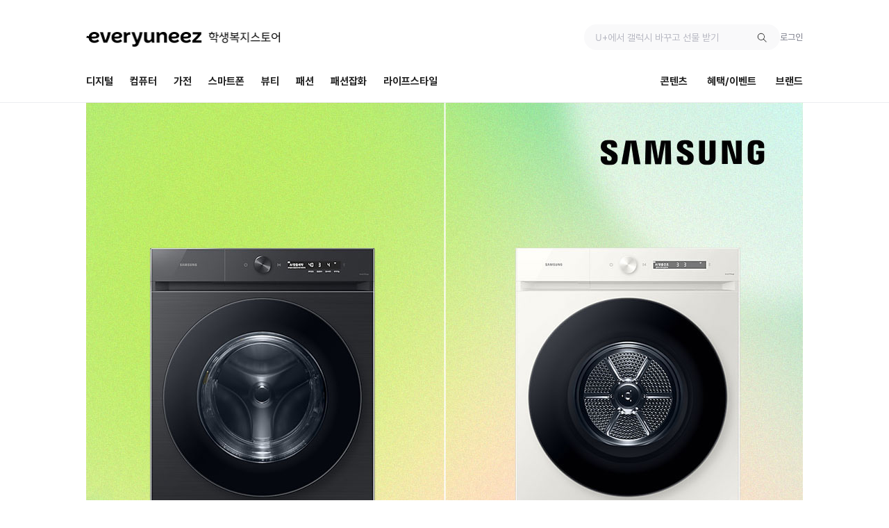

--- FILE ---
content_type: text/html; charset=utf-8
request_url: https://www.univstore.com/event/20240313_samsung_clothing_elec
body_size: 17129
content:
<!DOCTYPE html>
<html lang="ko">
<head>
  <title>everyuneez 학생복지스토어</title>
  <meta charset="utf-8">
  <meta http-equiv="X-UA-Compatible" content="IE=edge">
  <meta name="viewport" content="width=device-width,user-scalable=no,viewport-fit=cover">
  <meta name="description" content="고등학생, 대학생의 모든 순간에 꼭 맞춰 등장하는 캠퍼스 라이프 큐레이터. 교육할인, 대외활동, 콘텐츠는 물론 학생만을 위한 다양한 이벤트까지!">
  <meta property="og:title" content="에브리유니즈(학생복지스토어)">
  <meta property="og:description" content="캠퍼스 라이프의 시작과 끝엔 언제나 에브리유니즈">
  <meta property="og:image" content="https://static.univstore.com/web/image/everyuneez_og_image.jpg">
  <meta name="naver-site-verification" content="d8c114273f5ca2d758c6bcff6a326042995a849a">
  <meta name="referrer" content="strict-origin-when-cross-origin" />
  <link type="text/css" href="https://static.univstore.com/web/css/20260116141042/swiper.min.css" rel="stylesheet">
  <link type="text/css" href="https://static.univstore.com/web/css/20260116141042/app.08b1d03f69520c63e6e6.min.css" rel="stylesheet">
  <link rel="shortcut icon" href="/favicon.ico?version=3.0" >
  <link rel="icon" href="/favicon.ico?version=3.0">
  <link rel="apple-touch-icon" href="/image/apple-touch-icon.png">
  <link rel="apple-touch-icon" sizes="180x180" href="/image/apple-touch-icon-180.png">
  <link rel="apple-touch-icon" sizes="167x167" href="/image/apple-touch-icon-167.png">
  <link rel="apple-touch-icon" sizes="152x152" href="/image/apple-touch-icon-152.png">
  <link rel="apple-touch-icon" sizes="120x120" href="/image/apple-touch-icon-120.png">
  <link href="https://fonts.googleapis.com/css2?family=Material+Symbols+Outlined:opsz,wght,FILL,GRAD@48,400,0,0" rel="stylesheet"/>
  <script type="text/javascript" src="https://static.univstore.com/web/js/20260116141042/jquery.b96b8e1bc22c720576f9.min.js"></script>
  <script type="text/javascript" src="https://static.univstore.com/web/js/20260116141042/vendor.62fcc229e740afead139.min.js"></script>
  <script type="text/javascript" src="https://static.univstore.com/web/js/20260116141042/runtime.9cd4f19578136f176e25.min.js"></script>
  <script type="text/javascript" src="https://static.univstore.com/web/js/20260116141042/app.ee3f1e00d52af66e5e65.min.js"></script>
  <script type="text/javascript" src="https://static.univstore.com/web/js/20260116141042/event.a68170380e20e299f194.min.js"></script>
  <script>
    !function(f,b,e,v,n,t,s){if(f.fbq)return;n=f.fbq=function(){n.callMethod?n.callMethod.apply(n,arguments):n.queue.push(arguments)};if(!f._fbq)f._fbq=n;n.push=n;n.loaded=!0;n.version='2.0';n.queue=[];t=b.createElement(e);t.async=!0;t.src=v;s=b.getElementsByTagName(e)[0];s.parentNode.insertBefore(t,s)}(window,document,'script','https://connect.facebook.net/en_US/fbevents.js');
    fbq('init','914203198621118');
    fbq('track','PageView');
	</script>
	<noscript>
    <img height="1" width="1" style="display:none" src="https://www.facebook.com/tr?id=914203198621118&ev=PageView&noscript=1">
  </noscript>
  <script>
    window.channelPluginSettings={};
    window.channelPluginSettings.plugin_id='63f88ab5-515b-48a3-99fa-1ff134f15f59';
    document.addEventListener('DOMContentLoaded', function() {
      var node = document.createElement('div');
      node.id = 'ch-plugin';
      document.body.appendChild(node);
      var event;
      try {
        event = new Event('US_CH_PLUGIN_ATTACHED');
      } catch (e) {
        event = document.createEvent('Event');
        event.initEvent('US_CH_PLUGIN_ATTACHED', false, true);
      }
      window.dispatchEvent(event);
      var async_load = function() {
        var s = document.createElement('script');
        s.type = 'text/javascript';
        s.async = true;
        s.src = '//cdn.channel.io/plugin/ch-plugin-web.js';
        s.charset = 'UTF-8';
        var x = document.getElementsByTagName('script')[0];
        x.parentNode.insertBefore(s, x);
      };
      if (window.attachEvent) {
        window.attachEvent('onload', async_load);
      } else {
        window.addEventListener('load', async_load, false);
      }
    });
  </script>
  <script>
    window.dataLayer=window.dataLayer||[];
    function GTM(payload){dataLayer.push(payload);}
    GTM({
      google_tag_id: 'G-R7N8W17XZZ'
    });
	</script>
  <script>
    (function(w,d,s,l,i){w[l]=w[l]||[];w[l].push({'gtm.start':new Date().getTime(),event:'gtm.js'});var f=d.getElementsByTagName(s)[0],j=d.createElement(s),dl=l!='dataLayer'?'&l='+l:'';j.async=true;j.src='https://www.googletagmanager.com/gtm.js?id='+i+dl;f.parentNode.insertBefore(j,f);})(window,document,'script','dataLayer', 'GTM-WLP2QMF');
  </script>
  <script src='https://js.sentry-cdn.com/4b503e193d8145029039930ab0843b76.min.js' crossorigin="anonymous"></script>
  <script>
    window.UNIVSTORE={};
  </script>
  <script>
   sessionStorage.removeItem('utm_source');
   sessionStorage.removeItem('utm_medium');
   sessionStorage.removeItem('utm_campaign');
   sessionStorage.removeItem('utm_content');
  </script>
  <!-- TradeDoubler site verification 3139103 -->
</head>
<body>
  <noscript><iframe src="https://www.googletagmanager.com/ns.html?id=GTM-WLP2QMF" height="0" width="0" style="display:none;visibility:hidden"></iframe></noscript>
<header
  class="usHeader"
  data-pathname="/event/20240313_samsung_clothing_elec"
>

  <div class="usHeaderContainer">

    <h1>
      <a
        class="usLogo"
        href="/"
      >everyuneez 학생복지스토어</a>
    </h1>

    <nav
      class="usAccount usAccountNotLoggedIn"
    >
      <div class="usHeaderSearchBar">
        <div class="usSearchBar">
          <div class="usSearchBarInput">
            <input
              name="search"
              type="text"
              placeholder="U+에서 갤럭시 바꾸고 선물 받기"
              data-href="/event/20260109_lguplus_promotion"
              data-default="false"
            >
            <button class="usSearchBarButton"></button>
          </div>
        </div>      </div>
      <a
        class="usAccountSearch"
        href="/search"
      >검색</a>
      <a
        class="usAccountLogin"
        href="/user/login?redirect&#x3D;%2Fevent%2F20240313_samsung_clothing_elec"
      >로그인</a>
      <a
        class="usAccountMypage"
        href="/my"
      >마이페이지</a>
      <a
        class="usAccountCart"
        href="/cart"
      >장바구니</a>
    </nav>

  </div>

</header><div class="usNavContainer">
  <div class="usNav">
    <div class="usNavLeft">
      <div class="usNavLeftButton" data-url_path="digital">디지털</div>
      <div class="usNavLeftButton" data-url_path="computer">컴퓨터</div>
      <div class="usNavLeftButton" data-url_path="electronic">가전</div>
      <div class="usNavLeftButton" data-url_path="smartphone">스마트폰</div>
      <div class="usNavLeftButton" data-url_path="beauty">뷰티</div>
      <div class="usNavLeftButton" data-url_path="fashion">패션</div>
      <div class="usNavLeftButton" data-url_path="fashionacc">패션잡화</div>
      <div class="usNavLeftButton" data-url_path="lifestyle">라이프스타일</div>
    </div>
    <div class="usNavRight">
      <a class="usNavRightButton" href="/content">콘텐츠</a>
      <a class="usNavRightButton" href="/event">혜택/이벤트</a>
      <a class="usNavRightButton" href="/brand">브랜드</a>
    </div>
  </div>
  <div class="usItemCategoryDropdownWrapper">
    <div class="usItemCategoryDropdown">
      <div class="usItemCategoryDropdownList">
        <a class="usItemCategoryDropdownListNameWrapper" href="/category/digital?ctg_sub_code=120100">
          <span class="usItemCategoryDropdownListName">태블릿PC</span>
          <img class="usItemCategoryDropdownListLink" src="/image/ic-arrow-forward-mini.png" />
        </a>
        <a class="usItemCategoryDropdownListItem" href="/category/digital?ctg_sub_code=120100&ctg_third_code=120101">태블릿PC</a>
        <a class="usItemCategoryDropdownListItem" href="/category/digital?ctg_sub_code=120100&ctg_third_code=120102">터치펜</a>
        <a class="usItemCategoryDropdownListItem" href="/category/digital?ctg_sub_code=120100&ctg_third_code=120103">태블릿 키보드</a>
        <a class="usItemCategoryDropdownListItem" href="/category/digital?ctg_sub_code=120100&ctg_third_code=120104">케이스</a>
        <a class="usItemCategoryDropdownListItem" href="/category/digital?ctg_sub_code=120100&ctg_third_code=120105">보호필름</a>
      </div>
      <div class="usItemCategoryDropdownList">
        <a class="usItemCategoryDropdownListNameWrapper" href="/category/digital?ctg_sub_code=120200">
          <span class="usItemCategoryDropdownListName">스마트 워치/밴드</span>
          <img class="usItemCategoryDropdownListLink" src="/image/ic-arrow-forward-mini.png" />
        </a>
        <a class="usItemCategoryDropdownListItem" href="/category/digital?ctg_sub_code=120200&ctg_third_code=120201">스마트 워치</a>
        <a class="usItemCategoryDropdownListItem" href="/category/digital?ctg_sub_code=120200&ctg_third_code=120203">스트랩</a>
        <a class="usItemCategoryDropdownListItem" href="/category/digital?ctg_sub_code=120200&ctg_third_code=120204">케이스</a>
        <a class="usItemCategoryDropdownListItem" href="/category/digital?ctg_sub_code=120200&ctg_third_code=120205">보호필름</a>
      </div>
      <div class="usItemCategoryDropdownList">
        <a class="usItemCategoryDropdownListNameWrapper" href="/category/digital?ctg_sub_code=120300">
          <span class="usItemCategoryDropdownListName">음향기기</span>
          <img class="usItemCategoryDropdownListLink" src="/image/ic-arrow-forward-mini.png" />
        </a>
        <a class="usItemCategoryDropdownListItem" href="/category/digital?ctg_sub_code=120300&ctg_third_code=120301">무선 이어폰</a>
        <a class="usItemCategoryDropdownListItem" href="/category/digital?ctg_sub_code=120300&ctg_third_code=120302">유선 이어폰</a>
        <a class="usItemCategoryDropdownListItem" href="/category/digital?ctg_sub_code=120300&ctg_third_code=120303">무선 헤드폰</a>
        <a class="usItemCategoryDropdownListItem" href="/category/digital?ctg_sub_code=120300&ctg_third_code=120304">유선 헤드폰</a>
        <a class="usItemCategoryDropdownListItem" href="/category/digital?ctg_sub_code=120300&ctg_third_code=120305">이어폰/헤드폰 케이스</a>
        <a class="usItemCategoryDropdownListItem" href="/category/digital?ctg_sub_code=120300&ctg_third_code=120306">이어폰/헤드폰 주변기기</a>
        <a class="usItemCategoryDropdownListItem" href="/category/digital?ctg_sub_code=120300&ctg_third_code=120307">스피커/턴테이블</a>
        <a class="usItemCategoryDropdownListItem" href="/category/digital?ctg_sub_code=120300&ctg_third_code=120308">마이크/녹음기</a>
        <a class="usItemCategoryDropdownListItem" href="/category/digital?ctg_sub_code=120300&ctg_third_code=120309">기타 음향 주변기기</a>
      </div>
      <div class="usItemCategoryDropdownList">
        <a class="usItemCategoryDropdownListNameWrapper" href="/category/digital?ctg_sub_code=120400">
          <span class="usItemCategoryDropdownListName">게임</span>
          <img class="usItemCategoryDropdownListLink" src="/image/ic-arrow-forward-mini.png" />
        </a>
        <a class="usItemCategoryDropdownListItem" href="/category/digital?ctg_sub_code=120400&ctg_third_code=120402">Nintendo Switch2</a>
        <a class="usItemCategoryDropdownListItem" href="/category/digital?ctg_sub_code=120400&ctg_third_code=120407">Nintendo Switch</a>
        <a class="usItemCategoryDropdownListItem" href="/category/digital?ctg_sub_code=120400&ctg_third_code=120401">PlayStation</a>
        <a class="usItemCategoryDropdownListItem" href="/category/digital?ctg_sub_code=120400&ctg_third_code=120404">기타 게임기</a>
        <a class="usItemCategoryDropdownListItem" href="/category/digital?ctg_sub_code=120400&ctg_third_code=120405">게임 타이틀</a>
        <a class="usItemCategoryDropdownListItem" href="/category/digital?ctg_sub_code=120400&ctg_third_code=120406">주변기기</a>
      </div>
      <div class="usItemCategoryDropdownList">
        <a class="usItemCategoryDropdownListNameWrapper" href="/category/digital?ctg_sub_code=120500">
          <span class="usItemCategoryDropdownListName">주변기기</span>
          <img class="usItemCategoryDropdownListLink" src="/image/ic-arrow-forward-mini.png" />
        </a>
        <a class="usItemCategoryDropdownListItem" href="/category/digital?ctg_sub_code=120500&ctg_third_code=120501">파우치</a>
        <a class="usItemCategoryDropdownListItem" href="/category/digital?ctg_sub_code=120500&ctg_third_code=120502">거치대</a>
        <a class="usItemCategoryDropdownListItem" href="/category/digital?ctg_sub_code=120500&ctg_third_code=120503">보조배터리</a>
        <a class="usItemCategoryDropdownListItem" href="/category/digital?ctg_sub_code=120500&ctg_third_code=120504">케이블</a>
        <a class="usItemCategoryDropdownListItem" href="/category/digital?ctg_sub_code=120500&ctg_third_code=120505">젠더</a>
        <a class="usItemCategoryDropdownListItem" href="/category/digital?ctg_sub_code=120500&ctg_third_code=120506">충전기</a>
        <a class="usItemCategoryDropdownListItem" href="/category/digital?ctg_sub_code=120500&ctg_third_code=120509">계산기/학습기기</a>
        <a class="usItemCategoryDropdownListItem" href="/category/digital?ctg_sub_code=120500&ctg_third_code=120510">방수팩</a>
        <a class="usItemCategoryDropdownListItem" href="/category/digital?ctg_sub_code=120500&ctg_third_code=120511">기타 주변기기</a>
      </div>
      <div class="usItemCategoryDropdownList">
        <a class="usItemCategoryDropdownListNameWrapper" href="/category/digital?ctg_sub_code=120600">
          <span class="usItemCategoryDropdownListName">카메라</span>
          <img class="usItemCategoryDropdownListLink" src="/image/ic-arrow-forward-mini.png" />
        </a>
        <a class="usItemCategoryDropdownListItem" href="/category/digital?ctg_sub_code=120600&ctg_third_code=120601">DSLR</a>
        <a class="usItemCategoryDropdownListItem" href="/category/digital?ctg_sub_code=120600&ctg_third_code=120602">DSLR 렌즈</a>
        <a class="usItemCategoryDropdownListItem" href="/category/digital?ctg_sub_code=120600&ctg_third_code=120603">미러리스</a>
        <a class="usItemCategoryDropdownListItem" href="/category/digital?ctg_sub_code=120600&ctg_third_code=120604">미러리스 렌즈</a>
        <a class="usItemCategoryDropdownListItem" href="/category/digital?ctg_sub_code=120600&ctg_third_code=120605">일반 디지털 카메라</a>
        <a class="usItemCategoryDropdownListItem" href="/category/digital?ctg_sub_code=120600&ctg_third_code=120606">액션캠/캠코더</a>
        <a class="usItemCategoryDropdownListItem" href="/category/digital?ctg_sub_code=120600&ctg_third_code=120607">헬리캠/드론</a>
        <a class="usItemCategoryDropdownListItem" href="/category/digital?ctg_sub_code=120600&ctg_third_code=120608">즉석 카메라</a>
        <a class="usItemCategoryDropdownListItemMore" href="/category/digital?ctg_sub_code=120600">더보기</a>
      </div>
      <div class="usItemCategoryDropdownList">
        <a class="usItemCategoryDropdownListNameWrapper" href="/category/digital?ctg_sub_code=120700">
          <span class="usItemCategoryDropdownListName">차량용 디지털</span>
          <img class="usItemCategoryDropdownListLink" src="/image/ic-arrow-forward-mini.png" />
        </a>
        <a class="usItemCategoryDropdownListItem" href="/category/digital?ctg_sub_code=120700&ctg_third_code=120707">차량용 거치대</a>
        <a class="usItemCategoryDropdownListItem" href="/category/digital?ctg_sub_code=120700&ctg_third_code=120708">차량용 충전기</a>
      </div>

    </div>
    <div class="usItemCategoryDropdown">
      <div class="usItemCategoryDropdownList">
        <a class="usItemCategoryDropdownListNameWrapper" href="/category/computer?ctg_sub_code=130100">
          <span class="usItemCategoryDropdownListName">노트북</span>
          <img class="usItemCategoryDropdownListLink" src="/image/ic-arrow-forward-mini.png" />
        </a>
        <a class="usItemCategoryDropdownListItem" href="/category/computer?ctg_sub_code=130100&ctg_third_code=130101">Apple</a>
        <a class="usItemCategoryDropdownListItem" href="/category/computer?ctg_sub_code=130100&ctg_third_code=130102">삼성전자</a>
        <a class="usItemCategoryDropdownListItem" href="/category/computer?ctg_sub_code=130100&ctg_third_code=130103">LG전자</a>
        <a class="usItemCategoryDropdownListItem" href="/category/computer?ctg_sub_code=130100&ctg_third_code=130104">HP</a>
        <a class="usItemCategoryDropdownListItem" href="/category/computer?ctg_sub_code=130100&ctg_third_code=130105">Lenovo</a>
        <a class="usItemCategoryDropdownListItem" href="/category/computer?ctg_sub_code=130100&ctg_third_code=130106">ASUS</a>
        <a class="usItemCategoryDropdownListItem" href="/category/computer?ctg_sub_code=130100&ctg_third_code=130107">Microsoft</a>
        <a class="usItemCategoryDropdownListItem" href="/category/computer?ctg_sub_code=130100&ctg_third_code=130109">acer</a>
        <a class="usItemCategoryDropdownListItem" href="/category/computer?ctg_sub_code=130100&ctg_third_code=130111">기타 브랜드</a>
      </div>
      <div class="usItemCategoryDropdownList">
        <a class="usItemCategoryDropdownListNameWrapper" href="/category/computer?ctg_sub_code=130200">
          <span class="usItemCategoryDropdownListName">데스크탑</span>
          <img class="usItemCategoryDropdownListLink" src="/image/ic-arrow-forward-mini.png" />
        </a>
        <a class="usItemCategoryDropdownListItem" href="/category/computer?ctg_sub_code=130200&ctg_third_code=130201">일체형 PC</a>
        <a class="usItemCategoryDropdownListItem" href="/category/computer?ctg_sub_code=130200&ctg_third_code=130202">브랜드 PC/조립 PC</a>
        <a class="usItemCategoryDropdownListItem" href="/category/computer?ctg_sub_code=130200&ctg_third_code=130203">미니 PC</a>
      </div>
      <div class="usItemCategoryDropdownList">
        <a class="usItemCategoryDropdownListNameWrapper" href="/category/computer?ctg_sub_code=130300">
          <span class="usItemCategoryDropdownListName">모니터</span>
          <img class="usItemCategoryDropdownListLink" src="/image/ic-arrow-forward-mini.png" />
        </a>
        <a class="usItemCategoryDropdownListItem" href="/category/computer?ctg_sub_code=130300&ctg_third_code=130301">삼성전자</a>
        <a class="usItemCategoryDropdownListItem" href="/category/computer?ctg_sub_code=130300&ctg_third_code=130302">LG전자</a>
        <a class="usItemCategoryDropdownListItem" href="/category/computer?ctg_sub_code=130300&ctg_third_code=130303">DELL</a>
        <a class="usItemCategoryDropdownListItem" href="/category/computer?ctg_sub_code=130300&ctg_third_code=130304">Apple</a>
        <a class="usItemCategoryDropdownListItem" href="/category/computer?ctg_sub_code=130300&ctg_third_code=130305">HP</a>
        <a class="usItemCategoryDropdownListItem" href="/category/computer?ctg_sub_code=130300&ctg_third_code=130308">기타 브랜드</a>
      </div>
      <div class="usItemCategoryDropdownList">
        <a class="usItemCategoryDropdownListNameWrapper" href="/category/computer?ctg_sub_code=130400">
          <span class="usItemCategoryDropdownListName">키보드/마우스</span>
          <img class="usItemCategoryDropdownListLink" src="/image/ic-arrow-forward-mini.png" />
        </a>
        <a class="usItemCategoryDropdownListItem" href="/category/computer?ctg_sub_code=130400&ctg_third_code=130401">마우스</a>
        <a class="usItemCategoryDropdownListItem" href="/category/computer?ctg_sub_code=130400&ctg_third_code=130402">키보드</a>
        <a class="usItemCategoryDropdownListItem" href="/category/computer?ctg_sub_code=130400&ctg_third_code=130403">키보드+마우스 세트</a>
        <a class="usItemCategoryDropdownListItem" href="/category/computer?ctg_sub_code=130400&ctg_third_code=130404">그래픽 타블렛</a>
        <a class="usItemCategoryDropdownListItem" href="/category/computer?ctg_sub_code=130400&ctg_third_code=130405">마우스패드/손목받침</a>
        <a class="usItemCategoryDropdownListItem" href="/category/computer?ctg_sub_code=130400&ctg_third_code=130407">터치패드</a>
        <a class="usItemCategoryDropdownListItem" href="/category/computer?ctg_sub_code=130400&ctg_third_code=130408">키보드 마우스 주변기기</a>
      </div>
      <div class="usItemCategoryDropdownList">
        <a class="usItemCategoryDropdownListNameWrapper" href="/category/computer?ctg_sub_code=130500">
          <span class="usItemCategoryDropdownListName">소프트웨어</span>
          <img class="usItemCategoryDropdownListLink" src="/image/ic-arrow-forward-mini.png" />
        </a>
        <a class="usItemCategoryDropdownListItem" href="/category/computer?ctg_sub_code=130500&ctg_third_code=130501">Microsoft</a>
        <a class="usItemCategoryDropdownListItem" href="/category/computer?ctg_sub_code=130500&ctg_third_code=130502">한글과컴퓨터</a>
        <a class="usItemCategoryDropdownListItem" href="/category/computer?ctg_sub_code=130500&ctg_third_code=130503">Adobe</a>
        <a class="usItemCategoryDropdownListItem" href="/category/computer?ctg_sub_code=130500&ctg_third_code=130504">Parallels</a>
        <a class="usItemCategoryDropdownListItem" href="/category/computer?ctg_sub_code=130500&ctg_third_code=130505">Polaris</a>
        <a class="usItemCategoryDropdownListItem" href="/category/computer?ctg_sub_code=130500&ctg_third_code=130506">기타 브랜드</a>
      </div>
      <div class="usItemCategoryDropdownList">
        <a class="usItemCategoryDropdownListNameWrapper" href="/category/computer?ctg_sub_code=130600">
          <span class="usItemCategoryDropdownListName">저장장치</span>
          <img class="usItemCategoryDropdownListLink" src="/image/ic-arrow-forward-mini.png" />
        </a>
        <a class="usItemCategoryDropdownListItem" href="/category/computer?ctg_sub_code=130600&ctg_third_code=130601">외장 HDD/SSD</a>
        <a class="usItemCategoryDropdownListItem" href="/category/computer?ctg_sub_code=130600&ctg_third_code=130603">USB/메모리카드</a>
        <a class="usItemCategoryDropdownListItem" href="/category/computer?ctg_sub_code=130600&ctg_third_code=130604">리더기</a>
      </div>
      <div class="usItemCategoryDropdownList">
        <a class="usItemCategoryDropdownListNameWrapper" href="/category/computer?ctg_sub_code=130700">
          <span class="usItemCategoryDropdownListName">프린터</span>
          <img class="usItemCategoryDropdownListLink" src="/image/ic-arrow-forward-mini.png" />
        </a>
        <a class="usItemCategoryDropdownListItem" href="/category/computer?ctg_sub_code=130700&ctg_third_code=130701">복합기/프린터</a>
        <a class="usItemCategoryDropdownListItem" href="/category/computer?ctg_sub_code=130700&ctg_third_code=130702">북 스캐너</a>
        <a class="usItemCategoryDropdownListItem" href="/category/computer?ctg_sub_code=130700&ctg_third_code=130704">잉크/토너</a>
        <a class="usItemCategoryDropdownListItem" href="/category/computer?ctg_sub_code=130700&ctg_third_code=130705">라벨/바코드 프린터</a>
      </div>

      <div class="usItemCategoryDropdownList">
        <a class="usItemCategoryDropdownListNameMoreWrapper" href="/category/computer?ctg_sub_code=130800">
          <span class="usItemCategoryDropdownListNameMore">PC부품</span>
          <img class="usItemCategoryDropdownListLink" src="/image/ic-arrow-forward-mini.png" />
        </a>
        <a class="usItemCategoryDropdownListNameMoreWrapper" href="/category/computer?ctg_sub_code=130900">
          <span class="usItemCategoryDropdownListNameMore">주변기기</span>
          <img class="usItemCategoryDropdownListLink" src="/image/ic-arrow-forward-mini.png" />
        </a>
      </div>
    </div>
    <div class="usItemCategoryDropdown">
      <div class="usItemCategoryDropdownList">
        <a class="usItemCategoryDropdownListNameWrapper" href="/category/electronic?ctg_sub_code=140100">
          <span class="usItemCategoryDropdownListName">영상가전</span>
          <img class="usItemCategoryDropdownListLink" src="/image/ic-arrow-forward-mini.png" />
        </a>
        <a class="usItemCategoryDropdownListItem" href="/category/electronic?ctg_sub_code=140100&ctg_third_code=140101">TV</a>
        <a class="usItemCategoryDropdownListItem" href="/category/electronic?ctg_sub_code=140100&ctg_third_code=140102">TV 액세서리</a>
        <a class="usItemCategoryDropdownListItem" href="/category/electronic?ctg_sub_code=140100&ctg_third_code=140103">플레이어</a>
        <a class="usItemCategoryDropdownListItem" href="/category/electronic?ctg_sub_code=140100&ctg_third_code=140104">프로젝터/스크린</a>
      </div>
      <div class="usItemCategoryDropdownList">
        <a class="usItemCategoryDropdownListNameWrapper" href="/category/electronic?ctg_sub_code=140200">
          <span class="usItemCategoryDropdownListName">냉장고</span>
          <img class="usItemCategoryDropdownListLink" src="/image/ic-arrow-forward-mini.png" />
        </a>
        <a class="usItemCategoryDropdownListItem" href="/category/electronic?ctg_sub_code=140200&ctg_third_code=140201">3/4도어 냉장고</a>
        <a class="usItemCategoryDropdownListItem" href="/category/electronic?ctg_sub_code=140200&ctg_third_code=140203">일반 냉장고</a>
        <a class="usItemCategoryDropdownListItem" href="/category/electronic?ctg_sub_code=140200&ctg_third_code=140204">미니 냉장고</a>
        <a class="usItemCategoryDropdownListItem" href="/category/electronic?ctg_sub_code=140200&ctg_third_code=140205">김치 냉장고</a>
        <a class="usItemCategoryDropdownListItem" href="/category/electronic?ctg_sub_code=140200&ctg_third_code=140206">냉동고</a>
        <a class="usItemCategoryDropdownListItem" href="/category/electronic?ctg_sub_code=140200&ctg_third_code=140207">전용냉장고</a>
      </div>
      <div class="usItemCategoryDropdownList">
        <a class="usItemCategoryDropdownListNameWrapper" href="/category/electronic?ctg_sub_code=140300">
          <span class="usItemCategoryDropdownListName">세탁기/건조기</span>
          <img class="usItemCategoryDropdownListLink" src="/image/ic-arrow-forward-mini.png" />
        </a>
        <a class="usItemCategoryDropdownListItem" href="/category/electronic?ctg_sub_code=140300&ctg_third_code=140301">세탁기</a>
        <a class="usItemCategoryDropdownListItem" href="/category/electronic?ctg_sub_code=140300&ctg_third_code=140302">건조기</a>
        <a class="usItemCategoryDropdownListItem" href="/category/electronic?ctg_sub_code=140300&ctg_third_code=140303">의류관리기</a>
        <a class="usItemCategoryDropdownListItem" href="/category/electronic?ctg_sub_code=140300&ctg_third_code=140304">신발건조기</a>
      </div>
      <div class="usItemCategoryDropdownList">
        <a class="usItemCategoryDropdownListNameWrapper" href="/category/electronic?ctg_sub_code=140400">
          <span class="usItemCategoryDropdownListName">생활가전</span>
          <img class="usItemCategoryDropdownListLink" src="/image/ic-arrow-forward-mini.png" />
        </a>
        <a class="usItemCategoryDropdownListItem" href="/category/electronic?ctg_sub_code=140400&ctg_third_code=140401">공기청정기</a>
        <a class="usItemCategoryDropdownListItem" href="/category/electronic?ctg_sub_code=140400&ctg_third_code=140402">다리미/보풀제거기</a>
        <a class="usItemCategoryDropdownListItem" href="/category/electronic?ctg_sub_code=140400&ctg_third_code=140404">비데/온수기</a>
        <a class="usItemCategoryDropdownListItem" href="/category/electronic?ctg_sub_code=140400&ctg_third_code=140405">전동칫솔/살균기</a>
        <a class="usItemCategoryDropdownListItem" href="/category/electronic?ctg_sub_code=140400&ctg_third_code=140406">스탠드</a>
      </div>
      <div class="usItemCategoryDropdownList">
        <a class="usItemCategoryDropdownListNameWrapper" href="/category/electronic?ctg_sub_code=140500">
          <span class="usItemCategoryDropdownListName">청소기</span>
          <img class="usItemCategoryDropdownListLink" src="/image/ic-arrow-forward-mini.png" />
        </a>
        <a class="usItemCategoryDropdownListItem" href="/category/electronic?ctg_sub_code=140500&ctg_third_code=140501">스틱청소기</a>
        <a class="usItemCategoryDropdownListItem" href="/category/electronic?ctg_sub_code=140500&ctg_third_code=140502">진공청소기</a>
        <a class="usItemCategoryDropdownListItem" href="/category/electronic?ctg_sub_code=140500&ctg_third_code=140503">로봇청소기</a>
        <a class="usItemCategoryDropdownListItem" href="/category/electronic?ctg_sub_code=140500&ctg_third_code=140504">물걸레청소기</a>
        <a class="usItemCategoryDropdownListItem" href="/category/electronic?ctg_sub_code=140500&ctg_third_code=140505">침구청소기</a>
        <a class="usItemCategoryDropdownListItem" href="/category/electronic?ctg_sub_code=140500&ctg_third_code=140506">핸디청소기</a>
        <a class="usItemCategoryDropdownListItem" href="/category/electronic?ctg_sub_code=140500&ctg_third_code=140507">스팀청소기</a>
        <a class="usItemCategoryDropdownListItem" href="/category/electronic?ctg_sub_code=140500&ctg_third_code=140508">차량용청소기</a>
      </div>
      <div class="usItemCategoryDropdownList">
        <a class="usItemCategoryDropdownListNameWrapper" href="/category/electronic?ctg_sub_code=140600">
          <span class="usItemCategoryDropdownListName">계절가전</span>
          <img class="usItemCategoryDropdownListLink" src="/image/ic-arrow-forward-mini.png" />
        </a>
        <a class="usItemCategoryDropdownListItem" href="/category/electronic?ctg_sub_code=140600&ctg_third_code=140601">선풍기</a>
        <a class="usItemCategoryDropdownListItem" href="/category/electronic?ctg_sub_code=140600&ctg_third_code=140602">에어컨</a>
        <a class="usItemCategoryDropdownListItem" href="/category/electronic?ctg_sub_code=140600&ctg_third_code=140603">제습기</a>
        <a class="usItemCategoryDropdownListItem" href="/category/electronic?ctg_sub_code=140600&ctg_third_code=140604">서큘레이터</a>
        <a class="usItemCategoryDropdownListItem" href="/category/electronic?ctg_sub_code=140600&ctg_third_code=140606">모기/해충 퇴치기</a>
        <a class="usItemCategoryDropdownListItem" href="/category/electronic?ctg_sub_code=140600&ctg_third_code=140607">가습기</a>
        <a class="usItemCategoryDropdownListItem" href="/category/electronic?ctg_sub_code=140600&ctg_third_code=140608">전기요/매트</a>
        <a class="usItemCategoryDropdownListItem" href="/category/electronic?ctg_sub_code=140600&ctg_third_code=140609">냉온수매트</a>
        <a class="usItemCategoryDropdownListItemMore" href="/category/electronic?ctg_sub_code=140600">더보기</a>
      </div>
      <div class="usItemCategoryDropdownList">
        <a class="usItemCategoryDropdownListNameWrapper" href="/category/electronic?ctg_sub_code=140700">
          <span class="usItemCategoryDropdownListName">뷰티/헤어 가전</span>
          <img class="usItemCategoryDropdownListLink" src="/image/ic-arrow-forward-mini.png" />
        </a>
        <a class="usItemCategoryDropdownListItem" href="/category/electronic?ctg_sub_code=140700&ctg_third_code=140701">헤어드라이어</a>
        <a class="usItemCategoryDropdownListItem" href="/category/electronic?ctg_sub_code=140700&ctg_third_code=140702">고데기/매직기</a>
        <a class="usItemCategoryDropdownListItem" href="/category/electronic?ctg_sub_code=140700&ctg_third_code=140703">헤어스타일러</a>
        <a class="usItemCategoryDropdownListItem" href="/category/electronic?ctg_sub_code=140700&ctg_third_code=140705">피부관리기기</a>
        <a class="usItemCategoryDropdownListItem" href="/category/electronic?ctg_sub_code=140700&ctg_third_code=140706">면도기/이발기</a>
        <a class="usItemCategoryDropdownListItem" href="/category/electronic?ctg_sub_code=140700&ctg_third_code=140707">제모기</a>
        <a class="usItemCategoryDropdownListItem" href="/category/electronic?ctg_sub_code=140700&ctg_third_code=140708">눈썹/네일관리</a>
      </div>

      <div class="usItemCategoryDropdownList">
        <a class="usItemCategoryDropdownListNameMoreWrapper" href="/category/electronic?ctg_sub_code=140800">
          <span class="usItemCategoryDropdownListNameMore">주방가전</span>
          <img class="usItemCategoryDropdownListLink" src="/image/ic-arrow-forward-mini.png" />
        </a>
        <a class="usItemCategoryDropdownListNameMoreWrapper" href="/category/electronic?ctg_sub_code=140900">
          <span class="usItemCategoryDropdownListNameMore">기타</span>
          <img class="usItemCategoryDropdownListLink" src="/image/ic-arrow-forward-mini.png" />
        </a>
      </div>
    </div>
    <div class="usItemCategoryDropdown">
      <div class="usItemCategoryDropdownList">
        <a class="usItemCategoryDropdownListNameWrapper" href="/category/smartphone?ctg_sub_code=180100">
          <span class="usItemCategoryDropdownListName">자급제</span>
          <img class="usItemCategoryDropdownListLink" src="/image/ic-arrow-forward-mini.png" />
        </a>
        <a class="usItemCategoryDropdownListItem" href="/category/smartphone?ctg_sub_code=180100&ctg_third_code=180102">삼성전자</a>
        <a class="usItemCategoryDropdownListItem" href="/category/smartphone?ctg_sub_code=180100&ctg_third_code=180104">기타자급제</a>
      </div>
      <div class="usItemCategoryDropdownList">
        <a class="usItemCategoryDropdownListNameWrapper" href="/category/smartphone?ctg_sub_code=180200">
          <span class="usItemCategoryDropdownListName">통신사</span>
          <img class="usItemCategoryDropdownListLink" src="/image/ic-arrow-forward-mini.png" />
        </a>
        <a class="usItemCategoryDropdownListItem" href="/category/smartphone?ctg_sub_code=180200&ctg_third_code=180201">SKT</a>
        <a class="usItemCategoryDropdownListItem" href="/category/smartphone?ctg_sub_code=180200&ctg_third_code=180202">LGU+</a>
        <a class="usItemCategoryDropdownListItem" href="/category/smartphone?ctg_sub_code=180200&ctg_third_code=180203">KT</a>
      </div>
      <div class="usItemCategoryDropdownList">
        <a class="usItemCategoryDropdownListNameWrapper" href="/category/smartphone?ctg_sub_code=180300">
          <span class="usItemCategoryDropdownListName">스마트폰 액세서리</span>
          <img class="usItemCategoryDropdownListLink" src="/image/ic-arrow-forward-mini.png" />
        </a>
        <a class="usItemCategoryDropdownListItem" href="/category/smartphone?ctg_sub_code=180300&ctg_third_code=180301">케이스</a>
        <a class="usItemCategoryDropdownListItem" href="/category/smartphone?ctg_sub_code=180300&ctg_third_code=180302">보호필름</a>
        <a class="usItemCategoryDropdownListItem" href="/category/smartphone?ctg_sub_code=180300&ctg_third_code=180303">그립톡</a>
        <a class="usItemCategoryDropdownListItem" href="/category/smartphone?ctg_sub_code=180300&ctg_third_code=180304">스마트태그</a>
        <a class="usItemCategoryDropdownListItem" href="/category/smartphone?ctg_sub_code=180300&ctg_third_code=180305">기타 주변기기</a>
      </div>

    </div>
    <div class="usItemCategoryDropdown">
      <div class="usItemCategoryDropdownList">
        <a class="usItemCategoryDropdownListNameWrapper" href="/category/beauty?ctg_sub_code=151100">
          <span class="usItemCategoryDropdownListName">향수</span>
          <img class="usItemCategoryDropdownListLink" src="/image/ic-arrow-forward-mini.png" />
        </a>
        <a class="usItemCategoryDropdownListItem" href="/category/beauty?ctg_sub_code=151100&ctg_third_code=151101">여성향수</a>
        <a class="usItemCategoryDropdownListItem" href="/category/beauty?ctg_sub_code=151100&ctg_third_code=151102">남성향수</a>
        <a class="usItemCategoryDropdownListItem" href="/category/beauty?ctg_sub_code=151100&ctg_third_code=151103">남녀공용향수</a>
        <a class="usItemCategoryDropdownListItem" href="/category/beauty?ctg_sub_code=151100&ctg_third_code=151104">향수세트</a>
      </div>
      <div class="usItemCategoryDropdownList">
        <a class="usItemCategoryDropdownListNameWrapper" href="/category/beauty?ctg_sub_code=150900">
          <span class="usItemCategoryDropdownListName">스킨케어</span>
          <img class="usItemCategoryDropdownListLink" src="/image/ic-arrow-forward-mini.png" />
        </a>
        <a class="usItemCategoryDropdownListItem" href="/category/beauty?ctg_sub_code=150900&ctg_third_code=150902">스킨/토너</a>
        <a class="usItemCategoryDropdownListItem" href="/category/beauty?ctg_sub_code=150900&ctg_third_code=150903">로션</a>
        <a class="usItemCategoryDropdownListItem" href="/category/beauty?ctg_sub_code=150900&ctg_third_code=150904">에센스</a>
        <a class="usItemCategoryDropdownListItem" href="/category/beauty?ctg_sub_code=150900&ctg_third_code=150905">크림</a>
        <a class="usItemCategoryDropdownListItem" href="/category/beauty?ctg_sub_code=150900&ctg_third_code=150906">아이케어</a>
        <a class="usItemCategoryDropdownListItem" href="/category/beauty?ctg_sub_code=150900&ctg_third_code=150907">미스트</a>
        <a class="usItemCategoryDropdownListItem" href="/category/beauty?ctg_sub_code=150900&ctg_third_code=150909">화장품세트</a>
        <a class="usItemCategoryDropdownListItem" href="/category/beauty?ctg_sub_code=150900&ctg_third_code=150910">톤업크림</a>
        <a class="usItemCategoryDropdownListItem" href="/category/beauty?ctg_sub_code=150900&ctg_third_code=150911">토너패드/앰플패드</a>
      </div>
      <div class="usItemCategoryDropdownList">
        <a class="usItemCategoryDropdownListNameWrapper" href="/category/beauty?ctg_sub_code=150700">
          <span class="usItemCategoryDropdownListName">색조메이크업</span>
          <img class="usItemCategoryDropdownListLink" src="/image/ic-arrow-forward-mini.png" />
        </a>
        <a class="usItemCategoryDropdownListItem" href="/category/beauty?ctg_sub_code=150700&ctg_third_code=150701">립스틱</a>
        <a class="usItemCategoryDropdownListItem" href="/category/beauty?ctg_sub_code=150700&ctg_third_code=150702">립케어</a>
        <a class="usItemCategoryDropdownListItem" href="/category/beauty?ctg_sub_code=150700&ctg_third_code=150703">립글로스</a>
        <a class="usItemCategoryDropdownListItem" href="/category/beauty?ctg_sub_code=150700&ctg_third_code=150704">립틴트</a>
        <a class="usItemCategoryDropdownListItem" href="/category/beauty?ctg_sub_code=150700&ctg_third_code=150705">립라이너</a>
        <a class="usItemCategoryDropdownListItem" href="/category/beauty?ctg_sub_code=150700&ctg_third_code=150706">아이섀도</a>
        <a class="usItemCategoryDropdownListItem" href="/category/beauty?ctg_sub_code=150700&ctg_third_code=150707">마스카라</a>
        <a class="usItemCategoryDropdownListItem" href="/category/beauty?ctg_sub_code=150700&ctg_third_code=150708">아이브로</a>
        <a class="usItemCategoryDropdownListItemMore" href="/category/beauty?ctg_sub_code=150700">더보기</a>
      </div>
      <div class="usItemCategoryDropdownList">
        <a class="usItemCategoryDropdownListNameWrapper" href="/category/beauty?ctg_sub_code=150500">
          <span class="usItemCategoryDropdownListName">베이스메이크업</span>
          <img class="usItemCategoryDropdownListLink" src="/image/ic-arrow-forward-mini.png" />
        </a>
        <a class="usItemCategoryDropdownListItem" href="/category/beauty?ctg_sub_code=150500&ctg_third_code=150501">메이크업베이스</a>
        <a class="usItemCategoryDropdownListItem" href="/category/beauty?ctg_sub_code=150500&ctg_third_code=150502">컨실러</a>
        <a class="usItemCategoryDropdownListItem" href="/category/beauty?ctg_sub_code=150500&ctg_third_code=150503">베이스메이크업세트</a>
        <a class="usItemCategoryDropdownListItem" href="/category/beauty?ctg_sub_code=150500&ctg_third_code=150504">BB/CC크림</a>
        <a class="usItemCategoryDropdownListItem" href="/category/beauty?ctg_sub_code=150500&ctg_third_code=150505">프라이머</a>
        <a class="usItemCategoryDropdownListItem" href="/category/beauty?ctg_sub_code=150500&ctg_third_code=150506">루스파우더</a>
        <a class="usItemCategoryDropdownListItem" href="/category/beauty?ctg_sub_code=150500&ctg_third_code=150507">리퀴드형</a>
        <a class="usItemCategoryDropdownListItem" href="/category/beauty?ctg_sub_code=150500&ctg_third_code=150508">팩트파우더</a>
        <a class="usItemCategoryDropdownListItem" href="/category/beauty?ctg_sub_code=150500&ctg_third_code=150511">쿠션형</a>
      </div>
      <div class="usItemCategoryDropdownList">
        <a class="usItemCategoryDropdownListNameWrapper" href="/category/beauty?ctg_sub_code=150300">
          <span class="usItemCategoryDropdownListName">마스크/팩</span>
          <img class="usItemCategoryDropdownListLink" src="/image/ic-arrow-forward-mini.png" />
        </a>
        <a class="usItemCategoryDropdownListItem" href="/category/beauty?ctg_sub_code=150300&ctg_third_code=150301">마스크시트</a>
        <a class="usItemCategoryDropdownListItem" href="/category/beauty?ctg_sub_code=150300&ctg_third_code=150302">필오프팩</a>
        <a class="usItemCategoryDropdownListItem" href="/category/beauty?ctg_sub_code=150300&ctg_third_code=150304">코팩</a>
        <a class="usItemCategoryDropdownListItem" href="/category/beauty?ctg_sub_code=150300&ctg_third_code=150305">수면팩</a>
        <a class="usItemCategoryDropdownListItem" href="/category/beauty?ctg_sub_code=150300&ctg_third_code=150306">마사지크림/젤</a>
        <a class="usItemCategoryDropdownListItem" href="/category/beauty?ctg_sub_code=150300&ctg_third_code=150307">마스크/팩세트</a>
        <a class="usItemCategoryDropdownListItem" href="/category/beauty?ctg_sub_code=150300&ctg_third_code=150308">모델링팩</a>
      </div>
      <div class="usItemCategoryDropdownList">
        <a class="usItemCategoryDropdownListNameWrapper" href="/category/beauty?ctg_sub_code=150800">
          <span class="usItemCategoryDropdownListName">선케어</span>
          <img class="usItemCategoryDropdownListLink" src="/image/ic-arrow-forward-mini.png" />
        </a>
        <a class="usItemCategoryDropdownListItem" href="/category/beauty?ctg_sub_code=150800&ctg_third_code=150801">선크림</a>
        <a class="usItemCategoryDropdownListItem" href="/category/beauty?ctg_sub_code=150800&ctg_third_code=150802">선스프레이</a>
        <a class="usItemCategoryDropdownListItem" href="/category/beauty?ctg_sub_code=150800&ctg_third_code=150803">선스틱</a>
        <a class="usItemCategoryDropdownListItem" href="/category/beauty?ctg_sub_code=150800&ctg_third_code=150804">선파우더/쿠션</a>
        <a class="usItemCategoryDropdownListItem" href="/category/beauty?ctg_sub_code=150800&ctg_third_code=150805">애프터선</a>
      </div>
      <div class="usItemCategoryDropdownList">
        <a class="usItemCategoryDropdownListNameWrapper" href="/category/beauty?ctg_sub_code=151300">
          <span class="usItemCategoryDropdownListName">헤어케어</span>
          <img class="usItemCategoryDropdownListLink" src="/image/ic-arrow-forward-mini.png" />
        </a>
        <a class="usItemCategoryDropdownListItem" href="/category/beauty?ctg_sub_code=151300&ctg_third_code=151301">샴푸</a>
        <a class="usItemCategoryDropdownListItem" href="/category/beauty?ctg_sub_code=151300&ctg_third_code=151302">린스/컨디셔너</a>
        <a class="usItemCategoryDropdownListItem" href="/category/beauty?ctg_sub_code=151300&ctg_third_code=151303">트리트먼트/헤어팩</a>
        <a class="usItemCategoryDropdownListItem" href="/category/beauty?ctg_sub_code=151300&ctg_third_code=151304">헤어에센스</a>
        <a class="usItemCategoryDropdownListItem" href="/category/beauty?ctg_sub_code=151300&ctg_third_code=151305">헤어미스트</a>
        <a class="usItemCategoryDropdownListItem" href="/category/beauty?ctg_sub_code=151300&ctg_third_code=151306">두피케어</a>
        <a class="usItemCategoryDropdownListItem" href="/category/beauty?ctg_sub_code=151300&ctg_third_code=151307">탈모케어</a>
        <a class="usItemCategoryDropdownListItem" href="/category/beauty?ctg_sub_code=151300&ctg_third_code=151308">헤어케어세트</a>
      </div>

      <div class="usItemCategoryDropdownList">
        <a class="usItemCategoryDropdownListNameMoreWrapper" href="/category/beauty?ctg_sub_code=151200">
          <span class="usItemCategoryDropdownListNameMore">헤어스타일링</span>
          <img class="usItemCategoryDropdownListLink" src="/image/ic-arrow-forward-mini.png" />
        </a>
        <a class="usItemCategoryDropdownListNameMoreWrapper" href="/category/beauty?ctg_sub_code=150100">
          <span class="usItemCategoryDropdownListNameMore">남성화장품</span>
          <img class="usItemCategoryDropdownListLink" src="/image/ic-arrow-forward-mini.png" />
        </a>
        <a class="usItemCategoryDropdownListNameMoreWrapper" href="/category/beauty?ctg_sub_code=150400">
          <span class="usItemCategoryDropdownListNameMore">바디케어</span>
          <img class="usItemCategoryDropdownListLink" src="/image/ic-arrow-forward-mini.png" />
        </a>
        <a class="usItemCategoryDropdownListNameMoreWrapper" href="/category/beauty?ctg_sub_code=151000">
          <span class="usItemCategoryDropdownListNameMore">클렌징</span>
          <img class="usItemCategoryDropdownListLink" src="/image/ic-arrow-forward-mini.png" />
        </a>
        <a class="usItemCategoryDropdownListNameMoreWrapper" href="/category/beauty?ctg_sub_code=150600">
          <span class="usItemCategoryDropdownListNameMore">뷰티소품</span>
          <img class="usItemCategoryDropdownListLink" src="/image/ic-arrow-forward-mini.png" />
        </a>
      </div>
    </div>
    <div class="usItemCategoryDropdown">
      <div class="usItemCategoryDropdownList">
        <a class="usItemCategoryDropdownListNameWrapper" href="/category/fashion?ctg_sub_code=160100">
          <span class="usItemCategoryDropdownListName">여성의류</span>
          <img class="usItemCategoryDropdownListLink" src="/image/ic-arrow-forward-mini.png" />
        </a>
        <a class="usItemCategoryDropdownListItem" href="/category/fashion?ctg_sub_code=160100&ctg_third_code=160102">티셔츠</a>
        <a class="usItemCategoryDropdownListItem" href="/category/fashion?ctg_sub_code=160100&ctg_third_code=160103">블라우스/셔츠</a>
        <a class="usItemCategoryDropdownListItem" href="/category/fashion?ctg_sub_code=160100&ctg_third_code=160104">니트/스웨터</a>
        <a class="usItemCategoryDropdownListItem" href="/category/fashion?ctg_sub_code=160100&ctg_third_code=160105">카디건</a>
        <a class="usItemCategoryDropdownListItem" href="/category/fashion?ctg_sub_code=160100&ctg_third_code=160106">원피스</a>
        <a class="usItemCategoryDropdownListItem" href="/category/fashion?ctg_sub_code=160100&ctg_third_code=160107">스커트</a>
        <a class="usItemCategoryDropdownListItem" href="/category/fashion?ctg_sub_code=160100&ctg_third_code=160108">청바지</a>
        <a class="usItemCategoryDropdownListItem" href="/category/fashion?ctg_sub_code=160100&ctg_third_code=160109">바지</a>
        <a class="usItemCategoryDropdownListItemMore" href="/category/fashion?ctg_sub_code=160100">더보기</a>
      </div>
      <div class="usItemCategoryDropdownList">
        <a class="usItemCategoryDropdownListNameWrapper" href="/category/fashion?ctg_sub_code=160300">
          <span class="usItemCategoryDropdownListName">남성의류</span>
          <img class="usItemCategoryDropdownListLink" src="/image/ic-arrow-forward-mini.png" />
        </a>
        <a class="usItemCategoryDropdownListItem" href="/category/fashion?ctg_sub_code=160300&ctg_third_code=160301">티셔츠</a>
        <a class="usItemCategoryDropdownListItem" href="/category/fashion?ctg_sub_code=160300&ctg_third_code=160302">니트/스웨터</a>
        <a class="usItemCategoryDropdownListItem" href="/category/fashion?ctg_sub_code=160300&ctg_third_code=160303">카디건</a>
        <a class="usItemCategoryDropdownListItem" href="/category/fashion?ctg_sub_code=160300&ctg_third_code=160304">셔츠/남방</a>
        <a class="usItemCategoryDropdownListItem" href="/category/fashion?ctg_sub_code=160300&ctg_third_code=160305">조끼</a>
        <a class="usItemCategoryDropdownListItem" href="/category/fashion?ctg_sub_code=160300&ctg_third_code=160306">청바지</a>
        <a class="usItemCategoryDropdownListItem" href="/category/fashion?ctg_sub_code=160300&ctg_third_code=160307">바지</a>
        <a class="usItemCategoryDropdownListItem" href="/category/fashion?ctg_sub_code=160300&ctg_third_code=160308">점퍼</a>
        <a class="usItemCategoryDropdownListItemMore" href="/category/fashion?ctg_sub_code=160300">더보기</a>
      </div>
      <div class="usItemCategoryDropdownList">
        <a class="usItemCategoryDropdownListNameWrapper" href="/category/fashion?ctg_sub_code=160400">
          <span class="usItemCategoryDropdownListName">남성언더웨어/잠옷</span>
          <img class="usItemCategoryDropdownListLink" src="/image/ic-arrow-forward-mini.png" />
        </a>
        <a class="usItemCategoryDropdownListItem" href="/category/fashion?ctg_sub_code=160400&ctg_third_code=160401">팬티</a>
        <a class="usItemCategoryDropdownListItem" href="/category/fashion?ctg_sub_code=160400&ctg_third_code=160404">잠옷/홈웨어</a>
      </div>

    </div>
    <div class="usItemCategoryDropdown">
      <div class="usItemCategoryDropdownList">
        <a class="usItemCategoryDropdownListNameWrapper" href="/category/fashionacc?ctg_sub_code=171100">
          <span class="usItemCategoryDropdownListName">여행용가방/소품</span>
          <img class="usItemCategoryDropdownListLink" src="/image/ic-arrow-forward-mini.png" />
        </a>
        <a class="usItemCategoryDropdownListItem" href="/category/fashionacc?ctg_sub_code=171100&ctg_third_code=171101">보스턴가방</a>
        <a class="usItemCategoryDropdownListItem" href="/category/fashionacc?ctg_sub_code=171100&ctg_third_code=171105">여권지갑/케이스</a>
        <a class="usItemCategoryDropdownListItem" href="/category/fashionacc?ctg_sub_code=171100&ctg_third_code=171106">여행소품케이스</a>
        <a class="usItemCategoryDropdownListItem" href="/category/fashionacc?ctg_sub_code=171100&ctg_third_code=171109">캐리어소품</a>
        <a class="usItemCategoryDropdownListItem" href="/category/fashionacc?ctg_sub_code=171100&ctg_third_code=171111">기내용 캐리어</a>
        <a class="usItemCategoryDropdownListItem" href="/category/fashionacc?ctg_sub_code=171100&ctg_third_code=171112">중대형 캐리어</a>
      </div>
      <div class="usItemCategoryDropdownList">
        <a class="usItemCategoryDropdownListNameWrapper" href="/category/fashionacc?ctg_sub_code=170900">
          <span class="usItemCategoryDropdownListName">여성가방</span>
          <img class="usItemCategoryDropdownListLink" src="/image/ic-arrow-forward-mini.png" />
        </a>
        <a class="usItemCategoryDropdownListItem" href="/category/fashionacc?ctg_sub_code=170900&ctg_third_code=170901">숄더백</a>
        <a class="usItemCategoryDropdownListItem" href="/category/fashionacc?ctg_sub_code=170900&ctg_third_code=170902">토트백</a>
        <a class="usItemCategoryDropdownListItem" href="/category/fashionacc?ctg_sub_code=170900&ctg_third_code=170903">크로스백</a>
        <a class="usItemCategoryDropdownListItem" href="/category/fashionacc?ctg_sub_code=170900&ctg_third_code=170904">클러치백</a>
        <a class="usItemCategoryDropdownListItem" href="/category/fashionacc?ctg_sub_code=170900&ctg_third_code=170905">파우치</a>
        <a class="usItemCategoryDropdownListItem" href="/category/fashionacc?ctg_sub_code=170900&ctg_third_code=170906">백팩</a>
        <a class="usItemCategoryDropdownListItem" href="/category/fashionacc?ctg_sub_code=170900&ctg_third_code=170907">힙색/슬링백</a>
        <a class="usItemCategoryDropdownListItem" href="/category/fashionacc?ctg_sub_code=170900&ctg_third_code=170910">에코백</a>
        <a class="usItemCategoryDropdownListItem" href="/category/fashionacc?ctg_sub_code=170900&ctg_third_code=170911">메신저백</a>
      </div>
      <div class="usItemCategoryDropdownList">
        <a class="usItemCategoryDropdownListNameWrapper" href="/category/fashionacc?ctg_sub_code=170100">
          <span class="usItemCategoryDropdownListName">남성가방</span>
          <img class="usItemCategoryDropdownListLink" src="/image/ic-arrow-forward-mini.png" />
        </a>
        <a class="usItemCategoryDropdownListItem" href="/category/fashionacc?ctg_sub_code=170100&ctg_third_code=170101">숄더백</a>
        <a class="usItemCategoryDropdownListItem" href="/category/fashionacc?ctg_sub_code=170100&ctg_third_code=170102">토트백</a>
        <a class="usItemCategoryDropdownListItem" href="/category/fashionacc?ctg_sub_code=170100&ctg_third_code=170103">크로스백</a>
        <a class="usItemCategoryDropdownListItem" href="/category/fashionacc?ctg_sub_code=170100&ctg_third_code=170104">클러치백</a>
        <a class="usItemCategoryDropdownListItem" href="/category/fashionacc?ctg_sub_code=170100&ctg_third_code=170105">브리프케이스</a>
        <a class="usItemCategoryDropdownListItem" href="/category/fashionacc?ctg_sub_code=170100&ctg_third_code=170106">백팩</a>
        <a class="usItemCategoryDropdownListItem" href="/category/fashionacc?ctg_sub_code=170100&ctg_third_code=170107">힙색/슬링백</a>
        <a class="usItemCategoryDropdownListItem" href="/category/fashionacc?ctg_sub_code=170100&ctg_third_code=170108">에코백</a>
        <a class="usItemCategoryDropdownListItem" href="/category/fashionacc?ctg_sub_code=170100&ctg_third_code=170109">메신저백</a>
      </div>
      <div class="usItemCategoryDropdownList">
        <a class="usItemCategoryDropdownListNameWrapper" href="/category/fashionacc?ctg_sub_code=171000">
          <span class="usItemCategoryDropdownListName">여성신발</span>
          <img class="usItemCategoryDropdownListLink" src="/image/ic-arrow-forward-mini.png" />
        </a>
        <a class="usItemCategoryDropdownListItem" href="/category/fashionacc?ctg_sub_code=171000&ctg_third_code=171002">슬리퍼</a>
        <a class="usItemCategoryDropdownListItem" href="/category/fashionacc?ctg_sub_code=171000&ctg_third_code=171004">플랫</a>
        <a class="usItemCategoryDropdownListItem" href="/category/fashionacc?ctg_sub_code=171000&ctg_third_code=171005">로퍼</a>
        <a class="usItemCategoryDropdownListItem" href="/category/fashionacc?ctg_sub_code=171000&ctg_third_code=171007">모카신/털신</a>
        <a class="usItemCategoryDropdownListItem" href="/category/fashionacc?ctg_sub_code=171000&ctg_third_code=171009">스니커즈</a>
        <a class="usItemCategoryDropdownListItem" href="/category/fashionacc?ctg_sub_code=171000&ctg_third_code=171020">워커힐</a>
        <a class="usItemCategoryDropdownListItem" href="/category/fashionacc?ctg_sub_code=171000&ctg_third_code=171021">롱부츠</a>
        <a class="usItemCategoryDropdownListItem" href="/category/fashionacc?ctg_sub_code=171000&ctg_third_code=171022">러닝화</a>
        <a class="usItemCategoryDropdownListItemMore" href="/category/fashionacc?ctg_sub_code=171000">더보기</a>
      </div>
      <div class="usItemCategoryDropdownList">
        <a class="usItemCategoryDropdownListNameWrapper" href="/category/fashionacc?ctg_sub_code=171700">
          <span class="usItemCategoryDropdownListName">남성신발</span>
          <img class="usItemCategoryDropdownListLink" src="/image/ic-arrow-forward-mini.png" />
        </a>
        <a class="usItemCategoryDropdownListItem" href="/category/fashionacc?ctg_sub_code=171700&ctg_third_code=171704">모카신/털신</a>
        <a class="usItemCategoryDropdownListItem" href="/category/fashionacc?ctg_sub_code=171700&ctg_third_code=171706">구두</a>
        <a class="usItemCategoryDropdownListItem" href="/category/fashionacc?ctg_sub_code=171700&ctg_third_code=171707">스니커즈</a>
        <a class="usItemCategoryDropdownListItem" href="/category/fashionacc?ctg_sub_code=171700&ctg_third_code=171708">샌들</a>
        <a class="usItemCategoryDropdownListItem" href="/category/fashionacc?ctg_sub_code=171700&ctg_third_code=171709">슬리퍼</a>
        <a class="usItemCategoryDropdownListItem" href="/category/fashionacc?ctg_sub_code=171700&ctg_third_code=171710">워커</a>
        <a class="usItemCategoryDropdownListItem" href="/category/fashionacc?ctg_sub_code=171700&ctg_third_code=171711">부츠</a>
        <a class="usItemCategoryDropdownListItem" href="/category/fashionacc?ctg_sub_code=171700&ctg_third_code=171712">러닝화</a>
        <a class="usItemCategoryDropdownListItemMore" href="/category/fashionacc?ctg_sub_code=171700">더보기</a>
      </div>
      <div class="usItemCategoryDropdownList">
        <a class="usItemCategoryDropdownListNameWrapper" href="/category/fashionacc?ctg_sub_code=170700">
          <span class="usItemCategoryDropdownListName">신발용품</span>
          <img class="usItemCategoryDropdownListLink" src="/image/ic-arrow-forward-mini.png" />
        </a>
        <a class="usItemCategoryDropdownListItem" href="/category/fashionacc?ctg_sub_code=170700&ctg_third_code=170701">신발깔창</a>
      </div>
      <div class="usItemCategoryDropdownList">
        <a class="usItemCategoryDropdownListNameWrapper" href="/category/fashionacc?ctg_sub_code=170800">
          <span class="usItemCategoryDropdownListName">양말</span>
          <img class="usItemCategoryDropdownListLink" src="/image/ic-arrow-forward-mini.png" />
        </a>
        <a class="usItemCategoryDropdownListItem" href="/category/fashionacc?ctg_sub_code=170800&ctg_third_code=170801">여성 덧신</a>
        <a class="usItemCategoryDropdownListItem" href="/category/fashionacc?ctg_sub_code=170800&ctg_third_code=170802">여성 발목양말</a>
        <a class="usItemCategoryDropdownListItem" href="/category/fashionacc?ctg_sub_code=170800&ctg_third_code=170803">여성 중목/장목양말</a>
        <a class="usItemCategoryDropdownListItem" href="/category/fashionacc?ctg_sub_code=170800&ctg_third_code=170804">여성 니삭스</a>
        <a class="usItemCategoryDropdownListItem" href="/category/fashionacc?ctg_sub_code=170800&ctg_third_code=170805">여성 스포츠양말</a>
        <a class="usItemCategoryDropdownListItem" href="/category/fashionacc?ctg_sub_code=170800&ctg_third_code=170809">남성 발목양말</a>
        <a class="usItemCategoryDropdownListItem" href="/category/fashionacc?ctg_sub_code=170800&ctg_third_code=170810">남성 중목/장목양말</a>
        <a class="usItemCategoryDropdownListItem" href="/category/fashionacc?ctg_sub_code=170800&ctg_third_code=170811">남성 스포츠양말</a>
        <a class="usItemCategoryDropdownListItem" href="/category/fashionacc?ctg_sub_code=170800&ctg_third_code=170814">남성 덧신</a>
      </div>

      <div class="usItemCategoryDropdownList">
        <a class="usItemCategoryDropdownListNameMoreWrapper" href="/category/fashionacc?ctg_sub_code=171400">
          <span class="usItemCategoryDropdownListNameMore">지갑</span>
          <img class="usItemCategoryDropdownListLink" src="/image/ic-arrow-forward-mini.png" />
        </a>
        <a class="usItemCategoryDropdownListNameMoreWrapper" href="/category/fashionacc?ctg_sub_code=170300">
          <span class="usItemCategoryDropdownListNameMore">벨트</span>
          <img class="usItemCategoryDropdownListLink" src="/image/ic-arrow-forward-mini.png" />
        </a>
        <a class="usItemCategoryDropdownListNameMoreWrapper" href="/category/fashionacc?ctg_sub_code=171300">
          <span class="usItemCategoryDropdownListNameMore">주얼리</span>
          <img class="usItemCategoryDropdownListLink" src="/image/ic-arrow-forward-mini.png" />
        </a>
        <a class="usItemCategoryDropdownListNameMoreWrapper" href="/category/fashionacc?ctg_sub_code=170600">
          <span class="usItemCategoryDropdownListNameMore">시계</span>
          <img class="usItemCategoryDropdownListLink" src="/image/ic-arrow-forward-mini.png" />
        </a>
        <a class="usItemCategoryDropdownListNameMoreWrapper" href="/category/fashionacc?ctg_sub_code=170200">
          <span class="usItemCategoryDropdownListNameMore">모자</span>
          <img class="usItemCategoryDropdownListLink" src="/image/ic-arrow-forward-mini.png" />
        </a>
        <a class="usItemCategoryDropdownListNameMoreWrapper" href="/category/fashionacc?ctg_sub_code=170400">
          <span class="usItemCategoryDropdownListNameMore">선글라스/안경테</span>
          <img class="usItemCategoryDropdownListLink" src="/image/ic-arrow-forward-mini.png" />
        </a>
        <a class="usItemCategoryDropdownListNameMoreWrapper" href="/category/fashionacc?ctg_sub_code=171500">
          <span class="usItemCategoryDropdownListNameMore">패션소품</span>
          <img class="usItemCategoryDropdownListLink" src="/image/ic-arrow-forward-mini.png" />
        </a>
        <a class="usItemCategoryDropdownListNameMoreWrapper" href="/category/fashionacc?ctg_sub_code=171600">
          <span class="usItemCategoryDropdownListNameMore">헤어액세서리</span>
          <img class="usItemCategoryDropdownListLink" src="/image/ic-arrow-forward-mini.png" />
        </a>
        <a class="usItemCategoryDropdownListNameMoreWrapper" href="/category/fashionacc?ctg_sub_code=171200">
          <span class="usItemCategoryDropdownListNameMore">장갑</span>
          <img class="usItemCategoryDropdownListLink" src="/image/ic-arrow-forward-mini.png" />
        </a>
      </div>
    </div>
    <div class="usItemCategoryDropdown">
      <div class="usItemCategoryDropdownList">
        <a class="usItemCategoryDropdownListNameWrapper" href="/category/lifestyle?ctg_sub_code=190100">
          <span class="usItemCategoryDropdownListName">식품</span>
          <img class="usItemCategoryDropdownListLink" src="/image/ic-arrow-forward-mini.png" />
        </a>
        <a class="usItemCategoryDropdownListItem" href="/category/lifestyle?ctg_sub_code=190100&ctg_third_code=190101">신선식품</a>
        <a class="usItemCategoryDropdownListItem" href="/category/lifestyle?ctg_sub_code=190100&ctg_third_code=190102">가공식품</a>
        <a class="usItemCategoryDropdownListItem" href="/category/lifestyle?ctg_sub_code=190100&ctg_third_code=190103">음료/간식</a>
        <a class="usItemCategoryDropdownListItem" href="/category/lifestyle?ctg_sub_code=190100&ctg_third_code=190104">소스/드레싱/향신료</a>
        <a class="usItemCategoryDropdownListItem" href="/category/lifestyle?ctg_sub_code=190100&ctg_third_code=190106">건강식품</a>
        <a class="usItemCategoryDropdownListItem" href="/category/lifestyle?ctg_sub_code=190100&ctg_third_code=190107">선물세트</a>
      </div>
      <div class="usItemCategoryDropdownList">
        <a class="usItemCategoryDropdownListNameWrapper" href="/category/lifestyle?ctg_sub_code=190200">
          <span class="usItemCategoryDropdownListName">스포츠/레저/취미</span>
          <img class="usItemCategoryDropdownListLink" src="/image/ic-arrow-forward-mini.png" />
        </a>
        <a class="usItemCategoryDropdownListItem" href="/category/lifestyle?ctg_sub_code=190200&ctg_third_code=190209">LEGO</a>
        <a class="usItemCategoryDropdownListItem" href="/category/lifestyle?ctg_sub_code=190200&ctg_third_code=190201">헬스/요가/필라테스</a>
        <a class="usItemCategoryDropdownListItem" href="/category/lifestyle?ctg_sub_code=190200&ctg_third_code=190202">등산/캠핑</a>
        <a class="usItemCategoryDropdownListItem" href="/category/lifestyle?ctg_sub_code=190200&ctg_third_code=190203">수영</a>
        <a class="usItemCategoryDropdownListItem" href="/category/lifestyle?ctg_sub_code=190200&ctg_third_code=190204">러닝</a>
        <a class="usItemCategoryDropdownListItem" href="/category/lifestyle?ctg_sub_code=190200&ctg_third_code=190205">구기스포츠</a>
        <a class="usItemCategoryDropdownListItem" href="/category/lifestyle?ctg_sub_code=190200&ctg_third_code=190206">기타스포츠</a>
        <a class="usItemCategoryDropdownListItem" href="/category/lifestyle?ctg_sub_code=190200&ctg_third_code=190207">악기</a>
        <a class="usItemCategoryDropdownListItem" href="/category/lifestyle?ctg_sub_code=190200&ctg_third_code=190208">킥보드/자전거</a>
      </div>
      <div class="usItemCategoryDropdownList">
        <a class="usItemCategoryDropdownListNameWrapper" href="/category/lifestyle?ctg_sub_code=190300">
          <span class="usItemCategoryDropdownListName">문구</span>
          <img class="usItemCategoryDropdownListLink" src="/image/ic-arrow-forward-mini.png" />
        </a>
        <a class="usItemCategoryDropdownListItem" href="/category/lifestyle?ctg_sub_code=190300&ctg_third_code=190301">필기 용품</a>
        <a class="usItemCategoryDropdownListItem" href="/category/lifestyle?ctg_sub_code=190300&ctg_third_code=190303">미술 용품</a>
        <a class="usItemCategoryDropdownListItem" href="/category/lifestyle?ctg_sub_code=190300&ctg_third_code=190304">다이어리/플래너/노트</a>
        <a class="usItemCategoryDropdownListItem" href="/category/lifestyle?ctg_sub_code=190300&ctg_third_code=190306">데스크 용품</a>
        <a class="usItemCategoryDropdownListItem" href="/category/lifestyle?ctg_sub_code=190300&ctg_third_code=190307">팬시 용품</a>
      </div>
      <div class="usItemCategoryDropdownList">
        <a class="usItemCategoryDropdownListNameWrapper" href="/category/lifestyle?ctg_sub_code=190400">
          <span class="usItemCategoryDropdownListName">리빙</span>
          <img class="usItemCategoryDropdownListLink" src="/image/ic-arrow-forward-mini.png" />
        </a>
        <a class="usItemCategoryDropdownListItem" href="/category/lifestyle?ctg_sub_code=190400&ctg_third_code=190411">스탠리</a>
        <a class="usItemCategoryDropdownListItem" href="/category/lifestyle?ctg_sub_code=190400&ctg_third_code=190401">생필품</a>
        <a class="usItemCategoryDropdownListItem" href="/category/lifestyle?ctg_sub_code=190400&ctg_third_code=190402">주방/욕실용품</a>
        <a class="usItemCategoryDropdownListItem" href="/category/lifestyle?ctg_sub_code=190400&ctg_third_code=190403">청소/수납용품</a>
        <a class="usItemCategoryDropdownListItem" href="/category/lifestyle?ctg_sub_code=190400&ctg_third_code=190404">세탁용품</a>
        <a class="usItemCategoryDropdownListItem" href="/category/lifestyle?ctg_sub_code=190400&ctg_third_code=190405">건강용품</a>
        <a class="usItemCategoryDropdownListItem" href="/category/lifestyle?ctg_sub_code=190400&ctg_third_code=190406">반려동물</a>
        <a class="usItemCategoryDropdownListItem" href="/category/lifestyle?ctg_sub_code=190400&ctg_third_code=190407">침실/수납가구</a>
        <a class="usItemCategoryDropdownListItemMore" href="/category/lifestyle?ctg_sub_code=190400">더보기</a>
      </div>
      <div class="usItemCategoryDropdownList">
        <a class="usItemCategoryDropdownListNameWrapper" href="/category/lifestyle?ctg_sub_code=190500">
          <span class="usItemCategoryDropdownListName">교육/문화/E쿠폰</span>
          <img class="usItemCategoryDropdownListLink" src="/image/ic-arrow-forward-mini.png" />
        </a>
        <a class="usItemCategoryDropdownListItem" href="/category/lifestyle?ctg_sub_code=190500&ctg_third_code=190501">외국어</a>
        <a class="usItemCategoryDropdownListItem" href="/category/lifestyle?ctg_sub_code=190500&ctg_third_code=190502">자격증/자기계발</a>
        <a class="usItemCategoryDropdownListItem" href="/category/lifestyle?ctg_sub_code=190500&ctg_third_code=190504">여행</a>
        <a class="usItemCategoryDropdownListItem" href="/category/lifestyle?ctg_sub_code=190500&ctg_third_code=190506">음원도서 구독</a>
      </div>
      <div class="usItemCategoryDropdownList">
        <a class="usItemCategoryDropdownListNameWrapper" href="/category/lifestyle?ctg_sub_code=190600">
          <span class="usItemCategoryDropdownListName">기타</span>
          <img class="usItemCategoryDropdownListLink" src="/image/ic-arrow-forward-mini.png" />
        </a>
        <a class="usItemCategoryDropdownListItem" href="/category/lifestyle?ctg_sub_code=190600&ctg_third_code=190601"></a>
      </div>

    </div>
  </div>
</div><div class="usNavMobileContainer">
  <div class="usNavMobile">
    <div class="usNavMobileInner">
      <div class="usNavMobileLeft">
        <div class="usNavMobileCategoryOpen">
          <span class="usNavMobileCategoryIcon">
            <span class="ic1"></span>
            <span class="ic2"></span>
          </span>
          <span>카테고리</span>
        </div>
      </div>
      <div class="usNavMobileRight">
        <a class="usNavMobileRightButton" href="/content">콘텐츠</a>
        <a class="usNavMobileRightButton" href="/event">혜택/이벤트</a>
        <a class="usNavMobileRightButton" href="/brand">브랜드</a>
      </div>
    </div>
  </div>
  <div class="usItemCategoryMobileDropdownDim"></div>
  <div class="usItemCategoryMobileDropdown">
    <div class="usItemCategoryMobileDropdownLeft">
      <div class="usItemCategoryMainMobile">디지털</div>
      <div class="usItemCategoryMainMobile">컴퓨터</div>
      <div class="usItemCategoryMainMobile">가전</div>
      <div class="usItemCategoryMainMobile">스마트폰</div>
      <div class="usItemCategoryMainMobile">뷰티</div>
      <div class="usItemCategoryMainMobile">패션</div>
      <div class="usItemCategoryMainMobile">패션잡화</div>
      <div class="usItemCategoryMainMobile">라이프스타일</div>
    </div>
    <div class="usItemCategoryMobileDropdownRight">
      <section class="usItemCategoryMobileDropdownRightInner">
        <div class="usItemCategorySection">
          <div class="usItemCategorySubMobile">
            <a class="usItemCategorySubMobileName" href="/category/digital?ctg_sub_code=120100">태블릿PC</a>
          </div>
          <div class="usItemCategoryThirdMobile">
            <a class="usItemCategoryThirdMobileName" href="/category/digital?ctg_sub_code=120100&ctg_third_code=120101">태블릿PC</a>
            <a class="usItemCategoryThirdMobileName" href="/category/digital?ctg_sub_code=120100&ctg_third_code=120102">터치펜</a>
            <a class="usItemCategoryThirdMobileName" href="/category/digital?ctg_sub_code=120100&ctg_third_code=120103">태블릿 키보드</a>
            <a class="usItemCategoryThirdMobileName" href="/category/digital?ctg_sub_code=120100&ctg_third_code=120104">케이스</a>
            <a class="usItemCategoryThirdMobileName" href="/category/digital?ctg_sub_code=120100&ctg_third_code=120105">보호필름</a>
          </div>
        </div>
        <div class="usItemCategorySection">
          <div class="usItemCategorySubMobile">
            <a class="usItemCategorySubMobileName" href="/category/digital?ctg_sub_code=120200">스마트 워치/밴드</a>
          </div>
          <div class="usItemCategoryThirdMobile">
            <a class="usItemCategoryThirdMobileName" href="/category/digital?ctg_sub_code=120200&ctg_third_code=120201">스마트 워치</a>
            <a class="usItemCategoryThirdMobileName" href="/category/digital?ctg_sub_code=120200&ctg_third_code=120203">스트랩</a>
            <a class="usItemCategoryThirdMobileName" href="/category/digital?ctg_sub_code=120200&ctg_third_code=120204">케이스</a>
            <a class="usItemCategoryThirdMobileName" href="/category/digital?ctg_sub_code=120200&ctg_third_code=120205">보호필름</a>
          </div>
        </div>
        <div class="usItemCategorySection">
          <div class="usItemCategorySubMobile">
            <a class="usItemCategorySubMobileName" href="/category/digital?ctg_sub_code=120300">음향기기</a>
          </div>
          <div class="usItemCategoryThirdMobile">
            <a class="usItemCategoryThirdMobileName" href="/category/digital?ctg_sub_code=120300&ctg_third_code=120301">무선 이어폰</a>
            <a class="usItemCategoryThirdMobileName" href="/category/digital?ctg_sub_code=120300&ctg_third_code=120302">유선 이어폰</a>
            <a class="usItemCategoryThirdMobileName" href="/category/digital?ctg_sub_code=120300&ctg_third_code=120303">무선 헤드폰</a>
            <a class="usItemCategoryThirdMobileName" href="/category/digital?ctg_sub_code=120300&ctg_third_code=120304">유선 헤드폰</a>
            <a class="usItemCategoryThirdMobileName" href="/category/digital?ctg_sub_code=120300&ctg_third_code=120305">이어폰/헤드폰 케이스</a>
            <a class="usItemCategoryThirdMobileName" href="/category/digital?ctg_sub_code=120300&ctg_third_code=120306">이어폰/헤드폰 주변기기</a>
            <a class="usItemCategoryThirdMobileName" href="/category/digital?ctg_sub_code=120300&ctg_third_code=120307">스피커/턴테이블</a>
            <a class="usItemCategoryThirdMobileName" href="/category/digital?ctg_sub_code=120300&ctg_third_code=120308">마이크/녹음기</a>
            <a class="usItemCategoryThirdMobileName" href="/category/digital?ctg_sub_code=120300&ctg_third_code=120309">기타 음향 주변기기</a>
          </div>
        </div>
        <div class="usItemCategorySection">
          <div class="usItemCategorySubMobile">
            <a class="usItemCategorySubMobileName" href="/category/digital?ctg_sub_code=120400">게임</a>
          </div>
          <div class="usItemCategoryThirdMobile">
            <a class="usItemCategoryThirdMobileName" href="/category/digital?ctg_sub_code=120400&ctg_third_code=120402">Nintendo Switch2</a>
            <a class="usItemCategoryThirdMobileName" href="/category/digital?ctg_sub_code=120400&ctg_third_code=120407">Nintendo Switch</a>
            <a class="usItemCategoryThirdMobileName" href="/category/digital?ctg_sub_code=120400&ctg_third_code=120401">PlayStation</a>
            <a class="usItemCategoryThirdMobileName" href="/category/digital?ctg_sub_code=120400&ctg_third_code=120404">기타 게임기</a>
            <a class="usItemCategoryThirdMobileName" href="/category/digital?ctg_sub_code=120400&ctg_third_code=120405">게임 타이틀</a>
            <a class="usItemCategoryThirdMobileName" href="/category/digital?ctg_sub_code=120400&ctg_third_code=120406">주변기기</a>
          </div>
        </div>
        <div class="usItemCategorySection">
          <div class="usItemCategorySubMobile">
            <a class="usItemCategorySubMobileName" href="/category/digital?ctg_sub_code=120500">주변기기</a>
          </div>
          <div class="usItemCategoryThirdMobile">
            <a class="usItemCategoryThirdMobileName" href="/category/digital?ctg_sub_code=120500&ctg_third_code=120501">파우치</a>
            <a class="usItemCategoryThirdMobileName" href="/category/digital?ctg_sub_code=120500&ctg_third_code=120502">거치대</a>
            <a class="usItemCategoryThirdMobileName" href="/category/digital?ctg_sub_code=120500&ctg_third_code=120503">보조배터리</a>
            <a class="usItemCategoryThirdMobileName" href="/category/digital?ctg_sub_code=120500&ctg_third_code=120504">케이블</a>
            <a class="usItemCategoryThirdMobileName" href="/category/digital?ctg_sub_code=120500&ctg_third_code=120505">젠더</a>
            <a class="usItemCategoryThirdMobileName" href="/category/digital?ctg_sub_code=120500&ctg_third_code=120506">충전기</a>
            <a class="usItemCategoryThirdMobileName" href="/category/digital?ctg_sub_code=120500&ctg_third_code=120509">계산기/학습기기</a>
            <a class="usItemCategoryThirdMobileName" href="/category/digital?ctg_sub_code=120500&ctg_third_code=120510">방수팩</a>
            <a class="usItemCategoryThirdMobileName" href="/category/digital?ctg_sub_code=120500&ctg_third_code=120511">기타 주변기기</a>
          </div>
        </div>
        <div class="usItemCategorySection">
          <div class="usItemCategorySubMobile">
            <a class="usItemCategorySubMobileName" href="/category/digital?ctg_sub_code=120600">카메라</a>
          </div>
          <div class="usItemCategoryThirdMobile">
            <a class="usItemCategoryThirdMobileName" href="/category/digital?ctg_sub_code=120600&ctg_third_code=120601">DSLR</a>
            <a class="usItemCategoryThirdMobileName" href="/category/digital?ctg_sub_code=120600&ctg_third_code=120602">DSLR 렌즈</a>
            <a class="usItemCategoryThirdMobileName" href="/category/digital?ctg_sub_code=120600&ctg_third_code=120603">미러리스</a>
            <a class="usItemCategoryThirdMobileName" href="/category/digital?ctg_sub_code=120600&ctg_third_code=120604">미러리스 렌즈</a>
            <a class="usItemCategoryThirdMobileName" href="/category/digital?ctg_sub_code=120600&ctg_third_code=120605">일반 디지털 카메라</a>
            <a class="usItemCategoryThirdMobileName" href="/category/digital?ctg_sub_code=120600&ctg_third_code=120606">액션캠/캠코더</a>
            <a class="usItemCategoryThirdMobileName" href="/category/digital?ctg_sub_code=120600&ctg_third_code=120607">헬리캠/드론</a>
            <a class="usItemCategoryThirdMobileName" href="/category/digital?ctg_sub_code=120600&ctg_third_code=120608">즉석 카메라</a>
            <a class="usItemCategoryThirdMobileName" href="/category/digital?ctg_sub_code=120600&ctg_third_code=120609">포토프린터/용지</a>
            <a class="usItemCategoryThirdMobileName" href="/category/digital?ctg_sub_code=120600&ctg_third_code=120610">필름 카메라</a>
            <a class="usItemCategoryThirdMobileName" href="/category/digital?ctg_sub_code=120600&ctg_third_code=120611">기타 카메라</a>
            <a class="usItemCategoryThirdMobileName" href="/category/digital?ctg_sub_code=120600&ctg_third_code=120612">셀카봉/짐벌/삼각대</a>
            <a class="usItemCategoryThirdMobileName" href="/category/digital?ctg_sub_code=120600&ctg_third_code=120613">카메라 주변기기</a>
          </div>
        </div>
        <div class="usItemCategorySection">
          <div class="usItemCategorySubMobile">
            <a class="usItemCategorySubMobileName" href="/category/digital?ctg_sub_code=120700">차량용 디지털</a>
          </div>
          <div class="usItemCategoryThirdMobile">
            <a class="usItemCategoryThirdMobileName" href="/category/digital?ctg_sub_code=120700&ctg_third_code=120707">차량용 거치대</a>
            <a class="usItemCategoryThirdMobileName" href="/category/digital?ctg_sub_code=120700&ctg_third_code=120708">차량용 충전기</a>
          </div>
        </div>
      </section>
      <section class="usItemCategoryMobileDropdownRightInner">
        <div class="usItemCategorySection">
          <div class="usItemCategorySubMobile">
            <a class="usItemCategorySubMobileName" href="/category/computer?ctg_sub_code=130100">노트북</a>
          </div>
          <div class="usItemCategoryThirdMobile">
            <a class="usItemCategoryThirdMobileName" href="/category/computer?ctg_sub_code=130100&ctg_third_code=130101">Apple</a>
            <a class="usItemCategoryThirdMobileName" href="/category/computer?ctg_sub_code=130100&ctg_third_code=130102">삼성전자</a>
            <a class="usItemCategoryThirdMobileName" href="/category/computer?ctg_sub_code=130100&ctg_third_code=130103">LG전자</a>
            <a class="usItemCategoryThirdMobileName" href="/category/computer?ctg_sub_code=130100&ctg_third_code=130104">HP</a>
            <a class="usItemCategoryThirdMobileName" href="/category/computer?ctg_sub_code=130100&ctg_third_code=130105">Lenovo</a>
            <a class="usItemCategoryThirdMobileName" href="/category/computer?ctg_sub_code=130100&ctg_third_code=130106">ASUS</a>
            <a class="usItemCategoryThirdMobileName" href="/category/computer?ctg_sub_code=130100&ctg_third_code=130107">Microsoft</a>
            <a class="usItemCategoryThirdMobileName" href="/category/computer?ctg_sub_code=130100&ctg_third_code=130109">acer</a>
            <a class="usItemCategoryThirdMobileName" href="/category/computer?ctg_sub_code=130100&ctg_third_code=130111">기타 브랜드</a>
          </div>
        </div>
        <div class="usItemCategorySection">
          <div class="usItemCategorySubMobile">
            <a class="usItemCategorySubMobileName" href="/category/computer?ctg_sub_code=130200">데스크탑</a>
          </div>
          <div class="usItemCategoryThirdMobile">
            <a class="usItemCategoryThirdMobileName" href="/category/computer?ctg_sub_code=130200&ctg_third_code=130201">일체형 PC</a>
            <a class="usItemCategoryThirdMobileName" href="/category/computer?ctg_sub_code=130200&ctg_third_code=130202">브랜드 PC/조립 PC</a>
            <a class="usItemCategoryThirdMobileName" href="/category/computer?ctg_sub_code=130200&ctg_third_code=130203">미니 PC</a>
          </div>
        </div>
        <div class="usItemCategorySection">
          <div class="usItemCategorySubMobile">
            <a class="usItemCategorySubMobileName" href="/category/computer?ctg_sub_code=130300">모니터</a>
          </div>
          <div class="usItemCategoryThirdMobile">
            <a class="usItemCategoryThirdMobileName" href="/category/computer?ctg_sub_code=130300&ctg_third_code=130301">삼성전자</a>
            <a class="usItemCategoryThirdMobileName" href="/category/computer?ctg_sub_code=130300&ctg_third_code=130302">LG전자</a>
            <a class="usItemCategoryThirdMobileName" href="/category/computer?ctg_sub_code=130300&ctg_third_code=130303">DELL</a>
            <a class="usItemCategoryThirdMobileName" href="/category/computer?ctg_sub_code=130300&ctg_third_code=130304">Apple</a>
            <a class="usItemCategoryThirdMobileName" href="/category/computer?ctg_sub_code=130300&ctg_third_code=130305">HP</a>
            <a class="usItemCategoryThirdMobileName" href="/category/computer?ctg_sub_code=130300&ctg_third_code=130308">기타 브랜드</a>
          </div>
        </div>
        <div class="usItemCategorySection">
          <div class="usItemCategorySubMobile">
            <a class="usItemCategorySubMobileName" href="/category/computer?ctg_sub_code=130400">키보드/마우스</a>
          </div>
          <div class="usItemCategoryThirdMobile">
            <a class="usItemCategoryThirdMobileName" href="/category/computer?ctg_sub_code=130400&ctg_third_code=130401">마우스</a>
            <a class="usItemCategoryThirdMobileName" href="/category/computer?ctg_sub_code=130400&ctg_third_code=130402">키보드</a>
            <a class="usItemCategoryThirdMobileName" href="/category/computer?ctg_sub_code=130400&ctg_third_code=130403">키보드+마우스 세트</a>
            <a class="usItemCategoryThirdMobileName" href="/category/computer?ctg_sub_code=130400&ctg_third_code=130404">그래픽 타블렛</a>
            <a class="usItemCategoryThirdMobileName" href="/category/computer?ctg_sub_code=130400&ctg_third_code=130405">마우스패드/손목받침</a>
            <a class="usItemCategoryThirdMobileName" href="/category/computer?ctg_sub_code=130400&ctg_third_code=130407">터치패드</a>
            <a class="usItemCategoryThirdMobileName" href="/category/computer?ctg_sub_code=130400&ctg_third_code=130408">키보드 마우스 주변기기</a>
          </div>
        </div>
        <div class="usItemCategorySection">
          <div class="usItemCategorySubMobile">
            <a class="usItemCategorySubMobileName" href="/category/computer?ctg_sub_code=130500">소프트웨어</a>
          </div>
          <div class="usItemCategoryThirdMobile">
            <a class="usItemCategoryThirdMobileName" href="/category/computer?ctg_sub_code=130500&ctg_third_code=130501">Microsoft</a>
            <a class="usItemCategoryThirdMobileName" href="/category/computer?ctg_sub_code=130500&ctg_third_code=130502">한글과컴퓨터</a>
            <a class="usItemCategoryThirdMobileName" href="/category/computer?ctg_sub_code=130500&ctg_third_code=130503">Adobe</a>
            <a class="usItemCategoryThirdMobileName" href="/category/computer?ctg_sub_code=130500&ctg_third_code=130504">Parallels</a>
            <a class="usItemCategoryThirdMobileName" href="/category/computer?ctg_sub_code=130500&ctg_third_code=130505">Polaris</a>
            <a class="usItemCategoryThirdMobileName" href="/category/computer?ctg_sub_code=130500&ctg_third_code=130506">기타 브랜드</a>
          </div>
        </div>
        <div class="usItemCategorySection">
          <div class="usItemCategorySubMobile">
            <a class="usItemCategorySubMobileName" href="/category/computer?ctg_sub_code=130600">저장장치</a>
          </div>
          <div class="usItemCategoryThirdMobile">
            <a class="usItemCategoryThirdMobileName" href="/category/computer?ctg_sub_code=130600&ctg_third_code=130601">외장 HDD/SSD</a>
            <a class="usItemCategoryThirdMobileName" href="/category/computer?ctg_sub_code=130600&ctg_third_code=130603">USB/메모리카드</a>
            <a class="usItemCategoryThirdMobileName" href="/category/computer?ctg_sub_code=130600&ctg_third_code=130604">리더기</a>
          </div>
        </div>
        <div class="usItemCategorySection">
          <div class="usItemCategorySubMobile">
            <a class="usItemCategorySubMobileName" href="/category/computer?ctg_sub_code=130700">프린터</a>
          </div>
          <div class="usItemCategoryThirdMobile">
            <a class="usItemCategoryThirdMobileName" href="/category/computer?ctg_sub_code=130700&ctg_third_code=130701">복합기/프린터</a>
            <a class="usItemCategoryThirdMobileName" href="/category/computer?ctg_sub_code=130700&ctg_third_code=130702">북 스캐너</a>
            <a class="usItemCategoryThirdMobileName" href="/category/computer?ctg_sub_code=130700&ctg_third_code=130704">잉크/토너</a>
            <a class="usItemCategoryThirdMobileName" href="/category/computer?ctg_sub_code=130700&ctg_third_code=130705">라벨/바코드 프린터</a>
          </div>
        </div>
        <div class="usItemCategorySection">
          <div class="usItemCategorySubMobile">
            <a class="usItemCategorySubMobileName" href="/category/computer?ctg_sub_code=130800">PC부품</a>
          </div>
          <div class="usItemCategoryThirdMobile">
            <a class="usItemCategoryThirdMobileName" href="/category/computer?ctg_sub_code=130800&ctg_third_code=130809">기타 PC 부품</a>
          </div>
        </div>
        <div class="usItemCategorySection">
          <div class="usItemCategorySubMobile">
            <a class="usItemCategorySubMobileName" href="/category/computer?ctg_sub_code=130900">주변기기</a>
          </div>
          <div class="usItemCategoryThirdMobile">
            <a class="usItemCategoryThirdMobileName" href="/category/computer?ctg_sub_code=130900&ctg_third_code=130901">USB허브/독</a>
            <a class="usItemCategoryThirdMobileName" href="/category/computer?ctg_sub_code=130900&ctg_third_code=130902">노트북 가방/파우치</a>
            <a class="usItemCategoryThirdMobileName" href="/category/computer?ctg_sub_code=130900&ctg_third_code=130903">웹캠</a>
            <a class="usItemCategoryThirdMobileName" href="/category/computer?ctg_sub_code=130900&ctg_third_code=130904">공유기/네트워크</a>
            <a class="usItemCategoryThirdMobileName" href="/category/computer?ctg_sub_code=130900&ctg_third_code=130905">모니터 암/주변기기</a>
            <a class="usItemCategoryThirdMobileName" href="/category/computer?ctg_sub_code=130900&ctg_third_code=130906">컴퓨터 주변기기</a>
          </div>
        </div>
      </section>
      <section class="usItemCategoryMobileDropdownRightInner">
        <div class="usItemCategorySection">
          <div class="usItemCategorySubMobile">
            <a class="usItemCategorySubMobileName" href="/category/electronic?ctg_sub_code=140100">영상가전</a>
          </div>
          <div class="usItemCategoryThirdMobile">
            <a class="usItemCategoryThirdMobileName" href="/category/electronic?ctg_sub_code=140100&ctg_third_code=140101">TV</a>
            <a class="usItemCategoryThirdMobileName" href="/category/electronic?ctg_sub_code=140100&ctg_third_code=140102">TV 액세서리</a>
            <a class="usItemCategoryThirdMobileName" href="/category/electronic?ctg_sub_code=140100&ctg_third_code=140103">플레이어</a>
            <a class="usItemCategoryThirdMobileName" href="/category/electronic?ctg_sub_code=140100&ctg_third_code=140104">프로젝터/스크린</a>
          </div>
        </div>
        <div class="usItemCategorySection">
          <div class="usItemCategorySubMobile">
            <a class="usItemCategorySubMobileName" href="/category/electronic?ctg_sub_code=140200">냉장고</a>
          </div>
          <div class="usItemCategoryThirdMobile">
            <a class="usItemCategoryThirdMobileName" href="/category/electronic?ctg_sub_code=140200&ctg_third_code=140201">3/4도어 냉장고</a>
            <a class="usItemCategoryThirdMobileName" href="/category/electronic?ctg_sub_code=140200&ctg_third_code=140203">일반 냉장고</a>
            <a class="usItemCategoryThirdMobileName" href="/category/electronic?ctg_sub_code=140200&ctg_third_code=140204">미니 냉장고</a>
            <a class="usItemCategoryThirdMobileName" href="/category/electronic?ctg_sub_code=140200&ctg_third_code=140205">김치 냉장고</a>
            <a class="usItemCategoryThirdMobileName" href="/category/electronic?ctg_sub_code=140200&ctg_third_code=140206">냉동고</a>
            <a class="usItemCategoryThirdMobileName" href="/category/electronic?ctg_sub_code=140200&ctg_third_code=140207">전용냉장고</a>
          </div>
        </div>
        <div class="usItemCategorySection">
          <div class="usItemCategorySubMobile">
            <a class="usItemCategorySubMobileName" href="/category/electronic?ctg_sub_code=140300">세탁기/건조기</a>
          </div>
          <div class="usItemCategoryThirdMobile">
            <a class="usItemCategoryThirdMobileName" href="/category/electronic?ctg_sub_code=140300&ctg_third_code=140301">세탁기</a>
            <a class="usItemCategoryThirdMobileName" href="/category/electronic?ctg_sub_code=140300&ctg_third_code=140302">건조기</a>
            <a class="usItemCategoryThirdMobileName" href="/category/electronic?ctg_sub_code=140300&ctg_third_code=140303">의류관리기</a>
            <a class="usItemCategoryThirdMobileName" href="/category/electronic?ctg_sub_code=140300&ctg_third_code=140304">신발건조기</a>
          </div>
        </div>
        <div class="usItemCategorySection">
          <div class="usItemCategorySubMobile">
            <a class="usItemCategorySubMobileName" href="/category/electronic?ctg_sub_code=140400">생활가전</a>
          </div>
          <div class="usItemCategoryThirdMobile">
            <a class="usItemCategoryThirdMobileName" href="/category/electronic?ctg_sub_code=140400&ctg_third_code=140401">공기청정기</a>
            <a class="usItemCategoryThirdMobileName" href="/category/electronic?ctg_sub_code=140400&ctg_third_code=140402">다리미/보풀제거기</a>
            <a class="usItemCategoryThirdMobileName" href="/category/electronic?ctg_sub_code=140400&ctg_third_code=140404">비데/온수기</a>
            <a class="usItemCategoryThirdMobileName" href="/category/electronic?ctg_sub_code=140400&ctg_third_code=140405">전동칫솔/살균기</a>
            <a class="usItemCategoryThirdMobileName" href="/category/electronic?ctg_sub_code=140400&ctg_third_code=140406">스탠드</a>
          </div>
        </div>
        <div class="usItemCategorySection">
          <div class="usItemCategorySubMobile">
            <a class="usItemCategorySubMobileName" href="/category/electronic?ctg_sub_code=140500">청소기</a>
          </div>
          <div class="usItemCategoryThirdMobile">
            <a class="usItemCategoryThirdMobileName" href="/category/electronic?ctg_sub_code=140500&ctg_third_code=140501">스틱청소기</a>
            <a class="usItemCategoryThirdMobileName" href="/category/electronic?ctg_sub_code=140500&ctg_third_code=140502">진공청소기</a>
            <a class="usItemCategoryThirdMobileName" href="/category/electronic?ctg_sub_code=140500&ctg_third_code=140503">로봇청소기</a>
            <a class="usItemCategoryThirdMobileName" href="/category/electronic?ctg_sub_code=140500&ctg_third_code=140504">물걸레청소기</a>
            <a class="usItemCategoryThirdMobileName" href="/category/electronic?ctg_sub_code=140500&ctg_third_code=140505">침구청소기</a>
            <a class="usItemCategoryThirdMobileName" href="/category/electronic?ctg_sub_code=140500&ctg_third_code=140506">핸디청소기</a>
            <a class="usItemCategoryThirdMobileName" href="/category/electronic?ctg_sub_code=140500&ctg_third_code=140507">스팀청소기</a>
            <a class="usItemCategoryThirdMobileName" href="/category/electronic?ctg_sub_code=140500&ctg_third_code=140508">차량용청소기</a>
          </div>
        </div>
        <div class="usItemCategorySection">
          <div class="usItemCategorySubMobile">
            <a class="usItemCategorySubMobileName" href="/category/electronic?ctg_sub_code=140600">계절가전</a>
          </div>
          <div class="usItemCategoryThirdMobile">
            <a class="usItemCategoryThirdMobileName" href="/category/electronic?ctg_sub_code=140600&ctg_third_code=140601">선풍기</a>
            <a class="usItemCategoryThirdMobileName" href="/category/electronic?ctg_sub_code=140600&ctg_third_code=140602">에어컨</a>
            <a class="usItemCategoryThirdMobileName" href="/category/electronic?ctg_sub_code=140600&ctg_third_code=140603">제습기</a>
            <a class="usItemCategoryThirdMobileName" href="/category/electronic?ctg_sub_code=140600&ctg_third_code=140604">서큘레이터</a>
            <a class="usItemCategoryThirdMobileName" href="/category/electronic?ctg_sub_code=140600&ctg_third_code=140606">모기/해충 퇴치기</a>
            <a class="usItemCategoryThirdMobileName" href="/category/electronic?ctg_sub_code=140600&ctg_third_code=140607">가습기</a>
            <a class="usItemCategoryThirdMobileName" href="/category/electronic?ctg_sub_code=140600&ctg_third_code=140608">전기요/매트</a>
            <a class="usItemCategoryThirdMobileName" href="/category/electronic?ctg_sub_code=140600&ctg_third_code=140609">냉온수매트</a>
            <a class="usItemCategoryThirdMobileName" href="/category/electronic?ctg_sub_code=140600&ctg_third_code=140610">히터/온풍기</a>
            <a class="usItemCategoryThirdMobileName" href="/category/electronic?ctg_sub_code=140600&ctg_third_code=140611">손난로/발난로</a>
          </div>
        </div>
        <div class="usItemCategorySection">
          <div class="usItemCategorySubMobile">
            <a class="usItemCategorySubMobileName" href="/category/electronic?ctg_sub_code=140700">뷰티/헤어 가전</a>
          </div>
          <div class="usItemCategoryThirdMobile">
            <a class="usItemCategoryThirdMobileName" href="/category/electronic?ctg_sub_code=140700&ctg_third_code=140701">헤어드라이어</a>
            <a class="usItemCategoryThirdMobileName" href="/category/electronic?ctg_sub_code=140700&ctg_third_code=140702">고데기/매직기</a>
            <a class="usItemCategoryThirdMobileName" href="/category/electronic?ctg_sub_code=140700&ctg_third_code=140703">헤어스타일러</a>
            <a class="usItemCategoryThirdMobileName" href="/category/electronic?ctg_sub_code=140700&ctg_third_code=140705">피부관리기기</a>
            <a class="usItemCategoryThirdMobileName" href="/category/electronic?ctg_sub_code=140700&ctg_third_code=140706">면도기/이발기</a>
            <a class="usItemCategoryThirdMobileName" href="/category/electronic?ctg_sub_code=140700&ctg_third_code=140707">제모기</a>
            <a class="usItemCategoryThirdMobileName" href="/category/electronic?ctg_sub_code=140700&ctg_third_code=140708">눈썹/네일관리</a>
          </div>
        </div>
        <div class="usItemCategorySection">
          <div class="usItemCategorySubMobile">
            <a class="usItemCategorySubMobileName" href="/category/electronic?ctg_sub_code=140800">주방가전</a>
          </div>
          <div class="usItemCategoryThirdMobile">
            <a class="usItemCategoryThirdMobileName" href="/category/electronic?ctg_sub_code=140800&ctg_third_code=140801">전기밥솥</a>
            <a class="usItemCategoryThirdMobileName" href="/category/electronic?ctg_sub_code=140800&ctg_third_code=140802">전자레인지</a>
            <a class="usItemCategoryThirdMobileName" href="/category/electronic?ctg_sub_code=140800&ctg_third_code=140803">에어프라이어/전기오븐/찜기</a>
            <a class="usItemCategoryThirdMobileName" href="/category/electronic?ctg_sub_code=140800&ctg_third_code=140804">전기레인지/인덕션</a>
            <a class="usItemCategoryThirdMobileName" href="/category/electronic?ctg_sub_code=140800&ctg_third_code=140805">전기포트/주전자</a>
            <a class="usItemCategoryThirdMobileName" href="/category/electronic?ctg_sub_code=140800&ctg_third_code=140806">식기세척건조기</a>
            <a class="usItemCategoryThirdMobileName" href="/category/electronic?ctg_sub_code=140800&ctg_third_code=140807">믹서기/핸드블랜더</a>
            <a class="usItemCategoryThirdMobileName" href="/category/electronic?ctg_sub_code=140800&ctg_third_code=140808">가스레인지/렌지후드</a>
            <a class="usItemCategoryThirdMobileName" href="/category/electronic?ctg_sub_code=140800&ctg_third_code=140809">전기그릴/팬</a>
            <a class="usItemCategoryThirdMobileName" href="/category/electronic?ctg_sub_code=140800&ctg_third_code=140810">음식물처리기</a>
            <a class="usItemCategoryThirdMobileName" href="/category/electronic?ctg_sub_code=140800&ctg_third_code=140811">커피메이커</a>
            <a class="usItemCategoryThirdMobileName" href="/category/electronic?ctg_sub_code=140800&ctg_third_code=140812">홈메이드가전</a>
          </div>
        </div>
        <div class="usItemCategorySection">
          <div class="usItemCategorySubMobile">
            <a class="usItemCategorySubMobileName" href="/category/electronic?ctg_sub_code=140900">기타</a>
          </div>
          <div class="usItemCategoryThirdMobile">
            <a class="usItemCategoryThirdMobileName" href="/category/electronic?ctg_sub_code=140900&ctg_third_code=140901"></a>
          </div>
        </div>
      </section>
      <section class="usItemCategoryMobileDropdownRightInner">
        <div class="usItemCategorySection">
          <div class="usItemCategorySubMobile">
            <a class="usItemCategorySubMobileName" href="/category/smartphone?ctg_sub_code=180100">자급제</a>
          </div>
          <div class="usItemCategoryThirdMobile">
            <a class="usItemCategoryThirdMobileName" href="/category/smartphone?ctg_sub_code=180100&ctg_third_code=180102">삼성전자</a>
            <a class="usItemCategoryThirdMobileName" href="/category/smartphone?ctg_sub_code=180100&ctg_third_code=180104">기타자급제</a>
          </div>
        </div>
        <div class="usItemCategorySection">
          <div class="usItemCategorySubMobile">
            <a class="usItemCategorySubMobileName" href="/category/smartphone?ctg_sub_code=180200">통신사</a>
          </div>
          <div class="usItemCategoryThirdMobile">
            <a class="usItemCategoryThirdMobileName" href="/category/smartphone?ctg_sub_code=180200&ctg_third_code=180201">SKT</a>
            <a class="usItemCategoryThirdMobileName" href="/category/smartphone?ctg_sub_code=180200&ctg_third_code=180202">LGU+</a>
            <a class="usItemCategoryThirdMobileName" href="/category/smartphone?ctg_sub_code=180200&ctg_third_code=180203">KT</a>
          </div>
        </div>
        <div class="usItemCategorySection">
          <div class="usItemCategorySubMobile">
            <a class="usItemCategorySubMobileName" href="/category/smartphone?ctg_sub_code=180300">스마트폰 액세서리</a>
          </div>
          <div class="usItemCategoryThirdMobile">
            <a class="usItemCategoryThirdMobileName" href="/category/smartphone?ctg_sub_code=180300&ctg_third_code=180301">케이스</a>
            <a class="usItemCategoryThirdMobileName" href="/category/smartphone?ctg_sub_code=180300&ctg_third_code=180302">보호필름</a>
            <a class="usItemCategoryThirdMobileName" href="/category/smartphone?ctg_sub_code=180300&ctg_third_code=180303">그립톡</a>
            <a class="usItemCategoryThirdMobileName" href="/category/smartphone?ctg_sub_code=180300&ctg_third_code=180304">스마트태그</a>
            <a class="usItemCategoryThirdMobileName" href="/category/smartphone?ctg_sub_code=180300&ctg_third_code=180305">기타 주변기기</a>
          </div>
        </div>
      </section>
      <section class="usItemCategoryMobileDropdownRightInner">
        <div class="usItemCategorySection">
          <div class="usItemCategorySubMobile">
            <a class="usItemCategorySubMobileName" href="/category/beauty?ctg_sub_code=151100">향수</a>
          </div>
          <div class="usItemCategoryThirdMobile">
            <a class="usItemCategoryThirdMobileName" href="/category/beauty?ctg_sub_code=151100&ctg_third_code=151101">여성향수</a>
            <a class="usItemCategoryThirdMobileName" href="/category/beauty?ctg_sub_code=151100&ctg_third_code=151102">남성향수</a>
            <a class="usItemCategoryThirdMobileName" href="/category/beauty?ctg_sub_code=151100&ctg_third_code=151103">남녀공용향수</a>
            <a class="usItemCategoryThirdMobileName" href="/category/beauty?ctg_sub_code=151100&ctg_third_code=151104">향수세트</a>
          </div>
        </div>
        <div class="usItemCategorySection">
          <div class="usItemCategorySubMobile">
            <a class="usItemCategorySubMobileName" href="/category/beauty?ctg_sub_code=150900">스킨케어</a>
          </div>
          <div class="usItemCategoryThirdMobile">
            <a class="usItemCategoryThirdMobileName" href="/category/beauty?ctg_sub_code=150900&ctg_third_code=150902">스킨/토너</a>
            <a class="usItemCategoryThirdMobileName" href="/category/beauty?ctg_sub_code=150900&ctg_third_code=150903">로션</a>
            <a class="usItemCategoryThirdMobileName" href="/category/beauty?ctg_sub_code=150900&ctg_third_code=150904">에센스</a>
            <a class="usItemCategoryThirdMobileName" href="/category/beauty?ctg_sub_code=150900&ctg_third_code=150905">크림</a>
            <a class="usItemCategoryThirdMobileName" href="/category/beauty?ctg_sub_code=150900&ctg_third_code=150906">아이케어</a>
            <a class="usItemCategoryThirdMobileName" href="/category/beauty?ctg_sub_code=150900&ctg_third_code=150907">미스트</a>
            <a class="usItemCategoryThirdMobileName" href="/category/beauty?ctg_sub_code=150900&ctg_third_code=150909">화장품세트</a>
            <a class="usItemCategoryThirdMobileName" href="/category/beauty?ctg_sub_code=150900&ctg_third_code=150910">톤업크림</a>
            <a class="usItemCategoryThirdMobileName" href="/category/beauty?ctg_sub_code=150900&ctg_third_code=150911">토너패드/앰플패드</a>
          </div>
        </div>
        <div class="usItemCategorySection">
          <div class="usItemCategorySubMobile">
            <a class="usItemCategorySubMobileName" href="/category/beauty?ctg_sub_code=150700">색조메이크업</a>
          </div>
          <div class="usItemCategoryThirdMobile">
            <a class="usItemCategoryThirdMobileName" href="/category/beauty?ctg_sub_code=150700&ctg_third_code=150701">립스틱</a>
            <a class="usItemCategoryThirdMobileName" href="/category/beauty?ctg_sub_code=150700&ctg_third_code=150702">립케어</a>
            <a class="usItemCategoryThirdMobileName" href="/category/beauty?ctg_sub_code=150700&ctg_third_code=150703">립글로스</a>
            <a class="usItemCategoryThirdMobileName" href="/category/beauty?ctg_sub_code=150700&ctg_third_code=150704">립틴트</a>
            <a class="usItemCategoryThirdMobileName" href="/category/beauty?ctg_sub_code=150700&ctg_third_code=150705">립라이너</a>
            <a class="usItemCategoryThirdMobileName" href="/category/beauty?ctg_sub_code=150700&ctg_third_code=150706">아이섀도</a>
            <a class="usItemCategoryThirdMobileName" href="/category/beauty?ctg_sub_code=150700&ctg_third_code=150707">마스카라</a>
            <a class="usItemCategoryThirdMobileName" href="/category/beauty?ctg_sub_code=150700&ctg_third_code=150708">아이브로</a>
            <a class="usItemCategoryThirdMobileName" href="/category/beauty?ctg_sub_code=150700&ctg_third_code=150709">블러셔</a>
            <a class="usItemCategoryThirdMobileName" href="/category/beauty?ctg_sub_code=150700&ctg_third_code=150710">하이라이터/쉐이딩</a>
            <a class="usItemCategoryThirdMobileName" href="/category/beauty?ctg_sub_code=150700&ctg_third_code=150713">젤형</a>
            <a class="usItemCategoryThirdMobileName" href="/category/beauty?ctg_sub_code=150700&ctg_third_code=150714">펜슬형</a>
            <a class="usItemCategoryThirdMobileName" href="/category/beauty?ctg_sub_code=150700&ctg_third_code=150715">속눈썹영양제</a>
          </div>
        </div>
        <div class="usItemCategorySection">
          <div class="usItemCategorySubMobile">
            <a class="usItemCategorySubMobileName" href="/category/beauty?ctg_sub_code=150500">베이스메이크업</a>
          </div>
          <div class="usItemCategoryThirdMobile">
            <a class="usItemCategoryThirdMobileName" href="/category/beauty?ctg_sub_code=150500&ctg_third_code=150501">메이크업베이스</a>
            <a class="usItemCategoryThirdMobileName" href="/category/beauty?ctg_sub_code=150500&ctg_third_code=150502">컨실러</a>
            <a class="usItemCategoryThirdMobileName" href="/category/beauty?ctg_sub_code=150500&ctg_third_code=150503">베이스메이크업세트</a>
            <a class="usItemCategoryThirdMobileName" href="/category/beauty?ctg_sub_code=150500&ctg_third_code=150504">BB/CC크림</a>
            <a class="usItemCategoryThirdMobileName" href="/category/beauty?ctg_sub_code=150500&ctg_third_code=150505">프라이머</a>
            <a class="usItemCategoryThirdMobileName" href="/category/beauty?ctg_sub_code=150500&ctg_third_code=150506">루스파우더</a>
            <a class="usItemCategoryThirdMobileName" href="/category/beauty?ctg_sub_code=150500&ctg_third_code=150507">리퀴드형</a>
            <a class="usItemCategoryThirdMobileName" href="/category/beauty?ctg_sub_code=150500&ctg_third_code=150508">팩트파우더</a>
            <a class="usItemCategoryThirdMobileName" href="/category/beauty?ctg_sub_code=150500&ctg_third_code=150511">쿠션형</a>
          </div>
        </div>
        <div class="usItemCategorySection">
          <div class="usItemCategorySubMobile">
            <a class="usItemCategorySubMobileName" href="/category/beauty?ctg_sub_code=150300">마스크/팩</a>
          </div>
          <div class="usItemCategoryThirdMobile">
            <a class="usItemCategoryThirdMobileName" href="/category/beauty?ctg_sub_code=150300&ctg_third_code=150301">마스크시트</a>
            <a class="usItemCategoryThirdMobileName" href="/category/beauty?ctg_sub_code=150300&ctg_third_code=150302">필오프팩</a>
            <a class="usItemCategoryThirdMobileName" href="/category/beauty?ctg_sub_code=150300&ctg_third_code=150304">코팩</a>
            <a class="usItemCategoryThirdMobileName" href="/category/beauty?ctg_sub_code=150300&ctg_third_code=150305">수면팩</a>
            <a class="usItemCategoryThirdMobileName" href="/category/beauty?ctg_sub_code=150300&ctg_third_code=150306">마사지크림/젤</a>
            <a class="usItemCategoryThirdMobileName" href="/category/beauty?ctg_sub_code=150300&ctg_third_code=150307">마스크/팩세트</a>
            <a class="usItemCategoryThirdMobileName" href="/category/beauty?ctg_sub_code=150300&ctg_third_code=150308">모델링팩</a>
          </div>
        </div>
        <div class="usItemCategorySection">
          <div class="usItemCategorySubMobile">
            <a class="usItemCategorySubMobileName" href="/category/beauty?ctg_sub_code=150800">선케어</a>
          </div>
          <div class="usItemCategoryThirdMobile">
            <a class="usItemCategoryThirdMobileName" href="/category/beauty?ctg_sub_code=150800&ctg_third_code=150801">선크림</a>
            <a class="usItemCategoryThirdMobileName" href="/category/beauty?ctg_sub_code=150800&ctg_third_code=150802">선스프레이</a>
            <a class="usItemCategoryThirdMobileName" href="/category/beauty?ctg_sub_code=150800&ctg_third_code=150803">선스틱</a>
            <a class="usItemCategoryThirdMobileName" href="/category/beauty?ctg_sub_code=150800&ctg_third_code=150804">선파우더/쿠션</a>
            <a class="usItemCategoryThirdMobileName" href="/category/beauty?ctg_sub_code=150800&ctg_third_code=150805">애프터선</a>
          </div>
        </div>
        <div class="usItemCategorySection">
          <div class="usItemCategorySubMobile">
            <a class="usItemCategorySubMobileName" href="/category/beauty?ctg_sub_code=151300">헤어케어</a>
          </div>
          <div class="usItemCategoryThirdMobile">
            <a class="usItemCategoryThirdMobileName" href="/category/beauty?ctg_sub_code=151300&ctg_third_code=151301">샴푸</a>
            <a class="usItemCategoryThirdMobileName" href="/category/beauty?ctg_sub_code=151300&ctg_third_code=151302">린스/컨디셔너</a>
            <a class="usItemCategoryThirdMobileName" href="/category/beauty?ctg_sub_code=151300&ctg_third_code=151303">트리트먼트/헤어팩</a>
            <a class="usItemCategoryThirdMobileName" href="/category/beauty?ctg_sub_code=151300&ctg_third_code=151304">헤어에센스</a>
            <a class="usItemCategoryThirdMobileName" href="/category/beauty?ctg_sub_code=151300&ctg_third_code=151305">헤어미스트</a>
            <a class="usItemCategoryThirdMobileName" href="/category/beauty?ctg_sub_code=151300&ctg_third_code=151306">두피케어</a>
            <a class="usItemCategoryThirdMobileName" href="/category/beauty?ctg_sub_code=151300&ctg_third_code=151307">탈모케어</a>
            <a class="usItemCategoryThirdMobileName" href="/category/beauty?ctg_sub_code=151300&ctg_third_code=151308">헤어케어세트</a>
          </div>
        </div>
        <div class="usItemCategorySection">
          <div class="usItemCategorySubMobile">
            <a class="usItemCategorySubMobileName" href="/category/beauty?ctg_sub_code=151200">헤어스타일링</a>
          </div>
          <div class="usItemCategoryThirdMobile">
            <a class="usItemCategoryThirdMobileName" href="/category/beauty?ctg_sub_code=151200&ctg_third_code=151201">헤어왁스</a>
            <a class="usItemCategoryThirdMobileName" href="/category/beauty?ctg_sub_code=151200&ctg_third_code=151202">헤어스프레이</a>
            <a class="usItemCategoryThirdMobileName" href="/category/beauty?ctg_sub_code=151200&ctg_third_code=151204">헤어젤</a>
            <a class="usItemCategoryThirdMobileName" href="/category/beauty?ctg_sub_code=151200&ctg_third_code=151205">염색약</a>
            <a class="usItemCategoryThirdMobileName" href="/category/beauty?ctg_sub_code=151200&ctg_third_code=151207">웨이브</a>
          </div>
        </div>
        <div class="usItemCategorySection">
          <div class="usItemCategorySubMobile">
            <a class="usItemCategorySubMobileName" href="/category/beauty?ctg_sub_code=150100">남성화장품</a>
          </div>
          <div class="usItemCategoryThirdMobile">
            <a class="usItemCategoryThirdMobileName" href="/category/beauty?ctg_sub_code=150100&ctg_third_code=150101">스킨</a>
            <a class="usItemCategoryThirdMobileName" href="/category/beauty?ctg_sub_code=150100&ctg_third_code=150106">올인원</a>
            <a class="usItemCategoryThirdMobileName" href="/category/beauty?ctg_sub_code=150100&ctg_third_code=150112">쉐이빙케어</a>
            <a class="usItemCategoryThirdMobileName" href="/category/beauty?ctg_sub_code=150100&ctg_third_code=150113">남성청결제</a>
            <a class="usItemCategoryThirdMobileName" href="/category/beauty?ctg_sub_code=150100&ctg_third_code=150114">남성화장품세트</a>
          </div>
        </div>
        <div class="usItemCategorySection">
          <div class="usItemCategorySubMobile">
            <a class="usItemCategorySubMobileName" href="/category/beauty?ctg_sub_code=150400">바디케어</a>
          </div>
          <div class="usItemCategoryThirdMobile">
            <a class="usItemCategoryThirdMobileName" href="/category/beauty?ctg_sub_code=150400&ctg_third_code=150401">바디크림</a>
            <a class="usItemCategoryThirdMobileName" href="/category/beauty?ctg_sub_code=150400&ctg_third_code=150403">바디미스트/샤워코롱</a>
            <a class="usItemCategoryThirdMobileName" href="/category/beauty?ctg_sub_code=150400&ctg_third_code=150405">바디클렌저</a>
            <a class="usItemCategoryThirdMobileName" href="/category/beauty?ctg_sub_code=150400&ctg_third_code=150406">바디스크럽</a>
            <a class="usItemCategoryThirdMobileName" href="/category/beauty?ctg_sub_code=150400&ctg_third_code=150407">여성청결제</a>
            <a class="usItemCategoryThirdMobileName" href="/category/beauty?ctg_sub_code=150400&ctg_third_code=150408">목욕비누</a>
            <a class="usItemCategoryThirdMobileName" href="/category/beauty?ctg_sub_code=150400&ctg_third_code=150409">핸드케어</a>
            <a class="usItemCategoryThirdMobileName" href="/category/beauty?ctg_sub_code=150400&ctg_third_code=150410">풋케어</a>
            <a class="usItemCategoryThirdMobileName" href="/category/beauty?ctg_sub_code=150400&ctg_third_code=150413">데오드란트</a>
            <a class="usItemCategoryThirdMobileName" href="/category/beauty?ctg_sub_code=150400&ctg_third_code=150414">제모제</a>
            <a class="usItemCategoryThirdMobileName" href="/category/beauty?ctg_sub_code=150400&ctg_third_code=150416">바디케어세트</a>
            <a class="usItemCategoryThirdMobileName" href="/category/beauty?ctg_sub_code=150400&ctg_third_code=150417">바디로션</a>
          </div>
        </div>
        <div class="usItemCategorySection">
          <div class="usItemCategorySubMobile">
            <a class="usItemCategorySubMobileName" href="/category/beauty?ctg_sub_code=151000">클렌징</a>
          </div>
          <div class="usItemCategoryThirdMobile">
            <a class="usItemCategoryThirdMobileName" href="/category/beauty?ctg_sub_code=151000&ctg_third_code=151001">클렌징폼</a>
            <a class="usItemCategoryThirdMobileName" href="/category/beauty?ctg_sub_code=151000&ctg_third_code=151002">클렌징오일</a>
            <a class="usItemCategoryThirdMobileName" href="/category/beauty?ctg_sub_code=151000&ctg_third_code=151003">클렌징크림</a>
            <a class="usItemCategoryThirdMobileName" href="/category/beauty?ctg_sub_code=151000&ctg_third_code=151004">클렌징로션</a>
            <a class="usItemCategoryThirdMobileName" href="/category/beauty?ctg_sub_code=151000&ctg_third_code=151005">클렌징젤</a>
            <a class="usItemCategoryThirdMobileName" href="/category/beauty?ctg_sub_code=151000&ctg_third_code=151006">클렌징워터</a>
            <a class="usItemCategoryThirdMobileName" href="/category/beauty?ctg_sub_code=151000&ctg_third_code=151008">클렌징비누</a>
            <a class="usItemCategoryThirdMobileName" href="/category/beauty?ctg_sub_code=151000&ctg_third_code=151009">클렌징파우더</a>
            <a class="usItemCategoryThirdMobileName" href="/category/beauty?ctg_sub_code=151000&ctg_third_code=151010">립앤아이리무버</a>
            <a class="usItemCategoryThirdMobileName" href="/category/beauty?ctg_sub_code=151000&ctg_third_code=151011">스크럽/필링</a>
          </div>
        </div>
        <div class="usItemCategorySection">
          <div class="usItemCategorySubMobile">
            <a class="usItemCategorySubMobileName" href="/category/beauty?ctg_sub_code=150600">뷰티소품</a>
          </div>
          <div class="usItemCategoryThirdMobile">
            <a class="usItemCategoryThirdMobileName" href="/category/beauty?ctg_sub_code=150600&ctg_third_code=150603">화장품케이스</a>
            <a class="usItemCategoryThirdMobileName" href="/category/beauty?ctg_sub_code=150600&ctg_third_code=150604">뷰러</a>
            <a class="usItemCategoryThirdMobileName" href="/category/beauty?ctg_sub_code=150600&ctg_third_code=150605">속눈썹/속눈썹펌제</a>
            <a class="usItemCategoryThirdMobileName" href="/category/beauty?ctg_sub_code=150600&ctg_third_code=150609">족집게</a>
            <a class="usItemCategoryThirdMobileName" href="/category/beauty?ctg_sub_code=150600&ctg_third_code=150611">기타아이소품</a>
            <a class="usItemCategoryThirdMobileName" href="/category/beauty?ctg_sub_code=150600&ctg_third_code=150613">화장솜</a>
            <a class="usItemCategoryThirdMobileName" href="/category/beauty?ctg_sub_code=150600&ctg_third_code=150614">퍼프</a>
            <a class="usItemCategoryThirdMobileName" href="/category/beauty?ctg_sub_code=150600&ctg_third_code=150615">마사지도구</a>
            <a class="usItemCategoryThirdMobileName" href="/category/beauty?ctg_sub_code=150600&ctg_third_code=150617">코털제거기</a>
            <a class="usItemCategoryThirdMobileName" href="/category/beauty?ctg_sub_code=150600&ctg_third_code=150619">기타페이스소품</a>
            <a class="usItemCategoryThirdMobileName" href="/category/beauty?ctg_sub_code=150600&ctg_third_code=150620">헤어브러시</a>
            <a class="usItemCategoryThirdMobileName" href="/category/beauty?ctg_sub_code=150600&ctg_third_code=150625">기타헤어소품</a>
            <a class="usItemCategoryThirdMobileName" href="/category/beauty?ctg_sub_code=150600&ctg_third_code=150626">립브러시</a>
            <a class="usItemCategoryThirdMobileName" href="/category/beauty?ctg_sub_code=150600&ctg_third_code=150628">아이브러시</a>
            <a class="usItemCategoryThirdMobileName" href="/category/beauty?ctg_sub_code=150600&ctg_third_code=150629">페이스브러시</a>
            <a class="usItemCategoryThirdMobileName" href="/category/beauty?ctg_sub_code=150600&ctg_third_code=150630">브러시세트</a>
          </div>
        </div>
      </section>
      <section class="usItemCategoryMobileDropdownRightInner">
        <div class="usItemCategorySection">
          <div class="usItemCategorySubMobile">
            <a class="usItemCategorySubMobileName" href="/category/fashion?ctg_sub_code=160100">여성의류</a>
          </div>
          <div class="usItemCategoryThirdMobile">
            <a class="usItemCategoryThirdMobileName" href="/category/fashion?ctg_sub_code=160100&ctg_third_code=160102">티셔츠</a>
            <a class="usItemCategoryThirdMobileName" href="/category/fashion?ctg_sub_code=160100&ctg_third_code=160103">블라우스/셔츠</a>
            <a class="usItemCategoryThirdMobileName" href="/category/fashion?ctg_sub_code=160100&ctg_third_code=160104">니트/스웨터</a>
            <a class="usItemCategoryThirdMobileName" href="/category/fashion?ctg_sub_code=160100&ctg_third_code=160105">카디건</a>
            <a class="usItemCategoryThirdMobileName" href="/category/fashion?ctg_sub_code=160100&ctg_third_code=160106">원피스</a>
            <a class="usItemCategoryThirdMobileName" href="/category/fashion?ctg_sub_code=160100&ctg_third_code=160107">스커트</a>
            <a class="usItemCategoryThirdMobileName" href="/category/fashion?ctg_sub_code=160100&ctg_third_code=160108">청바지</a>
            <a class="usItemCategoryThirdMobileName" href="/category/fashion?ctg_sub_code=160100&ctg_third_code=160109">바지</a>
            <a class="usItemCategoryThirdMobileName" href="/category/fashion?ctg_sub_code=160100&ctg_third_code=160112">코트</a>
            <a class="usItemCategoryThirdMobileName" href="/category/fashion?ctg_sub_code=160100&ctg_third_code=160113">점퍼</a>
            <a class="usItemCategoryThirdMobileName" href="/category/fashion?ctg_sub_code=160100&ctg_third_code=160114">재킷</a>
            <a class="usItemCategoryThirdMobileName" href="/category/fashion?ctg_sub_code=160100&ctg_third_code=160116">조끼</a>
            <a class="usItemCategoryThirdMobileName" href="/category/fashion?ctg_sub_code=160100&ctg_third_code=160117">트레이닝복</a>
          </div>
        </div>
        <div class="usItemCategorySection">
          <div class="usItemCategorySubMobile">
            <a class="usItemCategorySubMobileName" href="/category/fashion?ctg_sub_code=160300">남성의류</a>
          </div>
          <div class="usItemCategoryThirdMobile">
            <a class="usItemCategoryThirdMobileName" href="/category/fashion?ctg_sub_code=160300&ctg_third_code=160301">티셔츠</a>
            <a class="usItemCategoryThirdMobileName" href="/category/fashion?ctg_sub_code=160300&ctg_third_code=160302">니트/스웨터</a>
            <a class="usItemCategoryThirdMobileName" href="/category/fashion?ctg_sub_code=160300&ctg_third_code=160303">카디건</a>
            <a class="usItemCategoryThirdMobileName" href="/category/fashion?ctg_sub_code=160300&ctg_third_code=160304">셔츠/남방</a>
            <a class="usItemCategoryThirdMobileName" href="/category/fashion?ctg_sub_code=160300&ctg_third_code=160305">조끼</a>
            <a class="usItemCategoryThirdMobileName" href="/category/fashion?ctg_sub_code=160300&ctg_third_code=160306">청바지</a>
            <a class="usItemCategoryThirdMobileName" href="/category/fashion?ctg_sub_code=160300&ctg_third_code=160307">바지</a>
            <a class="usItemCategoryThirdMobileName" href="/category/fashion?ctg_sub_code=160300&ctg_third_code=160308">점퍼</a>
            <a class="usItemCategoryThirdMobileName" href="/category/fashion?ctg_sub_code=160300&ctg_third_code=160309">재킷</a>
            <a class="usItemCategoryThirdMobileName" href="/category/fashion?ctg_sub_code=160300&ctg_third_code=160310">코트</a>
            <a class="usItemCategoryThirdMobileName" href="/category/fashion?ctg_sub_code=160300&ctg_third_code=160312">트레이닝복</a>
          </div>
        </div>
        <div class="usItemCategorySection">
          <div class="usItemCategorySubMobile">
            <a class="usItemCategorySubMobileName" href="/category/fashion?ctg_sub_code=160400">남성언더웨어/잠옷</a>
          </div>
          <div class="usItemCategoryThirdMobile">
            <a class="usItemCategoryThirdMobileName" href="/category/fashion?ctg_sub_code=160400&ctg_third_code=160401">팬티</a>
            <a class="usItemCategoryThirdMobileName" href="/category/fashion?ctg_sub_code=160400&ctg_third_code=160404">잠옷/홈웨어</a>
          </div>
        </div>
      </section>
      <section class="usItemCategoryMobileDropdownRightInner">
        <div class="usItemCategorySection">
          <div class="usItemCategorySubMobile">
            <a class="usItemCategorySubMobileName" href="/category/fashionacc?ctg_sub_code=171100">여행용가방/소품</a>
          </div>
          <div class="usItemCategoryThirdMobile">
            <a class="usItemCategoryThirdMobileName" href="/category/fashionacc?ctg_sub_code=171100&ctg_third_code=171101">보스턴가방</a>
            <a class="usItemCategoryThirdMobileName" href="/category/fashionacc?ctg_sub_code=171100&ctg_third_code=171105">여권지갑/케이스</a>
            <a class="usItemCategoryThirdMobileName" href="/category/fashionacc?ctg_sub_code=171100&ctg_third_code=171106">여행소품케이스</a>
            <a class="usItemCategoryThirdMobileName" href="/category/fashionacc?ctg_sub_code=171100&ctg_third_code=171109">캐리어소품</a>
            <a class="usItemCategoryThirdMobileName" href="/category/fashionacc?ctg_sub_code=171100&ctg_third_code=171111">기내용 캐리어</a>
            <a class="usItemCategoryThirdMobileName" href="/category/fashionacc?ctg_sub_code=171100&ctg_third_code=171112">중대형 캐리어</a>
          </div>
        </div>
        <div class="usItemCategorySection">
          <div class="usItemCategorySubMobile">
            <a class="usItemCategorySubMobileName" href="/category/fashionacc?ctg_sub_code=170900">여성가방</a>
          </div>
          <div class="usItemCategoryThirdMobile">
            <a class="usItemCategoryThirdMobileName" href="/category/fashionacc?ctg_sub_code=170900&ctg_third_code=170901">숄더백</a>
            <a class="usItemCategoryThirdMobileName" href="/category/fashionacc?ctg_sub_code=170900&ctg_third_code=170902">토트백</a>
            <a class="usItemCategoryThirdMobileName" href="/category/fashionacc?ctg_sub_code=170900&ctg_third_code=170903">크로스백</a>
            <a class="usItemCategoryThirdMobileName" href="/category/fashionacc?ctg_sub_code=170900&ctg_third_code=170904">클러치백</a>
            <a class="usItemCategoryThirdMobileName" href="/category/fashionacc?ctg_sub_code=170900&ctg_third_code=170905">파우치</a>
            <a class="usItemCategoryThirdMobileName" href="/category/fashionacc?ctg_sub_code=170900&ctg_third_code=170906">백팩</a>
            <a class="usItemCategoryThirdMobileName" href="/category/fashionacc?ctg_sub_code=170900&ctg_third_code=170907">힙색/슬링백</a>
            <a class="usItemCategoryThirdMobileName" href="/category/fashionacc?ctg_sub_code=170900&ctg_third_code=170910">에코백</a>
            <a class="usItemCategoryThirdMobileName" href="/category/fashionacc?ctg_sub_code=170900&ctg_third_code=170911">메신저백</a>
          </div>
        </div>
        <div class="usItemCategorySection">
          <div class="usItemCategorySubMobile">
            <a class="usItemCategorySubMobileName" href="/category/fashionacc?ctg_sub_code=170100">남성가방</a>
          </div>
          <div class="usItemCategoryThirdMobile">
            <a class="usItemCategoryThirdMobileName" href="/category/fashionacc?ctg_sub_code=170100&ctg_third_code=170101">숄더백</a>
            <a class="usItemCategoryThirdMobileName" href="/category/fashionacc?ctg_sub_code=170100&ctg_third_code=170102">토트백</a>
            <a class="usItemCategoryThirdMobileName" href="/category/fashionacc?ctg_sub_code=170100&ctg_third_code=170103">크로스백</a>
            <a class="usItemCategoryThirdMobileName" href="/category/fashionacc?ctg_sub_code=170100&ctg_third_code=170104">클러치백</a>
            <a class="usItemCategoryThirdMobileName" href="/category/fashionacc?ctg_sub_code=170100&ctg_third_code=170105">브리프케이스</a>
            <a class="usItemCategoryThirdMobileName" href="/category/fashionacc?ctg_sub_code=170100&ctg_third_code=170106">백팩</a>
            <a class="usItemCategoryThirdMobileName" href="/category/fashionacc?ctg_sub_code=170100&ctg_third_code=170107">힙색/슬링백</a>
            <a class="usItemCategoryThirdMobileName" href="/category/fashionacc?ctg_sub_code=170100&ctg_third_code=170108">에코백</a>
            <a class="usItemCategoryThirdMobileName" href="/category/fashionacc?ctg_sub_code=170100&ctg_third_code=170109">메신저백</a>
          </div>
        </div>
        <div class="usItemCategorySection">
          <div class="usItemCategorySubMobile">
            <a class="usItemCategorySubMobileName" href="/category/fashionacc?ctg_sub_code=171000">여성신발</a>
          </div>
          <div class="usItemCategoryThirdMobile">
            <a class="usItemCategoryThirdMobileName" href="/category/fashionacc?ctg_sub_code=171000&ctg_third_code=171002">슬리퍼</a>
            <a class="usItemCategoryThirdMobileName" href="/category/fashionacc?ctg_sub_code=171000&ctg_third_code=171004">플랫</a>
            <a class="usItemCategoryThirdMobileName" href="/category/fashionacc?ctg_sub_code=171000&ctg_third_code=171005">로퍼</a>
            <a class="usItemCategoryThirdMobileName" href="/category/fashionacc?ctg_sub_code=171000&ctg_third_code=171007">모카신/털신</a>
            <a class="usItemCategoryThirdMobileName" href="/category/fashionacc?ctg_sub_code=171000&ctg_third_code=171009">스니커즈</a>
            <a class="usItemCategoryThirdMobileName" href="/category/fashionacc?ctg_sub_code=171000&ctg_third_code=171020">워커힐</a>
            <a class="usItemCategoryThirdMobileName" href="/category/fashionacc?ctg_sub_code=171000&ctg_third_code=171021">롱부츠</a>
            <a class="usItemCategoryThirdMobileName" href="/category/fashionacc?ctg_sub_code=171000&ctg_third_code=171022">러닝화</a>
            <a class="usItemCategoryThirdMobileName" href="/category/fashionacc?ctg_sub_code=171000&ctg_third_code=171026">워킹화</a>
            <a class="usItemCategoryThirdMobileName" href="/category/fashionacc?ctg_sub_code=171000&ctg_third_code=171029">스트랩샌들</a>
            <a class="usItemCategoryThirdMobileName" href="/category/fashionacc?ctg_sub_code=171000&ctg_third_code=171030">웨지힐샌들</a>
            <a class="usItemCategoryThirdMobileName" href="/category/fashionacc?ctg_sub_code=171000&ctg_third_code=171033">아쿠아샌들</a>
            <a class="usItemCategoryThirdMobileName" href="/category/fashionacc?ctg_sub_code=171000&ctg_third_code=171041">미들부츠</a>
            <a class="usItemCategoryThirdMobileName" href="/category/fashionacc?ctg_sub_code=171000&ctg_third_code=171042">앵클/숏부츠</a>
          </div>
        </div>
        <div class="usItemCategorySection">
          <div class="usItemCategorySubMobile">
            <a class="usItemCategorySubMobileName" href="/category/fashionacc?ctg_sub_code=171700">남성신발</a>
          </div>
          <div class="usItemCategoryThirdMobile">
            <a class="usItemCategoryThirdMobileName" href="/category/fashionacc?ctg_sub_code=171700&ctg_third_code=171704">모카신/털신</a>
            <a class="usItemCategoryThirdMobileName" href="/category/fashionacc?ctg_sub_code=171700&ctg_third_code=171706">구두</a>
            <a class="usItemCategoryThirdMobileName" href="/category/fashionacc?ctg_sub_code=171700&ctg_third_code=171707">스니커즈</a>
            <a class="usItemCategoryThirdMobileName" href="/category/fashionacc?ctg_sub_code=171700&ctg_third_code=171708">샌들</a>
            <a class="usItemCategoryThirdMobileName" href="/category/fashionacc?ctg_sub_code=171700&ctg_third_code=171709">슬리퍼</a>
            <a class="usItemCategoryThirdMobileName" href="/category/fashionacc?ctg_sub_code=171700&ctg_third_code=171710">워커</a>
            <a class="usItemCategoryThirdMobileName" href="/category/fashionacc?ctg_sub_code=171700&ctg_third_code=171711">부츠</a>
            <a class="usItemCategoryThirdMobileName" href="/category/fashionacc?ctg_sub_code=171700&ctg_third_code=171712">러닝화</a>
            <a class="usItemCategoryThirdMobileName" href="/category/fashionacc?ctg_sub_code=171700&ctg_third_code=171715">아쿠아슈즈</a>
            <a class="usItemCategoryThirdMobileName" href="/category/fashionacc?ctg_sub_code=171700&ctg_third_code=171716">워킹화</a>
          </div>
        </div>
        <div class="usItemCategorySection">
          <div class="usItemCategorySubMobile">
            <a class="usItemCategorySubMobileName" href="/category/fashionacc?ctg_sub_code=170700">신발용품</a>
          </div>
          <div class="usItemCategoryThirdMobile">
            <a class="usItemCategoryThirdMobileName" href="/category/fashionacc?ctg_sub_code=170700&ctg_third_code=170701">신발깔창</a>
          </div>
        </div>
        <div class="usItemCategorySection">
          <div class="usItemCategorySubMobile">
            <a class="usItemCategorySubMobileName" href="/category/fashionacc?ctg_sub_code=170800">양말</a>
          </div>
          <div class="usItemCategoryThirdMobile">
            <a class="usItemCategoryThirdMobileName" href="/category/fashionacc?ctg_sub_code=170800&ctg_third_code=170801">여성 덧신</a>
            <a class="usItemCategoryThirdMobileName" href="/category/fashionacc?ctg_sub_code=170800&ctg_third_code=170802">여성 발목양말</a>
            <a class="usItemCategoryThirdMobileName" href="/category/fashionacc?ctg_sub_code=170800&ctg_third_code=170803">여성 중목/장목양말</a>
            <a class="usItemCategoryThirdMobileName" href="/category/fashionacc?ctg_sub_code=170800&ctg_third_code=170804">여성 니삭스</a>
            <a class="usItemCategoryThirdMobileName" href="/category/fashionacc?ctg_sub_code=170800&ctg_third_code=170805">여성 스포츠양말</a>
            <a class="usItemCategoryThirdMobileName" href="/category/fashionacc?ctg_sub_code=170800&ctg_third_code=170809">남성 발목양말</a>
            <a class="usItemCategoryThirdMobileName" href="/category/fashionacc?ctg_sub_code=170800&ctg_third_code=170810">남성 중목/장목양말</a>
            <a class="usItemCategoryThirdMobileName" href="/category/fashionacc?ctg_sub_code=170800&ctg_third_code=170811">남성 스포츠양말</a>
            <a class="usItemCategoryThirdMobileName" href="/category/fashionacc?ctg_sub_code=170800&ctg_third_code=170814">남성 덧신</a>
          </div>
        </div>
        <div class="usItemCategorySection">
          <div class="usItemCategorySubMobile">
            <a class="usItemCategorySubMobileName" href="/category/fashionacc?ctg_sub_code=171400">지갑</a>
          </div>
          <div class="usItemCategoryThirdMobile">
            <a class="usItemCategoryThirdMobileName" href="/category/fashionacc?ctg_sub_code=171400&ctg_third_code=171403">머니클립</a>
            <a class="usItemCategoryThirdMobileName" href="/category/fashionacc?ctg_sub_code=171400&ctg_third_code=171404">카드/명함지갑</a>
            <a class="usItemCategoryThirdMobileName" href="/category/fashionacc?ctg_sub_code=171400&ctg_third_code=171406">동전지갑</a>
            <a class="usItemCategoryThirdMobileName" href="/category/fashionacc?ctg_sub_code=171400&ctg_third_code=171407">여성반지갑</a>
            <a class="usItemCategoryThirdMobileName" href="/category/fashionacc?ctg_sub_code=171400&ctg_third_code=171409">여성장지갑</a>
            <a class="usItemCategoryThirdMobileName" href="/category/fashionacc?ctg_sub_code=171400&ctg_third_code=171410">남성반지갑</a>
            <a class="usItemCategoryThirdMobileName" href="/category/fashionacc?ctg_sub_code=171400&ctg_third_code=171411">남성중지갑</a>
            <a class="usItemCategoryThirdMobileName" href="/category/fashionacc?ctg_sub_code=171400&ctg_third_code=171412">남성장지갑</a>
          </div>
        </div>
        <div class="usItemCategorySection">
          <div class="usItemCategorySubMobile">
            <a class="usItemCategorySubMobileName" href="/category/fashionacc?ctg_sub_code=170300">벨트</a>
          </div>
          <div class="usItemCategoryThirdMobile">
            <a class="usItemCategoryThirdMobileName" href="/category/fashionacc?ctg_sub_code=170300&ctg_third_code=170301">여성벨트</a>
            <a class="usItemCategoryThirdMobileName" href="/category/fashionacc?ctg_sub_code=170300&ctg_third_code=170303">정장벨트</a>
            <a class="usItemCategoryThirdMobileName" href="/category/fashionacc?ctg_sub_code=170300&ctg_third_code=170304">캐주얼벨트</a>
          </div>
        </div>
        <div class="usItemCategorySection">
          <div class="usItemCategorySubMobile">
            <a class="usItemCategorySubMobileName" href="/category/fashionacc?ctg_sub_code=171300">주얼리</a>
          </div>
          <div class="usItemCategoryThirdMobile">
            <a class="usItemCategoryThirdMobileName" href="/category/fashionacc?ctg_sub_code=171300&ctg_third_code=171305">실버반지</a>
            <a class="usItemCategoryThirdMobileName" href="/category/fashionacc?ctg_sub_code=171300&ctg_third_code=171307">진주반지</a>
            <a class="usItemCategoryThirdMobileName" href="/category/fashionacc?ctg_sub_code=171300&ctg_third_code=171308">패션반지</a>
            <a class="usItemCategoryThirdMobileName" href="/category/fashionacc?ctg_sub_code=171300&ctg_third_code=171313">실버귀걸이</a>
            <a class="usItemCategoryThirdMobileName" href="/category/fashionacc?ctg_sub_code=171300&ctg_third_code=171315">진주귀걸이</a>
            <a class="usItemCategoryThirdMobileName" href="/category/fashionacc?ctg_sub_code=171300&ctg_third_code=171316">패션귀걸이</a>
            <a class="usItemCategoryThirdMobileName" href="/category/fashionacc?ctg_sub_code=171300&ctg_third_code=171321">실버목걸이</a>
            <a class="usItemCategoryThirdMobileName" href="/category/fashionacc?ctg_sub_code=171300&ctg_third_code=171323">진주목걸이</a>
            <a class="usItemCategoryThirdMobileName" href="/category/fashionacc?ctg_sub_code=171300&ctg_third_code=171324">패션목걸이</a>
            <a class="usItemCategoryThirdMobileName" href="/category/fashionacc?ctg_sub_code=171300&ctg_third_code=171326">실버펜던트</a>
            <a class="usItemCategoryThirdMobileName" href="/category/fashionacc?ctg_sub_code=171300&ctg_third_code=171328">패션펜던트</a>
            <a class="usItemCategoryThirdMobileName" href="/category/fashionacc?ctg_sub_code=171300&ctg_third_code=171332">실버세트</a>
            <a class="usItemCategoryThirdMobileName" href="/category/fashionacc?ctg_sub_code=171300&ctg_third_code=171335">패션주얼리세트</a>
            <a class="usItemCategoryThirdMobileName" href="/category/fashionacc?ctg_sub_code=171300&ctg_third_code=171340">실버팔찌</a>
            <a class="usItemCategoryThirdMobileName" href="/category/fashionacc?ctg_sub_code=171300&ctg_third_code=171341">패션팔찌</a>
            <a class="usItemCategoryThirdMobileName" href="/category/fashionacc?ctg_sub_code=171300&ctg_third_code=171345">패션발찌</a>
            <a class="usItemCategoryThirdMobileName" href="/category/fashionacc?ctg_sub_code=171300&ctg_third_code=171347">기타주얼리소품</a>
            <a class="usItemCategoryThirdMobileName" href="/category/fashionacc?ctg_sub_code=171300&ctg_third_code=171348">실버발찌</a>
            <a class="usItemCategoryThirdMobileName" href="/category/fashionacc?ctg_sub_code=171300&ctg_third_code=171349">랩다이아몬드/모이사나이트귀걸이</a>
            <a class="usItemCategoryThirdMobileName" href="/category/fashionacc?ctg_sub_code=171300&ctg_third_code=171357">랩다이아몬드/모이사나이트목걸이</a>
          </div>
        </div>
        <div class="usItemCategorySection">
          <div class="usItemCategorySubMobile">
            <a class="usItemCategorySubMobileName" href="/category/fashionacc?ctg_sub_code=170600">시계</a>
          </div>
          <div class="usItemCategoryThirdMobile">
            <a class="usItemCategoryThirdMobileName" href="/category/fashionacc?ctg_sub_code=170600&ctg_third_code=170602">아동시계</a>
            <a class="usItemCategoryThirdMobileName" href="/category/fashionacc?ctg_sub_code=170600&ctg_third_code=170604">가죽밴드시계</a>
            <a class="usItemCategoryThirdMobileName" href="/category/fashionacc?ctg_sub_code=170600&ctg_third_code=170605">메탈밴드시계</a>
            <a class="usItemCategoryThirdMobileName" href="/category/fashionacc?ctg_sub_code=170600&ctg_third_code=170608">젤리/우레탄밴드시계</a>
            <a class="usItemCategoryThirdMobileName" href="/category/fashionacc?ctg_sub_code=170600&ctg_third_code=170610">시계줄</a>
            <a class="usItemCategoryThirdMobileName" href="/category/fashionacc?ctg_sub_code=170600&ctg_third_code=170613">기타밴드시계</a>
          </div>
        </div>
        <div class="usItemCategorySection">
          <div class="usItemCategorySubMobile">
            <a class="usItemCategorySubMobileName" href="/category/fashionacc?ctg_sub_code=170200">모자</a>
          </div>
          <div class="usItemCategoryThirdMobile">
            <a class="usItemCategoryThirdMobileName" href="/category/fashionacc?ctg_sub_code=170200&ctg_third_code=170202">선캡</a>
            <a class="usItemCategoryThirdMobileName" href="/category/fashionacc?ctg_sub_code=170200&ctg_third_code=170203">비니</a>
            <a class="usItemCategoryThirdMobileName" href="/category/fashionacc?ctg_sub_code=170200&ctg_third_code=170204">페도라</a>
            <a class="usItemCategoryThirdMobileName" href="/category/fashionacc?ctg_sub_code=170200&ctg_third_code=170206">사파리모자</a>
            <a class="usItemCategoryThirdMobileName" href="/category/fashionacc?ctg_sub_code=170200&ctg_third_code=170207">헌팅캡</a>
            <a class="usItemCategoryThirdMobileName" href="/category/fashionacc?ctg_sub_code=170200&ctg_third_code=170211">야구모자 일반캡</a>
            <a class="usItemCategoryThirdMobileName" href="/category/fashionacc?ctg_sub_code=170200&ctg_third_code=170213">스냅백 일반캡</a>
            <a class="usItemCategoryThirdMobileName" href="/category/fashionacc?ctg_sub_code=170200&ctg_third_code=170215">베레모</a>
          </div>
        </div>
        <div class="usItemCategorySection">
          <div class="usItemCategorySubMobile">
            <a class="usItemCategorySubMobileName" href="/category/fashionacc?ctg_sub_code=170400">선글라스/안경테</a>
          </div>
          <div class="usItemCategoryThirdMobile">
            <a class="usItemCategoryThirdMobileName" href="/category/fashionacc?ctg_sub_code=170400&ctg_third_code=170401">선글라스</a>
            <a class="usItemCategoryThirdMobileName" href="/category/fashionacc?ctg_sub_code=170400&ctg_third_code=170403">안경테</a>
          </div>
        </div>
        <div class="usItemCategorySection">
          <div class="usItemCategorySubMobile">
            <a class="usItemCategorySubMobileName" href="/category/fashionacc?ctg_sub_code=171500">패션소품</a>
          </div>
          <div class="usItemCategoryThirdMobile">
            <a class="usItemCategoryThirdMobileName" href="/category/fashionacc?ctg_sub_code=171500&ctg_third_code=171501">기타패션소품</a>
            <a class="usItemCategoryThirdMobileName" href="/category/fashionacc?ctg_sub_code=171500&ctg_third_code=171503">머플러</a>
            <a class="usItemCategoryThirdMobileName" href="/category/fashionacc?ctg_sub_code=171500&ctg_third_code=171504">넥워머</a>
            <a class="usItemCategoryThirdMobileName" href="/category/fashionacc?ctg_sub_code=171500&ctg_third_code=171508">키홀더</a>
            <a class="usItemCategoryThirdMobileName" href="/category/fashionacc?ctg_sub_code=171500&ctg_third_code=171513">롱</a>
            <a class="usItemCategoryThirdMobileName" href="/category/fashionacc?ctg_sub_code=171500&ctg_third_code=171520">수동우산</a>
            <a class="usItemCategoryThirdMobileName" href="/category/fashionacc?ctg_sub_code=171500&ctg_third_code=171521">자동우산</a>
            <a class="usItemCategoryThirdMobileName" href="/category/fashionacc?ctg_sub_code=171500&ctg_third_code=171522">수동양산</a>
            <a class="usItemCategoryThirdMobileName" href="/category/fashionacc?ctg_sub_code=171500&ctg_third_code=171530">보석브로치</a>
            <a class="usItemCategoryThirdMobileName" href="/category/fashionacc?ctg_sub_code=171500&ctg_third_code=171531">패션브로치</a>
            <a class="usItemCategoryThirdMobileName" href="/category/fashionacc?ctg_sub_code=171500&ctg_third_code=171533">라이터</a>
            <a class="usItemCategoryThirdMobileName" href="/category/fashionacc?ctg_sub_code=171500&ctg_third_code=171536">기타</a>
            <a class="usItemCategoryThirdMobileName" href="/category/fashionacc?ctg_sub_code=171500&ctg_third_code=171537">스퀘어/까레스카프</a>
          </div>
        </div>
        <div class="usItemCategorySection">
          <div class="usItemCategorySubMobile">
            <a class="usItemCategorySubMobileName" href="/category/fashionacc?ctg_sub_code=171600">헤어액세서리</a>
          </div>
          <div class="usItemCategoryThirdMobile">
            <a class="usItemCategoryThirdMobileName" href="/category/fashionacc?ctg_sub_code=171600&ctg_third_code=171601">헤어밴드</a>
            <a class="usItemCategoryThirdMobileName" href="/category/fashionacc?ctg_sub_code=171600&ctg_third_code=171602">헤어핀</a>
            <a class="usItemCategoryThirdMobileName" href="/category/fashionacc?ctg_sub_code=171600&ctg_third_code=171603">헤어끈</a>
          </div>
        </div>
        <div class="usItemCategorySection">
          <div class="usItemCategorySubMobile">
            <a class="usItemCategorySubMobileName" href="/category/fashionacc?ctg_sub_code=171200">장갑</a>
          </div>
          <div class="usItemCategoryThirdMobile">
            <a class="usItemCategoryThirdMobileName" href="/category/fashionacc?ctg_sub_code=171200&ctg_third_code=171201">여성장갑</a>
            <a class="usItemCategoryThirdMobileName" href="/category/fashionacc?ctg_sub_code=171200&ctg_third_code=171202">남성장갑</a>
          </div>
        </div>
      </section>
      <section class="usItemCategoryMobileDropdownRightInner">
        <div class="usItemCategorySection">
          <div class="usItemCategorySubMobile">
            <a class="usItemCategorySubMobileName" href="/category/lifestyle?ctg_sub_code=190100">식품</a>
          </div>
          <div class="usItemCategoryThirdMobile">
            <a class="usItemCategoryThirdMobileName" href="/category/lifestyle?ctg_sub_code=190100&ctg_third_code=190101">신선식품</a>
            <a class="usItemCategoryThirdMobileName" href="/category/lifestyle?ctg_sub_code=190100&ctg_third_code=190102">가공식품</a>
            <a class="usItemCategoryThirdMobileName" href="/category/lifestyle?ctg_sub_code=190100&ctg_third_code=190103">음료/간식</a>
            <a class="usItemCategoryThirdMobileName" href="/category/lifestyle?ctg_sub_code=190100&ctg_third_code=190104">소스/드레싱/향신료</a>
            <a class="usItemCategoryThirdMobileName" href="/category/lifestyle?ctg_sub_code=190100&ctg_third_code=190106">건강식품</a>
            <a class="usItemCategoryThirdMobileName" href="/category/lifestyle?ctg_sub_code=190100&ctg_third_code=190107">선물세트</a>
          </div>
        </div>
        <div class="usItemCategorySection">
          <div class="usItemCategorySubMobile">
            <a class="usItemCategorySubMobileName" href="/category/lifestyle?ctg_sub_code=190200">스포츠/레저/취미</a>
          </div>
          <div class="usItemCategoryThirdMobile">
            <a class="usItemCategoryThirdMobileName" href="/category/lifestyle?ctg_sub_code=190200&ctg_third_code=190209">LEGO</a>
            <a class="usItemCategoryThirdMobileName" href="/category/lifestyle?ctg_sub_code=190200&ctg_third_code=190201">헬스/요가/필라테스</a>
            <a class="usItemCategoryThirdMobileName" href="/category/lifestyle?ctg_sub_code=190200&ctg_third_code=190202">등산/캠핑</a>
            <a class="usItemCategoryThirdMobileName" href="/category/lifestyle?ctg_sub_code=190200&ctg_third_code=190203">수영</a>
            <a class="usItemCategoryThirdMobileName" href="/category/lifestyle?ctg_sub_code=190200&ctg_third_code=190204">러닝</a>
            <a class="usItemCategoryThirdMobileName" href="/category/lifestyle?ctg_sub_code=190200&ctg_third_code=190205">구기스포츠</a>
            <a class="usItemCategoryThirdMobileName" href="/category/lifestyle?ctg_sub_code=190200&ctg_third_code=190206">기타스포츠</a>
            <a class="usItemCategoryThirdMobileName" href="/category/lifestyle?ctg_sub_code=190200&ctg_third_code=190207">악기</a>
            <a class="usItemCategoryThirdMobileName" href="/category/lifestyle?ctg_sub_code=190200&ctg_third_code=190208">킥보드/자전거</a>
          </div>
        </div>
        <div class="usItemCategorySection">
          <div class="usItemCategorySubMobile">
            <a class="usItemCategorySubMobileName" href="/category/lifestyle?ctg_sub_code=190300">문구</a>
          </div>
          <div class="usItemCategoryThirdMobile">
            <a class="usItemCategoryThirdMobileName" href="/category/lifestyle?ctg_sub_code=190300&ctg_third_code=190301">필기 용품</a>
            <a class="usItemCategoryThirdMobileName" href="/category/lifestyle?ctg_sub_code=190300&ctg_third_code=190303">미술 용품</a>
            <a class="usItemCategoryThirdMobileName" href="/category/lifestyle?ctg_sub_code=190300&ctg_third_code=190304">다이어리/플래너/노트</a>
            <a class="usItemCategoryThirdMobileName" href="/category/lifestyle?ctg_sub_code=190300&ctg_third_code=190306">데스크 용품</a>
            <a class="usItemCategoryThirdMobileName" href="/category/lifestyle?ctg_sub_code=190300&ctg_third_code=190307">팬시 용품</a>
          </div>
        </div>
        <div class="usItemCategorySection">
          <div class="usItemCategorySubMobile">
            <a class="usItemCategorySubMobileName" href="/category/lifestyle?ctg_sub_code=190400">리빙</a>
          </div>
          <div class="usItemCategoryThirdMobile">
            <a class="usItemCategoryThirdMobileName" href="/category/lifestyle?ctg_sub_code=190400&ctg_third_code=190411">스탠리</a>
            <a class="usItemCategoryThirdMobileName" href="/category/lifestyle?ctg_sub_code=190400&ctg_third_code=190401">생필품</a>
            <a class="usItemCategoryThirdMobileName" href="/category/lifestyle?ctg_sub_code=190400&ctg_third_code=190402">주방/욕실용품</a>
            <a class="usItemCategoryThirdMobileName" href="/category/lifestyle?ctg_sub_code=190400&ctg_third_code=190403">청소/수납용품</a>
            <a class="usItemCategoryThirdMobileName" href="/category/lifestyle?ctg_sub_code=190400&ctg_third_code=190404">세탁용품</a>
            <a class="usItemCategoryThirdMobileName" href="/category/lifestyle?ctg_sub_code=190400&ctg_third_code=190405">건강용품</a>
            <a class="usItemCategoryThirdMobileName" href="/category/lifestyle?ctg_sub_code=190400&ctg_third_code=190406">반려동물</a>
            <a class="usItemCategoryThirdMobileName" href="/category/lifestyle?ctg_sub_code=190400&ctg_third_code=190407">침실/수납가구</a>
            <a class="usItemCategoryThirdMobileName" href="/category/lifestyle?ctg_sub_code=190400&ctg_third_code=190408">주방/거실가구</a>
            <a class="usItemCategoryThirdMobileName" href="/category/lifestyle?ctg_sub_code=190400&ctg_third_code=190409">조명/홈데코</a>
            <a class="usItemCategoryThirdMobileName" href="/category/lifestyle?ctg_sub_code=190400&ctg_third_code=190410">기타리빙</a>
          </div>
        </div>
        <div class="usItemCategorySection">
          <div class="usItemCategorySubMobile">
            <a class="usItemCategorySubMobileName" href="/category/lifestyle?ctg_sub_code=190500">교육/문화/E쿠폰</a>
          </div>
          <div class="usItemCategoryThirdMobile">
            <a class="usItemCategoryThirdMobileName" href="/category/lifestyle?ctg_sub_code=190500&ctg_third_code=190501">외국어</a>
            <a class="usItemCategoryThirdMobileName" href="/category/lifestyle?ctg_sub_code=190500&ctg_third_code=190502">자격증/자기계발</a>
            <a class="usItemCategoryThirdMobileName" href="/category/lifestyle?ctg_sub_code=190500&ctg_third_code=190504">여행</a>
            <a class="usItemCategoryThirdMobileName" href="/category/lifestyle?ctg_sub_code=190500&ctg_third_code=190506">음원도서 구독</a>
          </div>
        </div>
        <div class="usItemCategorySection">
          <div class="usItemCategorySubMobile">
            <a class="usItemCategorySubMobileName" href="/category/lifestyle?ctg_sub_code=190600">기타</a>
          </div>
          <div class="usItemCategoryThirdMobile">
            <a class="usItemCategoryThirdMobileName" href="/category/lifestyle?ctg_sub_code=190600&ctg_third_code=190601"></a>
          </div>
        </div>
        <div class="usItemCategorySectionPlus"></div>
      </section>
    </div>
  </div>
</div>
<div class="usSearchBarContainer" data-pathname="/event/20240313_samsung_clothing_elec">
  <div class="usSearchBar">
    <div class="usSearchBarInput">
      <input
        name="search"
        type="text"
        placeholder="U+에서 갤럭시 바꾸고 선물 받기"
        data-href="/event/20260109_lguplus_promotion"
        data-default="false"
      >
      <button class="usSearchBarButton"></button>
    </div>
  </div></div>

<main class="usEventPage">
  <div class="usItemAreaMiddle event_20240313_samsung_clothing_elec">
    <div class="usItemAreaMiddleInner">
      <div id="usContentLiveCommerce" class="usNone"></div>
    </div>
    <div class="usItemAreaMiddleInner">
        <div class="usContentImage">
            <div
              class="usItemEventContentImage"
              data-width="static"
              style="background:#FFFFFF"
            >
              <div class="usItemEventContentImageInner">
                  <img src="https://image.univstore.com/20240313_samsung_clothing_elec_103_web_eventpage.jpg" alt="">
              </div>
            </div>        </div>
    </div>
    <div class="usItemAreaMiddleInner">
        <div class="usContentImage">
            <div
              class="usItemEventContentImage"
              data-width="static"
              style="background:#FFFFFF"
            >
              <div class="usItemEventContentImageInner">
                  <img src="https://image.univstore.com/20240313_samsung_clothing_elec_202_eventpage.png" alt="">
              </div>
            </div>        </div>
    </div>
        <div class="usContentItemTabList usItemAreaFull">
          <div class="usItemTabList">
            <div class="usItemTabs">
              <a class="usItemTab usItemTabActive" href="#세트">세트</a>
              <a class="usItemTab " href="#세탁기">세탁기</a>
              <a class="usItemTab " href="#에어드레서">에어드레서</a>
            </div>
          </div>
        </div>
    <div class="usItemAreaMiddleInner">
        <div class="usContentItem" data-category="세트">
          <div class="usContentItemTitle">
            <div class="usContentItemMainTitle">세탁기, 건조기 세트</div>
          </div>
          <div class="usItemInfos">
            <div class="usItemList">
              <div class="usItemListInner">
                <div
                  class="usItemCard"
                  title="BESPOKE 그랑데 AI 원바디 Top-Fit 세탁기24kg+건조기20kg 블랙캐비어"
                  data-id="27670"
                  data-brand-id="6"
                >
                  <a
                    class="usItemThumbnailLink"
                    href="/item/27670"
                    data-id="27670"
                  >
                    <div class="usItemCardThumbnail usItemCardThumbnailLazy">
                      <picture>
                        <source
                          data-srcset="https://image.univstore.com/WF2420HCVVC_thumbnail-01.jpg?w=400&h=400&f=avif&q=80"
                          type="image/avif"
                        >
                        <source
                          data-srcset="https://image.univstore.com/WF2420HCVVC_thumbnail-01.jpg?w=400&h=400&f=webp&q=80"
                          type="image/webp"
                        >
                        <img
                          data-src="https://image.univstore.com/WF2420HCVVC_thumbnail-01.jpg?w=400&h=400&q=80"
                          alt="상품이미지"
                        >
                      </picture>
                    </div>  </a>
                    <div class="usItemCardInfo">
                      <div class="usItemCardInfoBrandName">
                        <a
                          href="/brand/samsung"
                        >
                          <span>삼성</span>
                        </a>
                      </div>
                    
                      <div class="usItemCardInfoName">
                        <a
                          class="usItemInfoLink"
                          href="/item/27670"
                          data-id="27670"
                        >
                          <span>BESPOKE 그랑데 AI 원바디 Top-Fit 세탁기24kg+건조기20kg 블랙캐비어</span>
                        </a>
                      </div>
                    
                      <div class="usItemCardInfoCode">WF2420HCVVC</div>
                    
                    
                      <div class="usItemCardInfoPriceArea">
                      <div class="usItemCardInfoPrice1">
                        <span class="usItemCardInfoPrice1Value">3,298,000</span>
                      </div>
                    
                      
                    
                      
                      </div>
                    
                      <a class="usValidationMessage" href="/user/login?redirect=/item/27670">학생인증 후 가격 확인</a>
                    
                    
                    
                      <div class="usItemCardInfoBottomTag">
                      </div>
                    </div></div>  </div>
            </div>          </div>
        </div>
    </div>
    <div class="usItemAreaMiddleInner">
        <div class="usContentItem" data-category="세탁기">
          <div class="usContentItemTitle">
            <div class="usContentItemMainTitle">세탁기</div>
          </div>
          <div class="usItemInfos">
            <div class="usItemList">
              <div class="usItemListInner">
                <div
                  class="usItemCard"
                  title="BESPOKE 그랑데 세탁기 AI 21kg 화이트"
                  data-id="39981"
                  data-brand-id="6"
                >
                  <a
                    class="usItemThumbnailLink"
                    href="/item/39981"
                    data-id="39981"
                  >
                    <div class="usItemCardThumbnail usItemCardThumbnailLazy">
                      <picture>
                        <source
                          data-srcset="https://image.univstore.com/WF21CB6650BW_thumbnail-01.jpg?w=400&h=400&f=avif&q=80"
                          type="image/avif"
                        >
                        <source
                          data-srcset="https://image.univstore.com/WF21CB6650BW_thumbnail-01.jpg?w=400&h=400&f=webp&q=80"
                          type="image/webp"
                        >
                        <img
                          data-src="https://image.univstore.com/WF21CB6650BW_thumbnail-01.jpg?w=400&h=400&q=80"
                          alt="상품이미지"
                        >
                      </picture>
                    </div>  </a>
                    <div class="usItemCardInfo">
                      <div class="usItemCardInfoBrandName">
                        <a
                          href="/brand/samsung"
                        >
                          <span>삼성</span>
                        </a>
                      </div>
                    
                      <div class="usItemCardInfoName">
                        <a
                          class="usItemInfoLink"
                          href="/item/39981"
                          data-id="39981"
                        >
                          <span>BESPOKE 그랑데 세탁기 AI 21kg 화이트</span>
                        </a>
                      </div>
                    
                      <div class="usItemCardInfoCode">WF21CB6650BW</div>
                    
                    
                      <div class="usItemCardInfoPriceArea">
                      <div class="usItemCardInfoPrice1">
                        <span class="usItemCardInfoPrice1Value">1,299,000</span>
                      </div>
                    
                      
                    
                      
                      </div>
                    
                      <a class="usValidationMessage" href="/user/login?redirect=/item/39981">학생인증 후 가격 확인</a>
                    
                    
                    
                      <div class="usItemCardInfoBottomTag">
                      </div>
                    </div></div>  </div>
            </div>          </div>
        </div>
    </div>
    <div class="usItemAreaMiddleInner">
        <div class="usContentItem" data-category="에어드레서">
          <div class="usContentItemTitle">
            <div class="usContentItemMainTitle">에어드레서</div>
          </div>
          <div class="usItemInfos">
            <div class="usItemList">
              <div class="usItemListInner">
                <div
                  class="usItemCard"
                  title="삼성 BESPOKE 에어드레서 상의3~5벌+하의1벌  코타차콜"
                  data-id="21118"
                  data-brand-id="6"
                >
                  <a
                    class="usItemThumbnailLink"
                    href="/item/21118"
                    data-id="21118"
                  >
                    <div class="usItemCardThumbnail usItemCardThumbnailLazy">
                      <picture>
                        <source
                          data-srcset="https://image.univstore.com/DF18CG3100HR_thumbnail-01-F5-F5.jpg?w=400&h=400&f=avif&q=80"
                          type="image/avif"
                        >
                        <source
                          data-srcset="https://image.univstore.com/DF18CG3100HR_thumbnail-01-F5-F5.jpg?w=400&h=400&f=webp&q=80"
                          type="image/webp"
                        >
                        <img
                          data-src="https://image.univstore.com/DF18CG3100HR_thumbnail-01-F5-F5.jpg?w=400&h=400&q=80"
                          alt="상품이미지"
                        >
                      </picture>
                    </div>  </a>
                    <div class="usItemCardInfo">
                      <div class="usItemCardInfoBrandName">
                        <a
                          href="/brand/samsung"
                        >
                          <span>삼성</span>
                        </a>
                      </div>
                    
                      <div class="usItemCardInfoName">
                        <a
                          class="usItemInfoLink"
                          href="/item/21118"
                          data-id="21118"
                        >
                          <span>에어드레서 상의3~5벌+하의1벌 코타차콜</span>
                        </a>
                      </div>
                    
                      <div class="usItemCardInfoCode">DF18CG3100HR</div>
                    
                    
                      <div class="usItemCardInfoPriceArea">
                      <div class="usItemCardInfoPrice1">
                        <span class="usItemCardInfoPrice1Value">1,299,000</span>
                      </div>
                    
                      
                    
                      
                      </div>
                    
                      <a class="usValidationMessage" href="/user/login?redirect=/item/21118">학생인증 후 가격 확인</a>
                    
                    
                    
                      <div class="usItemCardInfoBottomTag">
                      </div>
                    </div></div>    <div
                  class="usItemCard"
                  title="삼성 BESPOKE 슈드레서 3켤레 코타베이지"
                  data-id="34036"
                  data-brand-id="6"
                >
                  <a
                    class="usItemThumbnailLink"
                    href="/item/34036"
                    data-id="34036"
                  >
                    <div class="usItemCardThumbnail usItemCardThumbnailLazy">
                      <picture>
                        <source
                          data-srcset="https://image.univstore.com/DJ30B9500BE_thumbnail-01.jpg?w=400&h=400&f=avif&q=80"
                          type="image/avif"
                        >
                        <source
                          data-srcset="https://image.univstore.com/DJ30B9500BE_thumbnail-01.jpg?w=400&h=400&f=webp&q=80"
                          type="image/webp"
                        >
                        <img
                          data-src="https://image.univstore.com/DJ30B9500BE_thumbnail-01.jpg?w=400&h=400&q=80"
                          alt="상품이미지"
                        >
                      </picture>
                    </div>  </a>
                    <div class="usItemCardInfo">
                      <div class="usItemCardInfoBrandName">
                        <a
                          href="/brand/samsung"
                        >
                          <span>삼성</span>
                        </a>
                      </div>
                    
                      <div class="usItemCardInfoName">
                        <a
                          class="usItemInfoLink"
                          href="/item/34036"
                          data-id="34036"
                        >
                          <span>BESPOKE 슈드레서 3켤레 코타베이지</span>
                        </a>
                      </div>
                    
                      <div class="usItemCardInfoCode">DJ30B9500BE</div>
                    
                    
                      <div class="usItemCardInfoPriceArea">
                      <div class="usItemCardInfoPrice1">
                        <span class="usItemCardInfoPrice1Value">999,000</span>
                      </div>
                    
                      
                    
                      
                      </div>
                    
                      <a class="usValidationMessage" href="/user/login?redirect=/item/34036">학생인증 후 가격 확인</a>
                    
                    
                    
                      <div class="usItemCardInfoBottomTag">
                      </div>
                    </div></div>  </div>
            </div>          </div>
        </div>
    </div>
    <div class="usItemAreaMiddleInner">
        <div class="usContentImage">
            <div
              class="usItemEventContentImage"
              data-width="static"
              style="background:#FFFFFF"
            >
              <div class="usItemEventContentImageInner">
                  <a href="/brand/samsung" target="">
                    <img src="https://image.univstore.com/brandlink_samsung_20240119_web_eventpage.png" alt="">
                  </a>
              </div>
            </div>        </div>
    </div>
    <div class="usItemAreaMiddleInner">
        <div class="usContentImage">
            <div
              class="usItemEventContentImage"
              data-width="static"
              style="background:#FFFFFF"
            >
              <div class="usItemEventContentImageInner">
                  <img src="https://image.univstore.com/20240313_samsung_clothing_elec_901_eventpage.png" alt="">
              </div>
            </div>        </div>
    </div>
    <div class="usItemAreaMiddleInner">
      <div class="usContentShare">
        <button class="usButtonShare">공유하기</button>
      </div>
    </div>
  </div>
</main>
<footer>

  <div class="usFooterContainer">
    <div class="usFooterTopContainer">
      <div class="usFooterContactContainer">
          <h4 class="usFooterContactTitle">에브리유니즈(학생복지스토어) 고객센터</h4>
          <a
            class="usFooterContactTel"
            href="tel:02-6352-9331"
            target="_blank"
          >02-6352-9331</a>
          <p class="usFooterContactHours">평일 10:00~18:00 / 점심시간 12:00~13:00</p>
          <p class="usFooterContactDate">주말, 공휴일 휴무</p>
          <div>
            <a
              class="usFooterContactEmail"
              href="mailto:help@vinucommerce.com"
              target="_blank"
            >help@vinucommerce.com</a>
            <a
              class="usFooterContactQna"
              href="/my/user-qna"
            >1:1 문의하기</a>
          </div>
      </div>
      <div class="usFooterMobileNone">
        <div>
          <div class="usFooterNotice">
            <a
              href="/notice"
            >공지사항</a>
            <a
              href="https://www.vinuteam.com/contact/commerce"
              target="_blank"
            >입점/제휴/대량구매 문의</a>
          </div>
          <div class="usFooterPolicy">
            <a
              href="/policy/terms"
            >이용약관</a>
            <a
              class="usFooterPolicyPrivacy"
              href="/policy/privacy"
            >개인정보처리방침</a>
            <a
              class="usFooterLicenseLink"
              href="https://www.ftc.go.kr/bizCommPop.do?wrkr_no&#x3D;1888801286"
              target="_blank"
            >사업자 정보 확인</a>
            <a
              href="/policy/consumer"
            >분쟁해결기준</a>
            <a
              href="https://vinucommerce.notion.site/1caea43eec1042afa3dad1d22ea5757f?pvs&#x3D;4" target="_blank"
            >청소년보호정책</a>
          </div>
        </div>
        <div class="usFooterLicense">
          <p class="usFooterLicenseInfoNew">
            <img src="https://static.univstore.com/web/image/vinucommerce-name.png">
            <img src="https://static.univstore.com/web/image/vinucommerce-address.png">
            <br>
            <img src="https://static.univstore.com/web/image/vinucommerce-ceo.png">
            <img src="https://static.univstore.com/web/image/vinucommerce-biznumber.png">
            <img src="https://static.univstore.com/web/image/vinucommerce-mail-order-sales-registration-number.png">
            <img src="https://static.univstore.com/web/image/hosting.png">
          </p>
        </div>
        <a class="usFooterInstagram" href="https://www.instagram.com/everyuneez.official/" target="_blank">
          <img src="https://static.univstore.com/web/image/ic-instagram.png" alt="학생복지스토어 everyuneez instagram">
          <span>Instagram</span>
        </a>
      </div>
    </div>
    <div class="usFooterBottomContainer">
      <div class="usFooterLicense usFooterMobile">
        <div class="usFooterLicenseTitle">
          <span>비누커머스(주) 사업자 정보</span>
          <div class="usFooterLicenseToggle"></div>
        </div>
        <div class="usFooterLicenseInfoNew usNone">
          <img src="https://static.univstore.com/web/image/vinucommerce-ceo-mobile.png">
          <br>
          <img src="https://static.univstore.com/web/image/vinucommerce-address-mobile.png">
          <div class="usFooterLicenseImageLink">
            <img src="https://static.univstore.com/web/image/vinucommerce-biznumber-mobile.png">
            <a
              class="usFooterLicenseLink"
              href="https://www.ftc.go.kr/bizCommPop.do?wrkr_no&#x3D;1888801286"
              target="_blank"
            >사업자 정보 확인</a>
          </div>
          <img src="https://static.univstore.com/web/image/vinucommerce-mail-order-sales-registration-number-mobile.png">
          <br>
          <img src="https://static.univstore.com/web/image/hosting-mobile.png">
        </div>
      </div>
      <div class="usFooterGuideMessage"><p>비누커머스(주)에서 판매하는 상품 중에는 개별 판매자가 판매하는 상품이 포함되어 있습니다.</p><p>개별판매자가 판매하는 상품에 대해 비누커머스(주)는 통신중개판매업자로서 통신판매의 당사자가 아니며 상품의 주문, 배송 및 환불 등과 관련한 의무와 책임은 각 판매자에게 있습니다.</p></div>
      <div class="usFooterLink usFooterMobile">
        <div class="usFooterNotice">
          <a
            href="/notice"
          >공지사항</a>
          <a
            href="https://www.vinuteam.com/contact/commerce"
            target="_blank"
          >입점/제휴/대량구매 문의</a>
        </div>
        <div class="usFooterPolicy">
          <a
            href="/policy/terms"
          >이용약관</a>
          <a
            class="usFooterPolicyPrivacy"
            href="/policy/privacy"
          >개인정보처리방침</a>
          <a
            href="/policy/consumer"
          >분쟁해결기준</a>
          <a
            href="https://vinucommerce.notion.site/1caea43eec1042afa3dad1d22ea5757f?pvs&#x3D;4" target="_blank"
          >청소년보호정책</a>
        </div>
      </div>
      <a class="usFooterMobileInstagram" href="https://www.instagram.com/everyuneez.official/" target="_blank">
        <img src="https://static.univstore.com/web/image/ic-instagram.png" alt="학생복지스토어 everyuneez instagram">
        <span>Instagram</span>
      </a>
    </div>
  </div>
</footer></body>
</html>

--- FILE ---
content_type: image/svg+xml
request_url: https://static.univstore.com/web/image/ic-share.svg
body_size: 849
content:
<svg xmlns="http://www.w3.org/2000/svg" width="16" height="16" viewBox="0 0 16 16" fill="none">
  <path fill-rule="evenodd" clip-rule="evenodd" d="M8.26202 2.96449L7.88229 3.4041C7.52127 3.82205 6.88979 3.8682 6.47184 3.50718C6.05389 3.14615 6.00774 2.51467 6.36876 2.09672L6.77391 1.62769C6.78982 1.60927 6.8064 1.59143 6.82362 1.57422C7.8318 0.566166 9.19913 -0.000100838 10.6248 1.34687e-08C12.0505 0.000100805 13.4178 0.566561 14.4258 1.57476C15.4338 2.58296 16.0001 3.95031 16 5.37601C15.9999 6.80171 15.4335 8.16898 14.4253 9.17703C14.4088 9.19352 14.3917 9.20943 14.3741 9.22473L13.9068 9.63076C13.4899 9.99301 12.8583 9.94871 12.4961 9.53182C12.1338 9.11493 12.1781 8.48332 12.595 8.12107L13.0342 7.73947C13.6529 7.10878 13.9999 6.26023 14 5.37587C14.0001 4.48059 13.6445 3.62196 13.0115 2.98886C12.3785 2.35577 11.5199 2.00006 10.6247 2C9.74083 1.99994 8.89269 2.34652 8.26202 2.96449ZM11.3329 4.66851C11.7234 5.05904 11.7234 5.6922 11.3329 6.08273L6.08252 11.3332C5.692 11.7237 5.05884 11.7237 4.66831 11.3332C4.27778 10.9427 4.27778 10.3095 4.6683 9.91896L9.91864 4.66853C10.3092 4.278 10.9423 4.27799 11.3329 4.66851ZM3.49961 6.46362C3.86531 6.87749 3.82625 7.50945 3.41239 7.87514L2.97625 8.26052C2.66982 8.56829 2.42609 8.93277 2.25869 9.3337C2.08793 9.74271 2 10.1815 2 10.6247C2 11.068 2.08793 11.5068 2.25869 11.9158C2.42946 12.3248 2.67966 12.6959 2.99482 13.0075C3.63783 13.6433 4.50568 14 5.40998 14C6.29052 14 7.13648 13.6619 7.77397 13.057L8.07312 12.6547C8.40262 12.2114 9.02904 12.1192 9.47226 12.4488C9.91548 12.7783 10.0077 13.4047 9.67816 13.8479L9.33077 14.3152C9.30058 14.3558 9.26736 14.394 9.23139 14.4296C8.21397 15.4357 6.84084 16 5.40998 16C3.97912 16 2.60598 15.4357 1.58857 14.4296C1.08531 13.932 0.685774 13.3395 0.413094 12.6864C0.140408 12.0332 0 11.3325 0 10.6247C0 9.91699 0.140408 9.21626 0.413094 8.56314C0.685779 7.91002 1.08532 7.31749 1.58859 6.81985C1.60189 6.80671 1.61555 6.79394 1.62956 6.78156L2.08809 6.3764C2.50196 6.0107 3.13392 6.04976 3.49961 6.46362Z" fill="#787A87"/>
</svg>


--- FILE ---
content_type: text/javascript
request_url: https://static.univstore.com/web/js/20260116141042/app.ee3f1e00d52af66e5e65.min.js
body_size: 38104
content:
(self.webpackChunkunivstore=self.webpackChunkunivstore||[]).push([[524],{105(n){"use strict";n.exports=function(n,e){const l=Number(e.price2)||0,t=Number(e.brand_level)||0,o=["usItemCardInfoPrice2"];l<e.max_price2&&o.push("usItemCardInfoPrice2More");const a='<div class="'+o.join(" ")+'">'+l.toLocaleString()+"</div>";let r="";if(""===(e.special_detail||""))switch(t){case 0:r=a;break;case 1:case 2:![1,2,3].includes(Number(n))||3===Number(n)&&1===e.is_only_for_univ_student||(r=a)}return r}},126(n,e,l){var t=l(3633);function o(n){return n&&(n.__esModule?n.default:n)}n.exports=(t.default||t).template({1:function(n,e,l,t,o){var a,r=n.lookupProperty||function(n,e){if(Object.prototype.hasOwnProperty.call(n,e))return n[e]};return'      <div class="usBuyBenefitBadge">'+n.escapeExpression(n.lambda(null!=(a=null!=(a=null!=e?r(e,"content"):e)?r(a,"buy"):a)?r(a,"label_benefit"):a,e))+"</div>\n"},3:function(n,e,l,t,o){var a,r=n.lookupProperty||function(n,e){if(Object.prototype.hasOwnProperty.call(n,e))return n[e]};return'        <div class="usBuyBenefitBadge">'+n.escapeExpression(n.lambda(null!=(a=null!=(a=null!=e?r(e,"content"):e)?r(a,"buy"):a)?r(a,"label_benefit"):a,e))+"</div>\n"},5:function(n,e,t,a,r){var i,u=null!=e?e:n.nullContext||{},s=n.escapeExpression,c=n.lookupProperty||function(n,e){if(Object.prototype.hasOwnProperty.call(n,e))return n[e]};return'      <div\n        class="usBuyPaymentMethod"\n        data-paymethod="Easypay"\n      >\n'+(null!=(i=c(t,"if").call(u,o(l(4512)).call(u,null!=(i=null!=(i=null!=e?c(e,"data"):e)?c(i,"benefitPaymentMethod"):i)?c(i,"PAYCO"):i,null!=(i=null!=(i=null!=e?c(e,"data"):e)?c(i,"benefitPaymentMethod"):i)?c(i,"KBPAY"):i,{name:"or",hash:{},data:r,loc:{start:{line:51,column:14},end:{line:51,column:82}}}),{name:"if",hash:{},fn:n.program(6,r,0),inverse:n.noop,data:r,loc:{start:{line:51,column:8},end:{line:53,column:15}}}))?i:"")+'        <div class="usBuyPaymentMethodInner">\n          <div\n            class="usBuyPaymentMethodIcon usBuyPaymentMethodIconEasypay"\n            style="background-image:url('+s(o(l(1430)).call(u,null!=(i=null!=(i=null!=e?c(e,"content"):e)?c(i,"buy"):i)?c(i,"icon_method_easypay"):i,{name:"cdn",hash:{},data:r,loc:{start:{line:57,column:40},end:{line:57,column:79}}}))+')"\n          ></div>\n          <div class="usBuyPaymentMethodTitle">'+s(n.lambda(null!=(i=null!=(i=null!=e?c(e,"content"):e)?c(i,"buy"):i)?c(i,"label_method_easypay"):i,e))+"</div>\n        </div>\n      </div>\n"},6:function(n,e,l,t,o){var a,r=n.lookupProperty||function(n,e){if(Object.prototype.hasOwnProperty.call(n,e))return n[e]};return'          <div class="usBuyBenefitBadge">'+n.escapeExpression(n.lambda(null!=(a=null!=(a=null!=e?r(e,"content"):e)?r(a,"buy"):a)?r(a,"label_benefit"):a,e))+"</div>\n"},8:function(n,e,l,t,o){var a,r=null!=e?e:n.nullContext||{},i=n.lookupProperty||function(n,e){if(Object.prototype.hasOwnProperty.call(n,e))return n[e]};return(null!=(a=i(l,"unless").call(r,null!=(a=null!=e?i(e,"data"):e)?i(a,"hideVbank"):a,{name:"unless",hash:{},fn:n.program(9,o,0),inverse:n.noop,data:o,loc:{start:{line:64,column:4},end:{line:77,column:15}}}))?a:"")+(null!=(a=i(l,"unless").call(r,null!=(a=null!=e?i(e,"data"):e)?i(a,"hideEscrow"):a,{name:"unless",hash:{},fn:n.program(11,o,0),inverse:n.noop,data:o,loc:{start:{line:78,column:4},end:{line:91,column:15}}}))?a:"")},9:function(n,e,t,a,r){var i,u=n.escapeExpression,s=n.lookupProperty||function(n,e){if(Object.prototype.hasOwnProperty.call(n,e))return n[e]};return'    <div\n      class="usBuyPaymentMethod"\n      data-paymethod="Vbank"\n    >\n      <div class="usBuyPaymentMethodInner">\n        <div\n          class="usBuyPaymentMethodIcon usBuyPaymentMethodIconVbank"\n          style="background-image:url('+u(o(l(1430)).call(null!=e?e:n.nullContext||{},null!=(i=null!=(i=null!=e?s(e,"content"):e)?s(i,"buy"):i)?s(i,"icon_method_vbank"):i,{name:"cdn",hash:{},data:r,loc:{start:{line:72,column:38},end:{line:72,column:75}}}))+')"\n        ></div>\n        <div class="usBuyPaymentMethodTitle">'+u(n.lambda(null!=(i=null!=(i=null!=e?s(e,"content"):e)?s(i,"buy"):i)?s(i,"label_method_vbank"):i,e))+"</div>\n      </div>\n    </div>\n"},11:function(n,e,t,a,r){var i,u=n.escapeExpression,s=n.lookupProperty||function(n,e){if(Object.prototype.hasOwnProperty.call(n,e))return n[e]};return'    <div\n      class="usBuyPaymentMethod"\n      data-paymethod="Escrow"\n    >\n      <div class="usBuyPaymentMethodInner">\n        <div\n          class="usBuyPaymentMethodIcon usBuyPaymentMethodIconEscrow"\n          style="background-image:url('+u(o(l(1430)).call(null!=e?e:n.nullContext||{},null!=(i=null!=(i=null!=e?s(e,"content"):e)?s(i,"buy"):i)?s(i,"icon_method_escrow"):i,{name:"cdn",hash:{},data:r,loc:{start:{line:86,column:38},end:{line:86,column:76}}}))+')"\n        ></div>\n        <div class="usBuyPaymentMethodTitle">'+u(n.lambda(null!=(i=null!=(i=null!=e?s(e,"content"):e)?s(i,"buy"):i)?s(i,"label_method_escrow"):i,e))+"</div>\n      </div>\n    </div>\n"},13:function(n,e,l,t,o){var a,r=n.lookupProperty||function(n,e){if(Object.prototype.hasOwnProperty.call(n,e))return n[e]};return'    <label\n      class="usBuyPaymentEasypayMethod'+(null!=(a=r(l,"if").call(null!=e?e:n.nullContext||{},null!=(a=null!=(a=null!=e?r(e,"data"):e)?r(a,"benefitPaymentMethod"):a)?r(a,"PAYCO"):a,{name:"if",hash:{},fn:n.program(14,o,0),inverse:n.noop,data:o,loc:{start:{line:97,column:38},end:{line:97,column:101}}}))?a:"")+'"\n      data-paymethod="Easypay"\n    >\n      <input\n        class="usInputNewRadio"\n        type="radio"\n        name="easypay"\n        value="Payco"\n      >\n      <span>'+n.escapeExpression(n.lambda(null!=(a=null!=(a=null!=e?r(e,"content"):e)?r(a,"buy"):a)?r(a,"label_method_payco"):a,e))+"</span>\n    </label>\n"},14:function(n,e,l,t,o){return" usBuyBenefitText"},16:function(n,e,l,t,o){var a,r=n.lookupProperty||function(n,e){if(Object.prototype.hasOwnProperty.call(n,e))return n[e]};return'    <label\n      class="usBuyPaymentEasypayMethod'+(null!=(a=r(l,"if").call(null!=e?e:n.nullContext||{},null!=(a=null!=(a=null!=e?r(e,"data"):e)?r(a,"benefitPaymentMethod"):a)?r(a,"KBPAY"):a,{name:"if",hash:{},fn:n.program(14,o,0),inverse:n.noop,data:o,loc:{start:{line:115,column:38},end:{line:115,column:101}}}))?a:"")+'"\n      data-paymethod="Easypay"\n    >\n      <input\n        class="usInputNewRadio"\n        type="radio"\n        name="easypay"\n        value="Kbpay"\n      >\n      <span>'+n.escapeExpression(n.lambda(null!=(a=null!=(a=null!=e?r(e,"content"):e)?r(a,"buy"):a)?r(a,"label_method_kbpay"):a,e))+"</span>\n    </label>\n"},compiler:[8,">= 4.3.0"],main:function(n,e,t,a,r){var i,u=null!=e?e:n.nullContext||{},s=n.escapeExpression,c=n.lambda,d=n.lookupProperty||function(n,e){if(Object.prototype.hasOwnProperty.call(n,e))return n[e]};return'<div class="usPaymentMethods">\n  <div class="usBuyPaymentMethods">\n    <div\n      class="usBuyPaymentMethod"\n      data-paymethod="Kakaopay"\n    >\n'+(null!=(i=d(t,"if").call(u,null!=(i=null!=(i=null!=e?d(e,"data"):e)?d(i,"benefitPaymentMethod"):i)?d(i,"KAKAOPAY"):i,{name:"if",hash:{},fn:n.program(1,r,0),inverse:n.noop,data:r,loc:{start:{line:7,column:6},end:{line:9,column:13}}}))?i:"")+'      <div class="usBuyPaymentMethodInner">\n        <div class="usBuyPaymentMethodIcon usBuyPaymentMethodIconKakaopay"\n          style="background-image:url('+s(o(l(1430)).call(u,null!=(i=null!=(i=null!=e?d(e,"content"):e)?d(i,"buy"):i)?d(i,"icon_method_kakaopay"):i,{name:"cdn",hash:{},data:r,loc:{start:{line:12,column:38},end:{line:12,column:78}}}))+')"\n        ></div>\n        <div class="usBuyPaymentMethodTitle">'+s(c(null!=(i=null!=(i=null!=e?d(e,"content"):e)?d(i,"buy"):i)?d(i,"label_method_kakaopay"):i,e))+'</div>\n      </div>\n    </div>\n    <div\n      class="usBuyPaymentMethod"\n      data-paymethod="Tosspay"\n    >\n'+(null!=(i=d(t,"if").call(u,null!=(i=null!=(i=null!=e?d(e,"data"):e)?d(i,"benefitPaymentMethod"):i)?d(i,"TOSSPAY"):i,{name:"if",hash:{},fn:n.program(3,r,0),inverse:n.noop,data:r,loc:{start:{line:21,column:6},end:{line:23,column:13}}}))?i:"")+'      <div class="usBuyPaymentMethodInner">\n        <div class="usBuyPaymentMethodIcon usBuyPaymentMethodIconTosspay"\n             style="background-image:url('+s(o(l(1430)).call(u,null!=(i=null!=(i=null!=e?d(e,"content"):e)?d(i,"buy"):i)?d(i,"icon_method_tosspay"):i,{name:"cdn",hash:{},data:r,loc:{start:{line:26,column:41},end:{line:26,column:80}}}))+')"\n        ></div>\n        <div class="usBuyPaymentMethodTitle">'+s(c(null!=(i=null!=(i=null!=e?d(e,"content"):e)?d(i,"buy"):i)?d(i,"label_method_tosspay"):i,e))+'</div>\n      </div>\n    </div>\n    <div\n      class="usBuyPaymentMethod"\n      data-paymethod="Card"\n    >\n'+(null!=(i=d(t,"if").call(u,null!=(i=null!=(i=null!=e?d(e,"data"):e)?d(i,"benefitPaymentMethod"):i)?d(i,"CARD"):i,{name:"if",hash:{},fn:n.program(1,r,0),inverse:n.noop,data:r,loc:{start:{line:35,column:6},end:{line:37,column:13}}}))?i:"")+'      <div class="usBuyPaymentMethodInner">\n        <div\n          class="usBuyPaymentMethodIcon usBuyPaymentMethodIconCard"\n          style="background-image:url('+s(o(l(1430)).call(u,null!=(i=null!=(i=null!=e?d(e,"content"):e)?d(i,"buy"):i)?d(i,"icon_method_card"):i,{name:"cdn",hash:{},data:r,loc:{start:{line:41,column:38},end:{line:41,column:74}}}))+')"\n        ></div>\n        <div class="usBuyPaymentMethodTitle">'+s(c(null!=(i=null!=(i=null!=e?d(e,"content"):e)?d(i,"buy"):i)?d(i,"label_method_card"):i,e))+"</div>\n      </div>\n    </div>\n"+(null!=(i=d(t,"if").call(u,null!=(i=null!=e?d(e,"data"):e)?d(i,"showEasypay"):i,{name:"if",hash:{},fn:n.program(5,r,0),inverse:n.noop,data:r,loc:{start:{line:46,column:4},end:{line:62,column:11}}}))?i:"")+(null!=(i=o(l(9557)).call(u,null!=e?d(e,"type"):e,"buy",{name:"is",hash:{},fn:n.program(8,r,0),inverse:n.noop,data:r,loc:{start:{line:63,column:4},end:{line:92,column:11}}}))?i:"")+'  </div>\n  <div class="usBuyPaymentEasypayMethods usNone">\n'+(null!=(i=d(t,"if").call(u,null!=(i=null!=e?d(e,"data"):e)?d(i,"showPayco"):i,{name:"if",hash:{},fn:n.program(13,r,0),inverse:n.noop,data:r,loc:{start:{line:95,column:4},end:{line:112,column:11}}}))?i:"")+(null!=(i=d(t,"if").call(u,null!=(i=null!=e?d(e,"data"):e)?d(i,"showKbpay"):i,{name:"if",hash:{},fn:n.program(16,r,0),inverse:n.noop,data:r,loc:{start:{line:113,column:4},end:{line:130,column:11}}}))?i:"")+"  </div>\n</div>\n"},useData:!0})},127(n,e,l){var t=l(3633);n.exports=(t.default||t).template({compiler:[8,">= 4.3.0"],main:function(n,e,t,o,a){var r,i,u=n.lambda,s=n.escapeExpression,c=n.lookupProperty||function(n,e){if(Object.prototype.hasOwnProperty.call(n,e))return n[e]};return'<div\n  class="usDialog usDialogTerms usDialog'+s(u(null!=e?c(e,"type"):e,e))+'"\n>\n  <div class="usDialogBackdrop"></div>\n  <div class="usDialogWhiteframe">\n    <div class="usDialogTitle">'+s(u(null!=e?c(e,"title"):e,e))+'</div>\n    <div class="usDialogContent">\n      <div class="usDialogContentBody">\n        <div class="usDialogContentText">'+(null!=(r=(i=l(8980),i&&(i.__esModule?i.default:i)).call(null!=e?e:n.nullContext||{},null!=e?c(e,"text"):e,{name:"createLineBreak",hash:{},data:a,loc:{start:{line:9,column:41},end:{line:9,column:67}}}))?r:"")+'</div>\n      </div>\n    </div>\n    <div class="usDialogClose"></div>\n  </div>\n</div>\n'},useData:!0})},136(n,e,l){var t=l(3633);n.exports=(t.default||t).template({1:function(n,e,l,t,o){return" isApplied"},3:function(n,e,l,t,o){return" inapplicable"},5:function(n,e,l,t,o){return"        checked\n"},7:function(n,e,l,t,o){return"        disabled\n"},compiler:[8,">= 4.3.0"],main:function(n,e,t,o,a){var r,i=null!=e?e:n.nullContext||{},u=n.lookupProperty||function(n,e){if(Object.prototype.hasOwnProperty.call(n,e))return n[e]};return'<label class="usCouponCard'+(null!=(r=u(t,"if").call(i,null!=e?u(e,"isApplied"):e,{name:"if",hash:{},fn:n.program(1,a,0),inverse:n.noop,data:a,loc:{start:{line:1,column:26},end:{line:1,column:60}}}))?r:"")+(null!=(r=u(t,"unless").call(i,null!=e?u(e,"isApplicable"):e,{name:"unless",hash:{},fn:n.program(3,a,0),inverse:n.noop,data:a,loc:{start:{line:1,column:60},end:{line:1,column:108}}}))?r:"")+'">\n  <div class="usCouponCardInner">\n    <div class="usCouponCardLeft">\n      <input\n        class="usCouponCardRadio"\n        type="radio"\n        name="couponSelection"\n        value="'+n.escapeExpression(n.lambda(null!=e?u(e,"id"):e,e))+'"\n'+(null!=(r=u(t,"if").call(i,null!=e?u(e,"isApplied"):e,{name:"if",hash:{},fn:n.program(5,a,0),inverse:n.noop,data:a,loc:{start:{line:9,column:8},end:{line:11,column:15}}}))?r:"")+(null!=(r=u(t,"unless").call(i,null!=e?u(e,"isApplicable"):e,{name:"unless",hash:{},fn:n.program(7,a,0),inverse:n.noop,data:a,loc:{start:{line:12,column:8},end:{line:14,column:19}}}))?r:"")+'      >\n    </div>\n    <div class="usCouponCardRight">\n'+(null!=(r=n.invokePartial(l(3663),e,{name:"coupon-card-info",hash:{isApplicable:null!=e?u(e,"isApplicable"):e},data:a,indent:"      ",helpers:t,partials:o,decorators:n.decorators}))?r:"")+"    </div>\n  </div>\n</label>\n"},usePartial:!0,useData:!0})},165(n,e,l){var t=l(3633);function o(n){return n&&(n.__esModule?n.default:n)}n.exports=(t.default||t).template({1:function(n,e,l,t,o){var a=n.lambda,r=n.escapeExpression,i=n.lookupProperty||function(n,e){if(Object.prototype.hasOwnProperty.call(n,e))return n[e]};return'    <a href="/brand/'+r(a(null!=e?i(e,"brandUrlPath"):e,e))+'" target="_blank">\n      '+r(a(null!=e?i(e,"brandName"):e,e))+"\n    </a>\n"},3:function(n,e,t,a,r){var i,u=n.lookupProperty||function(n,e){if(Object.prototype.hasOwnProperty.call(n,e))return n[e]};return'    <div class="usMobileOrderStep">\n      '+n.escapeExpression(o(l(9064)).call(null!=e?e:n.nullContext||{},(i=(i=r&&u(r,"root"))&&u(i,"content"))&&u(i,"step"),null!=e?u(e,"step"):e,{name:"getStepName",hash:{},data:r,loc:{start:{line:10,column:6},end:{line:10,column:45}}}))+"\n    </div>\n"},5:function(n,e,l,t,o){var a=n.lookupProperty||function(n,e){if(Object.prototype.hasOwnProperty.call(n,e))return n[e]};return'      href="'+n.escapeExpression(n.lambda(null!=e?a(e,"specialDetail"):e,e))+'"\n'},7:function(n,e,l,t,o){var a,r=n.lookupProperty||function(n,e){if(Object.prototype.hasOwnProperty.call(n,e))return n[e]};return null!=(a=r(l,"if").call(null!=e?e:n.nullContext||{},null!=e?r(e,"isMnoItem"):e,{name:"if",hash:{},fn:n.program(8,o,0),inverse:n.program(10,o,0),data:o,loc:{start:{line:20,column:6},end:{line:24,column:13}}}))?a:""},8:function(n,e,l,t,o){var a=n.lookupProperty||function(n,e){if(Object.prototype.hasOwnProperty.call(n,e))return n[e]};return'      href="/mno/item/'+n.escapeExpression(n.lambda(null!=e?a(e,"id"):e,e))+'"\n'},10:function(n,e,l,t,o){var a=n.lookupProperty||function(n,e){if(Object.prototype.hasOwnProperty.call(n,e))return n[e]};return'      href="/item/'+n.escapeExpression(n.lambda(null!=e?a(e,"itemId"):e,e))+'"\n'},12:function(n,e,l,t,o){var a=n.lookupProperty||function(n,e){if(Object.prototype.hasOwnProperty.call(n,e))return n[e]};return n.escapeExpression(n.lambda(null!=e?a(e,"frontName"):e,e))},14:function(n,e,l,t,o){var a=n.lookupProperty||function(n,e){if(Object.prototype.hasOwnProperty.call(n,e))return n[e]};return n.escapeExpression(n.lambda(null!=e?a(e,"name"):e,e))},16:function(n,e,l,t,o){var a,r=null!=e?e:n.nullContext||{},i=n.lookupProperty||function(n,e){if(Object.prototype.hasOwnProperty.call(n,e))return n[e]};return'  <div class="usItemNameOptionAndQuantity">\n    <span>'+(null!=(a=i(l,"if").call(r,null!=e?i(e,"nameOption"):e,{name:"if",hash:{},fn:n.program(17,o,0),inverse:n.program(19,o,0),data:o,loc:{start:{line:35,column:10},end:{line:35,column:61}}}))?a:"")+"</span>\n    <span>/ "+n.escapeExpression(n.lambda(null!=e?i(e,"quantity"):e,e))+"개</span>\n"+(null!=(a=i(l,"if").call(r,null!=e?i(e,"options"):e,{name:"if",hash:{},fn:n.program(21,o,0),inverse:n.noop,data:o,loc:{start:{line:37,column:4},end:{line:39,column:11}}}))?a:"")+"  </div>\n"},17:function(n,e,l,t,o){var a=n.lookupProperty||function(n,e){if(Object.prototype.hasOwnProperty.call(n,e))return n[e]};return n.escapeExpression(n.lambda(null!=e?a(e,"nameOption"):e,e))},19:function(n,e,l,t,o){return"옵션없음"},21:function(n,e,t,a,r){var i=n.lookupProperty||function(n,e){if(Object.prototype.hasOwnProperty.call(n,e))return n[e]};return"    <span>("+n.escapeExpression(o(l(8519)).call(null!=e?e:n.nullContext||{},null!=e?i(e,"totalPriceWithoutOptionItem"):e,{name:"formatNumber",hash:{},data:r,loc:{start:{line:38,column:11},end:{line:38,column:55}}}))+"원)</span>\n"},23:function(n,e,l,t,o){var a,r=n.lookupProperty||function(n,e){if(Object.prototype.hasOwnProperty.call(n,e))return n[e]};return null!=(a=r(l,"if").call(null!=e?e:n.nullContext||{},null!=e?r(e,"code"):e,{name:"if",hash:{},fn:n.program(24,o,0),inverse:n.noop,data:o,loc:{start:{line:43,column:22},end:{line:47,column:9}}}))?a:""},24:function(n,e,l,t,o){var a=n.lookupProperty||function(n,e){if(Object.prototype.hasOwnProperty.call(n,e))return n[e]};return'\n  <div class="usItemCode">\n    '+n.escapeExpression(n.lambda(null!=e?a(e,"code"):e,e))+"\n  </div>\n  "},26:function(n,e,t,a,r){var i,u=n.lookupProperty||function(n,e){if(Object.prototype.hasOwnProperty.call(n,e))return n[e]};return'  <div class="usMnoItemDisplayOptionName">\n'+(null!=(i=o(l(9944)).call(null!=e?e:n.nullContext||{},{name:"getMnoItemDisplayOptionName",hash:{usimPurchaseDisplayOption:null!=(i=null!=e?u(e,"mnoItemGroupInfo"):e)?u(i,"usimPurchaseDisplayOption"):i,installmentDisplayOption:null!=(i=null!=e?u(e,"mnoItemGroupInfo"):e)?u(i,"installmentDisplayOption"):i,discountDisplayOption:null!=(i=null!=e?u(e,"mnoItemGroupInfo"):e)?u(i,"discountDisplayOption"):i,phonePlanName:null!=(i=null!=e?u(e,"mnoItemGroupInfo"):e)?u(i,"phonePlanName"):i,registrationDisplayOption:null!=(i=null!=e?u(e,"mnoItemGroupInfo"):e)?u(i,"registrationDisplayOption"):i},fn:n.program(27,r,0),inverse:n.noop,data:r,loc:{start:{line:51,column:2},end:{line:58,column:34}}}))?i:"")+"  </div>\n"},27:function(n,e,l,t,o){return""},compiler:[8,">= 4.3.0"],main:function(n,e,l,t,o){var a,r=null!=e?e:n.nullContext||{},i=n.lookupProperty||function(n,e){if(Object.prototype.hasOwnProperty.call(n,e))return n[e]};return'<div class="usItemInfo">\n  <div class="usItemBrand">\n'+(null!=(a=i(l,"if").call(r,null!=e?i(e,"brandName"):e,{name:"if",hash:{},fn:n.program(1,o,0),inverse:n.noop,data:o,loc:{start:{line:3,column:4},end:{line:7,column:11}}}))?a:"")+(null!=(a=i(l,"if").call(r,null!=e?i(e,"step"):e,{name:"if",hash:{},fn:n.program(3,o,0),inverse:n.noop,data:o,loc:{start:{line:8,column:4},end:{line:12,column:11}}}))?a:"")+'  </div>\n\n  <div class="usItemFrontName">\n    <a\n'+(null!=(a=i(l,"if").call(r,null!=e?i(e,"specialDetail"):e,{name:"if",hash:{},fn:n.program(5,o,0),inverse:n.program(7,o,0),data:o,loc:{start:{line:17,column:6},end:{line:25,column:13}}}))?a:"")+'      target="_blank"\n      data-id="'+n.escapeExpression(n.lambda(null!=e?i(e,"itemId"):e,e))+'"\n    >\n      '+(null!=(a=i(l,"if").call(r,null!=e?i(e,"frontName"):e,{name:"if",hash:{},fn:n.program(12,o,0),inverse:n.program(14,o,0),data:o,loc:{start:{line:29,column:6},end:{line:29,column:59}}}))?a:"")+"\n    </a>\n  </div>\n\n"+(null!=(a=i(l,"unless").call(r,null!=e?i(e,"hideNameOptionAndQuantity"):e,{name:"unless",hash:{},fn:n.program(16,o,0),inverse:n.noop,data:o,loc:{start:{line:33,column:2},end:{line:41,column:13}}}))?a:"")+"\n  "+(null!=(a=i(l,"unless").call(r,null!=e?i(e,"hideCode"):e,{name:"unless",hash:{},fn:n.program(23,o,0),inverse:n.noop,data:o,loc:{start:{line:43,column:2},end:{line:47,column:20}}}))?a:"")+"\n\n"+(null!=(a=i(l,"if").call(r,null!=e?i(e,"isMnoItem"):e,{name:"if",hash:{},fn:n.program(26,o,0),inverse:n.noop,data:o,loc:{start:{line:49,column:2},end:{line:60,column:9}}}))?a:"")+"</div>\n"},useData:!0})},330(n,e){"use strict";Object.defineProperty(e,"__esModule",{value:!0}),e.EXTERNAL_SUBDOMAINS=void 0,e.EXTERNAL_SUBDOMAINS=["content.univstore.com"]},373(n,e,l){var t=l(3633);n.exports=(t.default||t).template({1:function(n,e,t,o,a){var r,i=n.lookupProperty||function(n,e){if(Object.prototype.hasOwnProperty.call(n,e))return n[e]};return(null!=(r=n.invokePartial(l(4368),e,{name:"tradeIn/dialog/dialog-trade-in-post-application-notice",hash:{description:null!=(r=null!=(r=null!=e?i(e,"content"):e)?i(r,"dialog"):r)?i(r,"trade_in_post_application_trade_in_atm_description"):r,title:null!=(r=null!=(r=null!=e?i(e,"content"):e)?i(r,"dialog"):r)?i(r,"trade_in_post_application_trade_in_atm_title"):r,imgPath:null!=(r=null!=(r=null!=e?i(e,"content"):e)?i(r,"dialog"):r)?i(r,"trade_in_post_application_trade_in_atm_img"):r},data:a,indent:"        ",helpers:t,partials:o,decorators:n.decorators}))?r:"")+(null!=(r=n.invokePartial(l(4368),e,{name:"tradeIn/dialog/dialog-trade-in-post-application-notice",hash:{description:null!=(r=null!=(r=null!=e?i(e,"content"):e)?i(r,"dialog"):r)?i(r,"trade_in_post_application_reward_amount_description"):r,title:null!=(r=null!=(r=null!=e?i(e,"content"):e)?i(r,"dialog"):r)?i(r,"trade_in_post_application_reward_amount_title"):r,imgPath:null!=(r=null!=(r=null!=e?i(e,"content"):e)?i(r,"dialog"):r)?i(r,"trade_in_post_application_reward_amount_img"):r},data:a,indent:"        ",helpers:t,partials:o,decorators:n.decorators}))?r:"")},3:function(n,e,t,o,a){var r,i=n.lookupProperty||function(n,e){if(Object.prototype.hasOwnProperty.call(n,e))return n[e]};return(null!=(r=n.invokePartial(l(4368),e,{name:"tradeIn/dialog/dialog-trade-in-post-application-notice",hash:{description:null!=(r=null!=(r=null!=e?i(e,"content"):e)?i(r,"dialog"):r)?i(r,"trade_in_post_application_return_package_description"):r,title:null!=(r=null!=(r=null!=e?i(e,"content"):e)?i(r,"dialog"):r)?i(r,"trade_in_post_application_return_package_title"):r,imgPath:null!=(r=null!=(r=null!=e?i(e,"content"):e)?i(r,"dialog"):r)?i(r,"trade_in_post_application_return_package_img"):r},data:a,indent:"        ",helpers:t,partials:o,decorators:n.decorators}))?r:"")+(null!=(r=n.invokePartial(l(4368),e,{name:"tradeIn/dialog/dialog-trade-in-post-application-notice",hash:{description:null!=(r=null!=(r=null!=e?i(e,"content"):e)?i(r,"dialog"):r)?i(r,"trade_in_post_application_additional_compensation_amount_description"):r,title:null!=(r=null!=(r=null!=e?i(e,"content"):e)?i(r,"dialog"):r)?i(r,"trade_in_post_application_additional_compensation_amount_title"):r,imgPath:null!=(r=null!=(r=null!=e?i(e,"content"):e)?i(r,"dialog"):r)?i(r,"trade_in_post_application_reward_amount_img"):r},data:a,indent:"        ",helpers:t,partials:o,decorators:n.decorators}))?r:"")},compiler:[8,">= 4.3.0"],main:function(n,e,t,o,a){var r,i,u=n.lambda,s=n.escapeExpression,c=n.lookupProperty||function(n,e){if(Object.prototype.hasOwnProperty.call(n,e))return n[e]};return'<div class="usDialog usDialogTradeInRequestForm">\n  <div class="usDialogBackdrop"></div>\n  <div class="usDialogWhiteframe">\n    <div class="usDialogHeader">\n      <div class="usDialogTitle">'+s(u(null!=(r=null!=(r=null!=e?c(e,"content"):e)?c(r,"global"):r)?c(r,"trade_in_application_galaxy"):r,e))+'</div>\n      <div class="usDialogClose"></div>\n      <div class="usDialogTradeInRequestNotice">'+(null!=(r=u(null!=(r=null!=(r=null!=e?c(e,"content"):e)?c(r,"dialog"):r)?c(r,"trade_in_request_form_notice"):r,e))?r:"")+'</div>\n      <div class="usDialogTradeInConcept">'+(null!=(r=u(null!=(r=null!=(r=null!=e?c(e,"content"):e)?c(r,"dialog"):r)?c(r,"trade_in_concept"):r,e))?r:"")+'</div>\n    </div>\n    <div class="usDialogContent">\n      <form class="usForm" name="usTradeRequestForm">\n        <div class="usDialogTradeInDevice">\n          <div class="usDialogSubTitle">'+s(u(null!=(r=null!=(r=null!=e?c(e,"content"):e)?c(r,"dialog"):r)?c(r,"sub_title_device_selection_for_return"):r,e))+"</div>\n"+(null!=(r=n.invokePartial(l(8713),e,{name:"tradeIn/dialog/dialog-trade-in-device-selection",data:a,indent:"          ",helpers:t,partials:o,decorators:n.decorators}))?r:"")+'          <div class="usDialogTradeInDeviceUnitPriceList">\n            <div class="usDialogTradeInDeviceUnitPriceListNotice">'+(null!=(r=u(null!=(r=null!=(r=null!=e?c(e,"content"):e)?c(r,"dialog"):r)?c(r,"trade_in_device_unit_price_list_notice"):r,e))?r:"")+'</div>\n          </div>\n        </div>\n        <div class="usDialogTradeInRequestInfo">\n          <div class="usDialogSubTitle">'+s(u(null!=(r=null!=(r=null!=e?c(e,"content"):e)?c(r,"dialog"):r)?c(r,"sub_title_checking_application_inform"):r,e))+"</div>\n"+(null!=(r=n.invokePartial(l(2621),e,{name:"tradeIn/dialog/dialog-trade-in-request-info-form",hash:{phoneNumber:null!=e?c(e,"requestInfoPhoneNumber"):e,name:null!=e?c(e,"requestInfoName"):e},data:a,indent:"          ",helpers:t,partials:o,decorators:n.decorators}))?r:"")+'        </div>\n        <div class="usDialogTradeInTermsAgreement">\n          <div class="usDialogSubTitle">'+s(u(null!=(r=null!=(r=null!=e?c(e,"content"):e)?c(r,"dialog"):r)?c(r,"sub_title_consent_personal_information"):r,e))+"</div>\n"+(null!=(r=n.invokePartial(l(4279),e,{name:"tradeIn/dialog/dialog-trade-in-terms",data:a,indent:"          ",helpers:t,partials:o,decorators:n.decorators}))?r:"")+'        </div>\n        <input\n          class="usDialogTradeInRequestFormButton"\n          name="submit"\n          type="button"\n          value="'+s(u(null!=(r=null!=(r=null!=e?c(e,"content"):e)?c(r,"dialog"):r)?c(r,"button_application_mintit_galaxy"):r,e))+'"\n          disabled\n        >\n      </form>\n      <div class="usDialogTradeInPostApplicationNotices">\n        <div class="usDialogSubTitle">'+s(u(null!=(r=null!=(r=null!=e?c(e,"content"):e)?c(r,"dialog"):r)?c(r,"trade_in_post_application_notice_sub_title"):r,e))+"</div>\n"+(null!=(r=(i=l(9557),i&&(i.__esModule?i.default:i)).call(null!=e?e:n.nullContext||{},null!=e?c(e,"tradeInItemType"):e,"MOBILE",{name:"is",hash:{},fn:n.program(1,a,0),inverse:n.program(3,a,0),data:a,loc:{start:{line:40,column:8},end:{line:62,column:15}}}))?r:"")+"      </div>\n    </div>\n  </div>\n</div>\n"},usePartial:!0,useData:!0})},660(n,e,l){"use strict";Object.defineProperty(e,"__esModule",{value:!0}),e.decodeKeyword=function(n){if(!n)return"";try{return decodeURIComponent(n.replace(/\+/g," "))}catch{return""}},e.encodeKeyword=function(n){if(!n)return"";try{return encodeURIComponent(n)}catch{return""}},e.fetchContents=d,e.fetchUser=p,e.findElement=function(n,e,l){return n.filter(`[${e}="${l}"]`)},e.getCompressedImage=function(n,e=1440,l=.8,t="image/jpeg"){return(0,r.default)(n,{mimeType:t,quality:l,targetWidth:e})},e.getFormatThousandNumberCount=function(n){return Number(n)>=1e3?"999+":`${n}`},e.getMyOrderIdsGroupByBrandId=async function(){try{let{userid:n}=await p();if(!n)throw null;if(c[n])return c[n];const e=await t.default.ajax({url:"/api/orders/tradedoubler",method:"GET"});return c[n]=e.reduce((n,{brandId:e,orderId:l})=>(n[e]||(n[e]=[]),n[e].push(l),n),{}),c[n]}catch(n){if(n instanceof Error)throw n;return{}}},e.getPatternValidation=function(n){return e=>!!o[n]&&o[n].test(e)},e.getReviewGradeList=function(){return Array.from({length:5},(n,e)=>e+1)},e.getTotalPrice=function(n){return n.reduce((n,e)=>(n+=e.price2*e.quantity)+e.options.reduce((n,e)=>n+e.price2*e.quantity,0),0)},e.parseItemTagFilterString=function(n){const e=m(n);if(!e)return[];const l=[],t=e.split(/\/|%2F/);let o=null;return t.forEach(n=>{if(-1!==n.search(/&|%26/)){o&&l.push(o);const[e,t]=n.split(/&|%26/),a=m(t);o=[e,a]}else if(o&&o[1]){const e=m(n);e&&(o[1]+="/"+e)}}),null!==o&&l.push(o),l.filter(([n,e])=>n&&e)},e.parseSearchQuery=function(n=""){return n.replace(/^\?/,"").split("&").reduce((n,e)=>{if(e){let l=e.split("=");n[l[0]]=l[1]}return n},{})},e.preventLoggedInSession=function(){return p().then(n=>(n.userid&&(window.location.href="/"),n))},e.preventNotLoggedInSession=function(){return p().then(async n=>{if(!n.userid){let n=await d("message");window.alert(n.message.item_need_login);const e=window.location.pathname+window.location.search;window.location.href=`/user/login?redirect=${encodeURIComponent(e)}`}return n})},e.resolveSearchQuery=function(n,e){let l=`${window.location.origin}${window.location.pathname}`,o=t.default.param(n);o&&(l+=`?${decodeURIComponent(o)}`);let a=window.location.hash;a&&(l+=a),window.history[e?"pushState":"replaceState"](null,null,l)},e.safeDecodeURIComponent=m,e.triggerGTMEvent=function(n){if("function"==typeof window.GTM){if(n.ecommerce){window.GTM({ecommerce:null});const{items:e=[],...l}=n.ecommerce,t=e.reduce((n,e)=>(n.push(new a.default(e),...(e.options||[]).map(n=>new a.default(n,!0))),n),[]);n.ecommerce={currency:"KRW",...t.length>0&&{items:t},...l}}window.GTM(n)}};var t=i(l(4692)),o=function(n){if("function"==typeof WeakMap){var e=new WeakMap;new WeakMap}return function(n){if(n&&n.__esModule)return n;var l,t,o={__proto__:null,default:n};if(null===n||"object"!=typeof n&&"function"!=typeof n)return o;if(l=e){if(l.has(n))return l.get(n);l.set(n,o)}for(const e in n)"default"!==e&&{}.hasOwnProperty.call(n,e)&&((t=(l=Object.defineProperty)&&Object.getOwnPropertyDescriptor(n,e))&&(t.get||t.set)?l(o,e,t):o[e]=n[e]);return o}(n)}(l(8346)),a=i(l(6216)),r=i(l(6848));function i(n){return n&&n.__esModule?n:{default:n}}const u={},s={user:null},c={};async function d(n=""){let e={},l=[];if(n.split(",").forEach(n=>{u[n]||(l.push(n),u[n]={},u[n].promise=new Promise((e,l)=>{u[n].resolve=e,u[n].reject=l})),e[n]=u[n].promise}),l.length){let{content:n}=await t.default.ajax({url:`/api/contents/of/${l.join(",")}`,method:"GET"});for(let e in n)u[e]?u[e].resolve(n[e]):u[e]={promise:Promise.resolve(n[e])}}let o=Object.keys(e),a=await Promise.all(Object.values(e));return o.reduce((n,e,l)=>(n[e]=a[l],n),{})}function p(){return s.user||(s.user=new Promise((n,e)=>{t.default.ajax({url:"/api/user",method:"GET"}).then(n).catch(e).always(()=>window.setTimeout(()=>s.user=null,1e3))})),s.user}function m(n,e=""){if(!n)return e;try{return decodeURIComponent(n)}catch(n){return e}}},824(n){"use strict";n.exports=function(){const n=n=>{const e=sessionStorage.getItem(n);if(!e)return null;try{const n=JSON.parse(e);if(Array.isArray(n))return n.find(n=>n&&n.trim())||n[0]||null}catch(n){}return e},e={},l=n("utm_source"),t=n("utm_medium"),o=n("utm_campaign"),a=n("utm_content");return l&&(e.utm_source=l),t&&(e.utm_medium=t),o&&(e.utm_campaign=o),a&&(e.utm_content=a),new URLSearchParams(e)}},1138(n,e,l){var t=l(3633);function o(n){return n&&(n.__esModule?n.default:n)}n.exports=(t.default||t).template({1:function(n,e,t,a,r){var i,u=n.lambda,s=n.escapeExpression,c=null!=e?e:n.nullContext||{},d=n.lookupProperty||function(n,e){if(Object.prototype.hasOwnProperty.call(n,e))return n[e]};return'    <div class="usOrderDeliveryFeeTable">\n      <div class="usOrderDeliveryFeeTableTr">\n        <div class="usOrderDeliveryFeeTableTh usOrderDeliveryFeeTableThSub">'+s(u((i=(i=(i=r&&d(r,"root"))&&d(i,"content"))&&d(i,"order"))&&d(i,"additional_delivery_fee"),e))+'</div>\n        <div class="usOrderDeliveryFeeTableTd usOrderDeliveryFeeTableTdSub">'+s(o(l(8519)).call(c,null!=e?d(e,"cancel"):e,{name:"formatNumber",hash:{},data:r,loc:{start:{line:14,column:76},end:{line:14,column:99}}}))+'원</div>\n      </div>\n      <div class="usOrderDeliveryFeeTableTr">\n        <div class="usOrderDeliveryFeeTableTh usOrderDeliveryFeeTableThSub">'+s(u((i=(i=(i=r&&d(r,"root"))&&d(i,"content"))&&d(i,"order"))&&d(i,"refund_delivery_fee"),e))+'</div>\n        <div class="usOrderDeliveryFeeTableTd usOrderDeliveryFeeTableTdSub">'+s(o(l(8519)).call(c,null!=e?d(e,"return"):e,{name:"formatNumber",hash:{},data:r,loc:{start:{line:18,column:76},end:{line:18,column:99}}}))+"원</div>\n      </div>\n    </div>\n"},compiler:[8,">= 4.3.0"],main:function(n,e,l,t,o){var a,r=n.lambda,i=n.lookupProperty||function(n,e){if(Object.prototype.hasOwnProperty.call(n,e))return n[e]};return'<div class="usOrderDeliveryFee">\n  <div class="usOrderDeliveryFeeHeader">\n    <div class="usOrderDeliveryFeeTitle">'+n.escapeExpression(r(null!=e?i(e,"title"):e,e))+'</div>\n    <div class="usOrderDeliveryFeeNotice">\n      <div class="usOrderDeliveryAdditionalFee">'+(null!=(a=r((a=(a=(a=o&&i(o,"root"))&&i(a,"content"))&&i(a,"order"))&&i(a,"additional_delivery_fee_notification_contents"),e))?a:"")+'</div>\n      <div class="usOrderDeliveryReturnFee">'+(null!=(a=r((a=(a=(a=o&&i(o,"root"))&&i(a,"content"))&&i(a,"order"))&&i(a,"refund_delivery_fee_notification_contents"),e))?a:"")+'</div>\n    </div>\n  </div>\n  <div class="usOrderDeliveryFeeBody">\n'+(null!=(a=i(l,"with").call(null!=e?e:n.nullContext||{},null!=e?i(e,"order"):e,{name:"with",hash:{},fn:n.program(1,o,0),inverse:n.noop,data:o,loc:{start:{line:10,column:4},end:{line:21,column:13}}}))?a:"")+"  </div>\n</div>\n"},useData:!0})},1353(n,e,l){var t=l(3633);n.exports=(t.default||t).template({compiler:[8,">= 4.3.0"],main:function(n,e,l,t,o){var a,r,i=null!=e?e:n.nullContext||{},u=n.hooks.helperMissing,s="function",c=n.lookupProperty||function(n,e){if(Object.prototype.hasOwnProperty.call(n,e))return n[e]};return'<div class="usDialog usDialogEventPrompt">\n  <div class="usDialogBackdrop"></div>\n  <div class="usDialogWhiteframe">\n    <div class="usDialogEventContainer">\n      <h2 class="usDialogEventHeader">\n        '+n.escapeExpression(typeof(r=null!=(r=c(l,"title")||(null!=e?c(e,"title"):e))?r:u)===s?r.call(i,{name:"title",hash:{},data:o,loc:{start:{line:6,column:8},end:{line:6,column:17}}}):r)+'\n      </h2>\n      <p class="usDialogEventDescription">\n        '+(null!=(a=typeof(r=null!=(r=c(l,"content")||(null!=e?c(e,"content"):e))?r:u)===s?r.call(i,{name:"content",hash:{},data:o,loc:{start:{line:9,column:8},end:{line:9,column:21}}}):r)?a:"")+'\n      </p>\n      <div class="usDialogButtonWrapper">\n        <button class="usInputButtonBright usDialogCancelBtn">취소</button>\n        <button class="usInputButtonDark usDialogConfirmBtn">확인</button>\n      </div>\n    </div>\n  </div>\n</div>\n'},useData:!0})},1386(n,e,l){"use strict";var t=i(l(4692)),o=i(l(1164)),a=i(l(1710)),r=l(8295);function i(n){return n&&n.__esModule?n:{default:n}}(0,t.default)(()=>{const n=(0,t.default)("body"),e=n.find(".usHeader"),l=n.find(".usNavMobileContainer"),i=(0,t.default)(".usNavMobileCategoryOpen"),u=(0,t.default)(".usItemCategoryMobileDropdownDim"),s=(0,t.default)(".usItemCategoryMobileDropdown"),c=s.find(".usItemCategoryMobileDropdownLeft"),d=c.find(".usItemCategoryMainMobile"),p=s.find(".usItemCategoryMobileDropdownRight"),m=p.find(".usItemCategoryMobileDropdownRightInner"),f=p.find(".usItemCategorySectionPlus"),v=(0,t.default)(".usCategoryRight"),h=v.find(".usCategoryBreadcrumbMobileNav"),y=h.children(":nth-child(2)"),g=v.find(".usCategoryOverlayMobileWrapper"),b=g.find(".usCategoryOverlayDim"),_=v.find(".usThirdCategoryNameMobileWrapper"),P=()=>((0,t.default)(window).outerHeight(!0)||0)-(e.outerHeight()||0)-(l.outerHeight()||0);let O=P();i.on("click",function(e){const l=(0,t.default)(this),o=l.hasClass("usNavMobileCategoryOpenActive");(0,a.default)(n,!o),l.toggleClass("usNavMobileCategoryOpenActive"),s.toggleClass("usItemCategoryMobileDropdownActive"),u.toggleClass("usItemCategoryMobileDropdownDimActive"),s.css({height:o?0:O}),o||f.attr("style")||f.css({height:O-m.last().outerHeight()-20})}),c.on("click",function(n){const e=(0,t.default)(n.target).closest(".usItemCategoryMainMobile");if(0===e.length)return;const l=d.index(e),o=[...m].slice(0,l).reduce((n,e)=>n+(0,t.default)(e).outerHeight(),0===l?0:10);p.css({overflowY:"hidden"}),p.scrollTop(o),p.removeAttr("style")});const C=new IntersectionObserver(function(n){i.hasClass("usNavMobileCategoryOpenActive")&&s.hasClass("usItemCategoryMobileDropdownActive")&&n.forEach(n=>{const e=m.index((0,t.default)(n.target)),l=d[e];n.isIntersecting?((0,t.default)(l).addClass("usItemCategoryMainMobileActive"),l.scrollIntoView({block:"nearest"})):(0,t.default)(l).removeClass("usItemCategoryMainMobileActive")})},{root:p.get(0),rootMargin:"-35% 0px -65% 0px"});y.on("click",function(e){if(g.toggleClass("usCategoryOverlayMobileWrapperActive"),b.hasClass("usCategoryOverlayDimActive"))b.removeClass("usCategoryOverlayDimActive"),b.removeAttr("style"),(0,a.default)(n,!1);else{b.addClass("usCategoryOverlayDimActive");const e=(0,t.default)("header").outerHeight()+(0,t.default)(".usNavMobile").outerHeight()+h.outerHeight()+g.outerHeight();b.css("top",e),(0,a.default)(n,!0)}}),b.on("click",function(e){g.removeClass("usCategoryOverlayMobileWrapperActive"),b.removeClass("usCategoryOverlayDimActive"),b.removeAttr("style"),(0,a.default)(n,!1)});const w=_.find(".usThirdCategoryNameActive");window.setTimeout(()=>{0!==w.length&&w.offset().left+w.outerWidth()>n.outerWidth()&&_.scrollLeft(w.offset().left-16)},r.WAIT_TIME),(0,t.default)(window).on("resize",(0,o.default)(function(e){O=P(),window.innerWidth>768?((0,a.default)(n,!1),i.removeClass("usNavMobileCategoryOpenActive"),s.removeClass("usItemCategoryMobileDropdownActive"),u.removeClass("usItemCategoryMobileDropdownDimActive"),g.removeClass("usCategoryOverlayMobileWrapperActive"),m.get().forEach(n=>{C.unobserve(n)})):m.get().forEach(n=>{C.observe(n)})},r.MIN_TIME))})},1430(n){"use strict";n.exports=function(n){const e=n.replace(/^\/?/,"/");return"https://static.univstore.com/web".replace(/\/?$/,"")+e}},1521(n,e,l){var t=l(3633);n.exports=(t.default||t).template({compiler:[8,">= 4.3.0"],main:function(n,e,l,t,o){return'<div class="usDialog usDialogEmbed">\n  <div class="usDialogBackdrop"></div>\n  <div class="usDialogWhiteframe">\n    <div class="usDialogContent"></div>\n  </div>\n</div>\n'},useData:!0})},1694(n,e,l){var t=l(3633);n.exports=(t.default||t).template({1:function(n,e,l,t,o){var a,r=null!=e?e:n.nullContext||{},i=n.hooks.helperMissing,u="function",s=n.escapeExpression,c=n.lookupProperty||function(n,e){if(Object.prototype.hasOwnProperty.call(n,e))return n[e]};return'          <option value="'+s(typeof(a=null!=(a=c(l,"code")||(null!=e?c(e,"code"):e))?a:i)===u?a.call(r,{name:"code",hash:{},data:o,loc:{start:{line:32,column:25},end:{line:32,column:33}}}):a)+'">'+s(typeof(a=null!=(a=c(l,"name")||(null!=e?c(e,"name"):e))?a:i)===u?a.call(r,{name:"name",hash:{},data:o,loc:{start:{line:32,column:35},end:{line:32,column:43}}}):a)+"</option>\n"},compiler:[8,">= 4.3.0"],main:function(n,e,l,t,o){var a,r=n.lambda,i=n.escapeExpression,u=n.lookupProperty||function(n,e){if(Object.prototype.hasOwnProperty.call(n,e))return n[e]};return'<div class="usDialogRefundAcct">\n  <div class="usDialogSubTitle">'+i(r(null!=(a=null!=(a=null!=e?u(e,"content"):e)?u(a,"dialog"):a)?u(a,"subtitle_refund_information_input"):a,e))+'</div>\n  <div class="usDialogText usDialogRefundAcctNotice">'+i(r(null!=(a=null!=(a=null!=e?u(e,"content"):e)?u(a,"dialog"):a)?u(a,"text_refund_warning"):a,e))+'</div>\n  <form\n    class="usForm"\n    name="usRefundForm"\n  >\n    <div class="usFormRow">\n      <div class="usFormCol usRefundFormLabel">\n        <span class="usFormLabel">'+i(r(null!=(a=null!=(a=null!=e?u(e,"content"):e)?u(a,"dialog"):a)?u(a,"label_refund_request_acct_name"):a,e))+'</span>\n      </div>\n      <div class="usFormCol usRefundFormValue">\n        <input\n          class="usFormInput"\n          name="refundAcctName"\n          type="text"\n          value\n        >\n      </div>\n    </div>\n    <div class="usFormRow">\n      <div class="usFormCol usRefundFormLabel">\n        <span class="usFormLabel">'+i(r(null!=(a=null!=(a=null!=e?u(e,"content"):e)?u(a,"dialog"):a)?u(a,"label_refund_request_bank_name"):a,e))+'</span>\n      </div>\n      <div class="usFormCol usRefundFormValue">\n        <select\n          name="refundBankCode"\n          class="usFormInput"\n        >\n          <option disabled selected value>'+i(r(null!=(a=null!=(a=null!=e?u(e,"content"):e)?u(a,"dialog"):a)?u(a,"label_refund_bank_name"):a,e))+" 선택</option>\n"+(null!=(a=u(l,"each").call(null!=e?e:n.nullContext||{},null!=e?u(e,"bankNames"):e,{name:"each",hash:{},fn:n.program(1,o,0),inverse:n.noop,data:o,loc:{start:{line:31,column:10},end:{line:33,column:19}}}))?a:"")+'        </select>\n      </div>\n    </div>\n    <div class="usFormRow">\n      <div class="usFormCol usRefundFormLabel">\n        <span class="usFormLabel">'+i(r(null!=(a=null!=(a=null!=e?u(e,"content"):e)?u(a,"dialog"):a)?u(a,"label_refund_acct_num"):a,e))+'</span>\n      </div>\n      <div class="usFormCol usRefundFormValue">\n        <input\n          class="usFormInput"\n          name="refundAcctNum"\n          type="text"\n          value\n        >\n      </div>\n    </div>\n    <div class="usDialogTermsContainer">\n      <input\n        type="checkbox"\n        name="refundTerms"\n        id="checkbox_terms"\n      >\n      <label for="checkbox_terms">'+i(r(null!=(a=null!=(a=null!=e?u(e,"content"):e)?u(a,"dialog"):a)?u(a,"refund_request_terms"):a,e))+'</label>\n      <input\n        type="button"\n        name="terms_close"\n        value="'+i(r(null!=(a=null!=(a=null!=e?u(e,"content"):e)?u(a,"dialog"):a)?u(a,"button_terms_close"):a,e))+'"\n      >\n      <input\n        type="button"\n        name="terms_detail"\n        value="'+i(r(null!=(a=null!=(a=null!=e?u(e,"content"):e)?u(a,"dialog"):a)?u(a,"button_terms_detail"):a,e))+'"\n      >\n      <ul class="usDialogTermsList">\n        <li>'+i(r(null!=(a=null!=(a=null!=e?u(e,"content"):e)?u(a,"dialog"):a)?u(a,"refund_request_terms_list_1"):a,e))+"</li>\n        <li>"+i(r(null!=(a=null!=(a=null!=e?u(e,"content"):e)?u(a,"dialog"):a)?u(a,"refund_request_terms_list_2"):a,e))+'</li>\n        <li>\n          <span class="usDialogTermsDate">\n            '+i(r(null!=(a=null!=(a=null!=e?u(e,"content"):e)?u(a,"dialog"):a)?u(a,"refund_request_terms_list_3"):a,e))+"\n          </span>\n        </li>\n      </ul>\n    </div>\n  </form>\n</div>\n"},useData:!0})},1710(n,e){"use strict";Object.defineProperty(e,"__esModule",{value:!0}),e.default=function(n,e=!0){e?n.css({overflow:"hidden",position:"fixed",top:0,left:0,right:0,bottom:0}):n.removeAttr("style")}},1746(n,e,l){var t=l(3633);function o(n){return n&&(n.__esModule?n.default:n)}n.exports=(t.default||t).template({1:function(n,e,t,a,r){var i,u=n.lookupProperty||function(n,e){if(Object.prototype.hasOwnProperty.call(n,e))return n[e]};return'        <div class="usDialogTradeInRequestInfoStatus'+(null!=(i=o(l(9557)).call(null!=e?e:n.nullContext||{},null!=e?u(e,"spStatus"):e,"3",{name:"is",hash:{},fn:n.program(2,r,0),inverse:n.noop,data:r,loc:{start:{line:13,column:52},end:{line:13,column:86}}}))?i:"")+'">'+n.escapeExpression(n.lambda(null!=e?u(e,"spStatusKo"):e,e))+"</div>\n"},2:function(n,e,l,t,o){return" cancel"},4:function(n,e,t,a,r){var i,u=n.lookupProperty||function(n,e){if(Object.prototype.hasOwnProperty.call(n,e))return n[e]};return'        <div class="usDialogTradeInCompensationAmount'+(null!=(i=o(l(9557)).call(null!=e?e:n.nullContext||{},null!=e?u(e,"spStatus"):e,"3",{name:"is",hash:{},fn:n.program(2,r,0),inverse:n.noop,data:r,loc:{start:{line:16,column:53},end:{line:16,column:87}}}))?i:"")+'">'+n.escapeExpression(n.lambda(null!=e?u(e,"compensationAmount"):e,e))+"</div>\n"},6:function(n,e,t,o,a){var r,i=n.lambda,u=n.lookupProperty||function(n,e){if(Object.prototype.hasOwnProperty.call(n,e))return n[e]};return'        <div class="usDialogTradeInRequestInfoUnitPriceList">\n          <label>'+n.escapeExpression(i(null!=(r=null!=(r=null!=e?u(e,"content"):e)?u(r,"dialog"):r)?u(r,"trade_in_request_info_unit_price_list_label"):r,e))+'</label>\n          <div class="usDialogTradeInInfoUnitPriceList">\n'+(null!=(r=n.invokePartial(l(4110),e,{name:"tradeIn/dialog/dialog-trade-in-device-unit-price-list",data:a,indent:"            ",helpers:t,partials:o,decorators:n.decorators}))?r:"")+'            <div class="usDialogTradeInDeviceUnitPriceListNotice">'+(null!=(r=i(null!=(r=null!=(r=null!=e?u(e,"content"):e)?u(r,"dialog"):r)?u(r,"trade_in_device_unit_price_list_notice"):r,e))?r:"")+"</div>\n          </div>\n        </div>\n"},8:function(n,e,t,o,a){var r,i=n.lookupProperty||function(n,e){if(Object.prototype.hasOwnProperty.call(n,e))return n[e]};return(null!=(r=n.invokePartial(l(4368),e,{name:"tradeIn/dialog/dialog-trade-in-post-application-notice",hash:{description:null!=(r=null!=(r=null!=e?i(e,"content"):e)?i(r,"dialog"):r)?i(r,"trade_in_post_application_trade_in_atm_description"):r,title:null!=(r=null!=(r=null!=e?i(e,"content"):e)?i(r,"dialog"):r)?i(r,"trade_in_post_application_trade_in_atm_title"):r,imgPath:null!=(r=null!=(r=null!=e?i(e,"content"):e)?i(r,"dialog"):r)?i(r,"trade_in_post_application_trade_in_atm_img"):r},data:a,indent:"        ",helpers:t,partials:o,decorators:n.decorators}))?r:"")+(null!=(r=n.invokePartial(l(4368),e,{name:"tradeIn/dialog/dialog-trade-in-post-application-notice",hash:{description:null!=(r=null!=(r=null!=e?i(e,"content"):e)?i(r,"dialog"):r)?i(r,"trade_in_post_application_reward_amount_description"):r,title:null!=(r=null!=(r=null!=e?i(e,"content"):e)?i(r,"dialog"):r)?i(r,"trade_in_post_application_reward_amount_title"):r,imgPath:null!=(r=null!=(r=null!=e?i(e,"content"):e)?i(r,"dialog"):r)?i(r,"trade_in_post_application_reward_amount_img"):r},data:a,indent:"        ",helpers:t,partials:o,decorators:n.decorators}))?r:"")},10:function(n,e,t,o,a){var r,i=n.lookupProperty||function(n,e){if(Object.prototype.hasOwnProperty.call(n,e))return n[e]};return(null!=(r=n.invokePartial(l(4368),e,{name:"tradeIn/dialog/dialog-trade-in-post-application-notice",hash:{description:null!=(r=null!=(r=null!=e?i(e,"content"):e)?i(r,"dialog"):r)?i(r,"trade_in_post_application_return_package_description"):r,title:null!=(r=null!=(r=null!=e?i(e,"content"):e)?i(r,"dialog"):r)?i(r,"trade_in_post_application_return_package_title"):r,imgPath:null!=(r=null!=(r=null!=e?i(e,"content"):e)?i(r,"dialog"):r)?i(r,"trade_in_post_application_return_package_img"):r},data:a,indent:"        ",helpers:t,partials:o,decorators:n.decorators}))?r:"")+(null!=(r=n.invokePartial(l(4368),e,{name:"tradeIn/dialog/dialog-trade-in-post-application-notice",hash:{description:null!=(r=null!=(r=null!=e?i(e,"content"):e)?i(r,"dialog"):r)?i(r,"trade_in_post_application_additional_compensation_amount_description"):r,title:null!=(r=null!=(r=null!=e?i(e,"content"):e)?i(r,"dialog"):r)?i(r,"trade_in_post_application_additional_compensation_amount_title"):r,imgPath:null!=(r=null!=(r=null!=e?i(e,"content"):e)?i(r,"dialog"):r)?i(r,"trade_in_post_application_reward_amount_img"):r},data:a,indent:"        ",helpers:t,partials:o,decorators:n.decorators}))?r:"")},compiler:[8,">= 4.3.0"],main:function(n,e,t,a,r){var i,u=n.lambda,s=n.escapeExpression,c=null!=e?e:n.nullContext||{},d=n.lookupProperty||function(n,e){if(Object.prototype.hasOwnProperty.call(n,e))return n[e]};return'<div class="usDialog usDialogTradeInRequestDetail">\n  <div class="usDialogBackdrop"></div>\n  <div class="usDialogWhiteframe">\n    <div class="usDialogHeader">\n      <div class="usDialogTitle">'+(null!=(i=u(null!=(i=null!=(i=null!=e?d(e,"content"):e)?d(i,"dialog"):i)?d(i,"title_mintit_galaxy_view"):i,e))?i:"")+'</div>\n      <div class="usDialogClose"></div>\n      <div class="usDialogTradeInConcept">'+(null!=(i=u(null!=(i=null!=(i=null!=e?d(e,"content"):e)?d(i,"dialog"):i)?d(i,"trade_in_concept"):i,e))?i:"")+'</div>\n    </div>\n    <div class="usDialogContent">\n      <div class="usDialogTradeInRequestInfo">\n        <div class="usDialogSubTitle">'+s(u(null!=(i=null!=(i=null!=e?d(e,"content"):e)?d(i,"dialog"):i)?d(i,"sub_title_checking_my_application_detail"):i,e))+"</div>\n"+(null!=(i=d(t,"if").call(c,null!=e?d(e,"spStatusKo"):e,{name:"if",hash:{},fn:n.program(1,r,0),inverse:n.noop,data:r,loc:{start:{line:12,column:8},end:{line:14,column:15}}}))?i:"")+(null!=(i=d(t,"if").call(c,null!=e?d(e,"compensationAmount"):e,{name:"if",hash:{},fn:n.program(4,r,0),inverse:n.noop,data:r,loc:{start:{line:15,column:8},end:{line:17,column:15}}}))?i:"")+(null!=(i=n.invokePartial(l(2621),e,{name:"tradeIn/dialog/dialog-trade-in-request-info-form",hash:{model:null!=e?d(e,"requestInfoModel"):e,requestDate:null!=e?d(e,"requestInfoRequestDate"):e,phoneNumber:null!=e?d(e,"requestInfoPhoneNumber"):e,completedDate:null!=e?d(e,"completedDate"):e,name:null!=e?d(e,"requestInfoName"):e},data:r,indent:"        ",helpers:t,partials:a,decorators:n.decorators}))?i:"")+(null!=(i=d(t,"unless").call(c,null!=e?d(e,"returnMaterialNumber"):e,{name:"unless",hash:{},fn:n.program(6,r,0),inverse:n.noop,data:r,loc:{start:{line:25,column:8},end:{line:33,column:19}}}))?i:"")+'      </div>\n      <div class="usDialogTradeInPostApplicationNotices">\n        <div class="usDialogSubTitle">'+s(u(null!=(i=null!=(i=null!=e?d(e,"content"):e)?d(i,"dialog"):i)?d(i,"trade_in_post_application_notice_sub_title"):i,e))+"</div>\n"+(null!=(i=o(l(9557)).call(c,null!=e?d(e,"tradeInItemType"):e,"MOBILE",{name:"is",hash:{},fn:n.program(8,r,0),inverse:n.program(10,r,0),data:r,loc:{start:{line:37,column:8},end:{line:59,column:15}}}))?i:"")+"      </div>\n    </div>\n  </div>\n</div>\n"},usePartial:!0,useData:!0})},1776(n,e,l){"use strict";const t=l(2465);n.exports=function(n,e){if(!n||!e)throw new Error("Not enough parameters");const{paymentType:l,paymentResult:o}=e;let a="";if(1===l){const{CARD_Code:n,P_FN_CD1:e,CARD_Quota:l,P_RMESG2:r}=o;if(!n&&!e)return a;const i=l||r;a=`${t[n||e]} / ${"00"===i?"일시불":`${Number(i)}개월`}`}else if(5===l){const{card_info:{kakaopay_purchase_corp:n,install_month:e}}=o;if(!n)return a;a=`${n} / ${"00"===e?"일시불":`${e}개월`}`}else if(8===l){const{cardCompanyName:n,spreadOut:e}=o;if(!n)return a;a=`${n} / ${0===Number(e)?"일시불":`${e}개월`}`}else a=n[l];return a}},1816(n,e,l){"use strict";l(9681);var t=u(l(4692)),o=u(l(1164)),a=l(8295),r=function(n){if("function"==typeof WeakMap){var e=new WeakMap;new WeakMap}return function(n){if(n&&n.__esModule)return n;var l,t,o={__proto__:null,default:n};if(null===n||"object"!=typeof n&&"function"!=typeof n)return o;if(l=e){if(l.has(n))return l.get(n);l.set(n,o)}for(const e in n)"default"!==e&&{}.hasOwnProperty.call(n,e)&&((t=(l=Object.defineProperty)&&Object.getOwnPropertyDescriptor(n,e))&&(t.get||t.set)?l(o,e,t):o[e]=n[e]);return o}(n)}(l(660));l(4052),l(1386),l(2531);var i=u(l(824));function u(n){return n&&n.__esModule?n:{default:n}}Promise.prototype.always=Promise.prototype.finally;const s=n=>{const e=sessionStorage.getItem(n);if(!e)return null;try{const n=JSON.parse(e);if(Array.isArray(n))return n.find(n=>n&&n.trim())||n[0]||null}catch(n){}return e};document.addEventListener("DOMContentLoaded",()=>{document.body.addEventListener("click",n=>{const e=n.target.closest("a");if(e&&e.href){const n=e.getAttribute("href");if(n&&n.startsWith("#"))return;try{const n=new URL(e.href,window.location.origin);if(n.hostname.includes("univstore.com")&&!(n.searchParams.has("utm_source")||n.searchParams.has("utm_medium")||n.searchParams.has("utm_campaign")||n.searchParams.has("utm_content"))){const l=s("utm_source")||"",t=s("utm_medium")||"",o=s("utm_campaign")||"",a=s("utm_content")||"";l&&n.searchParams.set("utm_source",l),t&&n.searchParams.set("utm_medium",t),o&&n.searchParams.set("utm_campaign",o),a&&n.searchParams.set("utm_content",a),e.href=n.toString()}}catch(n){}}})}),t.default.ajaxSetup({beforeSend:function(n,e){const l=(0,i.default)(),t=new URL(e.url,window.location.origin);if(t.hostname.includes("univstore.com")&&"image.univstore.com"!==t.host)if("GET"===e.type){const n=new URLSearchParams(t.search);for(const e of l.keys())n.has(e)||n.append(e,l.get(e));t.search=n.toString(),e.url=t.toString()}else if("string"==typeof e.data){const n=new URLSearchParams(e.data);for(const e of l.keys())n.has(e)||n.append(e,l.get(e));e.data=n.toString()}else"object"==typeof e.data?(e.data=JSON.stringify({...e.data,...l}),n.setRequestHeader("Content-Type","application/json")):e.data||(e.data=l.toString(),n.setRequestHeader("Content-Type","application/x-www-form-urlencoded"))}}),(0,t.default)(window).on("touchstart",n=>(0,t.default)("\n  .usInputButton,\n  .usInputButtonBright,\n  .usInputButtonDark,\n  .usInputButtonRound,\n  .usItemSiblingsControllerDim,\n  .usValidationFileSelector button,\n  .usLoginMessage,\n  .usValidationMessage,\n  .usSearchResultRow\n").addClass("usTouchable")),Promise.all([r.fetchContents("global,message"),new Promise(n=>(0,t.default)(()=>n()))]).then(([n])=>{const e=window.location.pathname,l=(0,t.default)(".usNavLeft"),i=l.children(),u=(0,t.default)(".usItemCategoryDropdown");l.on("mouseover",function(n){const e=i.index((0,t.default)(n.target));(0,t.default)(u[e]).addClass("usItemCategoryDropdownActive")}),l.on("mouseout",function(n){const e=i.index((0,t.default)(n.target));(0,t.default)(u[e]).removeClass("usItemCategoryDropdownActive")}),u.on("mouseenter",function(n){const e=u.index((0,t.default)(n.currentTarget));(0,t.default)(i[e]).addClass("usNavLeftButtonHover"),(0,t.default)(u[e]).addClass("usItemCategoryDropdownActive")}),u.on("mouseleave",function(n){const e=u.index((0,t.default)(n.currentTarget));(0,t.default)(i[e]).removeClass("usNavLeftButtonHover"),(0,t.default)(u[e]).removeClass("usItemCategoryDropdownActive")});const s=(0,t.default)(".usFooterLicenseTitle"),c=s.find(".usFooterLicenseToggle"),d=(0,t.default)(".usFooterLicenseInfoNew");s.on("click",function(n){c.toggleClass("usFooterLicenseOpen"),d.toggleClass("usNone")}),(0,t.default)(window).on("resize",(0,o.default)(n=>{const l=(0,t.default)(window).width()<=768,o=e.includes("/search"),a=(0,t.default)(window).height(),r=(0,t.default)("header").outerHeight()||0,i=l?(0,t.default)(".usNavMobileContainer").outerHeight()||0:(0,t.default)(".usNavContainer").outerHeight()||0,u=l&&(0,t.default)(".usSearchBarContainer").outerHeight()||0,s=o?0:(0,t.default)("footer").outerHeight()||0,c=Math.max(a-r-i-u-s,0);(0,t.default)("main").css({minHeight:c}),l?["/item/[^/]+","/buy","/buy/[^/]+"].some(n=>new RegExp(n).test(e))&&(0,t.default)("footer").addClass("usNone"):(0,t.default)("footer").removeClass("usNone")},a.MIN_TIME)),window.setTimeout(()=>{(0,t.default)(window).trigger("resize")},a.WAIT_TIME);let p=r.parseSearchQuery(window.location.search);"expired"==p.validation&&(window.setTimeout(()=>{(0,t.default)(window).trigger("US_DIALOG_OPEN",{template:"confirm",data:{text:n.message.validation_expired,button:n.global.go_validation}})},a.MIN_TIME),delete p.validation,r.resolveSearchQuery(p))}).catch(n=>{console.error("app.js",n)})},1946(n,e,l){var t=l(3633);n.exports=(t.default||t).template({1:function(n,e,l,t,o){var a=n.lookupProperty||function(n,e){if(Object.prototype.hasOwnProperty.call(n,e))return n[e]};return'      <div class="usECouponExpiredAt">'+n.escapeExpression(n.lambda(null!=e?a(e,"expiredAt"):e,e))+"</div>\n"},3:function(n,e,l,t,o){var a,r=n.lambda,i=n.escapeExpression,u=n.lookupProperty||function(n,e){if(Object.prototype.hasOwnProperty.call(n,e))return n[e]};return'        <span class="quantity">/ '+i(r(null!=(a=null!=(a=null!=e?u(e,"content"):e)?u(a,"global"):a)?u(a,"text_quantity"):a,e))+" "+i(r(null!=e?u(e,"quantity"):e,e))+i(r(null!=(a=null!=(a=null!=e?u(e,"content"):e)?u(a,"global"):a)?u(a,"count_unit"):a,e))+"</span>\n"},compiler:[8,">= 4.3.0"],main:function(n,e,t,o,a){var r,i,u=n.lambda,s=n.escapeExpression,c=null!=e?e:n.nullContext||{},d=n.lookupProperty||function(n,e){if(Object.prototype.hasOwnProperty.call(n,e))return n[e]};return'<div class="usECouponCard">\n  <div class="usECouponCardThumbnailWrapper">\n    <img class="usECouponCardThumbnail" src="'+s(u(null!=e?d(e,"thumbnailUrl"):e,e))+'" alt="'+s(u(null!=e?d(e,"name"):e,e))+'">\n  </div>\n\n  <div class="usECouponCardInfo">\n    <div class="usECouponCardInfoTop">\n      <div class="usECouponCardBrandName">'+s(u(null!=e?d(e,"brandName"):e,e))+'</div>\n      <div class="usECouponCardName">'+s(u(null!=e?d(e,"name"):e,e))+"</div>\n"+(null!=(r=d(t,"if").call(c,null!=e?d(e,"expiredAt"):e,{name:"if",hash:{},fn:n.program(1,a,0),inverse:n.noop,data:a,loc:{start:{line:10,column:6},end:{line:12,column:13}}}))?r:"")+'    </div>\n\n    <div class="usECouponCardInfoBottom">\n      <div class="usECouponCardPrice '+s(u(null!=e?d(e,"priceClassName"):e,e))+'">\n        <span class="price">'+s((i=l(8519),i&&(i.__esModule?i.default:i)).call(c,null!=e?d(e,"price2"):e,{name:"formatNumber",hash:{},data:a,loc:{start:{line:17,column:28},end:{line:17,column:51}}}))+"</span>\n"+(null!=(r=d(t,"if").call(c,null!=e?d(e,"quantity"):e,{name:"if",hash:{},fn:n.program(3,a,0),inverse:n.noop,data:a,loc:{start:{line:18,column:8},end:{line:20,column:15}}}))?r:"")+"      </div>\n    </div>\n  </div>\n</div>\n"},useData:!0})},1985(n,e,l){var t=l(3633);n.exports=(t.default||t).template({1:function(n,e,l,t,o){var a,r=n.lookupProperty||function(n,e){if(Object.prototype.hasOwnProperty.call(n,e))return n[e]};return'        <div class="usDialogSelectItemsNoticeText">'+(null!=(a=n.lambda(null!=e?r(e,"text"):e,e))?a:"")+"</div>\n"},3:function(n,e,l,t,o){return"usDisabledClick"},5:function(n,e,l,t,o){return"usTradeInItemContainer"},7:function(n,e,t,o,a,r,i){var u,s=n.lookupProperty||function(n,e){if(Object.prototype.hasOwnProperty.call(n,e))return n[e]};return(null!=(u=s(t,"if").call(null!=e?e:n.nullContext||{},null!=i[1]?s(i[1],"isTradeIn"):i[1],{name:"if",hash:{},fn:n.program(8,a,0,r,i),inverse:n.noop,data:a,loc:{start:{line:26,column:6},end:{line:32,column:13}}}))?u:"")+(null!=(u=n.invokePartial(l(6824),e,{name:"cart-item-info",hash:{type:"dialog",isTradeIn:null!=i[1]?s(i[1],"isTradeIn"):i[1],useCheckbox:null!=i[1]?s(i[1],"isSelectAbledItems"):i[1],content:null!=i[1]?s(i[1],"content"):i[1],cart:e},data:a,indent:"      ",helpers:t,partials:o,decorators:n.decorators}))?u:"")},8:function(n,e,t,o,a){var r,i=n.lookupProperty||function(n,e){if(Object.prototype.hasOwnProperty.call(n,e))return n[e]};return null!=(r=n.invokePartial(l(2102),e,{name:"trade-in-row",hash:{description:(r=(r=(r=a&&i(a,"root"))&&i(r,"content"))&&i(r,"global"))&&i(r,"mintit_description_before_applying"),title:(r=(r=(r=a&&i(a,"root"))&&i(r,"content"))&&i(r,"global"))&&i(r,"mintit_title_galaxy"),iconPath:(r=(r=(r=a&&i(a,"root"))&&i(r,"content"))&&i(r,"global"))&&i(r,"mintit_icon_check")},data:a,indent:"      ",helpers:t,partials:o,decorators:n.decorators}))?r:""},10:function(n,e,l,t,o){var a,r=n.lookupProperty||function(n,e){if(Object.prototype.hasOwnProperty.call(n,e))return n[e]};return'      <div class="usInputButtonDark usInputButtonBefore">'+n.escapeExpression(n.lambda(null!=(a=null!=(a=null!=e?r(e,"content"):e)?r(a,"dialog"):a)?r(a,"button_before"):a,e))+"</div>\n"},12:function(n,e,l,t,o){var a,r=n.lookupProperty||function(n,e){if(Object.prototype.hasOwnProperty.call(n,e))return n[e]};return null!=(a=r(l,"unless").call(null!=e?e:n.nullContext||{},null!=e?r(e,"hasNextPage"):e,{name:"unless",hash:{},fn:n.program(13,o,0),inverse:n.noop,data:o,loc:{start:{line:46,column:8},end:{line:57,column:19}}}))?a:""},13:function(n,e,l,t,o){var a,r=n.lookupProperty||function(n,e){if(Object.prototype.hasOwnProperty.call(n,e))return n[e]};return null!=(a=r(l,"if").call(null!=e?e:n.nullContext||{},null!=e?r(e,"isSelectAbledItems"):e,{name:"if",hash:{},fn:n.program(14,o,0),inverse:n.program(16,o,0),data:o,loc:{start:{line:47,column:10},end:{line:56,column:17}}}))?a:""},14:function(n,e,l,t,o){var a,r=n.lookupProperty||function(n,e){if(Object.prototype.hasOwnProperty.call(n,e))return n[e]};return'          <div class="usInputButtonDark usInputButtonBuy">'+n.escapeExpression(n.lambda(null!=(a=null!=(a=null!=e?r(e,"content"):e)?r(a,"dialog"):a)?r(a,"button_buy"):a,e))+"</div>\n"},16:function(n,e,l,t,o){var a,r=n.lookupProperty||function(n,e){if(Object.prototype.hasOwnProperty.call(n,e))return n[e]};return null!=(a=r(l,"if").call(null!=e?e:n.nullContext||{},null!=e?r(e,"canBuyItem"):e,{name:"if",hash:{},fn:n.program(17,o,0),inverse:n.program(19,o,0),data:o,loc:{start:{line:50,column:12},end:{line:55,column:19}}}))?a:""},17:function(n,e,l,t,o){var a,r=n.lambda,i=n.escapeExpression,u=n.lookupProperty||function(n,e){if(Object.prototype.hasOwnProperty.call(n,e))return n[e]};return'            <div class="usInputButtonDark usInputButtonBackToTheCart">'+i(r(null!=(a=null!=(a=null!=e?u(e,"content"):e)?u(a,"dialog"):a)?u(a,"button_back_to_the_cart"):a,e))+'</div>\n            <div class="usInputButtonDark usInputButtonBuyContinue">'+i(r(null!=(a=null!=(a=null!=e?u(e,"content"):e)?u(a,"dialog"):a)?u(a,"button_buy_continue"):a,e))+"</div>\n"},19:function(n,e,l,t,o){var a,r=n.lookupProperty||function(n,e){if(Object.prototype.hasOwnProperty.call(n,e))return n[e]};return'            <div class="usInputButtonDark usInputButtonBackToTheBeforePage">'+n.escapeExpression(n.lambda(null!=(a=null!=(a=null!=e?r(e,"content"):e)?r(a,"dialog"):a)?r(a,"button_back_to_the_before_page"):a,e))+"</div>\n"},21:function(n,e,l,t,o){var a=n.lookupProperty||function(n,e){if(Object.prototype.hasOwnProperty.call(n,e))return n[e]};return'      <div class="usInputButtonDark usInputButtonNextPage">'+n.escapeExpression(n.lambda(null!=e?a(e,"nextPageButton"):e,e))+"</div>\n"},23:function(n,e,l,t,o){var a,r=n.lookupProperty||function(n,e){if(Object.prototype.hasOwnProperty.call(n,e))return n[e]};return null!=(a=r(l,"if").call(null!=e?e:n.nullContext||{},null!=e?r(e,"hasBeforePage"):e,{name:"if",hash:{},fn:n.program(24,o,0),inverse:n.noop,data:o,loc:{start:{line:62,column:8},end:{line:72,column:15}}}))?a:""},24:function(n,e,l,t,o){var a,r=n.lookupProperty||function(n,e){if(Object.prototype.hasOwnProperty.call(n,e))return n[e]};return null!=(a=r(l,"if").call(null!=e?e:n.nullContext||{},null!=e?r(e,"isSelectAbledItems"):e,{name:"if",hash:{},fn:n.program(14,o,0),inverse:n.program(25,o,0),data:o,loc:{start:{line:63,column:10},end:{line:71,column:17}}}))?a:""},25:function(n,e,l,t,o){var a,r=n.lookupProperty||function(n,e){if(Object.prototype.hasOwnProperty.call(n,e))return n[e]};return null!=(a=r(l,"if").call(null!=e?e:n.nullContext||{},null!=e?r(e,"canBuyItem"):e,{name:"if",hash:{},fn:n.program(26,o,0),inverse:n.program(28,o,0),data:o,loc:{start:{line:66,column:12},end:{line:70,column:19}}}))?a:""},26:function(n,e,l,t,o){var a,r=n.lookupProperty||function(n,e){if(Object.prototype.hasOwnProperty.call(n,e))return n[e]};return'            <div class="usInputButtonDark usInputButtonBuyContinue">'+n.escapeExpression(n.lambda(null!=(a=null!=(a=null!=e?r(e,"content"):e)?r(a,"dialog"):a)?r(a,"button_buy_continue"):a,e))+"</div>\n"},28:function(n,e,l,t,o){var a,r=n.lookupProperty||function(n,e){if(Object.prototype.hasOwnProperty.call(n,e))return n[e]};return'            <div class="usInputButtonDark usInputButtonBackToTheCart">'+n.escapeExpression(n.lambda(null!=(a=null!=(a=null!=e?r(e,"content"):e)?r(a,"dialog"):a)?r(a,"button_back_to_the_cart"):a,e))+"</div>\n"},compiler:[8,">= 4.3.0"],main:function(n,e,t,o,a,r,i){var u,s,c=n.lambda,d=n.escapeExpression,p=null!=e?e:n.nullContext||{},m=n.lookupProperty||function(n,e){if(Object.prototype.hasOwnProperty.call(n,e))return n[e]};return'<div\n  class="usDialog usDialogSelectItems"\n  data-page-index="'+d(c(null!=e?m(e,"index"):e,e))+'"\n>\n  <div class="usDialogBackdrop"></div>\n  <div class="usDialogWhiteframe">\n    <div class="usDialogHeader">\n      <div class="usDialogSelectItemsNotice">\n        <div class="usDialogSelectItemsNoticeTitle">'+(null!=(u=c(null!=e?m(e,"title"):e,e))?u:"")+'</div>\n        <div class="usDialogSelectItemsNoticeSubTItle">'+(null!=(u=c(null!=e?m(e,"subTitle"):e,e))?u:"")+"</div>\n"+(null!=(u=m(t,"if").call(p,(s=l(4512),s&&(s.__esModule?s.default:s)).call(p,null!=e?m(e,"isSelectAbledItems"):e,null!=e?m(e,"canBuyItem"):e,{name:"or",hash:{},data:a,loc:{start:{line:11,column:14},end:{line:11,column:48}}}),{name:"if",hash:{},fn:n.program(1,a,0,r,i),inverse:n.noop,data:a,loc:{start:{line:11,column:8},end:{line:13,column:15}}}))?u:"")+'      </div>\n      <div class="usDialogClose"></div>\n    </div>\n    <div\n      class="\n        usDialogBody\n        '+(null!=(u=m(t,"unless").call(p,null!=e?m(e,"isSelectAbledItems"):e,{name:"unless",hash:{},fn:n.program(3,a,0,r,i),inverse:n.noop,data:a,loc:{start:{line:20,column:8},end:{line:20,column:64}}}))?u:"")+"\n        "+(null!=(u=m(t,"if").call(p,null!=e?m(e,"isTradeIn"):e,{name:"if",hash:{},fn:n.program(5,a,0,r,i),inverse:n.noop,data:a,loc:{start:{line:21,column:8},end:{line:21,column:54}}}))?u:"")+'\n      "\n      data-max-selectable-quantity="'+d(c(null!=e?m(e,"maxSelectableQuantity"):e,e))+'"\n    >\n'+(null!=(u=m(t,"each").call(p,null!=e?m(e,"orders"):e,{name:"each",hash:{},fn:n.program(7,a,0,r,i),inverse:n.noop,data:a,loc:{start:{line:25,column:6},end:{line:40,column:15}}}))?u:"")+'    </div>\n    <div class="usDialogFooter">\n'+(null!=(u=m(t,"if").call(p,null!=e?m(e,"hasBeforePage"):e,{name:"if",hash:{},fn:n.program(10,a,0,r,i),inverse:n.program(12,a,0,r,i),data:a,loc:{start:{line:43,column:6},end:{line:58,column:13}}}))?u:"")+(null!=(u=m(t,"if").call(p,null!=e?m(e,"hasNextPage"):e,{name:"if",hash:{},fn:n.program(21,a,0,r,i),inverse:n.program(23,a,0,r,i),data:a,loc:{start:{line:59,column:6},end:{line:73,column:13}}}))?u:"")+"    </div>\n  </div>\n</div>\n"},usePartial:!0,useData:!0,useDepths:!0})},2102(n,e,l){var t=l(3633);function o(n){return n&&(n.__esModule?n.default:n)}n.exports=(t.default||t).template({1:function(n,e,l,t,o){return" invalid"},3:function(n,e,t,a,r){var i=n.lookupProperty||function(n,e){if(Object.prototype.hasOwnProperty.call(n,e))return n[e]};return'    <img class="usTradeInIcon" src='+n.escapeExpression(o(l(1430)).call(null!=e?e:n.nullContext||{},null!=e?i(e,"iconPath"):e,{name:"cdn",hash:{},data:r,loc:{start:{line:4,column:35},end:{line:4,column:51}}}))+" />\n"},5:function(n,e,l,t,o){var a=n.lookupProperty||function(n,e){if(Object.prototype.hasOwnProperty.call(n,e))return n[e]};return'    <div class="usTradeInTitle">'+n.escapeExpression(n.lambda(null!=e?a(e,"title"):e,e))+"</div>\n"},7:function(n,e,l,t,o){var a=n.lookupProperty||function(n,e){if(Object.prototype.hasOwnProperty.call(n,e))return n[e]};return'    <div class="usTradeInDescription">'+n.escapeExpression(n.lambda(null!=e?a(e,"description"):e,e))+"</div>\n"},9:function(n,e,t,o,a){var r,i=n.lookupProperty||function(n,e){if(Object.prototype.hasOwnProperty.call(n,e))return n[e]};return null!=(r=n.invokePartial(l(2204),e,{name:"tooltip",hash:{tooltipArrow:null!=e?i(e,"tooltipArrow"):e,tooltipMark:null!=e?i(e,"tooltipMark"):e,message:null!=e?i(e,"tooltipMessage"):e},data:a,indent:"    ",helpers:t,partials:o,decorators:n.decorators}))?r:""},11:function(n,e,l,t,o){return""},13:function(n,e,l,t,o){var a,r=n.lookupProperty||function(n,e){if(Object.prototype.hasOwnProperty.call(n,e))return n[e]};return null!=(a=r(l,"if").call(null!=e?e:n.nullContext||{},null!=e?r(e,"applicationRequestModalName"):e,{name:"if",hash:{},fn:n.program(14,o,0),inverse:n.noop,data:o,loc:{start:{line:23,column:4},end:{line:25,column:11}}}))?a:""},14:function(n,e,l,t,o){var a=n.lookupProperty||function(n,e){if(Object.prototype.hasOwnProperty.call(n,e))return n[e]};return'    <div class="usTradeInModalButton request">'+n.escapeExpression(n.lambda(null!=e?a(e,"applicationRequestModalName"):e,e))+"</div>\n"},16:function(n,e,l,t,o){var a=n.lookupProperty||function(n,e){if(Object.prototype.hasOwnProperty.call(n,e))return n[e]};return'    <div class="usTradeInModalButton view">'+n.escapeExpression(n.lambda(null!=e?a(e,"applicationViewModalName"):e,e))+"</div>\n"},compiler:[8,">= 4.3.0"],main:function(n,e,t,a,r){var i,u=null!=e?e:n.nullContext||{},s=n.lookupProperty||function(n,e){if(Object.prototype.hasOwnProperty.call(n,e))return n[e]};return'<div class="usTradeIn'+(null!=(i=s(t,"if").call(u,null!=e?s(e,"isInvalidTradeInItem"):e,{name:"if",hash:{},fn:n.program(1,r,0),inverse:n.noop,data:r,loc:{start:{line:1,column:21},end:{line:1,column:64}}}))?i:"")+'" data-id="'+n.escapeExpression(n.lambda(null!=e?s(e,"tradeInInfoId"):e,e))+'">\n  <div class="usTradeInLeft">\n'+(null!=(i=s(t,"if").call(u,null!=e?s(e,"iconPath"):e,{name:"if",hash:{},fn:n.program(3,r,0),inverse:n.noop,data:r,loc:{start:{line:3,column:4},end:{line:5,column:11}}}))?i:"")+(null!=(i=s(t,"if").call(u,null!=e?s(e,"title"):e,{name:"if",hash:{},fn:n.program(5,r,0),inverse:n.noop,data:r,loc:{start:{line:6,column:4},end:{line:8,column:11}}}))?i:"")+(null!=(i=s(t,"if").call(u,null!=e?s(e,"description"):e,{name:"if",hash:{},fn:n.program(7,r,0),inverse:n.noop,data:r,loc:{start:{line:9,column:4},end:{line:11,column:11}}}))?i:"")+'  </div>\n  <div class="usTradeInRight">\n'+(null!=(i=s(t,"if").call(u,null!=e?s(e,"tooltipMessage"):e,{name:"if",hash:{},fn:n.program(9,r,0),inverse:n.noop,data:r,loc:{start:{line:14,column:4},end:{line:20,column:11}}}))?i:"")+(null!=(i=o(l(9557)).call(u,null!=e?s(e,"orderStepType"):e,"cancel","return","returnDetail","exchange","exchangeDetail",{name:"is",hash:{},fn:n.program(11,r,0),inverse:n.program(13,r,0),data:r,loc:{start:{line:21,column:4},end:{line:26,column:11}}}))?i:"")+(null!=(i=s(t,"if").call(u,null!=e?s(e,"applicationViewModalName"):e,{name:"if",hash:{},fn:n.program(16,r,0),inverse:n.noop,data:r,loc:{start:{line:27,column:4},end:{line:29,column:11}}}))?i:"")+"  </div>\n</div>\n"},usePartial:!0,useData:!0})},2204(n,e,l){var t=l(3633);n.exports=(t.default||t).template({1:function(n,e,l,t,o){var a,r=n.lookupProperty||function(n,e){if(Object.prototype.hasOwnProperty.call(n,e))return n[e]};return n.escapeExpression("function"==typeof(a=null!=(a=r(l,"tooltipMark")||(null!=e?r(e,"tooltipMark"):e))?a:n.hooks.helperMissing)?a.call(null!=e?e:n.nullContext||{},{name:"tooltipMark",hash:{},data:o,loc:{start:{line:2,column:48},end:{line:2,column:63}}}):a)},3:function(n,e,l,t,o){return"information"},5:function(n,e,l,t,o){var a,r=n.lookupProperty||function(n,e){if(Object.prototype.hasOwnProperty.call(n,e))return n[e]};return n.escapeExpression("function"==typeof(a=null!=(a=r(l,"tooltipArrow")||(null!=e?r(e,"tooltipArrow"):e))?a:n.hooks.helperMissing)?a.call(null!=e?e:n.nullContext||{},{name:"tooltipArrow",hash:{},data:o,loc:{start:{line:4,column:46},end:{line:4,column:62}}}):a)},7:function(n,e,l,t,o){return"top"},9:function(n,e,l,t,o){var a,r=n.lookupProperty||function(n,e){if(Object.prototype.hasOwnProperty.call(n,e))return n[e]};return"top: "+n.escapeExpression("function"==typeof(a=null!=(a=r(l,"positionTop")||(null!=e?r(e,"positionTop"):e))?a:n.hooks.helperMissing)?a.call(null!=e?e:n.nullContext||{},{name:"positionTop",hash:{},data:o,loc:{start:{line:6,column:30},end:{line:6,column:45}}}):a)},11:function(n,e,l,t,o){var a,r=n.lookupProperty||function(n,e){if(Object.prototype.hasOwnProperty.call(n,e))return n[e]};return"right: "+n.escapeExpression("function"==typeof(a=null!=(a=r(l,"positionRight")||(null!=e?r(e,"positionRight"):e))?a:n.hooks.helperMissing)?a.call(null!=e?e:n.nullContext||{},{name:"positionRight",hash:{},data:o,loc:{start:{line:7,column:34},end:{line:7,column:51}}}):a)},13:function(n,e,l,t,o){var a,r=n.lookupProperty||function(n,e){if(Object.prototype.hasOwnProperty.call(n,e))return n[e]};return"bottom: "+n.escapeExpression("function"==typeof(a=null!=(a=r(l,"positionBottom")||(null!=e?r(e,"positionBottom"):e))?a:n.hooks.helperMissing)?a.call(null!=e?e:n.nullContext||{},{name:"positionBottom",hash:{},data:o,loc:{start:{line:8,column:36},end:{line:8,column:54}}}):a)},15:function(n,e,l,t,o){var a,r=n.lookupProperty||function(n,e){if(Object.prototype.hasOwnProperty.call(n,e))return n[e]};return"left: "+n.escapeExpression("function"==typeof(a=null!=(a=r(l,"positionLeft")||(null!=e?r(e,"positionLeft"):e))?a:n.hooks.helperMissing)?a.call(null!=e?e:n.nullContext||{},{name:"positionLeft",hash:{},data:o,loc:{start:{line:9,column:32},end:{line:9,column:48}}}):a)},compiler:[8,">= 4.3.0"],main:function(n,e,l,t,o){var a,r,i=null!=e?e:n.nullContext||{},u=n.lookupProperty||function(n,e){if(Object.prototype.hasOwnProperty.call(n,e))return n[e]};return'<div class="tooltip">\n  <div class="tooltipTrigger '+(null!=(a=u(l,"if").call(i,null!=e?u(e,"tooltipMark"):e,{name:"if",hash:{},fn:n.program(1,o,0),inverse:n.program(3,o,0),data:o,loc:{start:{line:2,column:29},end:{line:2,column:89}}}))?a:"")+'"></div>\n  <div\n    class="tooltipContent '+(null!=(a=u(l,"if").call(i,null!=e?u(e,"tooltipArrow"):e,{name:"if",hash:{},fn:n.program(5,o,0),inverse:n.program(7,o,0),data:o,loc:{start:{line:4,column:26},end:{line:4,column:80}}}))?a:"")+'"\n    style="\n      '+(null!=(a=u(l,"if").call(i,null!=e?u(e,"positionTop"):e,{name:"if",hash:{},fn:n.program(9,o,0),inverse:n.noop,data:o,loc:{start:{line:6,column:6},end:{line:6,column:52}}}))?a:"")+"\n      "+(null!=(a=u(l,"if").call(i,null!=e?u(e,"positionRight"):e,{name:"if",hash:{},fn:n.program(11,o,0),inverse:n.noop,data:o,loc:{start:{line:7,column:6},end:{line:7,column:58}}}))?a:"")+"\n      "+(null!=(a=u(l,"if").call(i,null!=e?u(e,"positionBottom"):e,{name:"if",hash:{},fn:n.program(13,o,0),inverse:n.noop,data:o,loc:{start:{line:8,column:6},end:{line:8,column:61}}}))?a:"")+"\n      "+(null!=(a=u(l,"if").call(i,null!=e?u(e,"positionLeft"):e,{name:"if",hash:{},fn:n.program(15,o,0),inverse:n.noop,data:o,loc:{start:{line:9,column:6},end:{line:9,column:55}}}))?a:"")+'\n    "\n  >'+(null!=(a="function"==typeof(r=null!=(r=u(l,"message")||(null!=e?u(e,"message"):e))?r:n.hooks.helperMissing)?r.call(i,{name:"message",hash:{},data:o,loc:{start:{line:11,column:3},end:{line:11,column:16}}}):r)?a:"")+"</div>\n</div>\n"},useData:!0})},2215(n,e,l){"use strict";var t,o=(t=l(4692))&&t.__esModule?t:{default:t};n.exports=class{constructor(){this.$window=(0,o.default)(window)}init(){}setEventHandler(){}isDOMExists(n){return n instanceof o.default?n.length>0:n}}},2465(n){"use strict";n.exports=JSON.parse('{"11":"비씨카드","12":"삼성카드","14":"신한카드","15":"한미카드","16":"NH카드","17":"하나 SK카드","21":"글로벌 VISA","22":"글로벌 MASTER","23":"글로벌 JCB","24":"글로벌 아멕스","25":"글로벌 다이너스","26":"은련카드","91":"네이버포인트","93":"토스머니","94":"SSG머니","96":"엘포인트","97":"카카오머니","98":"페이코포인트","01":"외환카드","02":"우리카드","03":"롯데카드","04":"현대카드","06":"국민카드"}')},2531(n,e,l){"use strict";var t=i(l(4692)),o=i(l(2215)),a=i(l(824)),r=l(330);function i(n){return n&&n.__esModule?n:{default:n}}class u extends o.default{constructor(){super(),this.$usSearchBar=(0,t.default)(".usSearchBar .usSearchBarInput")}init(){this.isDOMExists(this.$usSearchBar)&&this.setEventHandler()}setEventHandler(){this.$usSearchBar.off("click").on("click",".usSearchBarButton",this.onSearch.bind(this)),this.$usSearchBar.off("keyup").on("keyup","input[name='search']",n=>{"Enter"!==n.key&&13!==n.keyCode||(n.preventDefault(),n.stopPropagation(),this.onSearch(n))})}isInternalDomain(n){const e=n.toLowerCase().replace(/\.$/,""),l="univstore.com"===e||e.endsWith(".univstore.com"),t=!r.EXTERNAL_SUBDOMAINS.includes(e);return l&&t}onSearch(n){const e=(0,t.default)(n.currentTarget).closest(".usSearchBarInput").find("input[name='search']"),l=(e.val()||"").trim(),o=(e.data("href")||"").trim(),r=(e.attr("placeholder")||"").trim(),i="boolean"!=typeof e.data("default")||e.data("default"),u=(0,a.default)();if(l)return u.set("keyword",l),void(window.location.href=`/search?${u.toString()}`);if(!o){if(i){const n=u.toString();return void(window.location.href="/search"+(n?`?${n}`:""))}return r?(u.set("keyword",r),void(window.location.href=`/search?${u.toString()}`)):void 0}try{const n=new URL(o,window.location.origin);if(this.isInternalDomain(n.hostname)){const e=new URLSearchParams(n.search);for(const n of e.keys())u.set(n,e.get(n));u.set("from","placeholder"),window.location.href=`${n.pathname}?${u.toString()}${n.hash||""}`}else window.location.href=n.href}catch(n){window.location.href="/"}}}(0,t.default)(()=>{(new u).init()})},2582(n,e,l){var t=l(3633);function o(n){return n&&(n.__esModule?n.default:n)}n.exports=(t.default||t).template({1:function(n,e,l,t,o){return" negative"},compiler:[8,">= 4.3.0"],main:function(n,e,t,a,r){var i,u=n.lambda,s=n.escapeExpression,c=null!=e?e:n.nullContext||{},d=n.lookupProperty||function(n,e){if(Object.prototype.hasOwnProperty.call(n,e))return n[e]};return'<div class="usECouponCancelRefundInfo">\n  <div class="header">\n    <div class="title">'+s(u(null!=e?d(e,"title"):e,e))+'</div>\n  </div>\n\n  <div class="body">\n    <div class="top">\n      <div class="row">\n        <div>'+s(u(null!=(i=null!=(i=null!=e?d(e,"content"):e)?d(i,"order"):i)?d(i,"initial_payment_item_price"):i,e))+'</div>\n        <div class="value">'+s(o(l(8519)).call(c,null!=e?d(e,"paid"):e,{name:"formatNumber",hash:{},data:r,loc:{start:{line:10,column:27},end:{line:10,column:48}}}))+'</div>\n      </div>\n      <div class="row">\n        <div class="label">'+s(u(null!=(i=null!=(i=null!=e?d(e,"content"):e)?d(i,"order"):i)?d(i,"table_refund_item_price"):i,e))+'</div>\n        <div class="value subValue">'+s(o(l(8519)).call(c,null!=e?d(e,"initialPaymentItemPrice"):e,{name:"formatNumber",hash:{},data:r,loc:{start:{line:14,column:36},end:{line:14,column:76}}}))+'</div>\n      </div>\n      <div class="row">\n        <div class="label">'+s(u(null!=(i=null!=(i=null!=e?d(e,"content"):e)?d(i,"order"):i)?d(i,"table_refund_mall_discount"):i,e))+'</div>\n        <div class="value subValue'+(null!=(i=o(l(6422)).call(c,null!=e?d(e,"mallDiscount"):e,0,{name:"compare",hash:{operator:">"},fn:n.program(1,r,0),inverse:n.noop,data:r,loc:{start:{line:18,column:34},end:{line:18,column:95}}}))?i:"")+'">'+s(o(l(8519)).call(c,null!=e?d(e,"mallDiscount"):e,{name:"formatNumber",hash:{},data:r,loc:{start:{line:18,column:97},end:{line:18,column:126}}}))+'</div>\n      </div>\n      <div class="row">\n        <div class="label">'+s(u(null!=(i=null!=(i=null!=e?d(e,"content"):e)?d(i,"order"):i)?d(i,"table_refund_immediate_discount"):i,e))+'</div>\n        <div class="value subValue'+(null!=(i=o(l(6422)).call(c,null!=e?d(e,"immediateDiscount"):e,0,{name:"compare",hash:{operator:">"},fn:n.program(1,r,0),inverse:n.noop,data:r,loc:{start:{line:22,column:34},end:{line:22,column:100}}}))?i:"")+'">'+s(o(l(8519)).call(c,null!=e?d(e,"immediateDiscount"):e,{name:"formatNumber",hash:{},data:r,loc:{start:{line:22,column:102},end:{line:22,column:136}}}))+'</div>\n      </div>\n      <div class="row">\n        <div class="label">'+s(u(null!=(i=null!=(i=null!=e?d(e,"content"):e)?d(i,"order"):i)?d(i,"table_refund_coupon_discount"):i,e))+'</div>\n        <div class="value subValue'+(null!=(i=o(l(6422)).call(c,null!=e?d(e,"couponDiscount"):e,0,{name:"compare",hash:{operator:">"},fn:n.program(1,r,0),inverse:n.noop,data:r,loc:{start:{line:26,column:34},end:{line:26,column:97}}}))?i:"")+'">'+s(o(l(8519)).call(c,null!=e?d(e,"couponDiscount"):e,{name:"formatNumber",hash:{},data:r,loc:{start:{line:26,column:99},end:{line:26,column:130}}}))+'</div>\n      </div>\n      <div class="row">\n        <div class="label">'+s(u(null!=(i=null!=(i=null!=e?d(e,"content"):e)?d(i,"order"):i)?d(i,"table_refund_card_discount"):i,e))+'</div>\n        <div class="value subValue'+(null!=(i=o(l(6422)).call(c,null!=e?d(e,"cardDiscount"):e,0,{name:"compare",hash:{operator:">"},fn:n.program(1,r,0),inverse:n.noop,data:r,loc:{start:{line:30,column:34},end:{line:30,column:95}}}))?i:"")+'">'+s(o(l(8519)).call(c,null!=e?d(e,"cardDiscount"):e,{name:"formatNumber",hash:{},data:r,loc:{start:{line:30,column:97},end:{line:30,column:126}}}))+'</div>\n      </div>\n    </div>\n    <div class="divider"></div>\n    <div class="bottom">\n      <div class="row">\n        <div>'+s(u(null!=e?d(e,"refundAmountLabel"):e,e))+'</div>\n        <div class="value refundAmount">'+s(o(l(8519)).call(c,null!=e?d(e,"paid"):e,{name:"formatNumber",hash:{},data:r,loc:{start:{line:37,column:40},end:{line:37,column:61}}}))+'</div>\n      </div>\n      <div class="row">\n        <div>'+s(u(null!=(i=null!=(i=null!=e?d(e,"content"):e)?d(i,"order"):i)?d(i,"table_refund_method"):i,e))+"</div>\n        <div>"+s(u(null!=e?d(e,"paymentMethod"):e,e))+"</div>\n      </div>\n    </div>\n  </div>\n</div>\n"},useData:!0})},2621(n,e,l){var t=l(3633);n.exports=(t.default||t).template({1:function(n,e,l,t,o){var a,r=n.lambda,i=n.escapeExpression,u=n.lookupProperty||function(n,e){if(Object.prototype.hasOwnProperty.call(n,e))return n[e]};return'<div class="usDialogTradeInRequestInfoRequestDate">\n  <label>'+i(r(null!=(a=null!=(a=null!=e?u(e,"content"):e)?u(a,"dialog"):a)?u(a,"trade_in_request_info_request_date_label"):a,e))+'</label>\n  <input\n    disabled\n    class="usFormInput"\n    name="requestDate"\n    type="text"\n    value='+i(r(null!=e?u(e,"requestDate"):e,e))+"\n  >\n"+(null!=(a=u(l,"if").call(null!=e?e:n.nullContext||{},null!=e?u(e,"completedDate"):e,{name:"if",hash:{},fn:n.program(2,o,0),inverse:n.noop,data:o,loc:{start:{line:11,column:2},end:{line:13,column:9}}}))?a:"")+"</div>\n"},2:function(n,e,t,o,a){var r,i,u=n.lookupProperty||function(n,e){if(Object.prototype.hasOwnProperty.call(n,e))return n[e]};return'  <span class="usDialogTradeInRequestInfoRequestCompletedDate'+(null!=(r=(i=l(9557),i&&(i.__esModule?i.default:i)).call(null!=e?e:n.nullContext||{},null!=e?u(e,"spStatus"):e,"3",{name:"is",hash:{},fn:n.program(3,a,0),inverse:n.noop,data:a,loc:{start:{line:12,column:61},end:{line:12,column:95}}}))?r:"")+'">'+n.escapeExpression(n.lambda(null!=e?u(e,"completedDate"):e,e))+"</span>\n"},3:function(n,e,l,t,o){return" cancel"},5:function(n,e,l,t,o){var a,r=n.lookupProperty||function(n,e){if(Object.prototype.hasOwnProperty.call(n,e))return n[e]};return'<div class="usDialogTradeInRequestInfoModel">\n  <label>\n'+(null!=(a=r(l,"if").call(null!=e?e:n.nullContext||{},null!=e?r(e,"returnMaterialNumber"):e,{name:"if",hash:{},fn:n.program(6,o,0),inverse:n.program(8,o,0),data:o,loc:{start:{line:39,column:4},end:{line:43,column:11}}}))?a:"")+'  </label>\n  <input\n    disabled\n    class="usFormInput"\n    name="model"\n    type="text"\n    value="'+n.escapeExpression(n.lambda(null!=e?r(e,"model"):e,e))+'"\n  >\n</div>\n'},6:function(n,e,l,t,o){var a,r=n.lookupProperty||function(n,e){if(Object.prototype.hasOwnProperty.call(n,e))return n[e]};return"    "+n.escapeExpression(n.lambda(null!=(a=null!=(a=null!=e?r(e,"content"):e)?r(a,"dialog"):a)?r(a,"trade_in_request_info_model_label"):a,e))+"\n"},8:function(n,e,l,t,o){var a,r=n.lookupProperty||function(n,e){if(Object.prototype.hasOwnProperty.call(n,e))return n[e]};return"    "+n.escapeExpression(n.lambda(null!=(a=null!=(a=null!=e?r(e,"content"):e)?r(a,"dialog"):a)?r(a,"trade_in_request_info_expectation_model_label"):a,e))+"\n"},compiler:[8,">= 4.3.0"],main:function(n,e,l,t,o){var a,r=null!=e?e:n.nullContext||{},i=n.lambda,u=n.escapeExpression,s=n.lookupProperty||function(n,e){if(Object.prototype.hasOwnProperty.call(n,e))return n[e]};return(null!=(a=s(l,"if").call(r,null!=e?s(e,"requestDate"):e,{name:"if",hash:{},fn:n.program(1,o,0),inverse:n.noop,data:o,loc:{start:{line:1,column:0},end:{line:15,column:7}}}))?a:"")+'<div class="usDialogTradeInRequestInfoName">\n  <label>'+u(i(null!=(a=null!=(a=null!=e?s(e,"content"):e)?s(a,"dialog"):a)?s(a,"trade_in_request_info_name_label"):a,e))+'</label>\n  <input\n    disabled\n    class="usFormInput"\n    name="name"\n    type="text"\n    value='+u(i(null!=e?s(e,"name"):e,e))+'\n  >\n</div>\n<div class="usDialogTradeInRequestInfoPhoneNumber">\n  <label>'+u(i(null!=(a=null!=(a=null!=e?s(e,"content"):e)?s(a,"dialog"):a)?s(a,"trade_in_request_info_phone_nubmer_label"):a,e))+'</label>\n  <input\n    disabled\n    class="usFormInput"\n    name="phoneNumber"\n    type="text"\n    value='+u(i(null!=e?s(e,"phoneNumber"):e,e))+"\n  >\n</div>\n"+(null!=(a=s(l,"if").call(r,null!=e?s(e,"model"):e,{name:"if",hash:{},fn:n.program(5,o,0),inverse:n.noop,data:o,loc:{start:{line:36,column:0},end:{line:53,column:7}}}))?a:"")},useData:!0})},2696(n,e,l){var t=l(3633);n.exports=(t.default||t).template({1:function(n,e,l,t,o){return" selected"},compiler:[8,">= 4.3.0"],main:function(n,e,l,t,o){var a,r,i=null!=e?e:n.nullContext||{},u=n.lookupProperty||function(n,e){if(Object.prototype.hasOwnProperty.call(n,e))return n[e]};return'<li class="usPentagram'+(null!=(a=u(l,"if").call(i,null!=e?u(e,"selected"):e,{name:"if",hash:{},fn:n.program(1,o,0),inverse:n.noop,data:o,loc:{start:{line:1,column:22},end:{line:1,column:54}}}))?a:"")+'" data-index='+n.escapeExpression("function"==typeof(r=null!=(r=u(l,"index")||(null!=e?u(e,"index"):e))?r:n.hooks.helperMissing)?r.call(i,{name:"index",hash:{},data:o,loc:{start:{line:1,column:67},end:{line:1,column:76}}}):r)+"></li>\n"},useData:!0})},2772(n){"use strict";n.exports=function(n,e,l,t,o){if(!n||n.length<1)return"";let a;try{a=new URL(n)}catch{return n}return e&&"number"==typeof e&&a.searchParams.set("w",e),l&&"number"==typeof l&&a.searchParams.set("h",l),t&&"string"==typeof t&&a.searchParams.set("f",t),o&&"number"==typeof o&&a.searchParams.set("q",o),decodeURI(a.toString())}},2834(n,e,l){var t=l(3633);function o(n){return n&&(n.__esModule?n.default:n)}n.exports=(t.default||t).template({1:function(n,e,l,t,o){return"usFirstOrderPartner"},3:function(n,e,l,t,o){var a,r=n.lookupProperty||function(n,e){if(Object.prototype.hasOwnProperty.call(n,e))return n[e]};return null!=(a=r(l,"if").call(null!=e?e:n.nullContext||{},null!=e?r(e,"isTradeInItem"):e,{name:"if",hash:{},fn:n.program(4,o,0),inverse:n.noop,data:o,loc:{start:{line:7,column:2},end:{line:16,column:9}}}))?a:""},4:function(n,e,t,o,a){var r,i=n.lookupProperty||function(n,e){if(Object.prototype.hasOwnProperty.call(n,e))return n[e]};return null!=(r=n.invokePartial(l(2102),e,{name:"trade-in-row",hash:{tooltipArrow:"bottom-right",tooltipMark:"information",tooltipMessage:null!=(r=null!=e?i(e,"tradeInInfo"):e)?i(r,"tooltipMessage"):r,description:null!=(r=null!=e?i(e,"tradeInInfo"):e)?i(r,"description"):r,title:null!=(r=null!=e?i(e,"tradeInInfo"):e)?i(r,"title"):r,iconPath:null!=(r=null!=e?i(e,"tradeInInfo"):e)?i(r,"iconPath"):r},data:a,indent:"  ",helpers:t,partials:o,decorators:n.decorators}))?r:""},6:function(n,e,t,a,r){var i,u=null!=e?e:n.nullContext||{},s=n.lookupProperty||function(n,e){if(Object.prototype.hasOwnProperty.call(n,e))return n[e]};return null!=(i=s(t,"unless").call(u,o(l(4512)).call(u,null!=e?s(e,"isTradeInItem"):e,null!=e?s(e,"isECoupon"):e,{name:"or",hash:{},data:r,loc:{start:{line:19,column:12},end:{line:19,column:40}}}),{name:"unless",hash:{},fn:n.program(7,r,0),inverse:n.noop,data:r,loc:{start:{line:19,column:2},end:{line:21,column:13}}}))?i:""},7:function(n,e,t,o,a){var r;return null!=(r=n.invokePartial(l(3283),e,{name:"order/order-partner-info-row",data:a,indent:"  ",helpers:t,partials:o,decorators:n.decorators}))?r:""},9:function(n,e,l,t,o,a,r){var i,u=n.lookupProperty||function(n,e){if(Object.prototype.hasOwnProperty.call(n,e))return n[e]};return null!=(i=u(l,"each").call(null!=e?e:n.nullContext||{},null!=e?u(e,"orders"):e,{name:"each",hash:{},fn:n.program(10,o,0,a,r),inverse:n.noop,data:o,loc:{start:{line:27,column:4},end:{line:49,column:13}}}))?i:""},10:function(n,e,t,a,r,i,u){var s,c=null!=e?e:n.nullContext||{},d=n.lookupProperty||function(n,e){if(Object.prototype.hasOwnProperty.call(n,e))return n[e]};return"\n"+(null!=(s=o(l(6422)).call(c,null!=(s=null!=(s=null!=e?d(e,"list"):e)?d(s,"origin"):s)?d(s,"quantity"):s,0,{name:"compare",hash:{operator:">"},fn:n.program(11,r,0,i,u),inverse:n.noop,data:r,loc:{start:{line:29,column:4},end:{line:31,column:16}}}))?s:"")+"\n"+(null!=(s=o(l(6422)).call(c,null!=(s=null!=(s=null!=e?d(e,"list"):e)?d(s,"refund"):s)?d(s,"length"):s,0,{name:"compare",hash:{operator:">"},fn:n.program(13,r,0,i,u),inverse:n.noop,data:r,loc:{start:{line:33,column:4},end:{line:47,column:16}}}))?s:"")+"\n"},11:function(n,e,t,o,a,r,i){var u,s=n.lookupProperty||function(n,e){if(Object.prototype.hasOwnProperty.call(n,e))return n[e]};return null!=(u=n.invokePartial(l(9988),e,{name:"order/orders-row",hash:{type:null!=i[1]?s(i[1],"type"):i[1],isOrderFirst:a&&s(a,"first"),quantityForShowMore:null!=(u=null!=(u=null!=e?s(e,"list"):e)?s(u,"origin"):u)?s(u,"quantity"):u,exchange:null!=(u=null!=e?s(e,"list"):e)?s(u,"exchange"):u,order:null!=(u=null!=e?s(e,"list"):e)?s(u,"origin"):u},data:a,indent:"    ",helpers:t,partials:o,decorators:n.decorators}))?u:""},13:function(n,e,l,t,o,a,r){var i,u=n.lookupProperty||function(n,e){if(Object.prototype.hasOwnProperty.call(n,e))return n[e]};return null!=(i=u(l,"each").call(null!=e?e:n.nullContext||{},null!=(i=null!=e?u(e,"list"):e)?u(i,"refund"):i,{name:"each",hash:{},fn:n.program(14,o,0,a,r),inverse:n.noop,data:o,loc:{start:{line:34,column:4},end:{line:46,column:13}}}))?i:""},14:function(n,e,t,a,r,i,u){var s,c=n.lookupProperty||function(n,e){if(Object.prototype.hasOwnProperty.call(n,e))return n[e]};return"\n"+(null!=(s=o(l(6422)).call(null!=e?e:n.nullContext||{},null!=(s=null!=(s=null!=u[1]?c(u[1],"list"):u[1])?c(s,"origin"):s)?c(s,"quantity"):s,0,{name:"compare",hash:{operator:">"},fn:n.program(15,r,0,i,u),inverse:n.program(17,r,0,i,u),data:r,loc:{start:{line:36,column:4},end:{line:44,column:16}}}))?s:"")+"\n"},15:function(n,e,t,o,a,r,i){var u,s=n.lookupProperty||function(n,e){if(Object.prototype.hasOwnProperty.call(n,e))return n[e]};return null!=(u=n.invokePartial(l(9988),e,{name:"order/orders-row",hash:{type:null!=i[2]?s(i[2],"type"):i[2],order:e},data:a,indent:"    ",helpers:t,partials:o,decorators:n.decorators}))?u:""},17:function(n,e,l,t,o,a,r){var i,u=n.lookupProperty||function(n,e){if(Object.prototype.hasOwnProperty.call(n,e))return n[e]};return null!=(i=u(l,"if").call(null!=e?e:n.nullContext||{},o&&u(o,"last"),{name:"if",hash:{},fn:n.program(18,o,0,a,r),inverse:n.program(20,o,0,a,r),data:o,loc:{start:{line:39,column:4},end:{line:43,column:11}}}))?i:""},18:function(n,e,t,o,a,r,i){var u,s=n.lookupProperty||function(n,e){if(Object.prototype.hasOwnProperty.call(n,e))return n[e]};return null!=(u=n.invokePartial(l(9988),e,{name:"order/orders-row",hash:{type:null!=i[2]?s(i[2],"type"):i[2],isRefundOrderFirst:a&&s(a,"first"),isOrderFirst:n.data(a,1)&&s(n.data(a,1),"first"),quantityForShowMore:null!=(u=null!=(u=null!=i[1]?s(i[1],"list"):i[1])?s(u,"origin"):u)?s(u,"quantity"):u,exchange:null!=(u=null!=i[1]?s(i[1],"list"):i[1])?s(u,"exchange"):u,order:e},data:a,indent:"    ",helpers:t,partials:o,decorators:n.decorators}))?u:""},20:function(n,e,t,o,a,r,i){var u,s=n.lookupProperty||function(n,e){if(Object.prototype.hasOwnProperty.call(n,e))return n[e]};return null!=(u=n.invokePartial(l(9988),e,{name:"order/orders-row",hash:{isRefundOrderFirst:a&&s(a,"first"),type:null!=i[2]?s(i[2],"type"):i[2],isOrderFirst:n.data(a,1)&&s(n.data(a,1),"first"),quantityForShowMore:null!=(u=null!=(u=null!=i[1]?s(i[1],"list"):i[1])?s(u,"origin"):u)?s(u,"quantity"):u,order:e},data:a,indent:"    ",helpers:t,partials:o,decorators:n.decorators}))?u:""},22:function(n,e,l,t,o,a,r){var i,u=n.lookupProperty||function(n,e){if(Object.prototype.hasOwnProperty.call(n,e))return n[e]};return null!=(i=u(l,"each").call(null!=e?e:n.nullContext||{},null!=e?u(e,"orders"):e,{name:"each",hash:{},fn:n.program(23,o,0,a,r),inverse:n.noop,data:o,loc:{start:{line:53,column:4},end:{line:73,column:13}}}))?i:""},23:function(n,e,t,a,r,i,u){var s,c=null!=e?e:n.nullContext||{},d=n.lookupProperty||function(n,e){if(Object.prototype.hasOwnProperty.call(n,e))return n[e]};return"\n"+(null!=(s=o(l(6422)).call(c,null!=(s=null!=(s=null!=e?d(e,"list"):e)?d(s,"origin"):s)?d(s,"quantity"):s,0,{name:"compare",hash:{operator:">"},fn:n.program(24,r,0,i,u),inverse:n.noop,data:r,loc:{start:{line:55,column:4},end:{line:61,column:16}}}))?s:"")+"\n"+(null!=(s=o(l(6422)).call(c,null!=(s=null!=(s=null!=e?d(e,"list"):e)?d(s,"refund"):s)?d(s,"length"):s,0,{name:"compare",hash:{operator:">"},fn:n.program(29,r,0,i,u),inverse:n.noop,data:r,loc:{start:{line:63,column:4},end:{line:71,column:16}}}))?s:"")+"\n"},24:function(n,e,t,a,r,i,u){var s,c=n.lookupProperty||function(n,e){if(Object.prototype.hasOwnProperty.call(n,e))return n[e]};return null!=(s=o(l(9557)).call(null!=e?e:n.nullContext||{},null!=u[1]?c(u[1],"type"):u[1],"detail",{name:"is",hash:{},fn:n.program(25,r,0,i,u),inverse:n.program(27,r,0,i,u),data:r,loc:{start:{line:56,column:4},end:{line:60,column:11}}}))?s:""},25:function(n,e,t,o,a,r,i){var u,s=n.lookupProperty||function(n,e){if(Object.prototype.hasOwnProperty.call(n,e))return n[e]};return null!=(u=n.invokePartial(l(9988),e,{name:"order/orders-row",hash:{isOrderFirst:a&&s(a,"first"),quantityForShowMore:null!=(u=null!=(u=null!=e?s(e,"list"):e)?s(u,"origin"):u)?s(u,"quantity"):u,type:null!=i[1]?s(i[1],"type"):i[1],paymentType:null!=i[1]?s(i[1],"paymentType"):i[1],order:null!=(u=null!=e?s(e,"list"):e)?s(u,"origin"):u},data:a,indent:"    ",helpers:t,partials:o,decorators:n.decorators}))?u:""},27:function(n,e,t,o,a,r,i){var u,s=n.lookupProperty||function(n,e){if(Object.prototype.hasOwnProperty.call(n,e))return n[e]};return null!=(u=n.invokePartial(l(9988),e,{name:"order/orders-row",hash:{type:null!=i[1]?s(i[1],"type"):i[1],paymentType:null!=i[1]?s(i[1],"paymentType"):i[1],order:null!=(u=null!=e?s(e,"list"):e)?s(u,"origin"):u},data:a,indent:"    ",helpers:t,partials:o,decorators:n.decorators}))?u:""},29:function(n,e,l,t,o,a,r){var i,u=n.lookupProperty||function(n,e){if(Object.prototype.hasOwnProperty.call(n,e))return n[e]};return null!=(i=u(l,"each").call(null!=e?e:n.nullContext||{},null!=(i=null!=e?u(e,"list"):e)?u(i,"refund"):i,{name:"each",hash:{},fn:n.program(30,o,0,a,r),inverse:n.noop,data:o,loc:{start:{line:64,column:4},end:{line:70,column:13}}}))?i:""},30:function(n,e,t,a,r,i,u){var s,c=n.lookupProperty||function(n,e){if(Object.prototype.hasOwnProperty.call(n,e))return n[e]};return null!=(s=o(l(9557)).call(null!=e?e:n.nullContext||{},null!=u[2]?c(u[2],"type"):u[2],"detail",{name:"is",hash:{},fn:n.program(31,r,0,i,u),inverse:n.program(15,r,0,i,u),data:r,loc:{start:{line:65,column:4},end:{line:69,column:11}}}))?s:""},31:function(n,e,t,o,a,r,i){var u,s=n.lookupProperty||function(n,e){if(Object.prototype.hasOwnProperty.call(n,e))return n[e]};return null!=(u=n.invokePartial(l(9988),e,{name:"order/orders-row",hash:{isRefundOrderFirst:a&&s(a,"first"),isOrderFirst:a&&s(a,"first"),quantityForShowMore:null!=(u=null!=(u=null!=i[1]?s(i[1],"list"):i[1])?s(u,"origin"):u)?s(u,"quantity"):u,type:null!=i[2]?s(i[2],"type"):i[2],order:e},data:a,indent:"    ",helpers:t,partials:o,decorators:n.decorators}))?u:""},33:function(n,e,l,t,o,a,r){var i,u=n.lookupProperty||function(n,e){if(Object.prototype.hasOwnProperty.call(n,e))return n[e]};return null!=(i=u(l,"each").call(null!=e?e:n.nullContext||{},null!=e?u(e,"orders"):e,{name:"each",hash:{},fn:n.program(34,o,0,a,r),inverse:n.noop,data:o,loc:{start:{line:77,column:4},end:{line:79,column:13}}}))?i:""},34:function(n,e,t,o,a,r,i){var u,s=n.lookupProperty||function(n,e){if(Object.prototype.hasOwnProperty.call(n,e))return n[e]};return null!=(u=n.invokePartial(l(9988),e,{name:"order/orders-row",hash:{type:null!=i[1]?s(i[1],"type"):i[1],order:null!=(u=null!=e?s(e,"list"):e)?s(u,"target"):u},data:a,indent:"    ",helpers:t,partials:o,decorators:n.decorators}))?u:""},36:function(n,e,l,t,o,a,r){var i,u=n.lookupProperty||function(n,e){if(Object.prototype.hasOwnProperty.call(n,e))return n[e]};return null!=(i=u(l,"each").call(null!=e?e:n.nullContext||{},null!=e?u(e,"orders"):e,{name:"each",hash:{},fn:n.program(37,o,0,a,r),inverse:n.noop,data:o,loc:{start:{line:83,column:4},end:{line:85,column:13}}}))?i:""},37:function(n,e,t,o,a,r,i){var u,s=n.lookupProperty||function(n,e){if(Object.prototype.hasOwnProperty.call(n,e))return n[e]};return null!=(u=n.invokePartial(l(9988),e,{name:"order/orders-row",hash:{isTradeInItem:null!=i[1]?s(i[1],"isTradeInItem"):i[1],type:null!=i[1]?s(i[1],"type"):i[1],isOrderFirst:a&&s(a,"first"),quantityForShowMore:null!=(u=null!=(u=null!=e?s(e,"list"):e)?s(u,"origin"):u)?s(u,"quantity"):u,order:null!=(u=null!=e?s(e,"list"):e)?s(u,"origin"):u},data:a,indent:"    ",helpers:t,partials:o,decorators:n.decorators}))?u:""},39:function(n,e,l,t,o){return""},41:function(n,e,l,t,o){var a,r=n.lookupProperty||function(n,e){if(Object.prototype.hasOwnProperty.call(n,e))return n[e]};return null!=(a=r(l,"if").call(null!=e?e:n.nullContext||{},null!=e?r(e,"isTradeInItem"):e,{name:"if",hash:{},fn:n.program(42,o,0),inverse:n.noop,data:o,loc:{start:{line:90,column:2},end:{line:101,column:9}}}))?a:""},42:function(n,e,t,o,a){var r,i=n.lookupProperty||function(n,e){if(Object.prototype.hasOwnProperty.call(n,e))return n[e]};return null!=(r=n.invokePartial(l(2102),e,{name:"trade-in-row",hash:{orderStepType:null!=e?i(e,"type"):e,isInvalidTradeInItem:null!=e?i(e,"isInvalidTradeInItem"):e,applicationViewModalName:null!=(r=null!=e?i(e,"tradeInInfo"):e)?i(r,"applicationViewModalName"):r,applicationRequestModalName:null!=(r=null!=e?i(e,"tradeInInfo"):e)?i(r,"applicationRequestModalName"):r,description:null!=(r=null!=e?i(e,"tradeInInfo"):e)?i(r,"description"):r,title:null!=(r=null!=e?i(e,"tradeInInfo"):e)?i(r,"title"):r,iconPath:null!=(r=null!=e?i(e,"tradeInInfo"):e)?i(r,"iconPath"):r,tradeInInfoId:null!=(r=null!=e?i(e,"tradeInInfo"):e)?i(r,"id"):r},data:a,indent:"  ",helpers:t,partials:o,decorators:n.decorators}))?r:""},compiler:[8,">= 4.3.0"],main:function(n,e,t,a,r,i,u){var s,c=null!=e?e:n.nullContext||{},d=n.lambda,p=n.escapeExpression,m=n.lookupProperty||function(n,e){if(Object.prototype.hasOwnProperty.call(n,e))return n[e]};return'<div\n  class="usOrderPartner '+(null!=(s=m(t,"if").call(c,r&&m(r,"first"),{name:"if",hash:{},fn:n.program(1,r,0,i,u),inverse:n.noop,data:r,loc:{start:{line:2,column:24},end:{line:2,column:64}}}))?s:"")+'"\n  data-delivery-policy-id="'+p(d(null!=e?m(e,"deliveryPolicyId"):e,e))+'"\n  data-order-partner-id="'+p(d(null!=e?m(e,"id"):e,e))+'"\n>\n'+(null!=(s=o(l(9557)).call(c,null!=e?m(e,"type"):e,"buy",{name:"is",hash:{},fn:n.program(3,r,0,i,u),inverse:n.noop,data:r,loc:{start:{line:6,column:2},end:{line:17,column:9}}}))?s:"")+(null!=(s=o(l(9557)).call(c,null!=e?m(e,"type"):e,"buy",{name:"is",hash:{},fn:n.program(6,r,0,i,u),inverse:n.program(7,r,0,i,u),data:r,loc:{start:{line:18,column:2},end:{line:24,column:9}}}))?s:"")+'  <div class="usOrders">\n'+(null!=(s=o(l(9557)).call(c,null!=e?m(e,"type"):e,"my",{name:"is",hash:{},fn:n.program(9,r,0,i,u),inverse:n.noop,data:r,loc:{start:{line:26,column:4},end:{line:50,column:11}}}))?s:"")+"\n"+(null!=(s=o(l(9557)).call(c,null!=e?m(e,"type"):e,"cancel","exchange","return","detail",{name:"is",hash:{},fn:n.program(22,r,0,i,u),inverse:n.noop,data:r,loc:{start:{line:52,column:4},end:{line:74,column:11}}}))?s:"")+"\n"+(null!=(s=o(l(9557)).call(c,null!=e?m(e,"type"):e,"exchangeDetail","returnDetail",{name:"is",hash:{},fn:n.program(33,r,0,i,u),inverse:n.noop,data:r,loc:{start:{line:76,column:4},end:{line:80,column:11}}}))?s:"")+"\n"+(null!=(s=o(l(9557)).call(c,null!=e?m(e,"type"):e,"buy","done","review","mno",{name:"is",hash:{},fn:n.program(36,r,0,i,u),inverse:n.noop,data:r,loc:{start:{line:82,column:4},end:{line:86,column:11}}}))?s:"")+"  </div>\n"+(null!=(s=o(l(9557)).call(c,null!=e?m(e,"type"):e,"buy","review",{name:"is",hash:{},fn:n.program(39,r,0,i,u),inverse:n.program(41,r,0,i,u),data:r,loc:{start:{line:88,column:2},end:{line:102,column:9}}}))?s:"")+"</div>\n"},usePartial:!0,useData:!0,useDepths:!0})},2857(n,e,l){var t=l(3633);function o(n){return n&&(n.__esModule?n.default:n)}n.exports=(t.default||t).template({1:function(n,e,l,t,o){var a,r=n.lookupProperty||function(n,e){if(Object.prototype.hasOwnProperty.call(n,e))return n[e]};return"        "+n.escapeExpression(n.lambda(null!=(a=null!=(a=null!=e?r(e,"content"):e)?r(a,"dialog"):a)?r(a,"title_return_delivery_fee"):a,e))+"\n"},compiler:[8,">= 4.3.0"],main:function(n,e,t,a,r){var i,u=n.lambda,s=n.escapeExpression,c=null!=e?e:n.nullContext||{},d=n.lookupProperty||function(n,e){if(Object.prototype.hasOwnProperty.call(n,e))return n[e]};return'<div\n  class="usDialog usDialogOrderDeliveryFee"\n  data-orderId="'+s(u(null!=(i=null!=e?d(e,"orderInfo"):e)?d(i,"requestDeliveryFeeOrderId"):i,e))+'"\n>\n  <div class="usDialogBackdrop"></div>\n  <div class="usDialogWhiteframe">\n    <div class="usDialogHeader">\n      <div class="usDialogTitle">\n'+(null!=(i=o(l(9557)).call(c,null!=e?d(e,"type"):e,"return",{name:"is",hash:{},fn:n.program(1,r,0),inverse:n.noop,data:r,loc:{start:{line:9,column:8},end:{line:11,column:15}}}))?i:"")+'      </div>\n      <div class="usDialogClose"></div>\n    </div>\n    <div class="usDialogContent">\n      <div class="usDeliveryFeeNotice">\n        '+s(u(null!=(i=null!=(i=null!=e?d(e,"content"):e)?d(i,"dialog"):i)?d(i,"text_return_delivery_fee_notice"):i,e))+'\n      </div>\n      <div class="usDeliveryFeeReceipt">\n        <div class="usDeliveryFeeReciptDetailRow">\n          <div>'+s(u(null!=(i=null!=(i=null!=e?d(e,"content"):e)?d(i,"dialog"):i)?d(i,"rowtitle_total_delivery_fee"):i,e))+'</div>\n          <div class="usDeliveryFeeReciptPrice usDeliveryFeeReciptTotalPrice">'+s(o(l(8519)).call(c,null!=(i=null!=e?d(e,"orderInfo"):e)?d(i,"requestDeliveryFee"):i,{name:"formatNumber",hash:{},data:r,loc:{start:{line:22,column:78},end:{line:22,column:123}}}))+'</div>\n        </div>\n      </div>\n    </div>\n    <div class="usDialogContent usOrderPayment">\n      <div class="usPaymentMethodTitle">'+s(u(null!=(i=null!=(i=null!=e?d(e,"content"):e)?d(i,"buy"):i)?d(i,"title_payment_method"):i,e))+"</div>\n"+(null!=(i=n.invokePartial(l(126),e,{name:"payment-methods",hash:{content:null!=e?d(e,"content"):e,data:null!=e?d(e,"paymentMethodData"):e},data:r,indent:"      ",helpers:t,partials:a,decorators:n.decorators}))?i:"")+'    </div>\n    <div class="usDialogContent usOrderNotice">\n'+(null!=(i=n.invokePartial(l(7134),e,{name:"order-privacy",hash:{content:null!=e?d(e,"content"):e,personalinfoProvisionTemplate:null!=(i=null!=e?d(e,"orderInfo"):e)?d(i,"personalinfoProvisionTemplate"):i},data:r,indent:"      ",helpers:t,partials:a,decorators:n.decorators}))?i:"")+'    </div>\n    <div class="usDialogContent usOrderBuyConfirm">\n      <div class="usBuyConfirm">'+s(u(null!=(i=null!=(i=null!=e?d(e,"content"):e)?d(i,"buy"):i)?d(i,"text_buy_confirm"):i,e))+'</div>\n    </div>\n    <div class="usDialogContent usDialogDeliveryFeePaymentButton">\n      <input\n        class="usInputButtonDark"\n        type="button"\n        value="'+s(u(null!=(i=null!=(i=null!=e?d(e,"content"):e)?d(i,"dialog"):i)?d(i,"button_delivery_fee_payment"):i,e))+'"\n      >\n    </div>\n  </div>\n  <form\n    action="'+s(u(null!=(i=null!=(i=null!=e?d(e,"content"):e)?d(i,"buy"):i)?d(i,"action_url"):i,e))+'"\n    id="PaymentForm"\n    name="usPayForm"\n    method="post"\n  ></form>\n</div>\n'},usePartial:!0,useData:!0})},3283(n,e,l){var t=l(3633);function o(n){return n&&(n.__esModule?n.default:n)}n.exports=(t.default||t).template({1:function(n,e,l,t,o){return'    <input\n      class="usOrderPartnerDeliveryCheckbox"\n      name="orderPartnerCheckbox"\n      type="checkbox"\n    >\n'},3:function(n,e,t,a,r){var i,u=n.lookupProperty||function(n,e){if(Object.prototype.hasOwnProperty.call(n,e))return n[e]};return"    "+n.escapeExpression(o(l(8519)).call(null!=e?e:n.nullContext||{},null!=(i=null!=(i=null!=e?u(e,"deliveryFeeInfo"):e)?u(i,"origin"):i)?u(i,"pay"):i,{name:"formatNumber",hash:{},data:r,loc:{start:{line:14,column:4},end:{line:14,column:47}}}))+"원\n"},5:function(n,e,l,t,o){var a,r=n.lookupProperty||function(n,e){if(Object.prototype.hasOwnProperty.call(n,e))return n[e]};return"    "+n.escapeExpression(n.lambda((a=(a=(a=o&&r(o,"root"))&&r(a,"content"))&&r(a,"order"))&&r(a,"label_delivery_free"),e))+"\n"},compiler:[8,">= 4.3.0"],main:function(n,e,t,a,r){var i,u=null!=e?e:n.nullContext||{},s=n.lookupProperty||function(n,e){if(Object.prototype.hasOwnProperty.call(n,e))return n[e]};return'<div class="usOrderPartnerInfo">\n  <div class="usOrderPartnerDeliveryInner">\n'+(null!=(i=s(t,"if").call(u,null!=e?s(e,"isShowOrderPartnerCheckbox"):e,{name:"if",hash:{},fn:n.program(1,r,0),inverse:n.noop,data:r,loc:{start:{line:3,column:4},end:{line:9,column:11}}}))?i:"")+'    <div class="usOrderPartnerDeliveryLabel">'+n.escapeExpression(n.lambda(null!=e?s(e,"usOrderPartnerDeliveryLabel"):e,e))+'</div>\n  </div>\n  <div class="usOrderPartnerDeliveryInfo">\n'+(null!=(i=o(l(6422)).call(u,null!=(i=null!=(i=null!=e?s(e,"deliveryFeeInfo"):e)?s(i,"origin"):i)?s(i,"pay"):i,0,{name:"compare",hash:{operator:">"},fn:n.program(3,r,0),inverse:n.program(5,r,0),data:r,loc:{start:{line:13,column:4},end:{line:17,column:16}}}))?i:"")+"  </div>\n</div>\n"},useData:!0})},3632(n){"use strict";n.exports=JSON.parse('{"registrationDisplayOptions":[{"key":"DEVICE_CHANGE","value":"기기 변경","description":"기기만 새로 구매"},{"key":"NUMBER_CHANGE","value":"번호 이동","description":"통신사 변경하여 구매"},{"key":"NEW_REGISTRATION","value":"신규 가입","description":"신규 번호로 구매"}],"discountDisplayOptions":[{"key":"PUBLIC","value":"공통 지원금","description":"개통시 1회 단말기 구매 비용 할인"},{"key":"SELECT","value":"선택 약정","description":"약정 기간 동안 매월 기본요금 25% 할인"}],"installmentDisplayOptions":[{"key":"24MONTH","value":"24개월","description":""}],"contractDisplayOptions":[{"key":"12MONTH","value":"12개월","description":""},{"key":"24MONTH","value":"24개월","description":""}],"usimPurchaseDisplayOptions":[{"key":"NOT_USED","value":"구매 안함","description":"사용하던 유심 재사용"},{"key":"USED","value":"구매","description":"첫 통신 요금에 납부"}]}')},3663(n,e,l){var t=l(3633);n.exports=(t.default||t).template({1:function(n,e,l,t,o){return" inapplicable"},3:function(n,e,l,t,o){var a,r=n.lookupProperty||function(n,e){if(Object.prototype.hasOwnProperty.call(n,e))return n[e]};return'      <div class="usCouponCardInfoInApplicableBadge">'+n.escapeExpression(n.lambda((a=(a=(a=o&&r(o,"root"))&&r(a,"content"))&&r(a,"dialog"))&&r(a,"text_inapplicable_badge"),e))+"</div>\n"},5:function(n,e,l,t,o){var a=n.lookupProperty||function(n,e){if(Object.prototype.hasOwnProperty.call(n,e))return n[e]};return'      <div class="usCouponCardInfoDiscountCondition">'+n.escapeExpression(n.lambda(null!=e?a(e,"discountCondition"):e,e))+"</div>\n"},7:function(n,e,l,t,o){var a,r=null!=e?e:n.nullContext||{},i=n.lookupProperty||function(n,e){if(Object.prototype.hasOwnProperty.call(n,e))return n[e]};return'    <div class="usCouponCardInfoBottomRight">\n'+(null!=(a=i(l,"if").call(r,null!=e?i(e,"hasAvailableItem"):e,{name:"if",hash:{},fn:n.program(8,o,0),inverse:n.noop,data:o,loc:{start:{line:20,column:6},end:{line:24,column:13}}}))?a:"")+(null!=(a=i(l,"if").call(r,null!=e?i(e,"isAvailableAllItem"):e,{name:"if",hash:{},fn:n.program(10,o,0),inverse:n.noop,data:o,loc:{start:{line:25,column:6},end:{line:27,column:13}}}))?a:"")+"    </div>\n"},8:function(n,e,l,t,o){var a,r=n.lambda,i=n.escapeExpression,u=n.lookupProperty||function(n,e){if(Object.prototype.hasOwnProperty.call(n,e))return n[e]};return'      <a class="usCouponCardInfoAvailableItemLink" href="/coupon/'+i(r(null!=e?u(e,"id"):e,e))+'">\n        '+i(r((a=(a=(a=o&&u(o,"root"))&&u(a,"content"))&&u(a,"user_my"))&&u(a,"text_available_item"),e))+"\n      </a>\n"},10:function(n,e,l,t,o){var a,r=n.lookupProperty||function(n,e){if(Object.prototype.hasOwnProperty.call(n,e))return n[e]};return'      <div class="usCouponCardInfoAvailableAllItem">'+n.escapeExpression(n.lambda((a=(a=(a=o&&r(o,"root"))&&r(a,"content"))&&r(a,"user_my"))&&r(a,"text_available_all_item"),e))+"</div>\n"},compiler:[8,">= 4.3.0"],main:function(n,e,t,o,a){var r,i,u=null!=e?e:n.nullContext||{},s=n.lambda,c=n.escapeExpression,d=n.lookupProperty||function(n,e){if(Object.prototype.hasOwnProperty.call(n,e))return n[e]};return'<div class="usCouponCardInfo'+(null!=(r=d(t,"unless").call(u,null!=e?d(e,"isApplicable"):e,{name:"unless",hash:{},fn:n.program(1,a,0),inverse:n.noop,data:a,loc:{start:{line:1,column:28},end:{line:1,column:76}}}))?r:"")+'">\n  <div class="usCouponCardInfoTop">\n    <div class="usCouponCardInfoDiscountInner">\n      <div class="usCouponCardInfoDiscountPrice">'+c(s(null!=e?d(e,"discountInfo"):e,e))+"</div>\n"+(null!=(r=d(t,"unless").call(u,null!=e?d(e,"isApplicable"):e,{name:"unless",hash:{},fn:n.program(3,a,0),inverse:n.noop,data:a,loc:{start:{line:5,column:6},end:{line:7,column:17}}}))?r:"")+'    </div>\n    <div class="usCouponCardInfoCouponName">'+c(s(null!=e?d(e,"name"):e,e))+'</div>\n  </div>\n  <div class="usCouponCardInfoBottom">\n    <div class="usCouponCardInfoBottomLeft">\n'+(null!=(r=d(t,"if").call(u,null!=e?d(e,"discountCondition"):e,{name:"if",hash:{},fn:n.program(5,a,0),inverse:n.noop,data:a,loc:{start:{line:13,column:6},end:{line:15,column:13}}}))?r:"")+'      <div class="usCouponCardInfoCouponDate">'+c(s(null!=e?d(e,"useableUntil"):e,e))+"</div>\n    </div>\n"+(null!=(r=d(t,"if").call(u,(i=l(4512),i&&(i.__esModule?i.default:i)).call(u,null!=e?d(e,"hasAvailableItem"):e,null!=e?d(e,"isAvailableAllItem"):e,{name:"or",hash:{},data:a,loc:{start:{line:18,column:10},end:{line:18,column:50}}}),{name:"if",hash:{},fn:n.program(7,a,0),inverse:n.noop,data:a,loc:{start:{line:18,column:4},end:{line:29,column:11}}}))?r:"")+"  </div>\n</div>\n"},useData:!0})},3987(n){"use strict";n.exports=function(n,e,l,t){return t[!n&&1!==e&&l?"fn":"inverse"](this)}},4052(n,e,l){"use strict";var t=B(l(4692)),o=l(8295),a=function(n){if("function"==typeof WeakMap){var e=new WeakMap;new WeakMap}return function(n){if(n&&n.__esModule)return n;var l,t,o={__proto__:null,default:n};if(null===n||"object"!=typeof n&&"function"!=typeof n)return o;if(l=e){if(l.has(n))return l.get(n);l.set(n,o)}for(const e in n)"default"!==e&&{}.hasOwnProperty.call(n,e)&&((t=(l=Object.defineProperty)&&Object.getOwnPropertyDescriptor(n,e))&&(t.get||t.set)?l(o,e,t):o[e]=n[e]);return o}(n)}(l(660)),r=B(l(7498)),i=B(l(6608)),u=B(l(7952)),s=B(l(6653)),c=B(l(5553)),d=B(l(1521)),p=B(l(7637)),m=B(l(1353)),f=B(l(5255)),v=B(l(9260)),h=B(l(1985)),y=B(l(127)),g=B(l(373)),b=B(l(1746)),_=B(l(4760)),P=B(l(9239)),O=B(l(5160)),C=B(l(2857)),w=B(l(6460)),k=B(l(6643)),D=B(l(5878)),x=B(l(6853)),I=B(l(4068)),E=B(l(7060)),T=B(l(5343)),j=B(l(9435));function B(n){return n&&n.__esModule?n:{default:n}}Promise.all([a.fetchContents("global,dialog"),new Promise(n=>(0,t.default)(()=>n()))]).then(([n])=>{let e={};function l(){let n=a.parseSearchQuery(window.location.search);delete n.dialog,a.resolveSearchQuery(n)}(0,t.default)(window).on("US_DIALOG_CLOSE",(n,{$dialog:e,popstate:o,removeSearchQuery:r}={})=>{let i=a.parseSearchQuery(window.location.search);o||"opened"!=i.dialog||(0,t.default)(e).hasClass("usDialogEmbed")||window.history.back(),r&&l(),e&&e.remove(),(0,t.default)(".usDialog").length||(0,t.default)("body").css({overflow:""})}),(0,t.default)(window).on("US_DIALOG_OPEN",(o,{type:B,template:R,data:M={}}={})=>{if(["embed"].indexOf(R)<0){e={type:B,template:R,data:M};let A=a.parseSearchQuery(window.location.search);a.resolveSearchQuery({...A,dialog:"opened"},"opened"!=A.dialog)}let N;switch(Object.assign(M.content||{},n),R){case"article":N=(0,t.default)((0,r.default)({...M,title:n.dialog.title_detail_review,emptyReviewContent:n.dialog.text_review_empty_content}));break;case"confirm":N=(0,t.default)((0,i.default)(M)),N.find(".usDialogAction > *").on("click",n=>{(0,t.default)(window).trigger("US_DIALOG_CLOSE")});break;case"contact":N=(0,t.default)((0,u.default)({...M,title:n.dialog.title_contact,placeholder_contact:n.dialog.placeholder_contact,text_contact:n.dialog[`text_contact_${B}`],notice_contact:n.dialog.text_contact_notice,alert_contact:n.dialog.text_contact_alert,checkbox_is_public:"item"==B?n.dialog.checkbox_is_public:null,button_submit:n.dialog.button_submit}));break;case"document":N=(0,t.default)((0,c.default)(M));break;case"embed":N=(0,t.default)((0,d.default)());break;case"requestDone":switch(M||(M={}),B){case"cancel":M.title=n.dialog.title_order_cancel_done,M.text=n.dialog.text_order_cancel_done;break;case"return":M.title=n.dialog.title_return_request_done,M.text=n.dialog.text_return_request_done;break;case"exchange":M.title=n.dialog.title_exchange_request_done,M.text=n.dialog.text_exchange_request_done}N=(0,t.default)((0,v.default)(M));break;case"orderInfo":N=(0,t.default)((0,w.default)({...M}));break;case"componentDialogOrderRefundAcctForm":N=(0,t.default)((0,k.default)({...M}));break;case"orderRequestForm":N=(0,t.default)((0,D.default)({...M,type:B}));break;case"orderRequestDetailForm":N=(0,t.default)((0,x.default)({...M,type:B}));break;case"orderDeliveryFeeForm":N=(0,t.default)((0,C.default)({...M,type:B}));break;case"orderReview":N=(0,t.default)((0,I.default)({...M,type:B,title:n.dialog.title_review,subtitleReviewGrade:n.dialog.subtitle_review_grade,imageUploadButton:n.dialog.button_image_upload,reviewPlaceholder:n.dialog.placeholder_review,reviewNotice:n.dialog.text_review,reviewSubmitButton:n.dialog.button_submit}));break;case"optionPicker":N=(0,t.default)((0,f.default)({...M}));break;case"detail":N=(0,t.default)((0,s.default)({...M}));break;case"selectItems":N=(0,t.default)((0,h.default)({...M}));break;case"terms":N=(0,t.default)((0,y.default)({...M}));break;case"tradeInRequestForm":N=(0,t.default)((0,g.default)({...M}));break;case"tradeInRequestDetail":N=(0,t.default)((0,b.default)({...M}));break;case"tradeInReturnNotice":N=(0,t.default)((0,_.default)({...M}));break;case"userAvailableCoupon":N=(0,t.default)((0,P.default)({...M}));break;case"eCouponDetail":N=(0,t.default)((0,E.default)({...M}));break;case"eCouponCancel":N=(0,t.default)((0,T.default)({...M}));break;case"eCouponCancelRefundNotice":N=(0,t.default)((0,j.default)({...M}));break;case"mnoPhonePlan":N=(0,t.default)((0,O.default)({...M}));break;case"eventConfirm":N=(0,t.default)((0,p.default)({...M}));break;case"eventPrompt":N=(0,t.default)((0,m.default)({...M}))}if(N){function S(n){27==n.keyCode&&((0,t.default)(window).off("keyup",S),(0,t.default)(window).trigger("US_DIALOG_CLOSE",{$dialog:N}))}N.appendTo("body").find(".usDialogClose").add(N.find(".usDialogBackdrop")).on("click",n=>{(0,t.default)(window).trigger("US_DIALOG_CLOSE",{$dialog:N})}),(0,t.default)(window).on("keyup",S),(0,t.default)("body").css({overflow:"hidden"}),(0,t.default)(window).trigger("US_DIALOG_OPENED",{$dialog:N})}else l()}),(0,t.default)(window).on("popstate",n=>{window.setTimeout(()=>{"opened"==a.parseSearchQuery(window.location.search).dialog?(0,t.default)(window).trigger("US_DIALOG_OPEN",e):(0,t.default)(".usDialog").length&&(0,t.default)(window).trigger("US_DIALOG_CLOSE",{popstate:!0})},o.MIN_TIME)}),l()}).catch(n=>{console.error("dialog.js",n)})},4068(n,e,l){var t=l(3633);n.exports=(t.default||t).template({1:function(n,e,l,t,o,a,r){var i,u=null!=e?e:n.nullContext||{},s=n.lookupProperty||function(n,e){if(Object.prototype.hasOwnProperty.call(n,e))return n[e]};return'      <div class="usDialogOrderPartners">\n'+(null!=(i=s(l,"with").call(u,null!=e?s(e,"orderPartner"):e,{name:"with",hash:{},fn:n.program(2,o,0,a,r),inverse:n.noop,data:o,loc:{start:{line:13,column:8},end:{line:15,column:17}}}))?i:"")+(null!=(i=s(l,"with").call(u,null!=e?s(e,"eCoupon"):e,{name:"with",hash:{},fn:n.program(4,o,0,a,r),inverse:n.noop,data:o,loc:{start:{line:16,column:8},end:{line:21,column:17}}}))?i:"")+"      </div>\n"},2:function(n,e,t,o,a,r,i){var u,s=n.lookupProperty||function(n,e){if(Object.prototype.hasOwnProperty.call(n,e))return n[e]};return null!=(u=n.invokePartial(l(2834),e,{name:"order-partner-row",hash:{type:null!=i[1]?s(i[1],"type"):i[1],index:null!=e?s(e,"index"):e},data:a,indent:"        ",helpers:t,partials:o,decorators:n.decorators}))?u:""},4:function(n,e,t,o,a,r,i){var u,s=n.lookupProperty||function(n,e){if(Object.prototype.hasOwnProperty.call(n,e))return n[e]};return null!=(u=n.invokePartial(l(1946),e,{name:"my/e-coupon/e-coupon-card",hash:{content:null!=i[1]?s(i[1],"content"):i[1],this:null!=e?s(e,"eCoupon"):e},data:a,indent:"        ",helpers:t,partials:o,decorators:n.decorators}))?u:""},6:function(n,e,l,t,o,a,r){var i,u=n.lookupProperty||function(n,e){if(Object.prototype.hasOwnProperty.call(n,e))return n[e]};return'      <div class="usDialogOrders">\n'+(null!=(i=u(l,"with").call(null!=e?e:n.nullContext||{},null!=e?u(e,"order"):e,{name:"with",hash:{},fn:n.program(7,o,0,a,r),inverse:n.noop,data:o,loc:{start:{line:26,column:8},end:{line:28,column:17}}}))?i:"")+"      </div>\n"},7:function(n,e,t,o,a,r,i){var u,s=n.lookupProperty||function(n,e){if(Object.prototype.hasOwnProperty.call(n,e))return n[e]};return null!=(u=n.invokePartial(l(9988),e,{name:"order/orders-row",hash:{type:null!=i[1]?s(i[1],"type"):i[1],order:null!=(u=null!=e?s(e,"list"):e)?s(u,"origin"):u},data:a,indent:"        ",helpers:t,partials:o,decorators:n.decorators}))?u:""},9:function(n,e,t,o,a){var r;return null!=(r=n.invokePartial(l(2696),e,{name:"pentagram",hash:{index:e},data:a,indent:"            ",helpers:t,partials:o,decorators:n.decorators}))?r:""},compiler:[8,">= 4.3.0"],main:function(n,e,t,o,a,r,i){var u,s,c=n.lambda,d=n.escapeExpression,p=null!=e?e:n.nullContext||{},m=n.lookupProperty||function(n,e){if(Object.prototype.hasOwnProperty.call(n,e))return n[e]};return'<div class="usDialog usDialogOrderReview">\n  <div class="usDialogBackdrop"></div>\n  <div class="usDialogWhiteframe">\n    <div class="usDialogHeader">\n      <div class="usDialogTitle">\n        '+d(c(null!=e?m(e,"title"):e,e))+'\n      </div>\n      <div class="usDialogClose"></div>\n    </div>\n    <div class="usDialogContent">\n'+(null!=(u=m(t,"if").call(p,(s=l(4512),s&&(s.__esModule?s.default:s)).call(p,null!=e?m(e,"orderPartner"):e,null!=e?m(e,"eCoupon"):e,{name:"or",hash:{},data:a,loc:{start:{line:11,column:12},end:{line:11,column:37}}}),{name:"if",hash:{},fn:n.program(1,a,0,r,i),inverse:n.noop,data:a,loc:{start:{line:11,column:6},end:{line:23,column:13}}}))?u:"")+(null!=(u=m(t,"if").call(p,null!=e?m(e,"order"):e,{name:"if",hash:{},fn:n.program(6,a,0,r,i),inverse:n.noop,data:a,loc:{start:{line:24,column:6},end:{line:30,column:13}}}))?u:"")+'      <form\n        class="usForm usReviewForm"\n        name="usReviewForm"\n      >\n        <div class="usReviewGrades">\n          <div class="usReviewGradeTitle">'+d(c(null!=e?m(e,"subtitleReviewGrade"):e,e))+'</div>\n          <ul class="usReviewGrade">\n'+(null!=(u=m(t,"each").call(p,null!=e?m(e,"gradeList"):e,{name:"each",hash:{},fn:n.program(9,a,0,r,i),inverse:n.noop,data:a,loc:{start:{line:38,column:12},end:{line:40,column:21}}}))?u:"")+'          </ul>\n        </div>\n        <div class="usReviewAttaches">\n          <input\n            class="usFormInput usNone"\n            type="file"\n            name="attach"\n            accept="image/*"\n          >\n          <div class="usInputButton">\n            <span class="usInputButtonIcon"></span>\n            <span class="usInputButtonText">'+d(c(null!=e?m(e,"imageUploadButton"):e,e))+'</span>\n          </div>\n        </div>\n        <div class="usReviewText">\n          <textarea\n            name="text"\n            rows="8"\n            placeholder="'+d(c(null!=e?m(e,"reviewPlaceholder"):e,e))+'"\n          ></textarea>\n        </div>\n        <div class="usReviewNotice">\n          <p>'+d(c(null!=e?m(e,"reviewNotice"):e,e))+'</p>\n        </div>\n        <div class="usReviewSubmit">\n          <input\n            class="usInputButtonDark"\n            name="submit"\n            type="button"\n            value="'+d(c(null!=e?m(e,"reviewSubmitButton"):e,e))+'"\n          >\n        </div>\n      </form>\n    </div>\n  </div>\n</div>\n'},usePartial:!0,useData:!0,useDepths:!0})},4110(n,e,l){var t=l(3633);n.exports=(t.default||t).template({compiler:[8,">= 4.3.0"],main:function(n,e,l,t,o){var a,r,i=n.lambda,u=n.escapeExpression,s=null!=e?e:n.nullContext||{},c=n.hooks.helperMissing,d="function",p=n.lookupProperty||function(n,e){if(Object.prototype.hasOwnProperty.call(n,e))return n[e]};return'<table border="1">\n  <tr>\n    <th class="grade"></th>\n    <th class="maximumRewardPrice">'+u(i(null!=(a=null!=(a=null!=e?p(e,"content"):e)?p(a,"dialog"):a)?p(a,"trade_in_device_unit_price_list_maximum_reward_price"):a,e))+'</th>\n    <th class="usedPurchasePrice">'+u(i(null!=(a=null!=(a=null!=e?p(e,"content"):e)?p(a,"dialog"):a)?p(a,"trade_in_device_unit_price_list_used_purchase_price"):a,e))+"</th>\n    <th>"+u(i(null!=(a=null!=(a=null!=e?p(e,"content"):e)?p(a,"dialog"):a)?p(a,"trade_in_device_unit_price_list_additional_reward_price"):a,e))+'</th>\n  </tr>\n  <tr>\n    <td class="grade">'+u(i(null!=(a=null!=(a=null!=e?p(e,"content"):e)?p(a,"dialog"):a)?p(a,"trade_in_device_unit_price_list_a_grade"):a,e))+'</td>\n    <td class="maximumRewardPrice">'+u(typeof(r=null!=(r=p(l,"maxCompensationPriceRankA")||(null!=e?p(e,"maxCompensationPriceRankA"):e))?r:c)===d?r.call(s,{name:"maxCompensationPriceRankA",hash:{},data:o,loc:{start:{line:10,column:35},end:{line:10,column:64}}}):r)+"</td>\n    <td>"+u(typeof(r=null!=(r=p(l,"purchasePriceRankA")||(null!=e?p(e,"purchasePriceRankA"):e))?r:c)===d?r.call(s,{name:"purchasePriceRankA",hash:{},data:o,loc:{start:{line:11,column:8},end:{line:11,column:30}}}):r)+"</td>\n    <td>"+u(typeof(r=null!=(r=p(l,"additionalCompensationAmount")||(null!=e?p(e,"additionalCompensationAmount"):e))?r:c)===d?r.call(s,{name:"additionalCompensationAmount",hash:{},data:o,loc:{start:{line:12,column:8},end:{line:12,column:40}}}):r)+'</td>\n  </tr>\n  <tr>\n    <td class="grade">'+u(i(null!=(a=null!=(a=null!=e?p(e,"content"):e)?p(a,"dialog"):a)?p(a,"trade_in_device_unit_price_list_b_grade"):a,e))+'</td>\n    <td class="maximumRewardPrice">'+u(typeof(r=null!=(r=p(l,"maxCompensationPriceRankB")||(null!=e?p(e,"maxCompensationPriceRankB"):e))?r:c)===d?r.call(s,{name:"maxCompensationPriceRankB",hash:{},data:o,loc:{start:{line:16,column:35},end:{line:16,column:64}}}):r)+"</td>\n    <td>"+u(typeof(r=null!=(r=p(l,"purchasePriceRankB")||(null!=e?p(e,"purchasePriceRankB"):e))?r:c)===d?r.call(s,{name:"purchasePriceRankB",hash:{},data:o,loc:{start:{line:17,column:8},end:{line:17,column:30}}}):r)+"</td>\n    <td>"+u(typeof(r=null!=(r=p(l,"additionalCompensationAmount")||(null!=e?p(e,"additionalCompensationAmount"):e))?r:c)===d?r.call(s,{name:"additionalCompensationAmount",hash:{},data:o,loc:{start:{line:18,column:8},end:{line:18,column:40}}}):r)+'</td>\n  </tr>\n  <tr>\n    <td class="grade">'+u(i(null!=(a=null!=(a=null!=e?p(e,"content"):e)?p(a,"dialog"):a)?p(a,"trade_in_device_unit_price_list_c_grade"):a,e))+'</td>\n    <td class="maximumRewardPrice">'+u(typeof(r=null!=(r=p(l,"maxCompensationPriceRankC")||(null!=e?p(e,"maxCompensationPriceRankC"):e))?r:c)===d?r.call(s,{name:"maxCompensationPriceRankC",hash:{},data:o,loc:{start:{line:22,column:35},end:{line:22,column:64}}}):r)+"</td>\n    <td>"+u(typeof(r=null!=(r=p(l,"purchasePriceRankC")||(null!=e?p(e,"purchasePriceRankC"):e))?r:c)===d?r.call(s,{name:"purchasePriceRankC",hash:{},data:o,loc:{start:{line:23,column:8},end:{line:23,column:30}}}):r)+"</td>\n    <td>"+u(typeof(r=null!=(r=p(l,"additionalCompensationAmount")||(null!=e?p(e,"additionalCompensationAmount"):e))?r:c)===d?r.call(s,{name:"additionalCompensationAmount",hash:{},data:o,loc:{start:{line:24,column:8},end:{line:24,column:40}}}):r)+'</td>\n  </tr>\n  <tr>\n    <td class="grade">'+u(i(null!=(a=null!=(a=null!=e?p(e,"content"):e)?p(a,"dialog"):a)?p(a,"trade_in_device_unit_price_list_d_grade"):a,e))+'</td>\n    <td class="maximumRewardPrice">'+u(typeof(r=null!=(r=p(l,"maxCompensationPriceRankD")||(null!=e?p(e,"maxCompensationPriceRankD"):e))?r:c)===d?r.call(s,{name:"maxCompensationPriceRankD",hash:{},data:o,loc:{start:{line:28,column:35},end:{line:28,column:64}}}):r)+"</td>\n    <td>"+u(typeof(r=null!=(r=p(l,"purchasePriceRankD")||(null!=e?p(e,"purchasePriceRankD"):e))?r:c)===d?r.call(s,{name:"purchasePriceRankD",hash:{},data:o,loc:{start:{line:29,column:8},end:{line:29,column:30}}}):r)+"</td>\n    <td>"+u(typeof(r=null!=(r=p(l,"additionalCompensationAmount")||(null!=e?p(e,"additionalCompensationAmount"):e))?r:c)===d?r.call(s,{name:"additionalCompensationAmount",hash:{},data:o,loc:{start:{line:30,column:8},end:{line:30,column:40}}}):r)+"</td>\n  </tr>\n</table>\n\n"},useData:!0})},4279(n,e,l){var t=l(3633);n.exports=(t.default||t).template({compiler:[8,">= 4.3.0"],main:function(n,e,l,t,o){var a,r=n.lambda,i=n.escapeExpression,u=n.lookupProperty||function(n,e){if(Object.prototype.hasOwnProperty.call(n,e))return n[e]};return'<div class="usDialogTradeInTerms">\n  <div class="usDialogTradeInTermsAll">\n    <input\n      class="usDialogTradeInTermsAllCheckbox"\n      id="checkboxAllAgreement"\n      name="checkboxAllAgreement"\n      type="checkbox"\n    >\n    <label for="checkboxAllAgreement" class="usDialogTradeInTermsAllLabel">'+i(r(null!=(a=null!=(a=null!=e?u(e,"content"):e)?u(a,"dialog"):a)?u(a,"label_all_agreement"):a,e))+'</label>\n  </div>\n  <div class="usDialogTradeInTermsEach">\n    <div class="usDialogTradeInTermsCollection">\n      <div class="usDialogTradeInTermsCollectionLeft">\n        <input\n          class="usDialogTradeInTermsCheckbox"\n          id="checkboxCollectionAgreement"\n          name="checkboxCollectionAgreement"\n          type="checkbox"\n        >\n      </div>\n      <div class="usDialogTradeInTermsCollectionRight">\n        <label for="checkboxCollectionAgreement" class="usDialogTradeInTermsLabel">\n          '+i(r(null!=(a=null!=(a=null!=e?u(e,"content"):e)?u(a,"dialog"):a)?u(a,"refund_request_terms"):a,e))+'\n        </label>\n        <span class="usDialogTradeInTermsDetailButton">'+i(r(null!=(a=null!=(a=null!=e?u(e,"content"):e)?u(a,"dialog"):a)?u(a,"button_terms_detail"):a,e))+'</span>\n        <div class="usDialogTradeInTermsDetailContent usNone" id="collection">\n          <div>'+(null!=(a=r(null!=(a=null!=(a=null!=e?u(e,"content"):e)?u(a,"dialog"):a)?u(a,"text_collection_and_using_personal_inform_notice"):a,e))?a:"")+"</div>\n          <table border='1'>\n            <tr>\n              <td>"+i(r(null!=(a=null!=(a=null!=e?u(e,"content"):e)?u(a,"dialog"):a)?u(a,"trade_in_collection_data"):a,e))+"</td>\n              <td>"+i(r(null!=(a=null!=(a=null!=e?u(e,"content"):e)?u(a,"dialog"):a)?u(a,"trade_in_collection_data_content"):a,e))+"</td>\n            </tr>\n            <tr>\n              <td>"+i(r(null!=(a=null!=(a=null!=e?u(e,"content"):e)?u(a,"buy"):a)?u(a,"order_privacy_notice_purpose"):a,e))+"</td>\n              <td>"+(null!=(a=r(null!=(a=null!=(a=null!=e?u(e,"content"):e)?u(a,"dialog"):a)?u(a,"trade_in_collection_purpose_content"):a,e))?a:"")+"</td>\n            </tr>\n            <tr>\n              <td>"+i(r(null!=(a=null!=(a=null!=e?u(e,"content"):e)?u(a,"buy"):a)?u(a,"order_privacy_notice_period"):a,e))+"</td>\n              <td class='emphasis'>"+(null!=(a=r(null!=(a=null!=(a=null!=e?u(e,"content"):e)?u(a,"dialog"):a)?u(a,"trade_in_collection_period_content"):a,e))?a:"")+"</td>\n            </tr>\n          </table>\n          <div>"+(null!=(a=r(null!=(a=null!=(a=null!=e?u(e,"content"):e)?u(a,"buy"):a)?u(a,"order_privacy_notice_body_bottom"):a,e))?a:"")+'</div>\n        </div>\n      </div>\n    </div>\n    <div class="usDialogTradeInTermsProvision">\n      <div class="usDialogTradeInTermsProvisionLeft">\n        <input\n          class="usDialogTradeInTermsCheckbox"\n          id="checkboxProvisionAgreement"\n          name="checkboxProvisionAgreement"\n          type="checkbox"\n        >\n      </div>\n      <div class="usDialogTradeInTermsProvisionRight">\n        <label for="checkboxProvisionAgreement" class="usDialogTradeInTermsLabel">\n          '+i(r(null!=(a=null!=(a=null!=e?u(e,"content"):e)?u(a,"dialog"):a)?u(a,"label_provision_agreement"):a,e))+'\n        </label>\n        <span class="usDialogTradeInTermsDetailButton">'+i(r(null!=(a=null!=(a=null!=e?u(e,"content"):e)?u(a,"dialog"):a)?u(a,"button_terms_detail"):a,e))+'</span>\n        <div class="usDialogTradeInTermsDetailContent usNone" id="provision">\n          <div>'+(null!=(a=r(null!=(a=null!=(a=null!=e?u(e,"content"):e)?u(a,"dialog"):a)?u(a,"text_provision_personal_inform_notice"):a,e))?a:"")+"</div>\n          <table border='1'>\n            <tr>\n              <td>"+i(r(null!=(a=null!=(a=null!=e?u(e,"content"):e)?u(a,"buy"):a)?u(a,"order_privacy_notice_recipient"):a,e))+"</td>\n              <td class='emphasis'>"+i(r(null!=(a=null!=(a=null!=e?u(e,"content"):e)?u(a,"dialog"):a)?u(a,"trade_in_provision_recipient_content"):a,e))+"</td>\n            </tr>\n            <tr>\n              <td>"+i(r(null!=(a=null!=(a=null!=e?u(e,"content"):e)?u(a,"buy"):a)?u(a,"order_privacy_notice_purpose"):a,e))+"</td>\n              <td class='emphasis'>"+(null!=(a=r(null!=(a=null!=(a=null!=e?u(e,"content"):e)?u(a,"dialog"):a)?u(a,"trade_in_provision_purpose_content"):a,e))?a:"")+"</td>\n            </tr>\n            <tr>\n              <td>"+i(r(null!=(a=null!=(a=null!=e?u(e,"content"):e)?u(a,"buy"):a)?u(a,"order_privacy_notice_data"):a,e))+"</td>\n              <td>"+(null!=(a=r(null!=(a=null!=(a=null!=e?u(e,"content"):e)?u(a,"dialog"):a)?u(a,"trade_in_collection_data_content"):a,e))?a:"")+"</td>\n            </tr>\n            <tr>\n              <td>"+i(r(null!=(a=null!=(a=null!=e?u(e,"content"):e)?u(a,"buy"):a)?u(a,"order_privacy_notice_period"):a,e))+"</td>\n              <td class='emphasis'>"+(null!=(a=r(null!=(a=null!=(a=null!=e?u(e,"content"):e)?u(a,"dialog"):a)?u(a,"trade_in_provision_period_content"):a,e))?a:"")+'</td>\n            </tr>\n          </table>\n        </div>\n      </div>\n    </div>\n    <div class="usDialogTradeInTermsConfirmation">\n      <div class="usDialogTradeInTermsConfirmationLeft">\n        <input\n          class="usDialogTradeInTermsCheckbox"\n          id="checkboxConfirmationAgreement"\n          name="checkboxConfirmationAgreement"\n          type="checkbox"\n        >\n      </div>\n      <div class="usDialogTradeInTermsConfirmationRight">\n        <label for="checkboxConfirmationAgreement" class="usDialogTradeInTermsLabel">\n          '+i(r(null!=(a=null!=(a=null!=e?u(e,"content"):e)?u(a,"dialog"):a)?u(a,"label_confirmation_agreement"):a,e))+'\n        </label>\n        <span class="usDialogTradeInTermsDetailButton">'+i(r(null!=(a=null!=(a=null!=e?u(e,"content"):e)?u(a,"dialog"):a)?u(a,"button_terms_detail"):a,e))+'</span>\n        <div class="usNone usDialogTradeInTermsDetailContent" id="confirmation">\n          '+(null!=(a=r(null!=(a=null!=(a=null!=e?u(e,"content"):e)?u(a,"dialog"):a)?u(a,"trade_in_confirmation_period_content"):a,e))?a:"")+'\n          <div class="usDialogTradeInTermsApplicationNumberNotice">'+(null!=(a=r(null!=(a=null!=(a=null!=e?u(e,"content"):e)?u(a,"dialog"):a)?u(a,"trade_in_confirmation_application_number_content"):a,e))?a:"")+"</div>\n        </div>\n      </div>\n    </div>\n  </div>\n</div>\n"},useData:!0})},4368(n,e,l){var t=l(3633);n.exports=(t.default||t).template({1:function(n,e,t,o,a){var r,i=n.lookupProperty||function(n,e){if(Object.prototype.hasOwnProperty.call(n,e))return n[e]};return"  <img src="+n.escapeExpression((r=l(1430),r&&(r.__esModule?r.default:r)).call(null!=e?e:n.nullContext||{},null!=e?i(e,"imgPath"):e,{name:"cdn",hash:{},data:a,loc:{start:{line:3,column:11},end:{line:3,column:26}}}))+" />\n"},3:function(n,e,l,t,o){var a,r=n.lookupProperty||function(n,e){if(Object.prototype.hasOwnProperty.call(n,e))return n[e]};return'  <div class="usDialogTradeInPostApplicationNoticeTitle">'+(null!=(a=n.lambda(null!=e?r(e,"title"):e,e))?a:"")+"</div>\n"},5:function(n,e,l,t,o){var a,r=n.lookupProperty||function(n,e){if(Object.prototype.hasOwnProperty.call(n,e))return n[e]};return'  <div class="usDialogTradeInPostApplicationNoticeDescription">'+(null!=(a=n.lambda(null!=e?r(e,"description"):e,e))?a:"")+"</div>\n"},compiler:[8,">= 4.3.0"],main:function(n,e,l,t,o){var a,r=null!=e?e:n.nullContext||{},i=n.lookupProperty||function(n,e){if(Object.prototype.hasOwnProperty.call(n,e))return n[e]};return'<div class="usDialogTradeInPostApplicationNotice">\n'+(null!=(a=i(l,"if").call(r,null!=e?i(e,"imgPath"):e,{name:"if",hash:{},fn:n.program(1,o,0),inverse:n.noop,data:o,loc:{start:{line:2,column:2},end:{line:4,column:9}}}))?a:"")+(null!=(a=i(l,"if").call(r,null!=e?i(e,"title"):e,{name:"if",hash:{},fn:n.program(3,o,0),inverse:n.noop,data:o,loc:{start:{line:5,column:2},end:{line:7,column:9}}}))?a:"")+(null!=(a=i(l,"if").call(r,null!=e?i(e,"description"):e,{name:"if",hash:{},fn:n.program(5,o,0),inverse:n.noop,data:o,loc:{start:{line:8,column:2},end:{line:10,column:9}}}))?a:"")+"</div>\n"},useData:!0})},4512(n){"use strict";n.exports=function(){return Array.prototype.slice.call(arguments,0,arguments.length-1).some(Boolean)}},4760(n,e,l){var t=l(3633);function o(n){return n&&(n.__esModule?n.default:n)}n.exports=(t.default||t).template({1:function(n,e,l,t,o){var a,r=n.lambda,i=n.escapeExpression,u=null!=e?e:n.nullContext||{},s=n.lookupProperty||function(n,e){if(Object.prototype.hasOwnProperty.call(n,e))return n[e]};return'      <div class="usDialogReturnCompensation">\n        <div class="usDialogSubTitle">'+i(r(null!=(a=null!=(a=null!=e?s(e,"content"):e)?s(a,"dialog"):a)?s(a,"title_mintit_galaxy_return_compensation_notice"):a,e))+'</div>\n        <div class="usDialogReturnCompensationDescription">'+i(r(null!=(a=null!=(a=null!=e?s(e,"content"):e)?s(a,"dialog"):a)?s(a,"text_return_compensation_notice"):a,e))+'</div>\n        <ul class="usDialogReturnCompensationInformation">\n'+(null!=(a=s(l,"if").call(u,null!=e?s(e,"additionalCompensationAmount"):e,{name:"if",hash:{},fn:n.program(2,o,0),inverse:n.noop,data:o,loc:{start:{line:14,column:10},end:{line:16,column:17}}}))?a:"")+(null!=(a=s(l,"if").call(u,null!=e?s(e,"returnMaterialNumber"):e,{name:"if",hash:{},fn:n.program(4,o,0),inverse:n.noop,data:o,loc:{start:{line:17,column:10},end:{line:19,column:17}}}))?a:"")+(null!=(a=s(l,"if").call(u,null!=e?s(e,"additionalCompensationPaymentDate"):e,{name:"if",hash:{},fn:n.program(6,o,0),inverse:n.noop,data:o,loc:{start:{line:20,column:10},end:{line:22,column:17}}}))?a:"")+"        </ul>\n      </div>\n"},2:function(n,e,t,a,r){var i,u=n.escapeExpression,s=n.lookupProperty||function(n,e){if(Object.prototype.hasOwnProperty.call(n,e))return n[e]};return"          <li>"+u(n.lambda(null!=(i=null!=(i=null!=e?s(e,"content"):e)?s(i,"dialog"):i)?s(i,"label_compensation_amount"):i,e))+': <span class="additionalCompensationAmount">'+u(o(l(8519)).call(null!=e?e:n.nullContext||{},null!=e?s(e,"additionalCompensationAmount"):e,{name:"formatNumber",hash:{},data:r,loc:{start:{line:15,column:103},end:{line:15,column:148}}}))+"</span></li>\n"},4:function(n,e,l,t,o){var a,r=n.lambda,i=n.escapeExpression,u=n.lookupProperty||function(n,e){if(Object.prototype.hasOwnProperty.call(n,e))return n[e]};return"          <li>"+i(r(null!=(a=null!=(a=null!=e?u(e,"content"):e)?u(a,"dialog"):a)?u(a,"label_return_device_model"):a,e))+": "+i(r(null!=e?u(e,"returnMaterialNumber"):e,e))+"</li>\n"},6:function(n,e,l,t,o){var a,r=n.lambda,i=n.escapeExpression,u=n.lookupProperty||function(n,e){if(Object.prototype.hasOwnProperty.call(n,e))return n[e]};return"          <li>"+i(r(null!=(a=null!=(a=null!=e?u(e,"content"):e)?u(a,"dialog"):a)?u(a,"label_compensation_payment_date"):a,e))+": "+i(r(null!=e?u(e,"additionalCompensationPaymentDate"):e,e))+"</li>\n"},8:function(n,e,l,t,o){var a,r=n.lookupProperty||function(n,e){if(Object.prototype.hasOwnProperty.call(n,e))return n[e]};return'      <div class="usDialogReturnProcess">\n        <div class="usDialogSubTitle">'+n.escapeExpression(n.lambda(null!=(a=null!=(a=null!=e?r(e,"content"):e)?r(a,"dialog"):a)?r(a,"sub_title_return_process"):a,e))+'</div>\n        <div class="usDialogReturnProcessContentContainer">\n'+(null!=(a=r(l,"each").call(null!=e?e:n.nullContext||{},null!=e?r(e,"returnProcessNotice"):e,{name:"each",hash:{},fn:n.program(9,o,0),inverse:n.noop,data:o,loc:{start:{line:32,column:10},end:{line:37,column:19}}}))?a:"")+"        </div>\n      </div>\n"},9:function(n,e,l,t,o){var a,r=n.lookupProperty||function(n,e){if(Object.prototype.hasOwnProperty.call(n,e))return n[e]};return'          <div class="usDialogReturnProcessContent">'+n.escapeExpression(n.lambda(e,e))+"</div>\n"+(null!=(a=r(l,"unless").call(null!=e?e:n.nullContext||{},o&&r(o,"last"),{name:"unless",hash:{},fn:n.program(10,o,0),inverse:n.noop,data:o,loc:{start:{line:34,column:10},end:{line:36,column:21}}}))?a:"")},10:function(n,e,l,t,o){return'          <div class="usDialogReturnProcessArrow"></div>\n'},12:function(n,e,l,t,o){var a,r=n.lookupProperty||function(n,e){if(Object.prototype.hasOwnProperty.call(n,e))return n[e]};return'      <div class="usDialogFrequentlyAskedQuestion">\n        <div class="usDialogSubTitle">'+n.escapeExpression(n.lambda(null!=(a=null!=(a=null!=e?r(e,"content"):e)?r(a,"global"):a)?r(a,"frequently_asked_questions"):a,e))+'</div>\n        <div class="usDialogFrequentlyAskedQuestionContentContainer">\n'+(null!=(a=r(l,"each").call(null!=e?e:n.nullContext||{},null!=e?r(e,"frequentlyAskedQuestions"):e,{name:"each",hash:{},fn:n.program(13,o,0),inverse:n.noop,data:o,loc:{start:{line:45,column:10},end:{line:50,column:19}}}))?a:"")+"        </div>\n      </div>\n"},13:function(n,e,l,t,o){var a,r=n.lambda,i=n.lookupProperty||function(n,e){if(Object.prototype.hasOwnProperty.call(n,e))return n[e]};return'          <div class="usDialogFrequentlyAskedQuestionContent">\n            <div class="usDialogContentQuestion">'+n.escapeExpression(r(null!=e?i(e,"question"):e,e))+'</div>\n            <div class="usDialogContentAnswer">'+(null!=(a=r(null!=e?i(e,"answer"):e,e))?a:"")+"</div>\n          </div>\n"},15:function(n,e,l,t,o){var a,r=n.lambda,i=n.escapeExpression,u=n.lookupProperty||function(n,e){if(Object.prototype.hasOwnProperty.call(n,e))return n[e]};return'      <a\n        class="usDialogMintitQnaServiceCenterLink"\n        href="'+i(r(null!=e?u(e,"mintitQnaServiceCenterLink"):e,e))+'"\n        target="_blank"\n      >'+i(r(null!=(a=null!=(a=null!=e?u(e,"content"):e)?u(a,"dialog"):a)?u(a,"trade_in_qna_service_center_link_name"):a,e))+"</a>\n"},compiler:[8,">= 4.3.0"],main:function(n,e,t,a,r){var i,u=null!=e?e:n.nullContext||{},s=n.lookupProperty||function(n,e){if(Object.prototype.hasOwnProperty.call(n,e))return n[e]};return'<div class="usDialog usDialogTradeInReturnNotice">\n  <div class="usDialogBackdrop"></div>\n  <div class="usDialogWhiteframe">\n    <div class="usDialogHeader">\n      <div class="usDialogTitle">'+n.escapeExpression(n.lambda(null!=(i=null!=(i=null!=e?s(e,"content"):e)?s(i,"dialog"):i)?s(i,"title_return_request"):i,e))+'</div>\n      <div class="usDialogClose"></div>\n    </div>\n    <div class="usDialogNotice">\n'+(null!=(i=o(l(9557)).call(u,null!=e?s(e,"spStatus"):e,"2",{name:"is",hash:{},fn:n.program(1,r,0),inverse:n.noop,data:r,loc:{start:{line:9,column:6},end:{line:25,column:13}}}))?i:"")+'    </div>\n    <div class="usDialogContent">\n'+(null!=(i=o(l(6422)).call(u,null!=(i=null!=e?s(e,"returnProcessNotice"):e)?s(i,"length"):i,0,{name:"compare",hash:{operator:">"},fn:n.program(8,r,0),inverse:n.noop,data:r,loc:{start:{line:28,column:6},end:{line:40,column:18}}}))?i:"")+(null!=(i=o(l(6422)).call(u,null!=(i=null!=e?s(e,"frequentlyAskedQuestions"):e)?s(i,"length"):i,0,{name:"compare",hash:{operator:">"},fn:n.program(12,r,0),inverse:n.noop,data:r,loc:{start:{line:41,column:6},end:{line:53,column:18}}}))?i:"")+(null!=(i=s(t,"if").call(u,null!=e?s(e,"mintitQnaServiceCenterLink"):e,{name:"if",hash:{},fn:n.program(15,r,0),inverse:n.noop,data:r,loc:{start:{line:54,column:6},end:{line:60,column:13}}}))?i:"")+"    </div>\n  </div>\n</div>\n"},useData:!0})},5135(n,e,l){var t=l(3633);n.exports=(t.default||t).template({compiler:[8,">= 4.3.0"],main:function(n,e,l,t,o){var a,r,i=null!=e?e:n.nullContext||{},u=n.hooks.helperMissing,s="function",c=n.lookupProperty||function(n,e){if(Object.prototype.hasOwnProperty.call(n,e))return n[e]};return'<div class="usDialogNotice">\n  <div class="usDialogNoticeTitle">\n    '+n.escapeExpression(typeof(r=null!=(r=c(l,"title")||(null!=e?c(e,"title"):e))?r:u)===s?r.call(i,{name:"title",hash:{},data:o,loc:{start:{line:3,column:4},end:{line:3,column:13}}}):r)+'\n  </div>\n  <div class="usDialogNoticeContent">\n    '+(null!=(a=typeof(r=null!=(r=c(l,"content")||(null!=e?c(e,"content"):e))?r:u)===s?r.call(i,{name:"content",hash:{},data:o,loc:{start:{line:6,column:4},end:{line:6,column:17}}}):r)?a:"")+"\n  </div>\n</div>\n"},useData:!0})},5160(n,e,l){var t=l(3633);n.exports=(t.default||t).template({1:function(n,e,t,o,a){var r,i=n.lookupProperty||function(n,e){if(Object.prototype.hasOwnProperty.call(n,e))return n[e]};return null!=(r=n.invokePartial(l(8494),e,{name:"mno/item/mno-item-group-display-option-card",hash:{defaultValue:null!=e?i(e,"defaultValue"):e,key:null!=e?i(e,"key"):e,type:null!=e?i(e,"type"):e},data:a,indent:"        ",helpers:t,partials:o,decorators:n.decorators}))?r:""},compiler:[8,">= 4.3.0"],main:function(n,e,l,t,o){var a,r=n.lambda,i=n.escapeExpression,u=n.lookupProperty||function(n,e){if(Object.prototype.hasOwnProperty.call(n,e))return n[e]};return'<div class="usDialog usDialogMnoPhonePlan">\n  <div class="usDialogBackdrop"></div>\n  <div class="usDialogWhiteframe">\n    <div class="usDialogHeader">\n      <div class="usDialogTitle">'+i(r(null!=(a=null!=(a=null!=e?u(e,"content"):e)?u(a,"mno"):a)?u(a,"phone_plan_selection_title"):a,e))+'</div>\n      <div class="usDialogClose"></div>\n    </div>\n    <div class="usDialogContent">\n      <div class="usMnoPhonePlanSelection">\n'+(null!=(a=u(l,"each").call(null!=e?e:n.nullContext||{},null!=e?u(e,"phonePlans"):e,{name:"each",hash:{},fn:n.program(1,o,0),inverse:n.noop,data:o,loc:{start:{line:10,column:8},end:{line:16,column:17}}}))?a:"")+'      </div>\n    </div>\n    <div class="usDialogFooter">\n      <button class="usMnoPhonePlanSelectionButton">\n        '+i(r(null!=(a=null!=(a=null!=e?u(e,"content"):e)?u(a,"mno"):a)?u(a,"phone_plan_selection_complete_button"):a,e))+"\n      </button>\n    </div>\n  </div>\n</div>\n"},usePartial:!0,useData:!0})},5255(n,e,l){var t=l(3633);function o(n){return n&&(n.__esModule?n.default:n)}n.exports=(t.default||t).template({1:function(n,e,t,a,r,i,u){var s,c=null!=e?e:n.nullContext||{},d=n.escapeExpression,p=n.lambda,m=n.lookupProperty||function(n,e){if(Object.prototype.hasOwnProperty.call(n,e))return n[e]};return'        <div class="usDialogOptionPickerHeader usDialogItemCard">\n          <div class="usItemAreaTopInner usDialogItems">\n            <div class="dialogImage">\n              <picture>\n                \x3c!--MOBILE--\x3e\n                <source media="(max-width: 767px)" type="image/avif" srcset="'+(null!=(s=o(l(2772)).call(c,null!=e?m(e,"thumbnail_url"):e,300,300,"avif",{name:"resizeImage",hash:{},data:r,loc:{start:{line:15,column:77},end:{line:15,column:123}}}))?s:"")+'">\n                \x3c!--PC--\x3e\n                <source media="(min-width: 768px)" type="image/avif" srcset="'+(null!=(s=o(l(2772)).call(c,null!=e?m(e,"thumbnail_url"):e,150,150,"avif",{name:"resizeImage",hash:{},data:r,loc:{start:{line:17,column:77},end:{line:17,column:123}}}))?s:"")+'">\n                <img src="'+d(o(l(2772)).call(c,null!=e?m(e,"thumbnail_url"):e,null,null,"webp",{name:"resizeImage",hash:{},data:r,loc:{start:{line:18,column:26},end:{line:18,column:72}}}))+'" alt="'+d(p(null!=e?m(e,"name"):e,e))+'">\n              </picture>\n            </div>\n            <div class="usItemCardController">\n              <div class="usItemCardInfo">\n                <div class="usItemCardInfoName">'+(null!=(s=m(t,"if").call(c,null!=e?m(e,"front_name"):e,{name:"if",hash:{},fn:n.program(2,r,0,i,u),inverse:n.program(4,r,0,i,u),data:r,loc:{start:{line:23,column:48},end:{line:23,column:103}}}))?s:"")+'</div>\n                <div class="usItemCardInfoCode">'+d(p(null!=e?m(e,"code"):e,e))+"</div>\n"+(null!=(s=m(t,"if").call(c,null!=e?m(e,"special_detail"):e,{name:"if",hash:{},fn:n.program(6,r,0,i,u),inverse:n.program(8,r,0,i,u),data:r,loc:{start:{line:25,column:16},end:{line:47,column:23}}}))?s:"")+'            </div>\n            </div>\n            <div class="usDialogClose"></div>\n          </div>\n        </div>\n        <div class="usDialogOptionPickerBody">\n          <div class="noSelectedItem">'+d(p(null!=(s=null!=(s=null!=u[1]?m(u[1],"content"):u[1])?m(s,"dialog"):s)?m(s,"no_select_item"):s,e))+"</div>\n"+(null!=(s=m(t,"if").call(c,null!=(s=null!=e?m(e,"optionPickers"):e)?m(s,"option1_category"):s,{name:"if",hash:{},fn:n.program(15,r,0,i,u),inverse:n.noop,data:r,loc:{start:{line:55,column:10},end:{line:69,column:17}}}))?s:"")+(null!=(s=m(t,"if").call(c,null!=(s=null!=e?m(e,"optionPickers"):e)?m(s,"option2_category"):s,{name:"if",hash:{},fn:n.program(18,r,0,i,u),inverse:n.noop,data:r,loc:{start:{line:70,column:10},end:{line:84,column:17}}}))?s:"")+(null!=(s=m(t,"if").call(c,null!=(s=null!=e?m(e,"optionPickers"):e)?m(s,"option3_category"):s,{name:"if",hash:{},fn:n.program(21,r,0,i,u),inverse:n.noop,data:r,loc:{start:{line:85,column:10},end:{line:99,column:17}}}))?s:"")+(null!=(s=m(t,"if").call(c,null!=(s=null!=e?m(e,"optionPickers"):e)?m(s,"option4_category"):s,{name:"if",hash:{},fn:n.program(23,r,0,i,u),inverse:n.noop,data:r,loc:{start:{line:100,column:10},end:{line:114,column:17}}}))?s:"")+(null!=(s=m(t,"if").call(c,null!=(s=null!=e?m(e,"optionPickers"):e)?m(s,"option5_category"):s,{name:"if",hash:{},fn:n.program(25,r,0,i,u),inverse:n.noop,data:r,loc:{start:{line:115,column:10},end:{line:129,column:17}}}))?s:"")+(null!=(s=m(t,"if").call(c,null!=(s=null!=e?m(e,"optionPickers"):e)?m(s,"option6_category"):s,{name:"if",hash:{},fn:n.program(27,r,0,i,u),inverse:n.noop,data:r,loc:{start:{line:130,column:10},end:{line:144,column:17}}}))?s:"")+'        </div>\n        <div class="usDialogOptionPickerFooter">\n          <div class="usItemButtons usItemOptionPicker">\n            <input\n              class="usInputButtonDark usItemSelected"\n              name="usDialogOptionSubmit"\n              type="button"\n              value="선택 완료"\n            >\n          </div>\n        </div>\n'},2:function(n,e,l,t,o){var a=n.lookupProperty||function(n,e){if(Object.prototype.hasOwnProperty.call(n,e))return n[e]};return n.escapeExpression(n.lambda(null!=e?a(e,"front_name"):e,e))},4:function(n,e,l,t,o){var a=n.lookupProperty||function(n,e){if(Object.prototype.hasOwnProperty.call(n,e))return n[e]};return n.escapeExpression(n.lambda(null!=e?a(e,"name"):e,e))},6:function(n,e,l,t,o){return""},8:function(n,e,t,a,r,i,u){var s,c=null!=e?e:n.nullContext||{},d=n.lookupProperty||function(n,e){if(Object.prototype.hasOwnProperty.call(n,e))return n[e]};return'                <div class="usItemCardInfoPrice1">\n                  <span class="usItemCardInfoPrice1Value '+(null!=(s=o(l(6422)).call(c,null!=e?d(e,"price1"):e,null!=e?d(e,"price2"):e,{name:"compare",hash:{operator:"=="},fn:n.program(9,r,0,i,u),inverse:n.noop,data:r,loc:{start:{line:28,column:57},end:{line:28,column:115}}}))?s:"")+'">'+n.escapeExpression(o(l(8519)).call(c,null!=e?d(e,"price1"):e,{name:"formatNumber",hash:{},data:r,loc:{start:{line:28,column:117},end:{line:28,column:140}}}))+"</span>\n                </div>\n"+(null!=(s=o(l(6422)).call(c,null!=e?d(e,"price1"):e,null!=e?d(e,"price2"):e,{name:"compare",hash:{operator:"!="},fn:n.program(11,r,0,i,u),inverse:n.program(13,r,0,i,u),data:r,loc:{start:{line:30,column:16},end:{line:34,column:28}}}))?s:"")+"\n                "+(null!=(s=o(l(105)).call(c,(s=(s=r&&d(r,"root"))&&d(s,"user"))&&d(s,"student_confirm"),e,{name:"itemCardPrice2",hash:{},data:r,loc:{start:{line:36,column:16},end:{line:36,column:68}}}))?s:"")+"\n\n                "+(null!=(s=o(l(6247)).call(c,(s=(s=r&&d(r,"root"))&&d(s,"user"))&&d(s,"student_confirm"),e,null!=(s=null!=(s=null!=u[1]?d(u[1],"content"):u[1])?d(s,"global"):s)?d(s,"login_tag"):s,null!=(s=null!=(s=null!=u[1]?d(u[1],"content"):u[1])?d(s,"global"):s)?d(s,"validation_tag"):s,null!=(s=null!=(s=null!=u[1]?d(u[1],"content"):u[1])?d(s,"global"):s)?d(s,"outofstock_tag"):s,null!=(s=null!=(s=null!=u[1]?d(u[1],"content"):u[1])?d(s,"global"):s)?d(s,"item_only_for_university_student"):s,{name:"itemCardBrandLevelFilter",hash:{},data:r,loc:{start:{line:38,column:16},end:{line:46,column:19}}}))?s:"")+"\n"},9:function(n,e,l,t,o){return"usNone"},11:function(n,e,t,a,r){var i,u=n.lookupProperty||function(n,e){if(Object.prototype.hasOwnProperty.call(n,e))return n[e]};return"                "+(null!=(i=o(l(8356)).call(null!=e?e:n.nullContext||{},(i=(i=r&&u(r,"root"))&&u(i,"user"))&&u(i,"student_confirm"),null!=e?u(e,"brand_level"):e,null!=e?u(e,"price1"):e,null!=e?u(e,"price2"):e,{name:"getDiscountRate",hash:{},data:r,loc:{start:{line:31,column:16},end:{line:31,column:90}}}))?i:"")+"\n"},13:function(n,e,l,t,o){return'                <div class="usDiscountRate"></div>\n'},15:function(n,e,l,t,o){var a,r=n.lookupProperty||function(n,e){if(Object.prototype.hasOwnProperty.call(n,e))return n[e]};return'          <div class="usDialogOptionPickerSelect usDialogOption1Category">\n            <span>'+n.escapeExpression(n.lambda(null!=(a=null!=e?r(e,"optionPickers"):e)?r(a,"option1_category"):a,e))+'</span>\n            <div class="usItemButtons usItemOptionPicker">\n'+(null!=(a=r(l,"each").call(null!=e?e:n.nullContext||{},null!=e?r(e,"option1Text"):e,{name:"each",hash:{},fn:n.program(16,o,0),inverse:n.noop,data:o,loc:{start:{line:59,column:12},end:{line:66,column:21}}}))?a:"")+"            </div>\n          </div>\n"},16:function(n,e,l,t,o){return'              <input\n                class="usInputButtonBright usItemSelectOptionPicker"\n                name="usItemSelectOptionPicker"\n                type="button"\n                value="'+n.escapeExpression(n.lambda(e,e))+'"\n              >\n'},18:function(n,e,l,t,o){var a,r=n.lookupProperty||function(n,e){if(Object.prototype.hasOwnProperty.call(n,e))return n[e]};return'          <div class="usDialogOptionPickerSelect usDialogOption2Category">\n            <span>'+n.escapeExpression(n.lambda(null!=(a=null!=e?r(e,"optionPickers"):e)?r(a,"option2_category"):a,e))+'</span>\n            <div class="usItemButtons usItemOptionPicker">\n'+(null!=(a=r(l,"each").call(null!=e?e:n.nullContext||{},null!=e?r(e,"option2Text"):e,{name:"each",hash:{},fn:n.program(19,o,0),inverse:n.noop,data:o,loc:{start:{line:74,column:14},end:{line:81,column:23}}}))?a:"")+"            </div>\n          </div>\n"},19:function(n,e,l,t,o){return'                <input\n                  class="usInputButtonBright usItemSelectOptionPicker"\n                  name="usItemSelectOptionPicker"\n                  type="button"\n                  value="'+n.escapeExpression(n.lambda(e,e))+'"\n                >\n'},21:function(n,e,l,t,o){var a,r=n.lookupProperty||function(n,e){if(Object.prototype.hasOwnProperty.call(n,e))return n[e]};return'          <div class="usDialogOptionPickerSelect usDialogOption3Category">\n            <span>'+n.escapeExpression(n.lambda(null!=(a=null!=e?r(e,"optionPickers"):e)?r(a,"option3_category"):a,e))+'</span>\n              <div class="usItemButtons usItemOptionPicker">\n'+(null!=(a=r(l,"each").call(null!=e?e:n.nullContext||{},null!=e?r(e,"option3Text"):e,{name:"each",hash:{},fn:n.program(19,o,0),inverse:n.noop,data:o,loc:{start:{line:89,column:14},end:{line:96,column:23}}}))?a:"")+"              </div>\n          </div>\n"},23:function(n,e,l,t,o){var a,r=n.lookupProperty||function(n,e){if(Object.prototype.hasOwnProperty.call(n,e))return n[e]};return'          <div class="usDialogOptionPickerSelect usDialogOption4Category">\n            <span>'+n.escapeExpression(n.lambda(null!=(a=null!=e?r(e,"optionPickers"):e)?r(a,"option4_category"):a,e))+'</span>\n            <div class="usItemButtons usItemOptionPicker">\n'+(null!=(a=r(l,"each").call(null!=e?e:n.nullContext||{},null!=e?r(e,"option4Text"):e,{name:"each",hash:{},fn:n.program(16,o,0),inverse:n.noop,data:o,loc:{start:{line:104,column:12},end:{line:111,column:21}}}))?a:"")+"            </div>\n          </div>\n"},25:function(n,e,l,t,o){var a,r=n.lookupProperty||function(n,e){if(Object.prototype.hasOwnProperty.call(n,e))return n[e]};return'          <div class="usDialogOptionPickerSelect usDialogOption5Category">\n            <span>'+n.escapeExpression(n.lambda(null!=(a=null!=e?r(e,"optionPickers"):e)?r(a,"option5_category"):a,e))+'</span>\n            <div class="usItemButtons usItemOptionPicker">\n'+(null!=(a=r(l,"each").call(null!=e?e:n.nullContext||{},null!=e?r(e,"option5Text"):e,{name:"each",hash:{},fn:n.program(16,o,0),inverse:n.noop,data:o,loc:{start:{line:119,column:12},end:{line:126,column:21}}}))?a:"")+"            </div>\n          </div>\n"},27:function(n,e,l,t,o){var a,r=n.lookupProperty||function(n,e){if(Object.prototype.hasOwnProperty.call(n,e))return n[e]};return'          <div class="usDialogOptionPickerSelect usDialogOption6Category">\n            <span>'+n.escapeExpression(n.lambda(null!=(a=null!=e?r(e,"optionPickers"):e)?r(a,"option6_category"):a,e))+'</span>\n            <div class="usItemButtons usItemOptionPicker">\n'+(null!=(a=r(l,"each").call(null!=e?e:n.nullContext||{},null!=e?r(e,"option6Text"):e,{name:"each",hash:{},fn:n.program(16,o,0),inverse:n.noop,data:o,loc:{start:{line:134,column:12},end:{line:141,column:21}}}))?a:"")+"            </div>\n          </div>\n"},compiler:[8,">= 4.3.0"],main:function(n,e,l,t,o,a,r){var i,u=n.lookupProperty||function(n,e){if(Object.prototype.hasOwnProperty.call(n,e))return n[e]};return'<div class="usDialog usDialogOptionPickers">\n  <div class="usDialogBackdrop"></div>\n  <div class="usDialogWhiteframe">\n    <div class="usDialogContent">\n      <form\n        class="usDialogOptionPicker"\n        name="usContactForm"\n      >\n'+(null!=(i=u(l,"with").call(null!=e?e:n.nullContext||{},null!=e?u(e,"item"):e,{name:"with",hash:{},fn:n.program(1,o,0,a,r),inverse:n.noop,data:o,loc:{start:{line:9,column:8},end:{line:156,column:17}}}))?i:"")+"      </form>\n    </div>\n  </div>\n</div>\n"},useData:!0,useDepths:!0})},5343(n,e,l){var t=l(3633);n.exports=(t.default||t).template({compiler:[8,">= 4.3.0"],main:function(n,e,t,o,a){var r,i=n.lambda,u=n.escapeExpression,s=n.lookupProperty||function(n,e){if(Object.prototype.hasOwnProperty.call(n,e))return n[e]};return'<div class="usDialog usDialogECouponCancel">\n  <div class="usDialogBackdrop"></div>\n\n  <div class="usDialogWhiteframe">\n    <div class="usDialogHeader">\n      <div class="usDialogTitle">\n        <div>'+u(i(null!=e?s(e,"title"):e,e))+'</div>\n        <div class="usDialogSubtitle">'+(null!=(r=i(null!=e?s(e,"subtitle"):e,e))?r:"")+'</div>\n      </div>\n\n      <div class="usDialogClose"></div>\n    </div>\n\n    <div class="usDialogContent">\n      <div class="usECouponInfo">\n'+(null!=(r=n.invokePartial(l(1946),e,{name:"my/e-coupon/e-coupon-card",hash:{priceClassName:"inCancel",price2:null!=(r=null!=e?s(e,"eCoupon"):e)?s(r,"price2"):r,expiredAt:null!=(r=null!=e?s(e,"eCoupon"):e)?s(r,"expiredAt"):r,brandName:null!=(r=null!=e?s(e,"eCoupon"):e)?s(r,"brandName"):r,name:null!=(r=null!=e?s(e,"eCoupon"):e)?s(r,"name"):r,thumbnailUrl:null!=(r=null!=e?s(e,"eCoupon"):e)?s(r,"thumbnailUrl"):r},data:a,indent:"        ",helpers:t,partials:o,decorators:n.decorators}))?r:"")+'      </div>\n\n      <div class="usECouponCancelRefundEstimated">\n'+(null!=(r=n.invokePartial(l(2582),e,{name:"my/e-coupon/e-coupon-cancel-refund-info",hash:{paymentMethod:null!=(r=null!=(r=null!=e?s(e,"eCoupon"):e)?s(r,"paymentInfo"):r)?s(r,"paymentMethod"):r,paid:null!=(r=null!=(r=null!=e?s(e,"eCoupon"):e)?s(r,"paymentInfo"):r)?s(r,"paid"):r,refundAmountLabel:null!=(r=null!=(r=null!=e?s(e,"content"):e)?s(r,"order"):r)?s(r,"table_refund_estimated_amount"):r,cardDiscount:null!=(r=null!=(r=null!=e?s(e,"eCoupon"):e)?s(r,"paymentInfo"):r)?s(r,"cardDiscount"):r,couponDiscount:null!=(r=null!=(r=null!=e?s(e,"eCoupon"):e)?s(r,"paymentInfo"):r)?s(r,"couponDiscount"):r,immediateDiscount:null!=(r=null!=(r=null!=e?s(e,"eCoupon"):e)?s(r,"paymentInfo"):r)?s(r,"immediateDiscount"):r,mallDiscount:null!=(r=null!=(r=null!=e?s(e,"eCoupon"):e)?s(r,"paymentInfo"):r)?s(r,"mallDiscount"):r,initialPaymentItemPrice:null!=(r=null!=(r=null!=e?s(e,"eCoupon"):e)?s(r,"paymentInfo"):r)?s(r,"sumPrice"):r,title:null!=(r=null!=(r=null!=e?s(e,"content"):e)?s(r,"order"):r)?s(r,"subtitle_refund_amount_estimated"):r},data:a,indent:"        ",helpers:t,partials:o,decorators:n.decorators}))?r:"")+'      </div>\n\n      <div class="usECouponCancelRefundButtonWrapper">\n        <input class="usInputButtonDark usECouponCancelRefundButton" type="button" value="'+u(i(null!=(r=null!=(r=null!=e?s(e,"content"):e)?s(r,"user_my"):r)?s(r,"button_order_cancel"):r,e))+'">\n      </div>\n    </div>\n  </div>\n</div>\n'},usePartial:!0,useData:!0})},5553(n,e,l){var t=l(3633);n.exports=(t.default||t).template({compiler:[8,">= 4.3.0"],main:function(n,e,l,t,o){var a,r,i=null!=e?e:n.nullContext||{},u=n.hooks.helperMissing,s="function",c=n.lookupProperty||function(n,e){if(Object.prototype.hasOwnProperty.call(n,e))return n[e]};return'<div class="usDialog usDialogDocument">\n  <div class="usDialogBackdrop"></div>\n  <div class="usDialogWhiteframe">\n    <div class="usDialogTitle">'+n.escapeExpression(typeof(r=null!=(r=c(l,"title")||(null!=e?c(e,"title"):e))?r:u)===s?r.call(i,{name:"title",hash:{},data:o,loc:{start:{line:4,column:31},end:{line:4,column:40}}}):r)+'</div>\n    <div class="usDialogContent">'+(null!=(a=typeof(r=null!=(r=c(l,"text")||(null!=e?c(e,"text"):e))?r:u)===s?r.call(i,{name:"text",hash:{},data:o,loc:{start:{line:5,column:33},end:{line:5,column:43}}}):r)?a:"")+'</div>\n    <div class="usDialogClose"></div>\n  </div>\n</div>\n'},useData:!0})},5878(n,e,l){var t=l(3633);function o(n){return n&&(n.__esModule?n.default:n)}n.exports=(t.default||t).template({1:function(n,e,t,a,r){var i,u=n.lookupProperty||function(n,e){if(Object.prototype.hasOwnProperty.call(n,e))return n[e]};return null!=(i=o(l(9557)).call(null!=e?e:n.nullContext||{},null!=(i=null!=e?u(e,"targetOrder"):e)?u(i,"step"):i,"1","10",{name:"is",hash:{},fn:n.program(2,r,0),inverse:n.program(4,r,0),data:r,loc:{start:{line:8,column:10},end:{line:12,column:17}}}))?i:""},2:function(n,e,l,t,o){var a,r=n.lookupProperty||function(n,e){if(Object.prototype.hasOwnProperty.call(n,e))return n[e]};return"          "+n.escapeExpression(n.lambda(null!=(a=null!=(a=null!=e?r(e,"content"):e)?r(a,"dialog"):a)?r(a,"title_order_cancel"):a,e))+"\n"},4:function(n,e,l,t,o){var a,r=n.lookupProperty||function(n,e){if(Object.prototype.hasOwnProperty.call(n,e))return n[e]};return"          "+n.escapeExpression(n.lambda(null!=(a=null!=(a=null!=e?r(e,"content"):e)?r(a,"dialog"):a)?r(a,"title_refund_account"):a,e))+"\n"},6:function(n,e,l,t,o){var a,r=n.lookupProperty||function(n,e){if(Object.prototype.hasOwnProperty.call(n,e))return n[e]};return"          "+n.escapeExpression(n.lambda(null!=(a=null!=(a=null!=e?r(e,"content"):e)?r(a,"dialog"):a)?r(a,"title_exchange_request"):a,e))+"\n"},8:function(n,e,l,t,o){var a,r=n.lookupProperty||function(n,e){if(Object.prototype.hasOwnProperty.call(n,e))return n[e]};return"          "+n.escapeExpression(n.lambda(null!=(a=null!=(a=null!=e?r(e,"content"):e)?r(a,"dialog"):a)?r(a,"title_return_request"):a,e))+"\n"},10:function(n,e,t,a,r){var i,u=n.lookupProperty||function(n,e){if(Object.prototype.hasOwnProperty.call(n,e))return n[e]};return null!=(i=o(l(9557)).call(null!=e?e:n.nullContext||{},null!=(i=null!=e?u(e,"targetOrder"):e)?u(i,"step"):i,"1","10",{name:"is",hash:{},fn:n.program(11,r,0),inverse:n.noop,data:r,loc:{start:{line:22,column:8},end:{line:28,column:15}}}))?i:""},11:function(n,e,t,a,r){var i,u=null!=e?e:n.nullContext||{},s=n.escapeExpression,c=n.lookupProperty||function(n,e){if(Object.prototype.hasOwnProperty.call(n,e))return n[e]};return'        <div class="usDialogText usDialogCancelNotice">\n          <span class="usDialogCancelNoticeStep">\''+s(o(l(9064)).call(u,null!=(i=null!=e?c(e,"content"):e)?c(i,"step"):i,1,{name:"getStepName",hash:{},data:r,loc:{start:{line:24,column:50},end:{line:24,column:80}}}))+"'</span>\n          <span class=\"usDialogCancelNoticeStep\">'"+s(o(l(9064)).call(u,null!=(i=null!=e?c(e,"content"):e)?c(i,"step"):i,10,{name:"getStepName",hash:{},data:r,loc:{start:{line:25,column:50},end:{line:25,column:81}}}))+"'</span>\n          "+s(n.lambda(null!=(i=null!=(i=null!=e?c(e,"content"):e)?c(i,"dialog"):i)?c(i,"notice_order_cancel"):i,e))+"\n        </div>\n"},13:function(n,e,t,a,r){var i,u=null!=e?e:n.nullContext||{},s=n.lookupProperty||function(n,e){if(Object.prototype.hasOwnProperty.call(n,e))return n[e]};return(null!=(i=o(l(9557)).call(u,null!=e?s(e,"type"):e,"exchange",{name:"is",hash:{},fn:n.program(14,r,0),inverse:n.noop,data:r,loc:{start:{line:34,column:4},end:{line:38,column:11}}}))?i:"")+(null!=(i=o(l(9557)).call(u,null!=e?s(e,"type"):e,"return",{name:"is",hash:{},fn:n.program(17,r,0),inverse:n.noop,data:r,loc:{start:{line:39,column:4},end:{line:43,column:11}}}))?i:"")},14:function(n,e,l,t,o){var a,r=n.lookupProperty||function(n,e){if(Object.prototype.hasOwnProperty.call(n,e))return n[e]};return null!=(a=r(l,"with").call(null!=e?e:n.nullContext||{},null!=(a=null!=e?r(e,"content"):e)?r(a,"order"):a,{name:"with",hash:{},fn:n.program(15,o,0),inverse:n.noop,data:o,loc:{start:{line:35,column:4},end:{line:37,column:13}}}))?a:""},15:function(n,e,t,o,a){var r,i=n.lookupProperty||function(n,e){if(Object.prototype.hasOwnProperty.call(n,e))return n[e]};return null!=(r=n.invokePartial(l(5135),e,{name:"dialog/dialog-order-notice",hash:{content:null!=e?i(e,"exchange_notice_text"):e,title:null!=e?i(e,"exchange_notice_title"):e},data:a,indent:"    ",helpers:t,partials:o,decorators:n.decorators}))?r:""},17:function(n,e,l,t,o){var a,r=n.lookupProperty||function(n,e){if(Object.prototype.hasOwnProperty.call(n,e))return n[e]};return null!=(a=r(l,"with").call(null!=e?e:n.nullContext||{},null!=(a=null!=e?r(e,"content"):e)?r(a,"order"):a,{name:"with",hash:{},fn:n.program(18,o,0),inverse:n.noop,data:o,loc:{start:{line:40,column:4},end:{line:42,column:13}}}))?a:""},18:function(n,e,t,o,a){var r,i=n.lookupProperty||function(n,e){if(Object.prototype.hasOwnProperty.call(n,e))return n[e]};return null!=(r=n.invokePartial(l(5135),e,{name:"dialog/dialog-order-notice",hash:{content:null!=e?i(e,"return_notice_text"):e,title:null!=e?i(e,"return_notice_title"):e},data:a,indent:"    ",helpers:t,partials:o,decorators:n.decorators}))?r:""},20:function(n,e,t,o,a){var r;return(null!=(r=n.invokePartial(l(6063),e,{name:"dialog/dialog-order-request-reason",data:a,indent:"      ",helpers:t,partials:o,decorators:n.decorators}))?r:"")+(null!=(r=n.invokePartial(l(6456),e,{name:"dialog/dialog-order-request-complaint",data:a,indent:"      ",helpers:t,partials:o,decorators:n.decorators}))?r:"")},22:function(n,e,t,a,r){var i,u=null!=e?e:n.nullContext||{},s=n.lookupProperty||function(n,e){if(Object.prototype.hasOwnProperty.call(n,e))return n[e]};return'        <div class="usDialogRequestOrderPartnerTitle usDialogSubTitle">\n'+(null!=(i=o(l(9557)).call(u,null!=e?s(e,"type"):e,"exchange",{name:"is",hash:{},fn:n.program(23,r,0),inverse:n.noop,data:r,loc:{start:{line:55,column:10},end:{line:57,column:17}}}))?i:"")+(null!=(i=o(l(9557)).call(u,null!=e?s(e,"type"):e,"return",{name:"is",hash:{},fn:n.program(25,r,0),inverse:n.noop,data:r,loc:{start:{line:58,column:10},end:{line:60,column:17}}}))?i:"")+"        </div>\n"},23:function(n,e,l,t,o){var a,r=n.lookupProperty||function(n,e){if(Object.prototype.hasOwnProperty.call(n,e))return n[e]};return"          "+n.escapeExpression(n.lambda(null!=(a=null!=(a=null!=e?r(e,"content"):e)?r(a,"dialog"):a)?r(a,"title_exchange_request_item"):a,e))+"\n"},25:function(n,e,l,t,o){var a,r=n.lookupProperty||function(n,e){if(Object.prototype.hasOwnProperty.call(n,e))return n[e]};return"          "+n.escapeExpression(n.lambda(null!=(a=null!=(a=null!=e?r(e,"content"):e)?r(a,"dialog"):a)?r(a,"title_return_request_item"):a,e))+"\n"},27:function(n,e,t,o,a,r,i){var u,s=n.lookupProperty||function(n,e){if(Object.prototype.hasOwnProperty.call(n,e))return n[e]};return null!=(u=n.invokePartial(l(2834),e,{name:"order-partner-row",hash:{type:null!=i[1]?s(i[1],"type"):i[1],paymentType:null!=(u=null!=i[1]?s(i[1],"orderPayment"):i[1])?s(u,"paymentType"):u},data:a,indent:"          ",helpers:t,partials:o,decorators:n.decorators}))?u:""},29:function(n,e,l,t,o){var a,r=n.lookupProperty||function(n,e){if(Object.prototype.hasOwnProperty.call(n,e))return n[e]};return null!=(a=r(l,"if").call(null!=e?e:n.nullContext||{},null!=(a=null!=e?r(e,"deliveryFeeInfo"):e)?r(a,"isShow"):a,{name:"if",hash:{},fn:n.program(30,o,0),inverse:n.noop,data:o,loc:{start:{line:71,column:6},end:{line:76,column:13}}}))?a:""},30:function(n,e,t,o,a){var r,i=n.lookupProperty||function(n,e){if(Object.prototype.hasOwnProperty.call(n,e))return n[e]};return null!=(r=n.invokePartial(l(1138),e,{name:"order/order-delivery-fee",hash:{order:null!=e?i(e,"deliveryFeeInfo"):e,title:(r=(r=(r=a&&i(a,"root"))&&i(r,"content"))&&i(r,"order"))&&i(r,"delivery_fee_payment_list")},data:a,indent:"      ",helpers:t,partials:o,decorators:n.decorators}))?r:""},32:function(n,e,t,o,a){var r,i=n.lookupProperty||function(n,e){if(Object.prototype.hasOwnProperty.call(n,e))return n[e]};return null!=(r=n.invokePartial(l(6764),e,{name:"order/order-refund-info",hash:{orderPayment:null!=e?i(e,"orderPayment"):e,order:null,title:(r=(r=(r=a&&i(a,"root"))&&i(r,"content"))&&i(r,"order"))&&i(r,"subtitle_refund_amount_estimated"),type:null!=e?i(e,"type"):e},data:a,indent:"      ",helpers:t,partials:o,decorators:n.decorators}))?r:""},34:function(n,e,t,a,r){var i,u=n.lookupProperty||function(n,e){if(Object.prototype.hasOwnProperty.call(n,e))return n[e]};return null!=(i=o(l(9557)).call(null!=e?e:n.nullContext||{},null!=(i=null!=e?u(e,"orderPayment"):e)?u(i,"paymentType"):i,3,{name:"is",hash:{},fn:n.program(35,r,0),inverse:n.noop,data:r,loc:{start:{line:89,column:6},end:{line:93,column:13}}}))?i:""},35:function(n,e,t,a,r){var i,u=n.lookupProperty||function(n,e){if(Object.prototype.hasOwnProperty.call(n,e))return n[e]};return null!=(i=o(l(9557)).call(null!=e?e:n.nullContext||{},null!=(i=null!=e?u(e,"targetOrder"):e)?u(i,"step"):i,10,{name:"is",hash:{},fn:n.program(36,r,0),inverse:n.noop,data:r,loc:{start:{line:90,column:6},end:{line:92,column:13}}}))?i:""},36:function(n,e,t,o,a){var r;return null!=(r=n.invokePartial(l(1694),e,{name:"order/dialog/dialog-order-refund-acct-info",data:a,indent:"      ",helpers:t,partials:o,decorators:n.decorators}))?r:""},38:function(n,e,l,t,o){var a,r=n.lambda,i=n.escapeExpression,u=n.lookupProperty||function(n,e){if(Object.prototype.hasOwnProperty.call(n,e))return n[e]};return'      <div class="usDialogAdditionalDeliveryFee">\n        <div class="usDialogSubTitle">'+i(r(null!=(a=null!=(a=null!=e?u(e,"content"):e)?u(a,"dialog"):a)?u(a,"subtitle_additional_delivery_fee"):a,e))+'</div>\n        <div class="usDialogAdditionalDeliveryFeeNotice">'+(null!=(a=r(null!=(a=null!=(a=null!=e?u(e,"content"):e)?u(a,"dialog"):a)?u(a,"text_additional_delivery_fee"):a,e))?a:"")+'</div>\n        <div class="usDialogAdditionalDeliveryFeeTable">\n          <div class="usDialogAdditionalDeliveryFeeTableInner">\n            <div class="usDialogAdditionalDeliveryFeeTableTr">\n              <div class="usDialogAdditionalDeliveryFeeTableTh">'+i(r(null!=(a=null!=(a=null!=e?u(e,"content"):e)?u(a,"dialog"):a)?u(a,"rowtitle_origin_delivery_fee"):a,e))+'</div>\n              <div class="usDialogAdditionalDeliveryFeeTableTd originDeliveryFee"></div>\n            </div>\n            <div class="usDialogAdditionalDeliveryFeeTableTr">\n              <div class="usDialogAdditionalDeliveryFeeTableTh">'+i(r(null!=(a=null!=(a=null!=e?u(e,"content"):e)?u(a,"dialog"):a)?u(a,"rowtitle_additional_delivery_fee"):a,e))+'</div>\n              <div class="usDialogAdditionalDeliveryFeeTableTd additionalDeliveryFee"></div>\n            </div>\n          </div>\n          <div class="usDialogAdditionalDeliveryFeeTableInner">\n            <div class="usDialogAdditionalDeliveryFeeTableTr">\n              <div class="usDialogAdditionalDeliveryFeeTableTh">'+i(r(null!=(a=null!=(a=null!=e?u(e,"content"):e)?u(a,"dialog"):a)?u(a,"rowtitle_total_delivery_fee"):a,e))+'</div>\n              <div class="usDialogAdditionalDeliveryFeeTableTd totalDeliveryFee"></div>\n            </div>\n          </div>\n        </div>\n        <div class="usDialogAdditionalDeliveryFeePaymentInfo"></div>\n        <form\n          action="'+i(r(null!=(a=null!=(a=null!=e?u(e,"content"):e)?u(a,"buy"):a)?u(a,"action_url"):a,e))+'"\n          id="PaymentForm"\n          name="usPayForm"\n          method="post"\n        ></form>\n      </div>\n'},40:function(n,e,t,a,r){var i,u=n.lookupProperty||function(n,e){if(Object.prototype.hasOwnProperty.call(n,e))return n[e]};return null!=(i=o(l(9557)).call(null!=e?e:n.nullContext||{},null!=(i=null!=e?u(e,"targetOrder"):e)?u(i,"step"):i,"1","10",{name:"is",hash:{},fn:n.program(41,r,0),inverse:n.program(43,r,0),data:r,loc:{start:{line:139,column:14},end:{line:143,column:21}}}))?i:""},41:function(n,e,l,t,o){var a,r=n.lookupProperty||function(n,e){if(Object.prototype.hasOwnProperty.call(n,e))return n[e]};return'              value="'+n.escapeExpression(n.lambda(null!=(a=null!=(a=null!=e?r(e,"content"):e)?r(a,"dialog"):a)?r(a,"button_order_cancel"):a,e))+'"\n'},43:function(n,e,l,t,o){var a,r=n.lookupProperty||function(n,e){if(Object.prototype.hasOwnProperty.call(n,e))return n[e]};return'              value="'+n.escapeExpression(n.lambda(null!=(a=null!=(a=null!=e?r(e,"content"):e)?r(a,"dialog"):a)?r(a,"button_refund_request"):a,e))+'"\n'},45:function(n,e,l,t,o){var a,r=n.lookupProperty||function(n,e){if(Object.prototype.hasOwnProperty.call(n,e))return n[e]};return'              value="'+n.escapeExpression(n.lambda(null!=(a=null!=(a=null!=e?r(e,"content"):e)?r(a,"dialog"):a)?r(a,"button_exchange_request"):a,e))+'"\n'},47:function(n,e,l,t,o){var a,r=n.lookupProperty||function(n,e){if(Object.prototype.hasOwnProperty.call(n,e))return n[e]};return'              value="'+n.escapeExpression(n.lambda(null!=(a=null!=(a=null!=e?r(e,"content"):e)?r(a,"dialog"):a)?r(a,"button_return_request"):a,e))+'"\n'},compiler:[8,">= 4.3.0"],main:function(n,e,t,a,r,i,u){var s,c=null!=e?e:n.nullContext||{},d=n.lookupProperty||function(n,e){if(Object.prototype.hasOwnProperty.call(n,e))return n[e]};return'<div class="usDialog usDialogOrderRequestForm">\n  <div class="usDialogBackdrop"></div>\n  <div class="usDialogWhiteframe">\n    <div class="usDialogHeader">\n      <div class="usDialogHeaderInner">\n        <div class="usDialogTitle">\n'+(null!=(s=o(l(9557)).call(c,null!=e?d(e,"type"):e,"cancel",{name:"is",hash:{},fn:n.program(1,r,0,i,u),inverse:n.noop,data:r,loc:{start:{line:7,column:10},end:{line:13,column:17}}}))?s:"")+(null!=(s=o(l(9557)).call(c,null!=e?d(e,"type"):e,"exchange",{name:"is",hash:{},fn:n.program(6,r,0,i,u),inverse:n.noop,data:r,loc:{start:{line:14,column:10},end:{line:16,column:17}}}))?s:"")+(null!=(s=o(l(9557)).call(c,null!=e?d(e,"type"):e,"return",{name:"is",hash:{},fn:n.program(8,r,0,i,u),inverse:n.noop,data:r,loc:{start:{line:17,column:10},end:{line:19,column:17}}}))?s:"")+"        </div>\n"+(null!=(s=o(l(9557)).call(c,null!=e?d(e,"type"):e,"cancel",{name:"is",hash:{},fn:n.program(10,r,0,i,u),inverse:n.noop,data:r,loc:{start:{line:21,column:8},end:{line:29,column:15}}}))?s:"")+'      </div>\n      <div class="usDialogClose"></div>\n    </div>\n'+(null!=(s=o(l(9557)).call(c,null!=e?d(e,"type"):e,"exchange","return",{name:"is",hash:{},fn:n.program(13,r,0,i,u),inverse:n.noop,data:r,loc:{start:{line:33,column:4},end:{line:44,column:11}}}))?s:"")+'    <div class="usDialogContent">\n'+(null!=(s=o(l(9557)).call(c,null!=e?d(e,"type"):e,"exchange","return",{name:"is",hash:{},fn:n.program(20,r,0,i,u),inverse:n.noop,data:r,loc:{start:{line:46,column:6},end:{line:49,column:13}}}))?s:"")+'\n      <div class="usDialogRequestOrderPartner">\n'+(null!=(s=o(l(9557)).call(c,null!=e?d(e,"type"):e,"exchange","return",{name:"is",hash:{},fn:n.program(22,r,0,i,u),inverse:n.noop,data:r,loc:{start:{line:52,column:8},end:{line:62,column:15}}}))?s:"")+'        <div class="usDialogOrderPartners">\n'+(null!=(s=d(t,"with").call(c,null!=e?d(e,"orderPartner"):e,{name:"with",hash:{},fn:n.program(27,r,0,i,u),inverse:n.noop,data:r,loc:{start:{line:64,column:10},end:{line:66,column:19}}}))?s:"")+"        </div>\n      </div>\n\n"+(null!=(s=o(l(9557)).call(c,null!=e?d(e,"type"):e,"cancel",{name:"is",hash:{},fn:n.program(29,r,0,i,u),inverse:n.noop,data:r,loc:{start:{line:70,column:6},end:{line:77,column:13}}}))?s:"")+"\n"+(null!=(s=o(l(9557)).call(c,null!=e?d(e,"type"):e,"cancel","return",{name:"is",hash:{},fn:n.program(32,r,0,i,u),inverse:n.noop,data:r,loc:{start:{line:79,column:6},end:{line:86,column:13}}}))?s:"")+"\n"+(null!=(s=o(l(9557)).call(c,null!=e?d(e,"type"):e,"cancel",{name:"is",hash:{},fn:n.program(34,r,0,i,u),inverse:n.noop,data:r,loc:{start:{line:88,column:6},end:{line:94,column:13}}}))?s:"")+"\n"+(null!=(s=o(l(9557)).call(c,null!=e?d(e,"type"):e,"cancel",{name:"is",hash:{},fn:n.program(38,r,0,i,u),inverse:n.noop,data:r,loc:{start:{line:96,column:6},end:{line:126,column:13}}}))?s:"")+'\n      <div class="usDialogRequest">\n        <form\n          class="usForm"\n          name="usReqForm"\n        >\n          <div class="usFormRow">\n            <input\n              class="usInputButtonDark"\n              name="submit"\n              type="button"\n'+(null!=(s=o(l(9557)).call(c,null!=e?d(e,"type"):e,"cancel",{name:"is",hash:{},fn:n.program(40,r,0,i,u),inverse:n.noop,data:r,loc:{start:{line:138,column:14},end:{line:144,column:21}}}))?s:"")+(null!=(s=o(l(9557)).call(c,null!=e?d(e,"type"):e,"exchange",{name:"is",hash:{},fn:n.program(45,r,0,i,u),inverse:n.noop,data:r,loc:{start:{line:145,column:14},end:{line:147,column:21}}}))?s:"")+(null!=(s=o(l(9557)).call(c,null!=e?d(e,"type"):e,"return",{name:"is",hash:{},fn:n.program(47,r,0,i,u),inverse:n.noop,data:r,loc:{start:{line:148,column:14},end:{line:150,column:21}}}))?s:"")+"            >\n          </div>\n        </form>\n      </div>\n    </div>\n  </div>\n</div>\n"},usePartial:!0,useData:!0,useDepths:!0})},6063(n,e,l){var t=l(3633);function o(n){return n&&(n.__esModule?n.default:n)}n.exports=(t.default||t).template({1:function(n,e,l,t,o){var a,r=n.lookupProperty||function(n,e){if(Object.prototype.hasOwnProperty.call(n,e))return n[e]};return"    "+n.escapeExpression(n.lambda(null!=(a=null!=(a=null!=e?r(e,"content"):e)?r(a,"order"):a)?r(a,"exchange_message_title"):a,e))+"\n"},3:function(n,e,l,t,o){var a,r=n.lookupProperty||function(n,e){if(Object.prototype.hasOwnProperty.call(n,e))return n[e]};return"    "+n.escapeExpression(n.lambda(null!=(a=null!=(a=null!=e?r(e,"content"):e)?r(a,"order"):a)?r(a,"return_message_title"):a,e))+"\n"},5:function(n,e,l,t,o,a,r){var i,u=n.lookupProperty||function(n,e){if(Object.prototype.hasOwnProperty.call(n,e))return n[e]};return'    <div class="usDialogRequestReasonContentInner">\n      <div class="usDialogRequestReasonLabel">'+n.escapeExpression(n.lambda(null!=(i=null!=(i=null!=e?u(e,"content"):e)?u(i,"order"):i)?u(i,"return_cost_consumer"):i,e))+'</div>\n      <div class="usDialogRequestReasonValue">\n'+(null!=(i=u(l,"each").call(null!=e?e:n.nullContext||{},null!=(i=null!=e?u(e,"content"):e)?u(i,"return_message"):i,{name:"each",hash:{},fn:n.program(6,o,0,a,r),inverse:n.noop,data:o,loc:{start:{line:15,column:8},end:{line:37,column:17}}}))?i:"")+"      </div>\n    </div>\n"},6:function(n,e,t,a,r,i,u){var s,c=n.lookupProperty||function(n,e){if(Object.prototype.hasOwnProperty.call(n,e))return n[e]};return null!=(s=o(l(9557)).call(null!=e?e:n.nullContext||{},r&&c(r,"key"),1,{name:"is",hash:{},fn:n.program(7,r,0,i,u),inverse:n.noop,data:r,loc:{start:{line:16,column:8},end:{line:36,column:15}}}))?s:""},7:function(n,e,t,a,r,i,u){var s,c=n.lambda,d=n.escapeExpression,p=n.lookupProperty||function(n,e){if(Object.prototype.hasOwnProperty.call(n,e))return n[e]};return'        <div class="usDialogRequestReasonReturnMessage">\n          <label>\n            <input\n              type="radio"\n              name="returnMessage"\n              value="'+d(c(e,e))+'"\n              data-id="'+d(c(r&&p(r,"key"),e))+'"\n'+(null!=(s=o(l(6422)).call(null!=e?e:n.nullContext||{},null!=(s=null!=u[1]?p(u[1],"targetOrder"):u[1])?p(s,"returnMessageText"):s,e,{name:"compare",hash:{operator:"==="},fn:n.program(8,r,0,i,u),inverse:n.program(10,r,0,i,u),data:r,loc:{start:{line:24,column:14},end:{line:31,column:26}}}))?s:"")+"            >\n            <span>"+d(c(e,e))+"</span>\n          </label>\n        </div>\n"},8:function(n,e,l,t,o){return"              checked\n"},10:function(n,e,t,a,r,i,u){var s,c=n.lookupProperty||function(n,e){if(Object.prototype.hasOwnProperty.call(n,e))return n[e]};return null!=(s=o(l(9557)).call(null!=e?e:n.nullContext||{},null!=(s=null!=u[1]?c(u[1],"targetOrder"):u[1])?c(s,"step"):s,13,20,30,{name:"is",hash:{},fn:n.program(11,r,0,i,u),inverse:n.program(13,r,0,i,u),data:r,loc:{start:{line:27,column:14},end:{line:30,column:21}}}))?s:""},11:function(n,e,l,t,o){return""},13:function(n,e,l,t,o){return"              disabled\n"},15:function(n,e,l,t,o){var a,r=n.lookupProperty||function(n,e){if(Object.prototype.hasOwnProperty.call(n,e))return n[e]};return"        "+n.escapeExpression(n.lambda(null!=(a=null!=(a=null!=e?r(e,"content"):e)?r(a,"order"):a)?r(a,"return_cost_seller"):a,e))+"\n"},17:function(n,e,l,t,o){var a,r=n.lookupProperty||function(n,e){if(Object.prototype.hasOwnProperty.call(n,e))return n[e]};return"        "+n.escapeExpression(n.lambda(null!=(a=null!=(a=null!=e?r(e,"content"):e)?r(a,"order"):a)?r(a,"exchange_cost_seller"):a,e))+"\n"},19:function(n,e,t,a,r,i,u){var s,c=n.lookupProperty||function(n,e){if(Object.prototype.hasOwnProperty.call(n,e))return n[e]};return null!=(s=o(l(9557)).call(null!=e?e:n.nullContext||{},r&&c(r,"key"),1,{name:"is",hash:{},fn:n.program(11,r,0,i,u),inverse:n.program(7,r,0,i,u),data:r,loc:{start:{line:51,column:8},end:{line:72,column:15}}}))?s:""},compiler:[8,">= 4.3.0"],main:function(n,e,t,a,r,i,u){var s,c=null!=e?e:n.nullContext||{},d=n.lookupProperty||function(n,e){if(Object.prototype.hasOwnProperty.call(n,e))return n[e]};return'<div class="usDialogRequestReason">\n  <div class="usDialogRequestReasonTitle usDialogSubTitle">\n'+(null!=(s=o(l(9557)).call(c,null!=e?d(e,"type"):e,"exchange","exchangeDetail",{name:"is",hash:{},fn:n.program(1,r,0,i,u),inverse:n.noop,data:r,loc:{start:{line:3,column:4},end:{line:5,column:11}}}))?s:"")+(null!=(s=o(l(9557)).call(c,null!=e?d(e,"type"):e,"return","returnDetail",{name:"is",hash:{},fn:n.program(3,r,0,i,u),inverse:n.noop,data:r,loc:{start:{line:6,column:4},end:{line:8,column:11}}}))?s:"")+'  </div>\n  <div class="usDialogRequestReasonContent">\n'+(null!=(s=o(l(9557)).call(c,null!=e?d(e,"type"):e,"return","returnDetail",{name:"is",hash:{},fn:n.program(5,r,0,i,u),inverse:n.noop,data:r,loc:{start:{line:11,column:4},end:{line:40,column:11}}}))?s:"")+'    <div class="usDialogRequestReasonContentInner">\n      <div class="usDialogRequestReasonLabel">\n'+(null!=(s=o(l(9557)).call(c,null!=e?d(e,"type"):e,"return","returnDetail",{name:"is",hash:{},fn:n.program(15,r,0,i,u),inverse:n.program(17,r,0,i,u),data:r,loc:{start:{line:43,column:8},end:{line:47,column:15}}}))?s:"")+'      </div>\n      <div class="usDialogRequestReasonValue">\n'+(null!=(s=d(t,"each").call(c,null!=(s=null!=e?d(e,"content"):e)?d(s,"return_message"):s,{name:"each",hash:{},fn:n.program(19,r,0,i,u),inverse:n.noop,data:r,loc:{start:{line:50,column:8},end:{line:73,column:17}}}))?s:"")+"      </div>\n    </div>\n  </div>\n</div>\n"},useData:!0,useDepths:!0})},6216(n){"use strict";n.exports=class{constructor(n,e=!1){n.id&&(this.item_id=e?`option_${String(n.id)}`:String(n.id)),this.item_name=n.name,(n.partner_name||n.partnerName)&&(this.affiliation=n.partner_name||n.partnerName),(n.brand_name||n.brandName)&&(this.item_brand=n.brand_name||n.brandName),(n.item_category_name||n.itemCategoryName)&&(this.item_category=n.item_category_name||n.itemCategoryName),(n.brand_item_category_name||n.brandItemCategoryName)&&(this.item_category2=n.brand_item_category_name||n.brandItemCategoryName),n.index&&(this.index=n.index),n.item_list_id&&(this.item_list_id=n.item_list_id),n.item_list_name&&(this.item_list_name=n.item_list_name),n.price2&&(this.price=n.price2,this.discount=Math.abs(n.price1-n.price2)),n.optionPickers&&n.optionPickers.optionPicker?this.item_variant=n.optionPickers.optionPicker.join(", "):(n.name_option||n.nameOption)&&(this.item_variant=n.name_option||n.nameOption),n.quantity>0&&(this.quantity=n.quantity),n.returnDeliveryFee||(this.stock_status=n.has_stock||n.hasStock?"in_stock":"out_of_stock")}}},6247(n){"use strict";n.exports=function(n,e,l,t,o,a,r){const i=r?.hash||{},u=Boolean(e.has_stock)||Number(e.hasStock)||Number(e.stock)>0||!1,s=Number(e.brand_level)||0,c=void 0===i.showOutOfStock||i.showOutOfStock;let d="",p="";if(!u&&c&&(d+='<div class="usOutofstockMessage">'+o+"</div>"),""===(e.special_detail||""))switch(s){case 0:p=d;break;case 1:p=![1,2,3].includes(Number(n))||3===Number(n)&&1===e.is_only_for_univ_student?3===Number(n)&&1===e.is_only_for_univ_student?'<span class="usItemCardInfoBadge">'+a+"</span>":'<a class="usLoginMessage" href="/user/login?redirect=/item/'+e.id+'">'+l+"</a>":d;break;case 2:p=![1,2,3].includes(Number(n))||3===Number(n)&&1===e.is_only_for_univ_student?3===Number(n)&&1===e.is_only_for_univ_student?'<span class="usItemCardInfoBadge">'+a+"</span>":void 0===n?'<a class="usValidationMessage" href="/user/login?redirect=/item/'+e.id+'">'+t+"</a>":'<a class="usValidationMessage" href="/my/preference">'+t+"</a>":d}return p}},6422(n){"use strict";n.exports=function(n,e,l){var t=l.hash.operator||"==",o={"==":function(n,e){return n==e},"===":function(n,e){return n===e},"!=":function(n,e){return n!=e},"<":function(n,e){return n<e},">":function(n,e){return n>e},"<=":function(n,e){return n<=e},">=":function(n,e){return n>=e},typeof:function(n,e){return typeof n==e}};if(!o[t])throw new Error("Handlerbars Helper 'compare' doesn't know the operator "+t);return o[t](n,e)?l.fn(this):l.inverse(this)}},6456(n,e,l){var t=l(3633);n.exports=(t.default||t).template({1:function(n,e,l,t,o){var a,r=n.lookupProperty||function(n,e){if(Object.prototype.hasOwnProperty.call(n,e))return n[e]};return'    <button class="usDialogRequestComplaintButton">'+n.escapeExpression(n.lambda(null!=(a=null!=(a=null!=e?r(e,"content"):e)?r(a,"order"):a)?r(a,"return_complaint_file_button"):a,e))+"</button>\n"},compiler:[8,">= 4.3.0"],main:function(n,e,t,o,a){var r,i,u=n.lambda,s=n.escapeExpression,c=n.lookupProperty||function(n,e){if(Object.prototype.hasOwnProperty.call(n,e))return n[e]};return'<div class="usDialogRequestComplaint">\n  <div class="usDialogRequestComplaintHeader">\n    <div class="usDialogRequestComplaintTitle usDialogSubTitle">'+s(u(null!=(r=null!=(r=null!=e?c(e,"content"):e)?c(r,"order"):r)?c(r,"return_complaint_file_title"):r,e))+"</div>\n"+(null!=(r=(i=l(9557),i&&(i.__esModule?i.default:i)).call(null!=e?e:n.nullContext||{},null!=(r=null!=e?c(e,"targetOrder"):e)?c(r,"step"):r,"13","20","30",{name:"is",hash:{},fn:n.program(1,a,0),inverse:n.noop,data:a,loc:{start:{line:4,column:4},end:{line:6,column:11}}}))?r:"")+'  </div>\n  <div class="usDialogRequestComplaintNotice">\n    '+(null!=(r=u(null!=(r=null!=(r=null!=e?c(e,"content"):e)?c(r,"order"):r)?c(r,"return_complaint_file_text"):r,e))?r:"")+'\n  </div>\n  <div class="usDialogRequestComplaintAttachment">\n    <input\n      class="usNone"\n      name="complaint"\n      type="file"\n      accept= "image/*"\n      multiple\n      data-order-id="'+s(u(null!=(r=null!=e?c(e,"targetOrder"):e)?c(r,"orderId"):r,e))+'"\n      data-order-step="'+s(u(null!=(r=null!=e?c(e,"targetOrder"):e)?c(r,"step"):r,e))+'"\n    >\n  </div>\n</div>\n'},useData:!0})},6460(n,e,l){var t=l(3633);n.exports=(t.default||t).template({compiler:[8,">= 4.3.0"],main:function(n,e,l,t,o){var a,r,i=null!=e?e:n.nullContext||{},u=n.hooks.helperMissing,s="function",c=n.lookupProperty||function(n,e){if(Object.prototype.hasOwnProperty.call(n,e))return n[e]};return'<div class="usDialog usDialogOrderInfo">\n  <div class="usDialogBackdrop"></div>\n  <div class="usDialogWhiteframe">\n    <div class="usDialogHeader">\n      <div class="usDialogTitle">\n        '+n.escapeExpression(typeof(r=null!=(r=c(l,"title")||(null!=e?c(e,"title"):e))?r:u)===s?r.call(i,{name:"title",hash:{},data:o,loc:{start:{line:6,column:8},end:{line:6,column:17}}}):r)+'\n      </div>\n      <div class="usDialogClose"></div>\n    </div>\n    <div class="usDialogContent">\n      <div class="usDialogContentInner">\n        '+(null!=(a=typeof(r=null!=(r=c(l,"notice")||(null!=e?c(e,"notice"):e))?r:u)===s?r.call(i,{name:"notice",hash:{},data:o,loc:{start:{line:12,column:8},end:{line:12,column:20}}}):r)?a:"")+"\n      </div>\n    </div>\n  </div>\n</div>\n"},useData:!0})},6608(n,e,l){var t=l(3633);n.exports=(t.default||t).template({compiler:[8,">= 4.3.0"],main:function(n,e,l,t,o){var a,r,i=null!=e?e:n.nullContext||{},u=n.hooks.helperMissing,s="function",c=n.lookupProperty||function(n,e){if(Object.prototype.hasOwnProperty.call(n,e))return n[e]};return'<div class="usDialog usDialogConfirm">\n  <div class="usDialogBackdrop"></div>\n  <div class="usDialogWhiteframe">\n    <div class="usDialogContent">'+(null!=(a=typeof(r=null!=(r=c(l,"text")||(null!=e?c(e,"text"):e))?r:u)===s?r.call(i,{name:"text",hash:{},data:o,loc:{start:{line:4,column:33},end:{line:4,column:43}}}):r)?a:"")+'</div>\n    <div class="usDialogAction">'+(null!=(a=typeof(r=null!=(r=c(l,"button")||(null!=e?c(e,"button"):e))?r:u)===s?r.call(i,{name:"button",hash:{},data:o,loc:{start:{line:5,column:32},end:{line:5,column:44}}}):r)?a:"")+'</div>\n    <div class="usDialogClose"></div>\n  </div>\n</div>\n'},useData:!0})},6643(n,e,l){var t=l(3633);n.exports=(t.default||t).template({1:function(n,e,t,o,a){var r,i=n.lookupProperty||function(n,e){if(Object.prototype.hasOwnProperty.call(n,e))return n[e]};return null!=(r=n.invokePartial(l(1138),e,{name:"order/order-delivery-fee",hash:{order:null!=e?i(e,"deliveryFeeInfo"):e,title:(r=(r=(r=a&&i(a,"root"))&&i(r,"content"))&&i(r,"order"))&&i(r,"delivery_fee_payment_list")},data:a,indent:"      ",helpers:t,partials:o,decorators:n.decorators}))?r:""},compiler:[8,">= 4.3.0"],main:function(n,e,t,o,a){var r,i=n.lambda,u=n.escapeExpression,s=n.lookupProperty||function(n,e){if(Object.prototype.hasOwnProperty.call(n,e))return n[e]};return'<div class="usDialog usDialogOrderRefundAcctForm">\n  <div class="usDialogBackdrop"></div>\n  <div class="usDialogWhiteframe">\n    <div class="usDialogHeader">\n      <div class="usDialogTitle">\n        '+u(i(null!=(r=null!=(r=null!=e?s(e,"content"):e)?s(r,"dialog"):r)?s(r,"title_refund_account"):r,e))+'\n      </div>\n      <div class="usDialogClose"></div>\n    </div>\n    <div class="usDialogContent">\n'+(null!=(r=n.invokePartial(l(8511),e,{name:"order/order-group-row",hash:{type:"cancel",orderGroup:null!=e?s(e,"orderGroup"):e},data:a,indent:"      ",helpers:t,partials:o,decorators:n.decorators}))?r:"")+(null!=(r=s(t,"if").call(null!=e?e:n.nullContext||{},null!=(r=null!=e?s(e,"deliveryFeeInfo"):e)?s(r,"isShow"):r,{name:"if",hash:{},fn:n.program(1,a,0),inverse:n.noop,data:a,loc:{start:{line:12,column:6},end:{line:17,column:13}}}))?r:"")+(null!=(r=n.invokePartial(l(6764),e,{name:"order/order-refund-info",hash:{orderPayment:null!=e?s(e,"orderPayment"):e,order:null!=e?s(e,"refundInfo"):e,title:(r=(r=(r=a&&s(a,"root"))&&s(r,"content"))&&s(r,"order"))&&s(r,"subtitle_refund_amount_estimated"),type:"cancel"},data:a,indent:"      ",helpers:t,partials:o,decorators:n.decorators}))?r:"")+(null!=(r=n.invokePartial(l(1694),e,{name:"order/dialog/dialog-order-refund-acct-info",data:a,indent:"      ",helpers:t,partials:o,decorators:n.decorators}))?r:"")+'      <div class="usDialogRequest">\n        <form\n          class="usForm"\n          name="usReqForm"\n        >\n          <div class="usFormRow">\n            <input\n              class="usInputButtonDark"\n              name="submit"\n              type="button"\n              value="'+u(i(null!=(r=null!=(r=null!=e?s(e,"content"):e)?s(r,"dialog"):r)?s(r,"button_refund_request"):r,e))+'"\n            >\n          </div>\n        </form>\n      </div>\n    </div>\n  </div>\n</div>\n'},usePartial:!0,useData:!0})},6653(n,e,l){var t=l(3633);n.exports=(t.default||t).template({1:function(n,e,l,t,o){var a,r=n.lookupProperty||function(n,e){if(Object.prototype.hasOwnProperty.call(n,e))return n[e]};return null!=(a=r(l,"each").call(null!=e?e:n.nullContext||{},null!=e?r(e,"image_urls"):e,{name:"each",hash:{},fn:n.program(2,o,0),inverse:n.noop,data:o,loc:{start:{line:7,column:6},end:{line:9,column:15}}}))?a:""},2:function(n,e,l,t,o){return"      <img src="+n.escapeExpression(n.lambda(e,e))+">\n"},4:function(n,e,l,t,o){return'      <img class="errorImage" src="/image/image-error.png">\n'},compiler:[8,">= 4.3.0"],main:function(n,e,t,o,a){var r,i,u=n.lookupProperty||function(n,e){if(Object.prototype.hasOwnProperty.call(n,e))return n[e]};return'<div class="usDialog usDialogDetail">\n  <div class="usDialogBackdrop"></div>\n  <div class="usDialogWhiteframe">\n    <div class="usDialogContent">\n      <div class="usDialogClose"></div>\n'+(null!=(r=(i=l(6422),i&&(i.__esModule?i.default:i)).call(null!=e?e:n.nullContext||{},null!=(r=null!=e?u(e,"image_urls"):e)?u(r,"length"):r,0,{name:"compare",hash:{operator:">"},fn:n.program(1,a,0),inverse:n.program(4,a,0),data:a,loc:{start:{line:6,column:6},end:{line:12,column:18}}}))?r:"")+"    </div>\n  </div>\n</div>\n"},useData:!0})},6764(n,e,l){var t=l(3633);function o(n){return n&&(n.__esModule?n.default:n)}n.exports=(t.default||t).template({1:function(n,e,t,a,r){var i,u=n.lookupProperty||function(n,e){if(Object.prototype.hasOwnProperty.call(n,e))return n[e]};return n.escapeExpression(o(l(8519)).call(null!=e?e:n.nullContext||{},null!=(i=null!=e?u(e,"order"):e)?u(i,"initialItemPrice"):i,{name:"formatNumber",hash:{},data:r,loc:{start:{line:9,column:40},end:{line:9,column:79}}}))},3:function(n,e,t,a,r){var i,u=n.lookupProperty||function(n,e){if(Object.prototype.hasOwnProperty.call(n,e))return n[e]};return n.escapeExpression(o(l(8519)).call(null!=e?e:n.nullContext||{},null!=(i=null!=e?u(e,"order"):e)?u(i,"finalPrice"):i,{name:"formatNumber",hash:{},data:r,loc:{start:{line:9,column:87},end:{line:9,column:120}}}))},5:function(n,e,l,t,o){return"-"},7:function(n,e,t,a,r){var i,u=n.escapeExpression,s=n.lookupProperty||function(n,e){if(Object.prototype.hasOwnProperty.call(n,e))return n[e]};return'      <div class="usOrderRefundInfoTableTr">\n        <div class="usOrderRefundInfoTableTh">'+u(n.lambda((i=(i=(i=r&&s(r,"root"))&&s(i,"content"))&&s(i,"order"))&&s(i,"table_refund_initial_pamyent_delivery_fee"),e))+'</div>\n        <div class="usOrderRefundInfoTableTd" id="deliveryFee">'+u(o(l(8519)).call(null!=e?e:n.nullContext||{},null!=(i=null!=e?s(e,"order"):e)?s(i,"deliveryFee"):i,{name:"formatNumber",hash:{},data:r,loc:{start:{line:34,column:63},end:{line:34,column:97}}}))+"원</div>\n      </div>\n"},9:function(n,e,l,t,o){var a,r=n.lookupProperty||function(n,e){if(Object.prototype.hasOwnProperty.call(n,e))return n[e]};return"          "+n.escapeExpression(n.lambda((a=(a=(a=o&&r(o,"root"))&&r(a,"content"))&&r(a,"order"))&&r(a,"table_refund_amount"),e))+"\n"},11:function(n,e,l,t,o){var a,r=n.lookupProperty||function(n,e){if(Object.prototype.hasOwnProperty.call(n,e))return n[e]};return"          "+n.escapeExpression(n.lambda((a=(a=(a=o&&r(o,"root"))&&r(a,"content"))&&r(a,"order"))&&r(a,"table_refund_estimated_amount"),e))+"\n"},13:function(n,e,l,t,o){return""},15:function(n,e,l,t,o){var a,r=n.lookupProperty||function(n,e){if(Object.prototype.hasOwnProperty.call(n,e))return n[e]};return'  <div class="usOrderRefundInfoDeliveryNotice">\n    '+n.escapeExpression(n.lambda((a=(a=(a=o&&r(o,"root"))&&r(a,"content"))&&r(a,"order"))&&r(a,"cancel_delivery_fee_notice"),e))+"\n  </div>\n"},compiler:[8,">= 4.3.0"],main:function(n,e,t,a,r){var i,u=n.lambda,s=n.escapeExpression,c=null!=e?e:n.nullContext||{},d=n.lookupProperty||function(n,e){if(Object.prototype.hasOwnProperty.call(n,e))return n[e]};return'<div class="usOrderRefundInfo">\n  <div class="usOrderRefundInfoTitle">'+s(u(null!=e?d(e,"title"):e,e))+'</div>\n  <div class="usOrderRefundInfoTable">\n    <div class="usOrderRefundInfoInner usOrderRefundPaymentInfo">\n      <div class="usOrderRefundInfoTableTr">\n        <div class="usOrderRefundInfoTableTh">'+s(u((i=(i=(i=r&&d(r,"root"))&&d(i,"content"))&&d(i,"order"))&&d(i,"table_refund_initial_pamyent_item_price"),e))+'</div>\n        <div class="usOrderRefundInfoTableTd" id="finalPrice">\n          '+(null!=(i=d(t,"if").call(c,null!=(i=null!=e?d(e,"order"):e)?d(i,"initialItemPrice"):i,{name:"if",hash:{},fn:n.program(1,r,0),inverse:n.program(3,r,0),data:r,loc:{start:{line:9,column:10},end:{line:9,column:127}}}))?i:"")+'원</div>\n      </div>\n      <div class="usOrderRefundInfoTableTr">\n        <div class="usOrderRefundInfoTableTh usOrderRefundInfoTableThSub">'+s(u((i=(i=(i=r&&d(r,"root"))&&d(i,"content"))&&d(i,"order"))&&d(i,"table_refund_item_price"),e))+'</div>\n        <div class="usOrderRefundInfoTableTd usOrderRefundInfoTableTdSub" id="originPrice">'+s(o(l(8519)).call(c,null!=(i=null!=e?d(e,"order"):e)?d(i,"originPrice"):i,{name:"formatNumber",hash:{},data:r,loc:{start:{line:13,column:91},end:{line:13,column:125}}}))+'원</div>\n      </div>\n      <div class="usOrderRefundInfoTableTr">\n        <div class="usOrderRefundInfoTableTh usOrderRefundInfoTableThSub">'+s(u((i=(i=(i=r&&d(r,"root"))&&d(i,"content"))&&d(i,"order"))&&d(i,"table_refund_mall_discount"),e))+'</div>\n        <div class="usOrderRefundInfoTableTd usOrderRefundInfoTableTdSub" id="mallDiscountPrice">'+(null!=(i=o(l(6422)).call(c,null!=(i=null!=e?d(e,"order"):e)?d(i,"mallDiscountPrice"):i,0,{name:"compare",hash:{operator:">"},fn:n.program(5,r,0),inverse:n.noop,data:r,loc:{start:{line:17,column:97},end:{line:17,column:161}}}))?i:"")+s(o(l(8519)).call(c,null!=(i=null!=e?d(e,"order"):e)?d(i,"mallDiscountPrice"):i,{name:"formatNumber",hash:{},data:r,loc:{start:{line:17,column:161},end:{line:17,column:201}}}))+'원</div>\n      </div>\n      <div class="usOrderRefundInfoTableTr">\n        <div class="usOrderRefundInfoTableTh usOrderRefundInfoTableThSub">'+s(u((i=(i=(i=r&&d(r,"root"))&&d(i,"content"))&&d(i,"order"))&&d(i,"table_refund_immediate_discount"),e))+'</div>\n        <div class="usOrderRefundInfoTableTd usOrderRefundInfoTableTdSub" id="immediateDiscountPrice">'+(null!=(i=o(l(6422)).call(c,null!=(i=null!=e?d(e,"order"):e)?d(i,"immediateDiscountPrice"):i,0,{name:"compare",hash:{operator:">"},fn:n.program(5,r,0),inverse:n.noop,data:r,loc:{start:{line:21,column:102},end:{line:21,column:171}}}))?i:"")+s(o(l(8519)).call(c,null!=(i=null!=e?d(e,"order"):e)?d(i,"immediateDiscountPrice"):i,{name:"formatNumber",hash:{},data:r,loc:{start:{line:21,column:171},end:{line:21,column:216}}}))+'원</div>\n      </div>\n      <div class="usOrderRefundInfoTableTr">\n        <div class="usOrderRefundInfoTableTh usOrderRefundInfoTableThSub">'+s(u((i=(i=(i=r&&d(r,"root"))&&d(i,"content"))&&d(i,"order"))&&d(i,"table_refund_coupon_discount"),e))+'</div>\n        <div class="usOrderRefundInfoTableTd usOrderRefundInfoTableTdSub" id="couponDiscountPrice">'+(null!=(i=o(l(6422)).call(c,null!=(i=null!=e?d(e,"order"):e)?d(i,"couponDiscountPrice"):i,0,{name:"compare",hash:{operator:">"},fn:n.program(5,r,0),inverse:n.noop,data:r,loc:{start:{line:25,column:99},end:{line:25,column:165}}}))?i:"")+s(o(l(8519)).call(c,null!=(i=null!=e?d(e,"order"):e)?d(i,"couponDiscountPrice"):i,{name:"formatNumber",hash:{},data:r,loc:{start:{line:25,column:165},end:{line:25,column:207}}}))+'원</div>\n      </div>\n      <div class="usOrderRefundInfoTableTr">\n        <div class="usOrderRefundInfoTableTh usOrderRefundInfoTableThSub">'+s(u((i=(i=(i=r&&d(r,"root"))&&d(i,"content"))&&d(i,"order"))&&d(i,"table_refund_card_discount"),e))+'</div>\n        <div class="usOrderRefundInfoTableTd usOrderRefundInfoTableTdSub" id="cardDiscountPrice">'+(null!=(i=o(l(6422)).call(c,null!=(i=null!=e?d(e,"order"):e)?d(i,"cardDiscountPrice"):i,0,{name:"compare",hash:{operator:">"},fn:n.program(5,r,0),inverse:n.noop,data:r,loc:{start:{line:29,column:97},end:{line:29,column:161}}}))?i:"")+s(o(l(8519)).call(c,null!=(i=null!=e?d(e,"order"):e)?d(i,"cardDiscountPrice"):i,{name:"formatNumber",hash:{},data:r,loc:{start:{line:29,column:161},end:{line:29,column:201}}}))+"원</div>\n      </div>\n"+(null!=(i=o(l(9557)).call(c,null!=e?d(e,"type"):e,"detail",{name:"is",hash:{},fn:n.program(7,r,0),inverse:n.noop,data:r,loc:{start:{line:31,column:6},end:{line:36,column:13}}}))?i:"")+'    </div>\n    <div class="usOrderRefundInfoInner usOrderRefundFinalInfo">\n      <div class="usOrderRefundInfoTableTr">\n        <div class="usOrderRefundInfoTableTh">'+s(u((i=(i=(i=r&&d(r,"root"))&&d(i,"content"))&&d(i,"order"))&&d(i,"table_refund_method"),e))+'</div>\n        <div class="usOrderRefundInfoTableTd" id="paymentMethod">\n          '+s(o(l(1776)).call(c,(i=(i=r&&d(r,"root"))&&d(i,"content"))&&d(i,"payment_type"),null!=e?d(e,"orderPayment"):e,{name:"getPaymentTypeName",hash:{},data:r,loc:{start:{line:42,column:10},end:{line:42,column:72}}}))+'\n        </div>\n      </div>\n      <div class="usOrderRefundInfoTableTr">\n        <div class="usOrderRefundInfoTableTh">\n'+(null!=(i=o(l(9557)).call(c,null!=e?d(e,"type"):e,"detail",{name:"is",hash:{},fn:n.program(9,r,0),inverse:n.program(11,r,0),data:r,loc:{start:{line:47,column:10},end:{line:51,column:17}}}))?i:"")+'        </div>\n        <div class="usOrderRefundInfoTableTd usOrderRefundInfoTableRefundAmount" id="finalPrice">'+s(o(l(8519)).call(c,null!=(i=null!=e?d(e,"order"):e)?d(i,"finalPrice"):i,{name:"formatNumber",hash:{},data:r,loc:{start:{line:54,column:97},end:{line:54,column:130}}}))+"원</div>\n      </div>\n    </div>\n  </div>\n"+(null!=(i=o(l(9557)).call(c,null!=e?d(e,"type"):e,"detail",{name:"is",hash:{},fn:n.program(13,r,0),inverse:n.program(15,r,0),data:r,loc:{start:{line:58,column:2},end:{line:63,column:9}}}))?i:"")+"</div>\n"},useData:!0})},6824(n,e,l){var t=l(3633);function o(n){return n&&(n.__esModule?n.default:n)}n.exports=(t.default||t).template({1:function(n,e,t,a,r,i,u){var s,c=n.lambda,d=n.escapeExpression,p=null!=e?e:n.nullContext||{},m=n.lookupProperty||function(n,e){if(Object.prototype.hasOwnProperty.call(n,e))return n[e]};return'<div class="usCartItemInfo">\n  <div\n    class="usCartItem"\n    data-id="'+d(c(null!=e?m(e,"id"):e,e))+'"\n  >\n'+(null!=(s=m(t,"if").call(p,null!=u[1]?m(u[1],"useCheckbox"):u[1],{name:"if",hash:{},fn:n.program(2,r,0,i,u),inverse:n.noop,data:r,loc:{start:{line:7,column:4},end:{line:22,column:11}}}))?s:"")+'    <div class="usCartItemThumbnail '+(null!=(s=m(t,"unless").call(p,null!=e?m(e,"hasStock"):e,{name:"unless",hash:{},fn:n.program(13,r,0,i,u),inverse:n.noop,data:r,loc:{start:{line:23,column:36},end:{line:23,column:83}}}))?s:"")+'">\n'+(null!=(s=n.invokePartial(l(8747),e,{name:"item-thumbnail",data:r,indent:"      ",helpers:t,partials:a,decorators:n.decorators}))?s:"")+'    </div>\n    <div class="usCartItemInfoWrapper">\n      <div class="usCartItemInfoInner">\n        <div class="usItemInfo">\n          <div class="usItemBrand '+(null!=(s=o(l(9557)).call(p,null!=u[1]?m(u[1],"type"):u[1],"cart",{name:"is",hash:{},fn:n.program(15,r,0,i,u),inverse:n.noop,data:r,loc:{start:{line:29,column:34},end:{line:29,column:78}}}))?s:"")+'">\n'+(null!=(s=m(t,"if").call(p,null!=e?m(e,"brandName"):e,{name:"if",hash:{},fn:n.program(17,r,0,i,u),inverse:n.noop,data:r,loc:{start:{line:30,column:12},end:{line:34,column:19}}}))?s:"")+(null!=(s=o(l(9557)).call(p,null!=u[1]?m(u[1],"type"):u[1],"cart",{name:"is",hash:{},fn:n.program(19,r,0,i,u),inverse:n.noop,data:r,loc:{start:{line:35,column:12},end:{line:37,column:19}}}))?s:"")+'          </div>\n          <div class="usItemFrontName">\n'+(null!=(s=m(t,"unless").call(p,null!=e?m(e,"hasStock"):e,{name:"unless",hash:{},fn:n.program(21,r,0,i,u),inverse:n.noop,data:r,loc:{start:{line:40,column:12},end:{line:44,column:23}}}))?s:"")+"            <a\n"+(null!=(s=m(t,"if").call(p,null!=e?m(e,"specialDetail"):e,{name:"if",hash:{},fn:n.program(23,r,0,i,u),inverse:n.program(25,r,0,i,u),data:r,loc:{start:{line:46,column:14},end:{line:50,column:21}}}))?s:"")+'              target="_blank"\n              data-id="'+d(c(null!=e?m(e,"id"):e,e))+'"\n            >\n              '+(null!=(s=m(t,"if").call(p,null!=e?m(e,"frontName"):e,{name:"if",hash:{},fn:n.program(27,r,0,i,u),inverse:n.program(29,r,0,i,u),data:r,loc:{start:{line:54,column:14},end:{line:54,column:67}}}))?s:"")+'\n            </a>\n          </div>\n          <div class="usItemNameOptionAndQuantity">\n            <span>'+(null!=(s=m(t,"if").call(p,null!=e?m(e,"nameOption"):e,{name:"if",hash:{},fn:n.program(31,r,0,i,u),inverse:n.program(33,r,0,i,u),data:r,loc:{start:{line:58,column:18},end:{line:58,column:69}}}))?s:"")+"</span>\n"+(null!=(s=o(l(6422)).call(p,null!=(s=null!=e?m(e,"options"):e)?m(s,"length"):s,0,{name:"compare",hash:{operator:">"},fn:n.program(35,r,0,i,u),inverse:n.noop,data:r,loc:{start:{line:59,column:12},end:{line:61,column:24}}}))?s:"")+"          </div>\n"+(null!=(s=m(t,"if").call(p,null!=e?m(e,"code"):e,{name:"if",hash:{},fn:n.program(37,r,0,i,u),inverse:n.noop,data:r,loc:{start:{line:63,column:10},end:{line:65,column:17}}}))?s:"")+"      </div>\n"+(null!=(s=o(l(6422)).call(p,null!=(s=null!=e?m(e,"options"):e)?m(s,"length"):s,0,{name:"compare",hash:{operator:">"},fn:n.program(39,r,0,i,u),inverse:n.noop,data:r,loc:{start:{line:67,column:8},end:{line:82,column:20}}}))?s:"")+"      </div>\n"+(null!=(s=o(l(9557)).call(p,null!=u[1]?m(u[1],"type"):u[1],"cart",{name:"is",hash:{},fn:n.program(47,r,0,i,u),inverse:n.noop,data:r,loc:{start:{line:84,column:6},end:{line:100,column:13}}}))?s:"")+'      <div class="usCartPriceInner">\n'+(null!=(s=o(l(9557)).call(p,null!=u[1]?m(u[1],"type"):u[1],"cart",{name:"is",hash:{},fn:n.program(56,r,0,i,u),inverse:n.noop,data:r,loc:{start:{line:102,column:8},end:{line:114,column:15}}}))?s:"")+(null!=(s=o(l(9557)).call(p,null!=u[1]?m(u[1],"type"):u[1],"dialog",{name:"is",hash:{},fn:n.program(60,r,0,i,u),inverse:n.program(63,r,0,i,u),data:r,loc:{start:{line:115,column:8},end:{line:134,column:15}}}))?s:"")+"      </div>\n    </div>\n  </div>\n</div>\n"},2:function(n,e,l,t,o,a,r){var i,u=null!=e?e:n.nullContext||{},s=n.lookupProperty||function(n,e){if(Object.prototype.hasOwnProperty.call(n,e))return n[e]};return'    <div class="usCartItemCheckboxOuter">\n      <input\n        class="usCartItemCheckbox '+(null!=(i=s(l,"if").call(u,null!=r[1]?s(r[1],"isPaymentDiscountTab"):r[1],{name:"if",hash:{},fn:n.program(3,o,0,a,r),inverse:n.program(5,o,0,a,r),data:o,loc:{start:{line:10,column:34},end:{line:10,column:113}}}))?i:"")+'"\n'+(null!=(i=s(l,"if").call(u,null!=r[1]?s(r[1],"isPaymentDiscountTab"):r[1],{name:"if",hash:{},fn:n.program(7,o,0,a,r),inverse:n.program(9,o,0,a,r),data:o,loc:{start:{line:11,column:8},end:{line:16,column:15}}}))?i:"")+(null!=(i=s(l,"unless").call(u,null!=e?s(e,"hasStock"):e,{name:"unless",hash:{},fn:n.program(11,o,0,a,r),inverse:n.noop,data:o,loc:{start:{line:17,column:8},end:{line:19,column:19}}}))?i:"")+"      >\n    </div>\n"},3:function(n,e,l,t,o){return"usInputNewRadio"},5:function(n,e,l,t,o){return"usInputNewCheckbox"},7:function(n,e,l,t,o){return'        type="radio"\n        name="cartItem"\n'},9:function(n,e,l,t,o){return'        type="checkbox"\n'},11:function(n,e,l,t,o){return"        disabled\n"},13:function(n,e,l,t,o){return"usOutOfStockItem"},15:function(n,e,l,t,o){return"usItemBrandLink"},17:function(n,e,l,t,o){var a=n.lambda,r=n.escapeExpression,i=n.lookupProperty||function(n,e){if(Object.prototype.hasOwnProperty.call(n,e))return n[e]};return'            <a href="/brand/'+r(a(null!=e?i(e,"brandUrlPath"):e,e))+'" target="_blank">\n              '+r(a(null!=e?i(e,"brandName"):e,e))+"\n            </a>\n"},19:function(n,e,l,t,o){return'            <div class="usRemoveItem"></div>\n'},21:function(n,e,l,t,o){return'            <div class="usOutOfStockItemSticker">\n              일시품절\n            </div>\n'},23:function(n,e,l,t,o){var a=n.lookupProperty||function(n,e){if(Object.prototype.hasOwnProperty.call(n,e))return n[e]};return'              href="'+n.escapeExpression(n.lambda(null!=e?a(e,"specialDetail"):e,e))+'"\n'},25:function(n,e,l,t,o){var a=n.lookupProperty||function(n,e){if(Object.prototype.hasOwnProperty.call(n,e))return n[e]};return'              href="/item/'+n.escapeExpression(n.lambda(null!=e?a(e,"id"):e,e))+'"\n'},27:function(n,e,l,t,o){var a=n.lookupProperty||function(n,e){if(Object.prototype.hasOwnProperty.call(n,e))return n[e]};return n.escapeExpression(n.lambda(null!=e?a(e,"frontName"):e,e))},29:function(n,e,l,t,o){var a=n.lookupProperty||function(n,e){if(Object.prototype.hasOwnProperty.call(n,e))return n[e]};return n.escapeExpression(n.lambda(null!=e?a(e,"name"):e,e))},31:function(n,e,l,t,o){var a=n.lookupProperty||function(n,e){if(Object.prototype.hasOwnProperty.call(n,e))return n[e]};return n.escapeExpression(n.lambda(null!=e?a(e,"nameOption"):e,e))},33:function(n,e,l,t,o){return"옵션없음"},35:function(n,e,t,a,r){var i=n.escapeExpression,u=n.lookupProperty||function(n,e){if(Object.prototype.hasOwnProperty.call(n,e))return n[e]};return"            <span>/ "+i(n.lambda(null!=e?u(e,"quantity"):e,e))+"개 ("+i(o(l(8519)).call(null!=e?e:n.nullContext||{},null!=e?u(e,"sumPrice2"):e,{name:"formatNumber",hash:{},data:r,loc:{start:{line:60,column:35},end:{line:60,column:61}}}))+"원)</span>\n"},37:function(n,e,l,t,o){var a=n.lookupProperty||function(n,e){if(Object.prototype.hasOwnProperty.call(n,e))return n[e]};return'          <div class="usItemCode">'+n.escapeExpression(n.lambda(null!=e?a(e,"code"):e,e))+"</div>\n"},39:function(n,e,l,t,o,a,r){var i,u=n.lookupProperty||function(n,e){if(Object.prototype.hasOwnProperty.call(n,e))return n[e]};return null!=(i=u(l,"each").call(null!=e?e:n.nullContext||{},null!=e?u(e,"options"):e,{name:"each",hash:{},fn:n.program(40,o,0,a,r),inverse:n.noop,data:o,loc:{start:{line:68,column:8},end:{line:81,column:17}}}))?i:""},40:function(n,e,t,a,r,i,u){var s,c=n.lambda,d=n.escapeExpression,p=null!=e?e:n.nullContext||{},m=n.lookupProperty||function(n,e){if(Object.prototype.hasOwnProperty.call(n,e))return n[e]};return'        <div class="usItemOptionInner">\n          <div class="usItemOption" data-id="'+d(c(null!=e?m(e,"id"):e,e))+'">\n            <div class="usItemOptionInfo">\n              <span class="usItemOptionLabel">'+d(c((s=(s=(s=r&&m(r,"root"))&&m(s,"content"))&&m(s,"cart"))&&m(s,"label_option_item"),e))+": </span>\n              <span>"+(null!=(s=m(t,"if").call(p,null!=e?m(e,"frontName"):e,{name:"if",hash:{},fn:n.program(27,r,0,i,u),inverse:n.program(29,r,0,i,u),data:r,loc:{start:{line:73,column:20},end:{line:73,column:73}}}))?s:"")+'</span>\n              <span class="usItemOptionPrice">('+(null!=(s=o(l(6422)).call(p,null!=e?m(e,"sumPrice2"):e,0,{name:"compare",hash:{operator:">="},fn:n.program(41,r,0,i,u),inverse:n.program(43,r,0,i,u),data:r,loc:{start:{line:74,column:47},end:{line:74,column:106}}}))?s:"")+d(o(l(8519)).call(p,null!=e?m(e,"sumPrice2"):e,{name:"formatNumber",hash:{},data:r,loc:{start:{line:74,column:106},end:{line:74,column:132}}}))+"원)</span>\n            </div>\n"+(null!=(s=o(l(9557)).call(p,null!=u[2]?m(u[2],"type"):u[2],"cart",{name:"is",hash:{},fn:n.program(45,r,0,i,u),inverse:n.noop,data:r,loc:{start:{line:76,column:12},end:{line:78,column:19}}}))?s:"")+"          </div>\n        </div>\n"},41:function(n,e,l,t,o){return"+"},43:function(n,e,l,t,o){return""},45:function(n,e,l,t,o){return'            <div class="usRemoveItemOption"></div>\n'},47:function(n,e,t,a,r,i,u){var s,c=null!=e?e:n.nullContext||{},d=n.lookupProperty||function(n,e){if(Object.prototype.hasOwnProperty.call(n,e))return n[e]};return'      <div class="usInputSpinnerControllerContainer">\n        <div class="usInputSpinnerController">\n'+(null!=(s=o(l(7003)).call(c,null!=e?d(e,"tradeInInfoId"):e,null!=e?d(e,"quantity"):e,null!=e?d(e,"hasStock"):e,{name:"isQuantityDecreaseAllowedInCart",hash:{},fn:n.program(48,r,0,i,u),inverse:n.program(50,r,0,i,u),data:r,loc:{start:{line:87,column:10},end:{line:91,column:46}}}))?s:"")+'          <div class="usInputSpinnerQuantity '+(null!=(s=d(t,"unless").call(c,null!=e?d(e,"hasStock"):e,{name:"unless",hash:{},fn:n.program(13,r,0,i,u),inverse:n.noop,data:r,loc:{start:{line:92,column:45},end:{line:92,column:92}}}))?s:"")+'">'+n.escapeExpression(n.lambda(null!=e?d(e,"quantity"):e,e))+"</div>\n"+(null!=(s=o(l(3987)).call(c,null!=e?d(e,"tradeInInfoId"):e,null!=e?d(e,"buyLimitCount"):e,null!=e?d(e,"hasStock"):e,{name:"isQuantityIncreaseAllowedInCart",hash:{},fn:n.program(52,r,0,i,u),inverse:n.program(54,r,0,i,u),data:r,loc:{start:{line:93,column:10},end:{line:97,column:46}}}))?s:"")+"        </div>\n      </div>\n"},48:function(n,e,l,t,o){return'          <div class="usInputSpinnerDecrease"></div>\n'},50:function(n,e,l,t,o){return'          <div class="usInputSpinnerDecrease usInputSpinnerDim"></div>\n'},52:function(n,e,l,t,o){return'          <div class="usInputSpinnerIncrease"></div>\n'},54:function(n,e,l,t,o){return'          <div class="usInputSpinnerIncrease usInputSpinnerDim"></div>\n'},56:function(n,e,l,t,o){var a,r=n.lookupProperty||function(n,e){if(Object.prototype.hasOwnProperty.call(n,e))return n[e]};return null!=(a=r(l,"if").call(null!=e?e:n.nullContext||{},(a=(a=o&&r(o,"root"))&&r(a,"user"))&&r(a,"student_confirm"),{name:"if",hash:{},fn:n.program(57,o,0),inverse:n.program(58,o,0),data:o,loc:{start:{line:103,column:8},end:{line:113,column:15}}}))?a:""},57:function(n,e,t,a,r){var i,u=n.lookupProperty||function(n,e){if(Object.prototype.hasOwnProperty.call(n,e))return n[e]};return null!=(i=o(l(6422)).call(null!=e?e:n.nullContext||{},null!=e?u(e,"price1"):e,null!=e?u(e,"price2"):e,{name:"compare",hash:{operator:"!="},fn:n.program(58,r,0),inverse:n.noop,data:r,loc:{start:{line:104,column:8},end:{line:108,column:20}}}))?i:""},58:function(n,e,t,a,r){var i=n.lookupProperty||function(n,e){if(Object.prototype.hasOwnProperty.call(n,e))return n[e]};return'        <div class="usItemCardInfoPrice1">\n          <span class="usItemCardInfoPrice1Value">'+n.escapeExpression(o(l(8519)).call(null!=e?e:n.nullContext||{},null!=e?i(e,"totalPrice1"):e,{name:"formatNumber",hash:{},data:r,loc:{start:{line:106,column:50},end:{line:106,column:78}}}))+"</span>\n        </div>\n"},60:function(n,e,t,a,r,i,u){var s,c=null!=e?e:n.nullContext||{},d=n.escapeExpression,p=n.lambda,m=n.lookupProperty||function(n,e){if(Object.prototype.hasOwnProperty.call(n,e))return n[e]};return'        <div class="usItemCardInfoPrice usItemCardDialogPrice">\n          <div class="usItemCardInfoContainer">\n            <div class="usItemCardInfoPrice2 '+(null!=(s=m(t,"unless").call(c,null!=e?m(e,"hasStock"):e,{name:"unless",hash:{},fn:n.program(13,r,0,i,u),inverse:n.noop,data:r,loc:{start:{line:118,column:45},end:{line:118,column:92}}}))?s:"")+'">'+d(o(l(8519)).call(c,null!=e?m(e,"totalPrice"):e,{name:"formatNumber",hash:{},data:r,loc:{start:{line:118,column:94},end:{line:118,column:121}}}))+'</div>\n            <div class="usItemCardInfoQuantity">/ '+d(p(null!=(s=null!=(s=null!=u[1]?m(u[1],"content"):u[1])?m(s,"cart"):s)?m(s,"header_quantity"):s,e))+" "+d(p(null!=e?m(e,"quantity"):e,e))+d(p(null!=(s=null!=(s=null!=u[1]?m(u[1],"content"):u[1])?m(s,"cart"):s)?m(s,"count"):s,e))+"</div>\n          </div>\n"+(null!=(s=m(t,"if").call(c,null!=u[1]?m(u[1],"isTradeIn"):u[1],{name:"if",hash:{},fn:n.program(61,r,0,i,u),inverse:n.noop,data:r,loc:{start:{line:121,column:10},end:{line:123,column:17}}}))?s:"")+"        </div>\n"},61:function(n,e,l,t,o,a,r){var i,u=n.lookupProperty||function(n,e){if(Object.prototype.hasOwnProperty.call(n,e))return n[e]};return'          <input class="usCartButton" type="button" value="'+n.escapeExpression(n.lambda(null!=(i=null!=(i=null!=r[1]?u(r[1],"content"):r[1])?u(i,"cart"):i)?u(i,"cart_direct_buy_button"):i,e))+'">\n'},63:function(n,e,t,a,r,i,u){var s,c=null!=e?e:n.nullContext||{},d=n.lookupProperty||function(n,e){if(Object.prototype.hasOwnProperty.call(n,e))return n[e]};return'        <div class="usItemCardInfoPrice">\n          <div class="usItemCardInfoPrice2 '+(null!=(s=d(t,"unless").call(c,null!=e?d(e,"hasStock"):e,{name:"unless",hash:{},fn:n.program(13,r,0,i,u),inverse:n.noop,data:r,loc:{start:{line:127,column:43},end:{line:127,column:90}}}))?s:"")+'">'+n.escapeExpression(o(l(8519)).call(c,null!=e?d(e,"totalPrice"):e,{name:"formatNumber",hash:{},data:r,loc:{start:{line:127,column:92},end:{line:127,column:119}}}))+"</div>\n"+(null!=(s=d(t,"if").call(c,null!=e?d(e,"hasStock"):e,{name:"if",hash:{},fn:n.program(61,r,0,i,u),inverse:n.program(64,r,0,i,u),data:r,loc:{start:{line:128,column:10},end:{line:132,column:17}}}))?s:"")+"        </div>\n"},64:function(n,e,l,t,o,a,r){var i,u=n.lookupProperty||function(n,e){if(Object.prototype.hasOwnProperty.call(n,e))return n[e]};return'          <input class="usCartRestockButton" type="button" value="'+n.escapeExpression(n.lambda(null!=(i=null!=(i=null!=r[1]?u(r[1],"content"):r[1])?u(i,"cart"):i)?u(i,"cart_restock_button"):i,e))+'">\n'},compiler:[8,">= 4.3.0"],main:function(n,e,l,t,o,a,r){var i,u=n.lookupProperty||function(n,e){if(Object.prototype.hasOwnProperty.call(n,e))return n[e]};return null!=(i=u(l,"with").call(null!=e?e:n.nullContext||{},null!=e?u(e,"cart"):e,{name:"with",hash:{},fn:n.program(1,o,0,a,r),inverse:n.noop,data:o,loc:{start:{line:1,column:0},end:{line:139,column:9}}}))?i:""},usePartial:!0,useData:!0,useDepths:!0})},6848(n,e){"use strict";Object.defineProperty(e,"__esModule",{value:!0}),e.default=async function(n,e={}){const{mimeType:t="image/jpeg",quality:o=.8,returnTypes:a=["blob","dataURL"],square:r=!1,cropHorizontal:i="center",cropVertical:u="top",targetWidth:s=1280}=e;!function(n,{mimeType:e,quality:l,returnTypes:t,square:o,cropHorizontal:a,cropVertical:r,targetWidth:i}){if(!(n instanceof File))throw new TypeError("file should be instance of File");if(!n.type.startsWith("image/"))throw new TypeError("file type sholud be starts with image/");if(!e.startsWith("image/"))throw new TypeError("mime type sholud be starts with image/");if(!Number.isFinite(l)||l<0||l>1)throw new TypeError("quality should be finite number between 0 and 1");if("boolean"!=typeof o)throw new TypeError("square should be boolean");if(!["left","center","right"].includes(a))throw new TypeError("crop align in horizontal should be one of left, center, right");if(!["top","center","bottom"].includes(r))throw new TypeError("crop align in vertical should be one of top, center, bottom");if(!Number.isFinite(i))throw new TypeError("target width should be finite number");if(!Array.isArray(t)||0===t.length||!t.every(n=>["blob","dataURL"].includes(n)))throw new TypeError("return type in return types should be one of blob or dataURL")}(n,{mimeType:t,quality:o,returnTypes:a,square:r,cropHorizontal:i,cropVertical:u,targetWidth:s});const c=await async function(n){const e=new Image,l=window.URL.createObjectURL(n);return e.src=l,await e.decode(),window.URL.revokeObjectURL(l),e}(n),{canvas:d,ctx:p}=function(n,{targetWidth:e,square:l}){const t=n.height/n.width,o=l?Math.min(e,n.width,n.height):Math.min(e,n.width),a=o*(l||t),r=Object.assign(document.createElement("canvas"),{width:o,height:a}),i=r.getContext("2d");return{canvas:r,ctx:i}}(c,{targetWidth:s,square:r});return function(n,e,l,{square:t,cropHorizontal:o,cropVertical:a}){l.fillStyle="#ffffff",l.fillRect(0,0,e.width,e.height);const{width:r,height:i}=e;if("imageSmoothingQuality"in l)if(l.imageSmoothingEnabled=!0,l.imageSmoothingQuality="high",t){const e=Math.min(n.width,n.height),t={left:0,center:.5*(n.width-e),right:n.width-e}[o],u={top:0,center:.5*(n.height-e),bottom:n.height-e}[a];l.drawImage(n,t,u,e,e,0,0,r,i)}else l.drawImage(n,0,0,r,i);else{const e=Object.assign(document.createElement("canvas"),{width:n.width,height:n.height}),o=e.getContext("2d");o.drawImage(n,0,0);const a=Math.max(Math.ceil(Math.log(n.width/r)/Math.log(2))-1,0),u={total:a,count:a};for(;u.count-- >0;)o.drawImage(e,0,0,.5*e.width,.5*e.height);const s=e.width*.5**u.total,c=e.height*.5**u.total;if(t){const n=Math.min(s,c);l.drawImage(e,.5*(s-n),.5*(c-n),n,n,0,0,r,i)}else l.drawImage(e,0,0,s,c,0,0,r,i)}}(c,d,p,{square:r,cropHorizontal:i,cropVertical:u}),async function(n,e,{mimeType:t,quality:o,returnTypes:a}){const r=await l.cantRotate?await async function(n,e){const{width:l,height:t}=e,{value:o}=await async function(n){const e=Array.from("Exif").map(n=>n.charCodeAt()).reverse().reduce((n,e,l)=>n+e*16**(2*l)),l={value:9,title:void 0},t=await function(n){return"arrayBuffer"in n?n.arrayBuffer():new Promise(e=>{const l=new FileReader;l.readAsArrayBuffer(n),l.onloadend=({target:{result:n}})=>e(n)})}(n),o={exif:null,whole:new DataView(t)};for(let n=0;n<o.whole.byteLength-4;n++)if(65505===o.whole.getUint16(n)&&o.whole.getUint32(n+4)===e){const e=o.whole.getUint16(n+2);o.exif=new DataView(t.slice(n,e));break}if(null===o.exif)return l;const a=18761===o.exif.getUint16(10);for(let n=0;n<o.exif.byteLength-2;n+=2)if(274===o.exif.getUint16(n,a)){const e=o.exif.getUint16(n+8,a),t=(1===e?"upper left":3===e&&"lower right")||6===e&&"upper right"||8===e&&"lower left"||void 0;Object.assign(l,{value:e,title:t});break}return l}(n);if([3,6,8].includes(o)){const{PI:n}=Math,[a,r,i]=3===o&&[n,-l,-t]||6===o&&[.5*n,0,-t]||8===o&&[.5*-n,-l,0],u=Object.assign(document.createElement("canvas"),a%n?{width:t,height:l}:{width:l,height:t}),s=u.getContext("2d");return s.rotate(a),s.translate(r,i),s.drawImage(e,0,0,l,t,0,0,l,t),u}return e}(n,e):e,i={};return a.includes("blob")&&(i.blob=await new Promise(n=>r.toBlob(n,t,o))),a.includes("dataURL")&&(i.dataURL=r.toDataURL(t,o)),i}(n,d,{mimeType:t,quality:o,returnTypes:a})},"decode"in HTMLImageElement.prototype||(HTMLImageElement.prototype.decode=function(){return new Promise(n=>this.addEventListener("load",n))}),"toBlob"in HTMLCanvasElement.prototype||"function"!=typeof HTMLCanvasElement.prototype.msToBlob||(HTMLCanvasElement.prototype.toBlob=function(n){n(this.msToBlob())});const l=(()=>{let n=null;return{get cantRotate(){const e={};if(e.promise=new Promise((n,l)=>Object.assign(e,{resolve:n,reject:l})),null===n)try{const l=new Image;l.src="/image/2x3.jpeg",l.decode().then(()=>{const{width:t,height:o}=l;e.resolve(n=!(2===t&&3===o))}).catch(e.reject)}catch(n){e.reject(n)}else e.resolve(n);return e.promise}}})()},6853(n,e,l){var t=l(3633);function o(n){return n&&(n.__esModule?n.default:n)}n.exports=(t.default||t).template({1:function(n,e,l,t,o){var a,r=n.lookupProperty||function(n,e){if(Object.prototype.hasOwnProperty.call(n,e))return n[e]};return"        "+n.escapeExpression(n.lambda(null!=(a=null!=(a=null!=e?r(e,"content"):e)?r(a,"dialog"):a)?r(a,"title_exchange_request_detail"):a,e))+"\n"},3:function(n,e,l,t,o){var a,r=n.lookupProperty||function(n,e){if(Object.prototype.hasOwnProperty.call(n,e))return n[e]};return"        "+n.escapeExpression(n.lambda(null!=(a=null!=(a=null!=e?r(e,"content"):e)?r(a,"dialog"):a)?r(a,"title_return_request_detail"):a,e))+"\n"},5:function(n,e,t,o,a,r,i){var u,s=n.lookupProperty||function(n,e){if(Object.prototype.hasOwnProperty.call(n,e))return n[e]};return null!=(u=n.invokePartial(l(2834),e,{name:"order-partner-row",hash:{type:null!=i[1]?s(i[1],"type"):i[1]},data:a,indent:"        ",helpers:t,partials:o,decorators:n.decorators}))?u:""},7:function(n,e,t,a,r){var i,u=null!=e?e:n.nullContext||{},s=n.lookupProperty||function(n,e){if(Object.prototype.hasOwnProperty.call(n,e))return n[e]};return(null!=(i=o(l(9557)).call(u,null!=e?s(e,"type"):e,"exchangeDetail",{name:"is",hash:{},fn:n.program(8,r,0),inverse:n.noop,data:r,loc:{start:{line:23,column:4},end:{line:27,column:11}}}))?i:"")+(null!=(i=o(l(9557)).call(u,null!=e?s(e,"type"):e,"returnDetail",{name:"is",hash:{},fn:n.program(11,r,0),inverse:n.noop,data:r,loc:{start:{line:28,column:4},end:{line:32,column:11}}}))?i:"")},8:function(n,e,l,t,o){var a,r=n.lookupProperty||function(n,e){if(Object.prototype.hasOwnProperty.call(n,e))return n[e]};return null!=(a=r(l,"with").call(null!=e?e:n.nullContext||{},null!=(a=null!=e?r(e,"content"):e)?r(a,"order"):a,{name:"with",hash:{},fn:n.program(9,o,0),inverse:n.noop,data:o,loc:{start:{line:24,column:4},end:{line:26,column:13}}}))?a:""},9:function(n,e,t,o,a){var r,i=n.lookupProperty||function(n,e){if(Object.prototype.hasOwnProperty.call(n,e))return n[e]};return null!=(r=n.invokePartial(l(5135),e,{name:"dialog/dialog-order-notice",hash:{content:null!=e?i(e,"exchange_notice_text"):e,title:null!=e?i(e,"exchange_notice_title"):e},data:a,indent:"    ",helpers:t,partials:o,decorators:n.decorators}))?r:""},11:function(n,e,l,t,o){var a,r=n.lookupProperty||function(n,e){if(Object.prototype.hasOwnProperty.call(n,e))return n[e]};return null!=(a=r(l,"with").call(null!=e?e:n.nullContext||{},null!=(a=null!=e?r(e,"content"):e)?r(a,"order"):a,{name:"with",hash:{},fn:n.program(12,o,0),inverse:n.noop,data:o,loc:{start:{line:29,column:4},end:{line:31,column:13}}}))?a:""},12:function(n,e,t,o,a){var r,i=n.lookupProperty||function(n,e){if(Object.prototype.hasOwnProperty.call(n,e))return n[e]};return null!=(r=n.invokePartial(l(5135),e,{name:"dialog/dialog-order-notice",hash:{content:null!=e?i(e,"return_notice_text"):e,title:null!=e?i(e,"return_notice_title"):e},data:a,indent:"    ",helpers:t,partials:o,decorators:n.decorators}))?r:""},14:function(n,e,t,o,a){var r;return(null!=(r=n.invokePartial(l(6063),e,{name:"dialog/dialog-order-request-reason",data:a,indent:"      ",helpers:t,partials:o,decorators:n.decorators}))?r:"")+(null!=(r=n.invokePartial(l(6456),e,{name:"dialog/dialog-order-request-complaint",data:a,indent:"      ",helpers:t,partials:o,decorators:n.decorators}))?r:"")},16:function(n,e,l,t,o){var a,r=n.lookupProperty||function(n,e){if(Object.prototype.hasOwnProperty.call(n,e))return n[e]};return null!=(a=r(l,"if").call(null!=e?e:n.nullContext||{},null!=(a=null!=e?r(e,"deliveryFeeInfo"):e)?r(a,"isShow"):a,{name:"if",hash:{},fn:n.program(17,o,0),inverse:n.noop,data:o,loc:{start:{line:40,column:6},end:{line:45,column:13}}}))?a:""},17:function(n,e,t,o,a){var r,i=n.lookupProperty||function(n,e){if(Object.prototype.hasOwnProperty.call(n,e))return n[e]};return null!=(r=n.invokePartial(l(1138),e,{name:"order/order-delivery-fee",hash:{order:null!=e?i(e,"deliveryFeeInfo"):e,title:(r=(r=(r=a&&i(a,"root"))&&i(r,"content"))&&i(r,"order"))&&i(r,"delivery_fee_payment_list")},data:a,indent:"      ",helpers:t,partials:o,decorators:n.decorators}))?r:""},19:function(n,e,t,o,a){var r,i=n.lookupProperty||function(n,e){if(Object.prototype.hasOwnProperty.call(n,e))return n[e]};return null!=(r=n.invokePartial(l(6764),e,{name:"order/order-refund-info",hash:{orderPayment:null!=e?i(e,"orderPayment"):e,order:null!=e?i(e,"targetOrder"):e,title:(r=(r=(r=a&&i(a,"root"))&&i(r,"content"))&&i(r,"order"))&&i(r,"subtitle_refund_amount_estimated"),type:"returnDetail"},data:a,indent:"      ",helpers:t,partials:o,decorators:n.decorators}))?r:""},21:function(n,e,t,a,r){var i,u=null!=e?e:n.nullContext||{},s=n.lookupProperty||function(n,e){if(Object.prototype.hasOwnProperty.call(n,e))return n[e]};return'            <input\n              class="usInputButtonBright"\n              name="edit"\n              type="button"\n'+(null!=(i=o(l(9557)).call(u,null!=(i=null!=e?s(e,"targetOrder"):e)?s(i,"step"):i,"20",{name:"is",hash:{},fn:n.program(22,r,0),inverse:n.noop,data:r,loc:{start:{line:66,column:14},end:{line:68,column:21}}}))?i:"")+(null!=(i=o(l(9557)).call(u,null!=(i=null!=e?s(e,"targetOrder"):e)?s(i,"step"):i,"30",{name:"is",hash:{},fn:n.program(24,r,0),inverse:n.noop,data:r,loc:{start:{line:69,column:14},end:{line:71,column:21}}}))?i:"")+'            >\n            <input\n              class="usInputButtonDark"\n              name="cancel"\n              type="button"\n'+(null!=(i=o(l(9557)).call(u,null!=(i=null!=e?s(e,"targetOrder"):e)?s(i,"step"):i,"20",{name:"is",hash:{},fn:n.program(26,r,0),inverse:n.noop,data:r,loc:{start:{line:77,column:14},end:{line:79,column:21}}}))?i:"")+(null!=(i=o(l(9557)).call(u,null!=(i=null!=e?s(e,"targetOrder"):e)?s(i,"step"):i,"30",{name:"is",hash:{},fn:n.program(28,r,0),inverse:n.noop,data:r,loc:{start:{line:80,column:14},end:{line:82,column:21}}}))?i:"")+"            >\n"},22:function(n,e,l,t,o){var a,r=n.lookupProperty||function(n,e){if(Object.prototype.hasOwnProperty.call(n,e))return n[e]};return'              value="'+n.escapeExpression(n.lambda(null!=(a=null!=(a=null!=e?r(e,"content"):e)?r(a,"dialog"):a)?r(a,"button_return_edit"):a,e))+'"\n'},24:function(n,e,l,t,o){var a,r=n.lookupProperty||function(n,e){if(Object.prototype.hasOwnProperty.call(n,e))return n[e]};return'              value="'+n.escapeExpression(n.lambda(null!=(a=null!=(a=null!=e?r(e,"content"):e)?r(a,"dialog"):a)?r(a,"button_exchange_edit"):a,e))+'"\n'},26:function(n,e,l,t,o){var a,r=n.lookupProperty||function(n,e){if(Object.prototype.hasOwnProperty.call(n,e))return n[e]};return'              value="'+n.escapeExpression(n.lambda(null!=(a=null!=(a=null!=e?r(e,"content"):e)?r(a,"dialog"):a)?r(a,"button_return_cancel"):a,e))+'"\n'},28:function(n,e,l,t,o){var a,r=n.lookupProperty||function(n,e){if(Object.prototype.hasOwnProperty.call(n,e))return n[e]};return'              value="'+n.escapeExpression(n.lambda(null!=(a=null!=(a=null!=e?r(e,"content"):e)?r(a,"dialog"):a)?r(a,"button_exchange_cancel"):a,e))+'"\n'},30:function(n,e,l,t,o){var a,r=n.lookupProperty||function(n,e){if(Object.prototype.hasOwnProperty.call(n,e))return n[e]};return'            <div class="usDialogRequestNotice">\n              '+(null!=(a=n.lambda(null!=(a=null!=(a=null!=e?r(e,"content"):e)?r(a,"dialog"):a)?r(a,"text_return_start"):a,e))?a:"")+"\n            </div>\n"},32:function(n,e,l,t,o){var a,r=n.lookupProperty||function(n,e){if(Object.prototype.hasOwnProperty.call(n,e))return n[e]};return'            <div class="usDialogRequestNotice">\n              '+(null!=(a=n.lambda(null!=(a=null!=(a=null!=e?r(e,"content"):e)?r(a,"dialog"):a)?r(a,"text_exchange_start"):a,e))?a:"")+"\n            </div>\n"},compiler:[8,">= 4.3.0"],main:function(n,e,t,a,r,i,u){var s,c=null!=e?e:n.nullContext||{},d=n.lookupProperty||function(n,e){if(Object.prototype.hasOwnProperty.call(n,e))return n[e]};return'<div class="usDialog usDialogOrderRequestDetailForm">\n  <div class="usDialogBackdrop"></div>\n  <div class="usDialogWhiteframe">\n    <div class="usDialogHeader">\n      <div class="usDialogTitle">\n'+(null!=(s=o(l(9557)).call(c,null!=e?d(e,"type"):e,"exchangeDetail",{name:"is",hash:{},fn:n.program(1,r,0,i,u),inverse:n.noop,data:r,loc:{start:{line:6,column:8},end:{line:8,column:15}}}))?s:"")+(null!=(s=o(l(9557)).call(c,null!=e?d(e,"type"):e,"returnDetail",{name:"is",hash:{},fn:n.program(3,r,0,i,u),inverse:n.noop,data:r,loc:{start:{line:9,column:8},end:{line:11,column:15}}}))?s:"")+'      </div>\n      <div class="usDialogClose"></div>\n    </div>\n    <div class="usDialogContent">\n      <div class="usDialogOrderPartners">\n'+(null!=(s=d(t,"with").call(c,null!=e?d(e,"orderPartner"):e,{name:"with",hash:{},fn:n.program(5,r,0,i,u),inverse:n.noop,data:r,loc:{start:{line:17,column:8},end:{line:19,column:17}}}))?s:"")+"      </div>\n    </div>\n"+(null!=(s=o(l(9557)).call(c,null!=e?d(e,"type"):e,"exchangeDetail","returnDetail",{name:"is",hash:{},fn:n.program(7,r,0,i,u),inverse:n.noop,data:r,loc:{start:{line:22,column:4},end:{line:33,column:11}}}))?s:"")+'    <div class="usDialogContent">\n'+(null!=(s=o(l(9557)).call(c,null!=e?d(e,"type"):e,"exchangeDetail","returnDetail",{name:"is",hash:{},fn:n.program(14,r,0,i,u),inverse:n.noop,data:r,loc:{start:{line:35,column:6},end:{line:38,column:13}}}))?s:"")+(null!=(s=o(l(9557)).call(c,null!=e?d(e,"type"):e,"returnDetail",{name:"is",hash:{},fn:n.program(16,r,0,i,u),inverse:n.noop,data:r,loc:{start:{line:39,column:6},end:{line:46,column:13}}}))?s:"")+(null!=(s=o(l(9557)).call(c,null!=e?d(e,"type"):e,"returnDetail",{name:"is",hash:{},fn:n.program(19,r,0,i,u),inverse:n.noop,data:r,loc:{start:{line:47,column:6},end:{line:54,column:13}}}))?s:"")+'      <div class="usDialogRequest">\n        <form\n          class="usForm"\n          name="usReqForm"\n        >\n          <div class="usFormRow">\n'+(null!=(s=o(l(9557)).call(c,null!=(s=null!=e?d(e,"targetOrder"):e)?d(s,"step"):s,"20","30",{name:"is",hash:{},fn:n.program(21,r,0,i,u),inverse:n.noop,data:r,loc:{start:{line:61,column:12},end:{line:84,column:19}}}))?s:"")+(null!=(s=o(l(9557)).call(c,null!=(s=null!=e?d(e,"targetOrder"):e)?d(s,"step"):s,21,22,23,24,25,26,27,28,{name:"is",hash:{},fn:n.program(30,r,0,i,u),inverse:n.noop,data:r,loc:{start:{line:85,column:12},end:{line:89,column:19}}}))?s:"")+(null!=(s=o(l(9557)).call(c,null!=(s=null!=e?d(e,"targetOrder"):e)?d(s,"step"):s,31,32,34,35,36,37,{name:"is",hash:{},fn:n.program(32,r,0,i,u),inverse:n.noop,data:r,loc:{start:{line:90,column:12},end:{line:94,column:19}}}))?s:"")+"          </div>\n        </form>\n      </div>\n    </div>\n  </div>\n</div>\n"},usePartial:!0,useData:!0,useDepths:!0})},7003(n){"use strict";n.exports=function(n,e,l,t){return t[!n&&1!==e&&l?"fn":"inverse"](this)}},7060(n,e,l){var t=l(3633);function o(n){return n&&(n.__esModule?n.default:n)}n.exports=(t.default||t).template({1:function(n,e,l,t,o){var a,r=n.lambda,i=n.escapeExpression,u=null!=e?e:n.nullContext||{},s=n.lookupProperty||function(n,e){if(Object.prototype.hasOwnProperty.call(n,e))return n[e]};return'      <div class="usECouponDetail">\n        <div class="usECouponDetailTop">\n          <div class="usECouponThumbnailWrapper">\n            <img class="usECouponThumbnail" src="'+i(r(null!=e?s(e,"thumbnailUrl"):e,e))+'" alt="'+i(r(null!=e?s(e,"name"):e,e))+'">\n'+(null!=(a=s(l,"if").call(u,null!=e?s(e,"isCanceled"):e,{name:"if",hash:{},fn:n.program(2,o,0),inverse:n.program(4,o,0),data:o,loc:{start:{line:19,column:12},end:{line:29,column:19}}}))?a:"")+'          </div>\n          <div class="usECouponBrandName">'+i(r(null!=e?s(e,"brandName"):e,e))+'</div>\n          <div class="usECouponName">'+i(r(null!=e?s(e,"name"):e,e))+'</div>\n          <div class="usECouponExpiredAt">'+i(r(null!=e?s(e,"expiredAt"):e,e))+"</div>\n"+(null!=(a=s(l,"unless").call(u,null!=e?s(e,"isCanceled"):e,{name:"unless",hash:{},fn:n.program(10,o,0),inverse:n.noop,data:o,loc:{start:{line:34,column:10},end:{line:40,column:21}}}))?a:"")+"        </div>\n\n"+(null!=(a=s(l,"unless").call(u,null!=e?s(e,"isCanceled"):e,{name:"unless",hash:{},fn:n.program(14,o,0),inverse:n.noop,data:o,loc:{start:{line:43,column:8},end:{line:61,column:19}}}))?a:"")+'      </div>\n\n      <div class="usECouponAction">\n        <div class="usECouponActionTop">\n'+(null!=(a=s(l,"if").call(u,null!=e?s(e,"reviewId"):e,{name:"if",hash:{},fn:n.program(17,o,0),inverse:n.program(19,o,0),data:o,loc:{start:{line:66,column:10},end:{line:72,column:17}}}))?a:"")+'        </div>\n\n        <div class="usECouponActionBottom">\n'+(null!=(a=s(l,"unless").call(u,null!=e?s(e,"isCanceled"):e,{name:"unless",hash:{},fn:n.program(22,o,0),inverse:n.noop,data:o,loc:{start:{line:76,column:10},end:{line:80,column:21}}}))?a:"")+"\n"+(null!=(a=s(l,"unless").call(u,null!=e?s(e,"isCanceled"):e,{name:"unless",hash:{},fn:n.program(25,o,0),inverse:n.noop,data:o,loc:{start:{line:82,column:10},end:{line:86,column:21}}}))?a:"")+"        </div>\n      </div>\n"},2:function(n,e,l,t,o){var a,r=n.lookupProperty||function(n,e){if(Object.prototype.hasOwnProperty.call(n,e))return n[e]};return'            <div class="usECouponThumbnailOverlay">'+n.escapeExpression(n.lambda((a=(a=(a=o&&r(o,"root"))&&r(a,"content"))&&r(a,"user_my"))&&r(a,"placeholder_e_coupon_canceled"),e))+"</div>\n"},4:function(n,e,l,t,o){var a,r=n.lookupProperty||function(n,e){if(Object.prototype.hasOwnProperty.call(n,e))return n[e]};return null!=(a=r(l,"unless").call(null!=e?e:n.nullContext||{},null!=e?r(e,"isExchangeable"):e,{name:"unless",hash:{},fn:n.program(5,o,0),inverse:n.program(7,o,0),data:o,loc:{start:{line:22,column:14},end:{line:28,column:25}}}))?a:""},5:function(n,e,l,t,o){var a,r=n.lookupProperty||function(n,e){if(Object.prototype.hasOwnProperty.call(n,e))return n[e]};return'            <div class="usECouponThumbnailOverlay">'+n.escapeExpression(n.lambda((a=(a=(a=o&&r(o,"root"))&&r(a,"content"))&&r(a,"user_my"))&&r(a,"placeholder_e_coupon_expired"),e))+"</div>\n"},7:function(n,e,l,t,o){var a,r=n.lookupProperty||function(n,e){if(Object.prototype.hasOwnProperty.call(n,e))return n[e]};return null!=(a=r(l,"if").call(null!=e?e:n.nullContext||{},null!=e?r(e,"isUsed"):e,{name:"if",hash:{},fn:n.program(8,o,0),inverse:n.noop,data:o,loc:{start:{line:25,column:16},end:{line:27,column:23}}}))?a:""},8:function(n,e,l,t,o){var a,r=n.lookupProperty||function(n,e){if(Object.prototype.hasOwnProperty.call(n,e))return n[e]};return'            <div class="usECouponThumbnailOverlay">'+n.escapeExpression(n.lambda((a=(a=(a=o&&r(o,"root"))&&r(a,"content"))&&r(a,"user_my"))&&r(a,"placeholder_e_coupon_used"),e))+"</div>\n"},10:function(n,e,l,t,o){var a,r=n.lookupProperty||function(n,e){if(Object.prototype.hasOwnProperty.call(n,e))return n[e]};return null!=(a=r(l,"if").call(null!=e?e:n.nullContext||{},null!=e?r(e,"balanceCurrent"):e,{name:"if",hash:{},fn:n.program(11,o,0),inverse:n.noop,data:o,loc:{start:{line:35,column:10},end:{line:39,column:17}}}))?a:""},11:function(n,e,t,a,r){var i,u=n.lookupProperty||function(n,e){if(Object.prototype.hasOwnProperty.call(n,e))return n[e]};return null!=(i=o(l(6422)).call(null!=e?e:n.nullContext||{},null!=e?u(e,"productType"):e,"AMOUNT",{name:"compare",hash:{operator:"=="},fn:n.program(12,r,0),inverse:n.noop,data:r,loc:{start:{line:36,column:10},end:{line:38,column:22}}}))?i:""},12:function(n,e,t,a,r){var i,u=n.escapeExpression,s=n.lookupProperty||function(n,e){if(Object.prototype.hasOwnProperty.call(n,e))return n[e]};return'          <div class="usECouponBalanceCurrent">'+u(n.lambda((i=(i=(i=r&&s(r,"root"))&&s(i,"content"))&&s(i,"global"))&&s(i,"label_balance"),e))+" : "+u(o(l(8519)).call(null!=e?e:n.nullContext||{},null!=e?s(e,"balanceCurrent"):e,{name:"formatNumber",hash:{},data:r,loc:{start:{line:37,column:88},end:{line:37,column:119}}}))+"</div>\n"},14:function(n,e,l,t,o){var a,r=n.lookupProperty||function(n,e){if(Object.prototype.hasOwnProperty.call(n,e))return n[e]};return'        <div class="usECouponDetailBottom">\n          <div class="usECouponBarcodeWrapper">\n            <svg id="usECouponBarcode"></svg>\n            <div class="usECouponPinCode">\n              <div class="usECouponPinCodeValue" id="usECouponPinCodeValue">'+n.escapeExpression(n.lambda(null!=e?r(e,"pinCode"):e,e))+'</div>\n              <input class="usButtonCopy" type="button" data-target="usECouponPinCodeValue" />\n            </div>\n          </div>\n\n'+(null!=(a=r(l,"if").call(null!=e?e:n.nullContext||{},null!=e?r(e,"certCode"):e,{name:"if",hash:{},fn:n.program(15,o,0),inverse:n.noop,data:o,loc:{start:{line:53,column:10},end:{line:59,column:17}}}))?a:"")+"        </div>\n"},15:function(n,e,l,t,o){var a,r=n.lambda,i=n.escapeExpression,u=n.lookupProperty||function(n,e){if(Object.prototype.hasOwnProperty.call(n,e))return n[e]};return'          <div class="usECouponCertCode">\n            <div class="certCodeLabel">'+i(r((a=(a=(a=o&&u(o,"root"))&&u(a,"content"))&&u(a,"user_my"))&&u(a,"label_cert_code"),e))+'</div>\n            <div class="certCodeValue" id="certCodeValue">'+i(r(null!=e?u(e,"certCode"):e,e))+'</div>\n            <input class="usButtonCopy" type="button" data-target="certCodeValue" />\n          </div>\n'},17:function(n,e,l,t,o){var a,r=n.lookupProperty||function(n,e){if(Object.prototype.hasOwnProperty.call(n,e))return n[e]};return'          <input class="usInputButtonBright usECouponActionReviewView" type="button" value="'+n.escapeExpression(n.lambda((a=(a=(a=o&&r(o,"root"))&&r(a,"content"))&&r(a,"user_my"))&&r(a,"button_order_review_view"),e))+'">\n'},19:function(n,e,l,t,o){var a,r=n.lookupProperty||function(n,e){if(Object.prototype.hasOwnProperty.call(n,e))return n[e]};return null!=(a=r(l,"unless").call(null!=e?e:n.nullContext||{},null!=e?r(e,"isCanceled"):e,{name:"unless",hash:{},fn:n.program(20,o,0),inverse:n.noop,data:o,loc:{start:{line:69,column:10},end:{line:71,column:21}}}))?a:""},20:function(n,e,l,t,o){var a,r=n.lookupProperty||function(n,e){if(Object.prototype.hasOwnProperty.call(n,e))return n[e]};return'          <input class="usInputButtonDark usECouponActionReviewWrite" type="button" value="'+n.escapeExpression(n.lambda((a=(a=(a=o&&r(o,"root"))&&r(a,"content"))&&r(a,"user_my"))&&r(a,"button_order_review_write"),e))+'">\n'},22:function(n,e,l,t,o){var a,r=n.lookupProperty||function(n,e){if(Object.prototype.hasOwnProperty.call(n,e))return n[e]};return null!=(a=r(l,"if").call(null!=e?e:n.nullContext||{},null!=e?r(e,"isExchangeable"):e,{name:"if",hash:{},fn:n.program(23,o,0),inverse:n.noop,data:o,loc:{start:{line:77,column:10},end:{line:79,column:17}}}))?a:""},23:function(n,e,l,t,o){var a,r=n.lookupProperty||function(n,e){if(Object.prototype.hasOwnProperty.call(n,e))return n[e]};return'          <input class="usInputButton usTouchable usECouponActionCancelRefund" type="button" value="'+n.escapeExpression(n.lambda((a=(a=(a=o&&r(o,"root"))&&r(a,"content"))&&r(a,"user_my"))&&r(a,"button_cancel_refund"),e))+'">\n'},25:function(n,e,l,t,o){var a,r=n.lookupProperty||function(n,e){if(Object.prototype.hasOwnProperty.call(n,e))return n[e]};return null!=(a=r(l,"if").call(null!=e?e:n.nullContext||{},null!=e?r(e,"isExtendable"):e,{name:"if",hash:{},fn:n.program(26,o,0),inverse:n.noop,data:o,loc:{start:{line:83,column:10},end:{line:85,column:17}}}))?a:""},26:function(n,e,l,t,o){var a,r=n.lookupProperty||function(n,e){if(Object.prototype.hasOwnProperty.call(n,e))return n[e]};return'          <input class="usInputButton usTouchable usECouponActionExtendValidityPeriod" type="button" value="'+n.escapeExpression(n.lambda((a=(a=(a=o&&r(o,"root"))&&r(a,"content"))&&r(a,"user_my"))&&r(a,"button_extend_validity_period"),e))+'">\n'},28:function(n,e,l,t,o){var a,r=n.lambda,i=n.escapeExpression,u=n.lookupProperty||function(n,e){if(Object.prototype.hasOwnProperty.call(n,e))return n[e]};return'          <a class="usECouponPaymentHeaderSaleStatement" href='+i(r(null!=(a=null!=e?u(e,"orderPaymentInfo"):e)?u(a,"saleStatementUrl"):a,e))+' target="_blank">'+i(r((a=(a=(a=o&&u(o,"root"))&&u(a,"content"))&&u(a,"order"))&&u(a,"button_sales_statement"),e))+"</a>\n"},30:function(n,e,l,t,o,a,r){var i,u=n.lookupProperty||function(n,e){if(Object.prototype.hasOwnProperty.call(n,e))return n[e]};return'      <div class="usECouponSectionDivider"></div>\n\n      <div class="usECouponSection">\n'+(null!=(i=u(l,"with").call(null!=e?e:n.nullContext||{},null!=(i=null!=e?u(e,"eCoupon"):e)?u(i,"refundInfo"):i,{name:"with",hash:{},fn:n.program(31,o,0,a,r),inverse:n.noop,data:o,loc:{start:{line:153,column:8},end:{line:160,column:17}}}))?i:"")+"      </div>\n"},31:function(n,e,t,o,a,r,i){var u,s=n.lookupProperty||function(n,e){if(Object.prototype.hasOwnProperty.call(n,e))return n[e]};return null!=(u=n.invokePartial(l(2582),e,{name:"my/e-coupon/e-coupon-cancel-refund-info",hash:{content:null!=i[1]?s(i[1],"content"):i[1],refundAmountLabel:null!=(u=null!=(u=null!=i[1]?s(i[1],"content"):i[1])?s(u,"order"):u)?s(u,"table_refund_amount"):u,title:null!=(u=null!=(u=null!=i[1]?s(i[1],"content"):i[1])?s(u,"order"):u)?s(u,"subtitle_refund_info"):u,this:e},data:a,indent:"          ",helpers:t,partials:o,decorators:n.decorators}))?u:""},compiler:[8,">= 4.3.0"],main:function(n,e,t,a,r,i,u){var s,c=n.lambda,d=n.escapeExpression,p=null!=e?e:n.nullContext||{},m=n.lookupProperty||function(n,e){if(Object.prototype.hasOwnProperty.call(n,e))return n[e]};return'<div class="usDialog usDialogECouponDetail">\n  <div class="usDialogBackdrop"></div>\n\n  <div class="usDialogWhiteframe">\n    <div class="usDialogHeader">\n      <div class="usDialogTitle">\n        '+d(c(null!=e?m(e,"title"):e,e))+'\n      </div>\n\n      <div class="usDialogClose"></div>\n    </div>\n\n    <div class="usDialogContent">\n'+(null!=(s=m(t,"with").call(p,null!=e?m(e,"eCoupon"):e,{name:"with",hash:{},fn:n.program(1,r,0,i,u),inverse:n.noop,data:r,loc:{start:{line:14,column:6},end:{line:89,column:15}}}))?s:"")+'\n      <div class="usECouponNotice">\n        '+(null!=(s=c((s=(s=(s=r&&m(r,"root"))&&m(s,"content"))&&m(s,"user_my"))&&m(s,"text_zlgoon_ecoupon_notice"),e))?s:"")+'\n      </div>\n\n      <div class="usECouponPayment usECouponSection">\n        <div class="usECouponSectionHeader">\n          <div class="usECouponSectionHeaderTitle">'+d(c((s=(s=(s=r&&m(r,"root"))&&m(s,"content"))&&m(s,"order"))&&m(s,"subtitle_payment_info"),e))+"</div>\n"+(null!=(s=m(t,"if").call(p,null!=(s=null!=e?m(e,"orderPaymentInfo"):e)?m(s,"saleStatementUrl"):s,{name:"if",hash:{},fn:n.program(28,r,0,i,u),inverse:n.noop,data:r,loc:{start:{line:98,column:10},end:{line:100,column:17}}}))?s:"")+'        </div>\n\n        <div class="usECouponPaymentBody">\n          <div class="usECouponPaymentBodyItem">\n            <div class="usECouponPaymentBodyItemLabel">'+d(c((s=(s=(s=r&&m(r,"root"))&&m(s,"content"))&&m(s,"order"))&&m(s,"label_transaction_id"),e))+'</div>\n            <div class="usECouponPaymentBodyItemValue">'+d(c(null!=(s=null!=e?m(e,"eCoupon"):e)?m(s,"trId"):s,e))+'</div>\n          </div>\n          <div class="usECouponPaymentBodyItem">\n            <div class="usECouponPaymentBodyItemLabel">'+d(c((s=(s=(s=r&&m(r,"root"))&&m(s,"content"))&&m(s,"order"))&&m(s,"label_payment_type"),e))+'</div>\n            <div class="usECouponPaymentBodyItemValue">'+d(c(null!=(s=null!=(s=null!=e?m(e,"eCoupon"):e)?m(s,"paymentInfo"):s)?m(s,"paymentType"):s,e))+'</div>\n          </div>\n          <div class="usECouponPaymentBodyItem">\n            <div class="usECouponPaymentBodyItemLabel">'+d(c((s=(s=(s=r&&m(r,"root"))&&m(s,"content"))&&m(s,"order"))&&m(s,"label_payment_date"),e))+'</div>\n            <div class="usECouponPaymentBodyItemValue">'+d(c(null!=(s=null!=(s=null!=e?m(e,"eCoupon"):e)?m(s,"paymentInfo"):s)?m(s,"paymentDate"):s,e))+'</div>\n          </div>\n          <div class="usECouponBodyDivider"></div>\n          <div class="usECouponPaymentBodyItem">\n            <div class="usECouponPaymentBodyItemLabel">'+d(c((s=(s=(s=r&&m(r,"root"))&&m(s,"content"))&&m(s,"order"))&&m(s,"label_sum_price"),e))+'</div>\n            <div class="usECouponPaymentBodyItemValue usECouponPrice">'+d(o(l(8519)).call(p,null!=(s=null!=(s=null!=e?m(e,"eCoupon"):e)?m(s,"paymentInfo"):s)?m(s,"sumPrice"):s,{name:"formatNumber",hash:{},data:r,loc:{start:{line:119,column:70},end:{line:119,column:115}}}))+'</div>\n          </div>\n          <div class="usECouponPaymentBodyItem">\n            <div class="usECouponPaymentBodyItemLabel">'+d(c((s=(s=(s=r&&m(r,"root"))&&m(s,"content"))&&m(s,"order"))&&m(s,"label_mall_discount"),e))+'</div>\n            <div class="usECouponPaymentBodyItemValue usECouponPrice usECouponPriceNegative">'+d(o(l(8519)).call(p,null!=(s=null!=(s=null!=e?m(e,"eCoupon"):e)?m(s,"paymentInfo"):s)?m(s,"mallDiscount"):s,{name:"formatNumber",hash:{},data:r,loc:{start:{line:123,column:93},end:{line:123,column:142}}}))+'</div>\n          </div>\n          <div class="usECouponPaymentBodyItem">\n            <div class="usECouponPaymentBodyItemLabel">'+d(c((s=(s=(s=r&&m(r,"root"))&&m(s,"content"))&&m(s,"order"))&&m(s,"label_immediate_discount"),e))+'</div>\n            <div class="usECouponPaymentBodyItemValue usECouponPrice usECouponPriceNegative">'+d(o(l(8519)).call(p,null!=(s=null!=(s=null!=e?m(e,"eCoupon"):e)?m(s,"paymentInfo"):s)?m(s,"immediateDiscount"):s,{name:"formatNumber",hash:{},data:r,loc:{start:{line:127,column:93},end:{line:127,column:147}}}))+'</div>\n          </div>\n          <div class="usECouponPaymentBodyItem">\n            <div class="usECouponPaymentBodyItemLabel">'+d(c((s=(s=(s=r&&m(r,"root"))&&m(s,"content"))&&m(s,"order"))&&m(s,"label_coupon_discount"),e))+'</div>\n            <div class="usECouponPaymentBodyItemValue usECouponPrice usECouponPriceNegative">'+d(o(l(8519)).call(p,null!=(s=null!=(s=null!=e?m(e,"eCoupon"):e)?m(s,"paymentInfo"):s)?m(s,"couponDiscount"):s,{name:"formatNumber",hash:{},data:r,loc:{start:{line:131,column:93},end:{line:131,column:144}}}))+'</div>\n          </div>\n          <div class="usECouponPaymentBodyItem">\n            <div class="usECouponPaymentBodyItemLabel">'+d(c((s=(s=(s=r&&m(r,"root"))&&m(s,"content"))&&m(s,"order"))&&m(s,"label_card_discount"),e))+'</div>\n            <div class="usECouponPaymentBodyItemValue usECouponPrice usECouponPriceNegative">'+d(o(l(8519)).call(p,null!=(s=null!=(s=null!=e?m(e,"eCoupon"):e)?m(s,"paymentInfo"):s)?m(s,"cardDiscount"):s,{name:"formatNumber",hash:{},data:r,loc:{start:{line:135,column:93},end:{line:135,column:142}}}))+'</div>\n          </div>\n          <div class="usECouponBodyDivider"></div>\n          <div class="usECouponPaymentBodyItem">\n            <div class="usECouponPaymentBodyItemLabel">'+d(c((s=(s=(s=r&&m(r,"root"))&&m(s,"content"))&&m(s,"order"))&&m(s,"label_grand_total"),e))+'</div>\n            <div class="usECouponPaymentBodyItemValue usECouponPrice">'+d(o(l(8519)).call(p,null!=(s=null!=(s=null!=e?m(e,"eCoupon"):e)?m(s,"paymentInfo"):s)?m(s,"paid"):s,{name:"formatNumber",hash:{},data:r,loc:{start:{line:140,column:70},end:{line:140,column:111}}}))+'</div>\n          </div>\n          <div class="usECouponPaymentBodyItem">\n            <div class="usECouponPaymentBodyItemLabel">'+d(c((s=(s=(s=r&&m(r,"root"))&&m(s,"content"))&&m(s,"order"))&&m(s,"label_payment_method"),e))+'</div>\n            <div class="usECouponPaymentBodyItemValue">'+d(c(null!=(s=null!=(s=null!=e?m(e,"eCoupon"):e)?m(s,"paymentInfo"):s)?m(s,"paymentMethod"):s,e))+"</div>\n          </div>\n        </div>\n      </div>\n\n"+(null!=(s=m(t,"if").call(p,null!=(s=null!=e?m(e,"eCoupon"):e)?m(s,"isCanceled"):s,{name:"if",hash:{},fn:n.program(30,r,0,i,u),inverse:n.noop,data:r,loc:{start:{line:149,column:6},end:{line:162,column:13}}}))?s:"")+'\n      <div class="usECouponSectionDivider"></div>\n\n      <div class="usECouponBuyer usECouponSection">\n        <div class="usECouponSectionHeader">\n          <div class="usECouponSectionHeaderTitle">'+d(c((s=(s=(s=r&&m(r,"root"))&&m(s,"content"))&&m(s,"order"))&&m(s,"subtitle_buyer_info"),e))+'</div>\n        </div>\n\n        <div class="usECouponBuyerBody">\n          <div class="usECouponBuyerBodyItem">\n            <div class="usECouponBuyerBodyItemLabel">'+d(c((s=(s=(s=r&&m(r,"root"))&&m(s,"content"))&&m(s,"user_my"))&&m(s,"label_buyer"),e))+'</div>\n            <div class="usECouponBuyerBodyItemValue">\n              <input type="text" disabled value="'+d(c(null!=(s=null!=e?m(e,"eCoupon"):e)?m(s,"buyerName"):s,e))+'"/>\n            </div>\n          </div>\n          <div class="usECouponBuyerBodyItem">\n            <div class="usECouponBuyerBodyItemLabel">'+d(c((s=(s=(s=r&&m(r,"root"))&&m(s,"content"))&&m(s,"user_my"))&&m(s,"label_phone_number"),e))+'</div>\n            <div class="usECouponBuyerBodyItemValue">\n              <input type="text" disabled value="'+d(c(null!=(s=null!=e?m(e,"eCoupon"):e)?m(s,"buyerPhoneNumber"):s,e))+'"/>\n            </div>\n          </div>\n        </div>\n      </div>\n    </div>\n  </div>\n</div>\n'},usePartial:!0,useData:!0,useDepths:!0})},7134(n,e,l){var t=l(3633);n.exports=(t.default||t).template({1:function(n,e,l,t,o,a,r){var i,u=null!=e?e:n.nullContext||{},s=n.lambda,c=n.escapeExpression,d=n.lookupProperty||function(n,e){if(Object.prototype.hasOwnProperty.call(n,e))return n[e]};return'  <div class="usBuyOrderPrivacy">\n    <div class="usBuyOrderPrivacyHeader">\n'+(null!=(i=d(l,"if").call(u,null!=e?d(e,"isShowCheckbox"):e,{name:"if",hash:{},fn:n.program(2,o,0,a,r),inverse:n.noop,data:o,loc:{start:{line:5,column:6},end:{line:11,column:13}}}))?i:"")+'      <label for="orderPrivacy" class="usBuyOrderPrivacyLabel">'+c(s(null!=(i=null!=(i=null!=e?d(e,"content"):e)?d(i,"buy"):i)?d(i,"order_privacy_notice_label"):i,e))+'</label>\n    </div>\n    <div class="usBuyOrderPrivacyBody">\n      <div class="top">'+(null!=(i=s(null!=(i=null!=(i=null!=e?d(e,"content"):e)?d(i,"buy"):i)?d(i,"order_privacy_notice_body_top"):i,e))?i:"")+"</div>\n"+(null!=(i=d(l,"each").call(u,null!=e?d(e,"personalinfoProvisionTemplate"):e,{name:"each",hash:{},fn:n.program(4,o,0,a,r),inverse:n.noop,data:o,loc:{start:{line:16,column:6},end:{line:35,column:15}}}))?i:"")+'      <div class="bottom">'+c(s(null!=(i=null!=(i=null!=e?d(e,"content"):e)?d(i,"buy"):i)?d(i,"order_privacy_notice_body_bottom"):i,e))+"</div>\n    </div>\n  </div>\n"},2:function(n,e,l,t,o){return'      <input\n        id="orderPrivacy"\n        name="orderPrivacy"\n        type="checkbox"\n      >\n'},4:function(n,e,l,t,o,a,r){var i,u,s=n.lambda,c=n.escapeExpression,d=null!=e?e:n.nullContext||{},p=n.hooks.helperMissing,m="function",f=n.lookupProperty||function(n,e){if(Object.prototype.hasOwnProperty.call(n,e))return n[e]};return'      <div class="table">\n        <div class="cell">\n          <div class="th">'+c(s(null!=(i=null!=(i=null!=r[1]?f(r[1],"content"):r[1])?f(i,"buy"):i)?f(i,"order_privacy_notice_recipient"):i,e))+'</div>\n          <div class="td">'+c(typeof(u=null!=(u=f(l,"recipient")||(null!=e?f(e,"recipient"):e))?u:p)===m?u.call(d,{name:"recipient",hash:{},data:o,loc:{start:{line:20,column:26},end:{line:20,column:39}}}):u)+'</div>\n        </div>\n        <div class="cell">\n          <div class="th">'+c(s(null!=(i=null!=(i=null!=r[1]?f(r[1],"content"):r[1])?f(i,"buy"):i)?f(i,"order_privacy_notice_purpose"):i,e))+'</div>\n          <div class="td">'+c(typeof(u=null!=(u=f(l,"purpose")||(null!=e?f(e,"purpose"):e))?u:p)===m?u.call(d,{name:"purpose",hash:{},data:o,loc:{start:{line:24,column:26},end:{line:24,column:37}}}):u)+'</div>\n        </div>\n        <div class="cell">\n          <div class="th">'+c(s(null!=(i=null!=(i=null!=r[1]?f(r[1],"content"):r[1])?f(i,"buy"):i)?f(i,"order_privacy_notice_data"):i,e))+'</div>\n          <div class="td td-light">'+c(typeof(u=null!=(u=f(l,"data")||(null!=e?f(e,"data"):e))?u:p)===m?u.call(d,{name:"data",hash:{},data:o,loc:{start:{line:28,column:35},end:{line:28,column:43}}}):u)+'</div>\n        </div>\n        <div class="cell">\n          <div class="th">'+c(s(null!=(i=null!=(i=null!=r[1]?f(r[1],"content"):r[1])?f(i,"buy"):i)?f(i,"order_privacy_notice_period"):i,e))+'</div>\n          <div class="td">'+c(typeof(u=null!=(u=f(l,"period")||(null!=e?f(e,"period"):e))?u:p)===m?u.call(d,{name:"period",hash:{},data:o,loc:{start:{line:32,column:26},end:{line:32,column:36}}}):u)+"</div>\n        </div>\n      </div>\n"},6:function(n,e,l,t,o){var a,r=n.lambda,i=n.lookupProperty||function(n,e){if(Object.prototype.hasOwnProperty.call(n,e))return n[e]};return'  <div class="usBuyOrderPolicies">\n    <div class="usBuyOrderPoliciesHeader">\n      <div class="usBuyOrderPoliciesLabel">'+n.escapeExpression(r(null!=(a=null!=(a=null!=e?i(e,"content"):e)?i(a,"buy"):a)?i(a,"order_trade_terms_label"):a,e))+'</div>\n    </div>\n    <div class="usBuyOrderPoliciesBody">'+(null!=(a=r(null!=(a=null!=(a=null!=e?i(e,"content"):e)?i(a,"buy"):a)?i(a,"order_trade_terms_body"):a,e))?a:"")+"</div>\n  </div>\n"},8:function(n,e,l,t,o){var a,r=n.lambda,i=n.lookupProperty||function(n,e){if(Object.prototype.hasOwnProperty.call(n,e))return n[e]};return'  <div class="usBuyOrderPolicies">\n    <div class="usBuyOrderPoliciesHeader">\n      <div class="usBuyOrderPoliciesLabel">'+n.escapeExpression(r(null!=(a=null!=(a=null!=e?i(e,"content"):e)?i(a,"buy"):a)?i(a,"order_cancel_refund_guide_label"):a,e))+'</div>\n    </div>\n    <div class="usBuyOrderPoliciesBody">'+(null!=(a=r(null!=(a=null!=(a=null!=e?i(e,"content"):e)?i(a,"buy"):a)?i(a,"order_cancel_refund_guide_body"):a,e))?a:"")+"</div>\n  </div>\n"},10:function(n,e,l,t,o){var a,r=n.lookupProperty||function(n,e){if(Object.prototype.hasOwnProperty.call(n,e))return n[e]};return'    <div class="usBuyOrderPoliciesBody">'+(null!=(a=n.lambda(null!=(a=null!=(a=null!=e?r(e,"content"):e)?r(a,"buy"):a)?r(a,"ecoupon_order_policies_body"):a,e))?a:"")+"</div>\n"},12:function(n,e,l,t,o){var a,r=n.lookupProperty||function(n,e){if(Object.prototype.hasOwnProperty.call(n,e))return n[e]};return'    <div class="usBuyOrderPoliciesBody">'+(null!=(a=n.lambda(null!=(a=null!=(a=null!=e?r(e,"content"):e)?r(a,"buy"):a)?r(a,"order_policies_body"):a,e))?a:"")+"</div>\n"},compiler:[8,">= 4.3.0"],main:function(n,e,l,t,o,a,r){var i,u=null!=e?e:n.nullContext||{},s=n.lookupProperty||function(n,e){if(Object.prototype.hasOwnProperty.call(n,e))return n[e]};return'<div class="usOrderPrivacy">\n'+(null!=(i=s(l,"if").call(u,null!=e?s(e,"personalinfoProvisionTemplate"):e,{name:"if",hash:{},fn:n.program(1,o,0,a,r),inverse:n.noop,data:o,loc:{start:{line:2,column:2},end:{line:39,column:9}}}))?i:"")+"\n"+(null!=(i=s(l,"if").call(u,null!=e?s(e,"showTradeTerms"):e,{name:"if",hash:{},fn:n.program(6,o,0,a,r),inverse:n.noop,data:o,loc:{start:{line:41,column:2},end:{line:48,column:9}}}))?i:"")+"\n"+(null!=(i=s(l,"if").call(u,null!=e?s(e,"showCancelRefundGuide"):e,{name:"if",hash:{},fn:n.program(8,o,0,a,r),inverse:n.noop,data:o,loc:{start:{line:50,column:2},end:{line:57,column:9}}}))?i:"")+'\n  <div class="usBuyOrderPolicies usBuyOrderCaution">\n    <div class="usBuyOrderPoliciesHeader">\n      <div class="usBuyOrderPoliciesLabel">'+n.escapeExpression(n.lambda(null!=(i=null!=(i=null!=e?s(e,"content"):e)?s(i,"buy"):i)?s(i,"order_policies_label"):i,e))+"</div>\n    </div>\n"+(null!=(i=s(l,"if").call(u,null!=e?s(e,"hasECoupon"):e,{name:"if",hash:{},fn:n.program(10,o,0,a,r),inverse:n.program(12,o,0,a,r),data:o,loc:{start:{line:63,column:4},end:{line:67,column:11}}}))?i:"")+"  </div>\n</div>\n"},useData:!0,useDepths:!0})},7498(n,e,l){var t=l(3633);n.exports=(t.default||t).template({1:function(n,e,l,t,o){var a,r=null!=e?e:n.nullContext||{},i=n.lookupProperty||function(n,e){if(Object.prototype.hasOwnProperty.call(n,e))return n[e]};return'    <div class="usDialogFooter">\n'+(null!=(a=i(l,"if").call(r,null!=e?i(e,"prevReviewButton"):e,{name:"if",hash:{},fn:n.program(2,o,0),inverse:n.noop,data:o,loc:{start:{line:10,column:6},end:{line:12,column:13}}}))?a:"")+(null!=(a=i(l,"if").call(r,null!=e?i(e,"nextReviewButton"):e,{name:"if",hash:{},fn:n.program(4,o,0),inverse:n.noop,data:o,loc:{start:{line:13,column:6},end:{line:15,column:13}}}))?a:"")+"    </div>\n"},2:function(n,e,l,t,o){return'      <div class="usDialogPrevReview">이전 리뷰</div>\n'},4:function(n,e,l,t,o){return'      <div class="usDialogNextReview">다음 리뷰</div>\n'},compiler:[8,">= 4.3.0"],main:function(n,e,t,o,a){var r,i,u=null!=e?e:n.nullContext||{},s=n.lookupProperty||function(n,e){if(Object.prototype.hasOwnProperty.call(n,e))return n[e]};return'<div class="usDialog usDialogArticle">\n  <div class="usDialogBackdrop"></div>\n  <div class="usDialogWhiteframe">\n    <div class="usDialogHeader">\n      <div class="usDialogTitle">'+n.escapeExpression(n.lambda(null!=e?s(e,"title"):e,e))+'</div>\n      <div class="usDialogClose"></div>\n    </div>\n'+(null!=(r=s(t,"if").call(u,(i=l(4512),i&&(i.__esModule?i.default:i)).call(u,null!=e?s(e,"prevReviewButton"):e,null!=e?s(e,"nextReviewButton"):e,{name:"or",hash:{},data:a,loc:{start:{line:8,column:10},end:{line:8,column:48}}}),{name:"if",hash:{},fn:n.program(1,a,0),inverse:n.noop,data:a,loc:{start:{line:8,column:4},end:{line:17,column:11}}}))?r:"")+"  </div>\n</div>\n"},useData:!0})},7637(n,e,l){var t=l(3633);n.exports=(t.default||t).template({compiler:[8,">= 4.3.0"],main:function(n,e,l,t,o){var a,r,i=null!=e?e:n.nullContext||{},u=n.hooks.helperMissing,s="function",c=n.lookupProperty||function(n,e){if(Object.prototype.hasOwnProperty.call(n,e))return n[e]};return'<div class="usDialog usDialogEventConfirm">\n  <div class="usDialogBackdrop"></div>\n  <div class="usDialogWhiteframe">\n    <div class="usDialogEventContainer">\n      <h2 class="usDialogEventHeader">\n        '+n.escapeExpression(typeof(r=null!=(r=c(l,"title")||(null!=e?c(e,"title"):e))?r:u)===s?r.call(i,{name:"title",hash:{},data:o,loc:{start:{line:6,column:8},end:{line:6,column:17}}}):r)+'\n      </h2>\n      <p class="usDialogEventDescription">\n        '+(null!=(a=typeof(r=null!=(r=c(l,"content")||(null!=e?c(e,"content"):e))?r:u)===s?r.call(i,{name:"content",hash:{},data:o,loc:{start:{line:9,column:8},end:{line:9,column:21}}}):r)?a:"")+'\n      </p>\n      <div class="usDialogButtonWrapper">\n        <button class="usInputButtonDark usDialogConfirmBtn">확인</button>\n      </div>\n    </div>\n  </div>\n</div>\n'},useData:!0})},7952(n,e,l){var t=l(3633);n.exports=(t.default||t).template({1:function(n,e,t,o,a){var r,i,u=n.lambda,s=n.escapeExpression,c=n.lookupProperty||function(n,e){if(Object.prototype.hasOwnProperty.call(n,e))return n[e]};return'        <span class="usContactCategory">\n          <label>\n            <input\n              type="radio"\n              name="category_id"\n              '+(null!=(r=(i=l(9557),i&&(i.__esModule?i.default:i)).call(null!=e?e:n.nullContext||{},a&&c(a,"key"),"1",{name:"is",hash:{},fn:n.program(2,a,0),inverse:n.noop,data:a,loc:{start:{line:16,column:14},end:{line:16,column:44}}}))?r:"")+'\n              value="'+s(u(a&&c(a,"key"),e))+'"\n            >\n            <span>'+s(u(e,e))+"</span>\n          </label>\n        </span>\n"},2:function(n,e,l,t,o){return"checked"},4:function(n,e,l,t,o){var a=n.lookupProperty||function(n,e){if(Object.prototype.hasOwnProperty.call(n,e))return n[e]};return'        <span class="usContactCategory">\n          <label>\n            <input\n              name="is_public"\n              type="checkbox"\n            >\n            <span>'+n.escapeExpression(n.lambda(null!=e?a(e,"checkbox_is_public"):e,e))+"</span>\n          </label>\n        </span>\n"},compiler:[8,">= 4.3.0"],main:function(n,e,l,t,o){var a,r=n.lambda,i=n.escapeExpression,u=null!=e?e:n.nullContext||{},s=n.lookupProperty||function(n,e){if(Object.prototype.hasOwnProperty.call(n,e))return n[e]};return'<div class="usDialog usDialogContact">\n  <div class="usDialogBackdrop"></div>\n  <div class="usDialogWhiteframe">\n    <div class="usDialogTitle">'+i(r(null!=e?s(e,"title"):e,e))+'</div>\n    <form\n      class="usDialogContent"\n      name="usContactForm"\n    >\n      <div class="usDialogContentHeader">\n'+(null!=(a=s(l,"each").call(u,null!=e?s(e,"qna_categories"):e,{name:"each",hash:{},fn:n.program(1,o,0),inverse:n.noop,data:o,loc:{start:{line:10,column:6},end:{line:22,column:15}}}))?a:"")+'      </div>\n      <div class="usDialogContentBody">\n        <textarea\n          name="text"\n          placeholder="'+i(r(null!=e?s(e,"placeholder_contact"):e,e))+'"\n          rows="8"\n        ></textarea>\n        <p>'+(null!=(a=r(null!=e?s(e,"text_contact"):e,e))?a:"")+"</p>\n        <p>"+(null!=(a=r(null!=e?s(e,"notice_contact"):e,e))?a:"")+"</p>\n        <br>\n        <span>"+(null!=(a=r(null!=e?s(e,"alert_contact"):e,e))?a:"")+'</span>\n      </div>\n      <div class="usDialogContentFooter">\n'+(null!=(a=s(l,"if").call(u,null!=e?s(e,"checkbox_is_public"):e,{name:"if",hash:{},fn:n.program(4,o,0),inverse:n.noop,data:o,loc:{start:{line:36,column:8},end:{line:46,column:15}}}))?a:"")+'        <input\n          class="usInputButtonDark"\n          name="submit"\n          type="button"\n          value="'+i(r(null!=e?s(e,"button_submit"):e,e))+'"\n        >\n      </div>\n    </form>\n    <div class="usDialogClose"></div>\n  </div>\n</div>\n'},useData:!0})},8295(n,e){"use strict";Object.defineProperty(e,"__esModule",{value:!0}),e.WAIT_TIME=e.REFUND_ACCOUNT_NUMBER_LENGTH_LIMIT=e.RECOMMENDATION_LIMIT=e.ORDER_VISIBLE_IN_PAGE=e.ORDER_IN_PAGE=e.MIN_TIME=e.ITEMS_IN_PAGE=e.ITEMS_IN_MOBILE_COUPON_PAGE=e.ITEMS_IN_COUPON_PAGE=e.BRAND_ID_SAMSUNG=e.BRAND_ID_ADOBE=e.ARTICLES_IN_PAGE=e.AB_TEST_GROUP_B=e.AB_TEST_GROUP_A=void 0,e.ARTICLES_IN_PAGE=10,e.MIN_TIME=40,e.ITEMS_IN_PAGE=12,e.ITEMS_IN_COUPON_PAGE=24,e.ITEMS_IN_MOBILE_COUPON_PAGE=16,e.ORDER_IN_PAGE=10,e.ORDER_VISIBLE_IN_PAGE=5,e.RECOMMENDATION_LIMIT=9,e.BRAND_ID_ADOBE=18,e.BRAND_ID_SAMSUNG=6,e.WAIT_TIME=200,e.REFUND_ACCOUNT_NUMBER_LENGTH_LIMIT=36,e.AB_TEST_GROUP_A="A",e.AB_TEST_GROUP_B="B"},8346(n,e){"use strict";e.userid=/^[0-9A-Za-z]+$/,e.name=/^[가-힣A-Za-z]+$/,e.email=/^((\w|[\-\.])+)@((\w|[\-\.])+)\.([A-Za-z]+)$/,e.phoneNumber=/^\d{11}$/,e.password=/^.*(?=.*\d)(?=.*[a-zA-Z])(?=.*[~.,!@#$%^&*?;:'"`_+=(){}<>\-\[\]\/\|\\]).*$/,e.base64=/^([A-Za-z0-9+/]{4})*([A-Za-z0-9+/]{3}=|[A-Za-z0-9+/]{2}==)?$/},8356(n){"use strict";n.exports=function(n,e,l,t,o){var a="",r=100*parseFloat((1-o/t).toPrecision(12)),i='<div class="usDiscountRate">'+Math.floor(r)+"%</div>";switch(0===l&&(a=i),l){case 0:a=i;break;case 1:void 0!==n&&(a=i);break;case 2:Number(n)>0&&(3!==Number(n)||1!==e.is_only_for_univ_student)&&(a=i)}return a}},8494(n,e,l){var t=l(3633);function o(n){return n&&(n.__esModule?n.default:n)}n.exports=(t.default||t).template({1:function(n,e,l,t,o){return"checked"},3:function(n,e,l,t,o){return" active"},5:function(n,e,l,t,o){var a=n.lookupProperty||function(n,e){if(Object.prototype.hasOwnProperty.call(n,e))return n[e]};return n.escapeExpression(n.lambda(null!=e?a(e,"labelTitle"):e,e))},7:function(n,e,l,t,o){var a=n.lookupProperty||function(n,e){if(Object.prototype.hasOwnProperty.call(n,e))return n[e]};return n.escapeExpression(n.lambda(null!=e?a(e,"value"):e,e))},9:function(n,e,l,t,o){var a=n.lookupProperty||function(n,e){if(Object.prototype.hasOwnProperty.call(n,e))return n[e]};return'        <div class="usMnoItemGroupDisplayOptionCardLabelPhonePlanPrice">'+n.escapeExpression(n.lambda(null!=e?a(e,"phonePlanMonthPrice"):e,e))+"</div>\n"},11:function(n,e,l,t,o){var a,r=n.lookupProperty||function(n,e){if(Object.prototype.hasOwnProperty.call(n,e))return n[e]};return'      <div class="usMnoItemGroupDisplayOptionCardLabelDescription">'+(null!=(a=n.lambda(null!=e?r(e,"description"):e,e))?a:"")+"</div>\n"},13:function(n,e,t,a,r){var i,u=null!=e?e:n.nullContext||{},s=n.escapeExpression,c=n.lookupProperty||function(n,e){if(Object.prototype.hasOwnProperty.call(n,e))return n[e]};return'      <div class="usMnoItemGroupDisplayOptionCardLabelBenefit">\n        <div class="usMnoItemGroupDisplayOptionCardLabelBenefitHead">\n          <div class="usMnoItemGroupDisplayOptionCardLabelBenefitHeadLeft">\n            <img src="'+s(o(l(1430)).call(u,"/image/ic-add.png",{name:"cdn",hash:{},data:r,loc:{start:{line:33,column:22},end:{line:33,column:49}}}))+'">\n            <div class="usMnoItemGroupDisplayOptionCardLabelBenefitHeadLabel">추가혜택</div>\n          </div>\n          <div class="usMnoItemGroupDisplayOptionCardLabelBenefitHeadRight">\n            <img src="'+s(o(l(1430)).call(u,"/image/ic-arrow-forward-mini-gray.png",{name:"cdn",hash:{},data:r,loc:{start:{line:37,column:22},end:{line:37,column:69}}}))+'">\n          </div>\n        </div>\n        <div class="usMnoItemGroupDisplayOptionCardLabelBenefitList">\n'+(null!=(i=c(t,"each").call(u,null!=e?c(e,"benefitList"):e,{name:"each",hash:{},fn:n.program(14,r,0),inverse:n.noop,data:r,loc:{start:{line:41,column:10},end:{line:43,column:19}}}))?i:"")+"        </div>\n      </div>\n"},14:function(n,e,l,t,o){return'          <div class="usMnoItemGroupDisplayOptionCardLabelBenefitListItem">'+n.escapeExpression(n.lambda(e,e))+"</div>\n"},compiler:[8,">= 4.3.0"],main:function(n,e,t,a,r){var i,u=n.lambda,s=n.escapeExpression,c=null!=e?e:n.nullContext||{},d=n.lookupProperty||function(n,e){if(Object.prototype.hasOwnProperty.call(n,e))return n[e]};return'<div class="usMnoItemGroupDisplayOptionCard">\n  <input\n    class="usMnoItemGroupDisplayOptionCardRadio"\n    type="radio"\n    name="'+s(u(null!=e?d(e,"type"):e,e))+'"\n    value="'+s(u(null!=e?d(e,"key"):e,e))+'"\n    id="'+s(u(null!=e?d(e,"type"):e,e))+"_"+s(u(null!=e?d(e,"key"):e,e))+'"\n    '+(null!=(i=o(l(9557)).call(c,null!=e?d(e,"key"):e,null!=e?d(e,"defaultValue"):e,{name:"is",hash:{},fn:n.program(1,r,0),inverse:n.noop,data:r,loc:{start:{line:8,column:4},end:{line:8,column:42}}}))?i:"")+'\n  />\n  <label\n    class="usMnoItemGroupDisplayOptionCardLabel'+(null!=(i=o(l(9557)).call(c,null!=e?d(e,"key"):e,null!=e?d(e,"defaultValue"):e,{name:"is",hash:{},fn:n.program(3,r,0),inverse:n.noop,data:r,loc:{start:{line:11,column:47},end:{line:11,column:85}}}))?i:"")+'"\n    for="'+s(u(null!=e?d(e,"type"):e,e))+"_"+s(u(null!=e?d(e,"key"):e,e))+'"\n  >\n    <div class="usMnoItemGroupDisplayOptionCardLabelLeft">\n      <img src="/image/ic-tradein-check.svg">\n    </div>\n    <div class="usMnoItemGroupDisplayOptionCardLabelRight">\n      <div class="usMnoItemGroupDisplayOptionCardLabelHead">\n        <div class="usMnoItemGroupDisplayOptionCardLabelTitle">\n          '+(null!=(i=d(t,"if").call(c,null!=e?d(e,"labelTitle"):e,{name:"if",hash:{},fn:n.program(5,r,0),inverse:n.program(7,r,0),data:r,loc:{start:{line:20,column:10},end:{line:20,column:66}}}))?i:"")+"\n        </div>\n"+(null!=(i=d(t,"if").call(c,null!=e?d(e,"phonePlanMonthPrice"):e,{name:"if",hash:{},fn:n.program(9,r,0),inverse:n.noop,data:r,loc:{start:{line:22,column:8},end:{line:24,column:15}}}))?i:"")+"      </div>\n"+(null!=(i=d(t,"if").call(c,null!=e?d(e,"description"):e,{name:"if",hash:{},fn:n.program(11,r,0),inverse:n.noop,data:r,loc:{start:{line:26,column:6},end:{line:28,column:13}}}))?i:"")+(null!=(i=d(t,"if").call(c,null!=e?d(e,"benefitList"):e,{name:"if",hash:{},fn:n.program(13,r,0),inverse:n.noop,data:r,loc:{start:{line:29,column:6},end:{line:46,column:13}}}))?i:"")+"    </div>\n  </label>\n</div>\n"},useData:!0})},8511(n,e,l){var t=l(3633);function o(n){return n&&(n.__esModule?n.default:n)}n.exports=(t.default||t).template({1:function(n,e,t,a,r,i,u){var s,c=n.lambda,d=n.escapeExpression,p=null!=e?e:n.nullContext||{},m=n.lookupProperty||function(n,e){if(Object.prototype.hasOwnProperty.call(n,e))return n[e]};return'<div\n  class="usOrderGroup"\n  data-order-group-id='+d(c(null!=e?m(e,"id"):e,e))+"\n  data-order-group-short-id="+d(c(null!=e?m(e,"shortId"):e,e))+'\n>\n  <div class="usOrderGroupInfo">\n    <div class="usOrderGroupInfoInner">\n      <div class="usOrderGroupDate">'+d(c(null!=e?m(e,"date"):e,e))+'</div>\n      <div class="usOrderGroupId">'+d(c(null!=e?m(e,"id"):e,e))+"</div>\n    </div>\n"+(null!=(s=o(l(9557)).call(p,null!=u[1]?m(u[1],"type"):u[1],"my","mno",{name:"is",hash:{},fn:n.program(2,r,0,i,u),inverse:n.noop,data:r,loc:{start:{line:12,column:4},end:{line:20,column:11}}}))?s:"")+'  </div>\n  <div class="usOrderPartners'+(null!=(s=o(l(6422)).call(p,null!=e?m(e,"totalOrderCount"):e,1,{name:"compare",hash:{operator:"==="},fn:n.program(7,r,0,i,u),inverse:n.noop,data:r,loc:{start:{line:22,column:29},end:{line:22,column:101}}}))?s:"")+'">\n'+(null!=(s=m(t,"each").call(p,null!=e?m(e,"orderPartners"):e,{name:"each",hash:{},fn:n.program(9,r,0,i,u),inverse:n.noop,data:r,loc:{start:{line:23,column:4},end:{line:28,column:13}}}))?s:"")+"  </div>\n"+(null!=(s=o(l(9557)).call(p,null!=u[1]?m(u[1],"type"):u[1],"my","buy","done","detail",{name:"is",hash:{},fn:n.program(12,r,0,i,u),inverse:n.noop,data:r,loc:{start:{line:30,column:2},end:{line:34,column:9}}}))?s:"")+"</div>\n"},2:function(n,e,t,a,r,i,u){var s,c=n.lookupProperty||function(n,e){if(Object.prototype.hasOwnProperty.call(n,e))return n[e]};return'    <div class="usOrderGroupInfoDetailButton">\n'+(null!=(s=o(l(9557)).call(null!=e?e:n.nullContext||{},null!=u[1]?c(u[1],"type"):u[1],"mno",{name:"is",hash:{},fn:n.program(3,r,0,i,u),inverse:n.program(5,r,0,i,u),data:r,loc:{start:{line:14,column:6},end:{line:18,column:13}}}))?s:"")+"    </div>\n"},3:function(n,e,l,t,o){var a,r=n.lambda,i=n.escapeExpression,u=n.lookupProperty||function(n,e){if(Object.prototype.hasOwnProperty.call(n,e))return n[e]};return'      <a href="/mno/application/detail/'+i(r(null!=e?u(e,"shortId"):e,e))+'">'+i(r((a=(a=(a=o&&u(o,"root"))&&u(a,"content"))&&u(a,"user_my"))&&u(a,"button_order_detail_short"),e))+"</a>\n"},5:function(n,e,l,t,o){var a,r=n.lambda,i=n.escapeExpression,u=n.lookupProperty||function(n,e){if(Object.prototype.hasOwnProperty.call(n,e))return n[e]};return'      <a href="/order/'+i(r(null!=e?u(e,"shortId"):e,e))+'">'+i(r((a=(a=(a=o&&u(o,"root"))&&u(a,"content"))&&u(a,"user_my"))&&u(a,"button_order_detail_short"),e))+"</a>\n"},7:function(n,e,l,t,o){return" usBorderRadius"},9:function(n,e,t,o,a,r,i){var u,s=n.lookupProperty||function(n,e){if(Object.prototype.hasOwnProperty.call(n,e))return n[e]};return(null!=(u=n.invokePartial(l(2834),e,{name:"order/order-partner-row",hash:{type:null!=i[2]?s(i[2],"type"):i[2]},data:a,indent:"    ",helpers:t,partials:o,decorators:n.decorators}))?u:"")+(null!=(u=s(t,"unless").call(null!=e?e:n.nullContext||{},a&&s(a,"last"),{name:"unless",hash:{},fn:n.program(10,a,0,r,i),inverse:n.noop,data:a,loc:{start:{line:25,column:4},end:{line:27,column:15}}}))?u:"")},10:function(n,e,l,t,o){return'    <div class="usOrderPartnerDivider"></div>\n'},12:function(n,e,t,a,r){var i,u=n.lookupProperty||function(n,e){if(Object.prototype.hasOwnProperty.call(n,e))return n[e]};return null!=(i=o(l(6422)).call(null!=e?e:n.nullContext||{},null!=e?u(e,"totalOrderCount"):e,1,{name:"compare",hash:{operator:">"},fn:n.program(13,r,0),inverse:n.noop,data:r,loc:{start:{line:31,column:2},end:{line:33,column:14}}}))?i:""},13:function(n,e,l,t,o){var a,r=n.lookupProperty||function(n,e){if(Object.prototype.hasOwnProperty.call(n,e))return n[e]};return'  <div class="usOrderGroupSeeMore">'+n.escapeExpression(n.lambda((a=(a=(a=o&&r(o,"root"))&&r(a,"content"))&&r(a,"order"))&&r(a,"button_show_more"),e))+"</div>\n"},compiler:[8,">= 4.3.0"],main:function(n,e,l,t,o,a,r){var i,u=n.lookupProperty||function(n,e){if(Object.prototype.hasOwnProperty.call(n,e))return n[e]};return null!=(i=u(l,"with").call(null!=e?e:n.nullContext||{},null!=e?u(e,"orderGroup"):e,{name:"with",hash:{},fn:n.program(1,o,0,a,r),inverse:n.noop,data:o,loc:{start:{line:1,column:0},end:{line:36,column:9}}}))?i:""},usePartial:!0,useData:!0,useDepths:!0})},8519(n){"use strict";n.exports=function(n){return Number(n||"0").toLocaleString()}},8713(n,e,l){var t=l(3633);n.exports=(t.default||t).template({compiler:[8,">= 4.3.0"],main:function(n,e,l,t,o){var a,r=n.lambda,i=n.escapeExpression,u=n.lookupProperty||function(n,e){if(Object.prototype.hasOwnProperty.call(n,e))return n[e]};return'<div class="usDialogTradeInDeviceSelection">\n  <div class="usDialogTradeInDeviceSelectionTop">\n    <select name="agency" required>\n      <option value="" disabled hidden selected>'+i(r(null!=(a=null!=(a=null!=e?u(e,"content"):e)?u(a,"dialog"):a)?u(a,"trade_in_device_selection_agency"):a,e))+'</option>\n    </select>\n    <select name="series" required>\n      <option value="" disabled hidden selected>'+i(r(null!=(a=null!=(a=null!=e?u(e,"content"):e)?u(a,"dialog"):a)?u(a,"trade_in_device_selection_series"):a,e))+'</option>\n    </select>\n  </div>\n  <div class="usDialogTradeInDeviceSelectionBottom">\n    <select name="model" required>\n      <option value="" disabled hidden selected>'+i(r(null!=(a=null!=(a=null!=e?u(e,"content"):e)?u(a,"dialog"):a)?u(a,"trade_in_device_selection_model"):a,e))+'</option>\n    </select>\n  </div>\n  <div class="usDialogTradeInDeviceSelectionNotice">'+(null!=(a=r(null!=(a=null!=(a=null!=e?u(e,"content"):e)?u(a,"dialog"):a)?u(a,"trade_in_device_selection_notice"):a,e))?a:"")+"</div>\n</div>\n"},useData:!0})},8747(n,e,l){var t=l(3633);function o(n){return n&&(n.__esModule?n.default:n)}n.exports=(t.default||t).template({1:function(n,e,l,t,o){return" usItemCardThumbnailLazy"},3:function(n,e,l,t,o){var a,r=n.lookupProperty||function(n,e){if(Object.prototype.hasOwnProperty.call(n,e))return n[e]};return null!=(a=r(l,"if").call(null!=e?e:n.nullContext||{},null!=e?r(e,"lazy"):e,{name:"if",hash:{},fn:n.program(4,o,0),inverse:n.noop,data:o,loc:{start:{line:4,column:4},end:{line:8,column:11}}}))?a:""},4:function(n,e,t,a,r){var i,u=null!=e?e:n.nullContext||{},s=n.lookupProperty||function(n,e){if(Object.prototype.hasOwnProperty.call(n,e))return n[e]};return'      data-src="'+(null!=(i=o(l(2772)).call(u,null!=e?s(e,"thumbnailUrl"):e,100,100,{name:"resizeImage",hash:{},data:r,loc:{start:{line:5,column:16},end:{line:5,column:54}}}))?i:"")+'"\n      data-src-avif="'+(null!=(i=o(l(2772)).call(u,null!=e?s(e,"thumbnailUrl"):e,100,100,"avif",{name:"resizeImage",hash:{},data:r,loc:{start:{line:6,column:21},end:{line:6,column:66}}}))?i:"")+'"\n      data-src-webp="'+(null!=(i=o(l(2772)).call(u,null!=e?s(e,"thumbnailUrl"):e,100,100,"webp",{name:"resizeImage",hash:{},data:r,loc:{start:{line:7,column:21},end:{line:7,column:66}}}))?i:"")+'"\n'},6:function(n,e,l,t,o){var a,r=n.lookupProperty||function(n,e){if(Object.prototype.hasOwnProperty.call(n,e))return n[e]};return null!=(a=r(l,"unless").call(null!=e?e:n.nullContext||{},null!=e?r(e,"lazy"):e,{name:"unless",hash:{},fn:n.program(7,o,0),inverse:n.noop,data:o,loc:{start:{line:12,column:4},end:{line:18,column:15}}}))?a:""},7:function(n,e,t,a,r){var i,u=null!=e?e:n.nullContext||{},s=n.lookupProperty||function(n,e){if(Object.prototype.hasOwnProperty.call(n,e))return n[e]};return'      <picture>\n        <source srcset="'+(null!=(i=o(l(2772)).call(u,null!=e?s(e,"thumbnailUrl"):e,100,100,"avif",{name:"resizeImage",hash:{},data:r,loc:{start:{line:14,column:24},end:{line:14,column:69}}}))?i:"")+'" type="image/avif">\n        <source srcset="'+(null!=(i=o(l(2772)).call(u,null!=e?s(e,"thumbnailUrl"):e,100,100,"webp",{name:"resizeImage",hash:{},data:r,loc:{start:{line:15,column:24},end:{line:15,column:69}}}))?i:"")+'" type="image/webp">\n        <img src="'+(null!=(i=o(l(2772)).call(u,null!=e?s(e,"thumbnailUrl"):e,100,100,{name:"resizeImage",hash:{},data:r,loc:{start:{line:16,column:18},end:{line:16,column:56}}}))?i:"")+'" alt="">\n      </picture>\n'},compiler:[8,">= 4.3.0"],main:function(n,e,l,t,o){var a,r=null!=e?e:n.nullContext||{},i=n.lookupProperty||function(n,e){if(Object.prototype.hasOwnProperty.call(n,e))return n[e]};return'<div\n  class="usItemCardThumbnail'+(null!=(a=i(l,"if").call(r,null!=e?i(e,"lazy"):e,{name:"if",hash:{},fn:n.program(1,o,0),inverse:n.noop,data:o,loc:{start:{line:2,column:28},end:{line:2,column:71}}}))?a:"")+'"\n'+(null!=(a=i(l,"if").call(r,null!=e?i(e,"thumbnailUrl"):e,{name:"if",hash:{},fn:n.program(3,o,0),inverse:n.noop,data:o,loc:{start:{line:3,column:2},end:{line:9,column:9}}}))?a:"")+">\n"+(null!=(a=i(l,"if").call(r,null!=e?i(e,"thumbnailUrl"):e,{name:"if",hash:{},fn:n.program(6,o,0),inverse:n.noop,data:o,loc:{start:{line:11,column:2},end:{line:19,column:9}}}))?a:"")+"</div>"},useData:!0})},8980(n){"use strict";n.exports=function(n){return(n||"").replace(/\n/g,"<br>")}},9064(n){"use strict";n.exports=function(n,e){if(!n||!e)throw new Error("Not enough parameters");return n[e]}},9239(n,e,l){var t=l(3633);n.exports=(t.default||t).template({1:function(n,e,t,o,a){var r;return null!=(r=n.invokePartial(l(136),e,{name:"buy/dialog/coupon-card",data:a,indent:"          ",helpers:t,partials:o,decorators:n.decorators}))?r:""},compiler:[8,">= 4.3.0"],main:function(n,e,l,t,o){var a,r=n.lambda,i=n.escapeExpression,u=n.lookupProperty||function(n,e){if(Object.prototype.hasOwnProperty.call(n,e))return n[e]};return'<div class="usDialog usDialogUserAvailableCoupon">\n  <div class="usDialogBackdrop"></div>\n  <div class="usDialogWhiteframe">\n    <div class="usDialogHeader">\n      <div class="usDialogHeaderLeft">\n        <div class="usDialogTitle">'+i(r((a=(a=(a=o&&u(o,"root"))&&u(a,"content"))&&u(a,"dialog"))&&u(a,"title_user_available_coupon"),e))+'</div>\n        <div class="usDialogCouponCount">\n          '+(null!=(a=r((a=(a=(a=o&&u(o,"root"))&&u(a,"content"))&&u(a,"dialog"))&&u(a,"text_applicable_coupon_count"),e))?a:"")+" / "+(null!=(a=r((a=(a=(a=o&&u(o,"root"))&&u(a,"content"))&&u(a,"dialog"))&&u(a,"text_available_coupon_count"),e))?a:"")+'\n        </div>\n      </div>\n      <div class="usDialogHeaderRight">\n        <div class="usDialogClose"></div>\n      </div>\n    </div>\n    <div class="usDialogContent">\n      <div class="usDialogCouponSelection">\n        <div class="usDialogCouponCard">\n'+(null!=(a=u(l,"each").call(null!=e?e:n.nullContext||{},null!=e?u(e,"coupons"):e,{name:"each",hash:{},fn:n.program(1,o,0),inverse:n.noop,data:o,loc:{start:{line:18,column:10},end:{line:20,column:19}}}))?a:"")+'        </div>\n        <div class="usDialogCouponNonSelection">\n          <label class="usDialogCouponNonSelectionInner">\n            <input class="usCouponCardRadio" type="radio" name="couponSelection" value="0">\n            <span>'+i(r((a=(a=(a=o&&u(o,"root"))&&u(a,"content"))&&u(a,"dialog"))&&u(a,"label_non_selection_coupon"),e))+'</span>\n          </label>\n        </div>\n      </div>\n    </div>\n    <div class="usDialogFooter">\n      <button class="usBuyCouponSelectionButton">\n        '+(null!=(a=r((a=(a=(a=o&&u(o,"root"))&&u(a,"content"))&&u(a,"dialog"))&&u(a,"button_coupon_selection"),e))?a:"")+"\n      </button>\n    </div>\n  </div>\n</div>\n"},usePartial:!0,useData:!0})},9260(n,e,l){var t=l(3633);n.exports=(t.default||t).template({1:function(n,e,l,t,o){var a,r,i=n.lookupProperty||function(n,e){if(Object.prototype.hasOwnProperty.call(n,e))return n[e]};return'    <div class="usDialogDividerLandscape"></div>\n    <div class="usDialogContent">'+(null!=(a="function"==typeof(r=null!=(r=i(l,"text")||(null!=e?i(e,"text"):e))?r:n.hooks.helperMissing)?r.call(null!=e?e:n.nullContext||{},{name:"text",hash:{},data:o,loc:{start:{line:7,column:33},end:{line:7,column:43}}}):r)?a:"")+"</div>\n"},compiler:[8,">= 4.3.0"],main:function(n,e,l,t,o){var a,r,i=null!=e?e:n.nullContext||{},u=n.lookupProperty||function(n,e){if(Object.prototype.hasOwnProperty.call(n,e))return n[e]};return'<div class="usDialog usDialogRequestDone">\n  <div class="usDialogBackdrop"></div>\n  <div class="usDialogWhiteframe">\n    <div class="usDialogTitle">'+(null!=(a="function"==typeof(r=null!=(r=u(l,"title")||(null!=e?u(e,"title"):e))?r:n.hooks.helperMissing)?r.call(i,{name:"title",hash:{},data:o,loc:{start:{line:4,column:31},end:{line:4,column:42}}}):r)?a:"")+"</div>\n"+(null!=(a=u(l,"if").call(i,null!=e?u(e,"text"):e,{name:"if",hash:{},fn:n.program(1,o,0),inverse:n.noop,data:o,loc:{start:{line:5,column:4},end:{line:8,column:11}}}))?a:"")+'    <div class="usDialogClose"></div>\n  </div>\n</div>\n'},useData:!0})},9435(n,e,l){var t=l(3633);n.exports=(t.default||t).template({compiler:[8,">= 4.3.0"],main:function(n,e,l,t,o){var a,r,i=n.lookupProperty||function(n,e){if(Object.prototype.hasOwnProperty.call(n,e))return n[e]};return'<div class="usDialog usDialogECouponCancelRefundNotice">\n  <div class="usDialogBackdrop"></div>\n\n  <div class="usDialogWhiteframe">\n    <div class="usDialogHeader">\n      <div class="usDialogTitle">\n        '+n.escapeExpression("function"==typeof(r=null!=(r=i(l,"title")||(null!=e?i(e,"title"):e))?r:n.hooks.helperMissing)?r.call(null!=e?e:n.nullContext||{},{name:"title",hash:{},data:o,loc:{start:{line:7,column:8},end:{line:7,column:17}}}):r)+'\n      </div>\n\n      <div class="usDialogClose"></div>\n    </div>\n\n    <div class="usDialogContent">\n      <div class="usECouponNotice">'+(null!=(a=n.lambda(null!=(a=null!=(a=null!=e?i(e,"content"):e)?i(a,"user_my"):a)?i(a,"text_ecoupon_cacnel_refund_notice"):a,e))?a:"")+"</div>\n    </div>\n  </div>\n</div>\n"},useData:!0})},9557(n){"use strict";n.exports=function(){var n=Array.prototype.pop.call(arguments),e=Array.prototype.slice.call(arguments).map(function(n){return String(n)}),l=e.shift();return e.indexOf(l)<0?n.inverse(this):n.fn(this)}},9681(n,e,l){"use strict";l.r(e)},9944(n,e,l){"use strict";const t=l(3632);n.exports=function(n){const e=n.hash,l=e.registrationDisplayOption,o=e.phonePlanName,a=e.discountDisplayOption,r=e.installmentDisplayOption,i=e.usimPurchaseDisplayOption,u=t.registrationDisplayOptions.find(n=>n.key===l),s=t.discountDisplayOptions.find(n=>n.key===a),c=t.installmentDisplayOptions.find(n=>n.key===r),d=t.usimPurchaseDisplayOptions.find(n=>n.key===i),p=[];return p.push(u?u.value:""),p.push(o),p.push(s?s.value:""),p.push(c?`${c.value} 할부`:""),p.push(d?`유심 ${d.value}`:""),p.filter(n=>n).join(" / ")}},9988(n,e,l){var t=l(3633);function o(n){return n&&(n.__esModule?n.default:n)}n.exports=(t.default||t).template({1:function(n,e,t,a,r,i,u){var s,c=null!=e?e:n.nullContext||{},d=n.lambda,p=n.escapeExpression,m=n.lookupProperty||function(n,e){if(Object.prototype.hasOwnProperty.call(n,e))return n[e]};return'<div\n  class="usOrder'+(null!=(s=m(t,"if").call(c,null!=e?m(e,"relatedOrderId"):e,{name:"if",hash:{},fn:n.program(2,r,0,i,u),inverse:n.program(7,r,0,i,u),data:r,loc:{start:{line:3,column:16},end:{line:3,column:300}}}))?s:"")+(null!=(s=m(t,"if").call(c,null!=u[1]?m(u[1],"isTradeInItem"):u[1],{name:"if",hash:{},fn:n.program(10,r,0,i,u),inverse:n.noop,data:r,loc:{start:{line:3,column:300},end:{line:3,column:373}}}))?s:"")+'"\n  data-order-id="'+p(d(null!=e?m(e,"orderId"):e,e))+'"\n  data-related-order-id="'+p(d(null!=e?m(e,"relatedOrderId"):e,e))+'"\n>\n  <div class="usOrderItem'+(null!=(s=m(t,"if").call(c,null!=e?m(e,"isECoupon"):e,{name:"if",hash:{},fn:n.program(13,r,0,i,u),inverse:n.noop,data:r,loc:{start:{line:7,column:25},end:{line:7,column:68}}}))?s:"")+'">\n'+(null!=(s=m(t,"if").call(c,null!=e?m(e,"isShowOrderCheckbox"):e,{name:"if",hash:{},fn:n.program(15,r,0,i,u),inverse:n.noop,data:r,loc:{start:{line:8,column:4},end:{line:19,column:11}}}))?s:"")+'    <div class="usOrderItemThumbnail">\n'+(null!=(s=n.invokePartial(l(8747),e,{name:"item-thumbnail",data:r,indent:"      ",helpers:t,partials:a,decorators:n.decorators}))?s:"")+'    </div>\n    <div class="usOrderItemInfo">\n      <div class="usOrderItemInfoInner">\n'+(null!=(s=n.invokePartial(l(165),e,{name:"item-info",hash:{mnoItemGroupInfo:null!=e?m(e,"mnoItemGroupInfo"):e,isMnoItem:null!=e?m(e,"isMnoItem"):e,hideCode:null!=e?m(e,"isECoupon"):e,hideNameOptionAndQuantity:o(l(4512)).call(c,null!=e?m(e,"isECoupon"):e,null!=e?m(e,"isMnoItem"):e,{name:"or",hash:{},data:r,loc:{start:{line:27,column:36},end:{line:27,column:60}}}),type:null!=u[1]?m(u[1],"type"):u[1]},data:r,indent:"        ",helpers:t,partials:a,decorators:n.decorators}))?s:"")+"\n"+(null!=(s=o(l(6422)).call(c,null!=(s=null!=e?m(e,"options"):e)?m(s,"length"):s,0,{name:"compare",hash:{operator:">"},fn:n.program(18,r,0,i,u),inverse:n.noop,data:r,loc:{start:{line:33,column:8},end:{line:46,column:20}}}))?s:"")+"\n"+(null!=(s=o(l(9557)).call(c,null!=u[1]?m(u[1],"type"):u[1],"my",{name:"is",hash:{},fn:n.program(30,r,0,i,u),inverse:n.noop,data:r,loc:{start:{line:48,column:8},end:{line:69,column:15}}}))?s:"")+'      </div>\n      <div class="usOrderPriceOuter">\n        <div class="usOrderMobileCancelInner">\n'+(null!=(s=o(l(9557)).call(c,null!=u[1]?m(u[1],"type"):u[1],"my",{name:"is",hash:{},fn:n.program(38,r,0,i,u),inverse:n.noop,data:r,loc:{start:{line:73,column:10},end:{line:81,column:17}}}))?s:"")+(null!=(s=o(l(9557)).call(c,null!=u[1]?m(u[1],"type"):u[1],"return","exchange",{name:"is",hash:{},fn:n.program(41,r,0,i,u),inverse:n.noop,data:r,loc:{start:{line:82,column:10},end:{line:97,column:17}}}))?s:"")+'        </div>\n        <div class="usOrderPriceInner">\n'+(null!=(s=o(l(6422)).call(c,null!=e?m(e,"couponDiscountPrice"):e,0,{name:"compare",hash:{operator:">"},fn:n.program(46,r,0,i,u),inverse:n.noop,data:r,loc:{start:{line:100,column:10},end:{line:102,column:22}}}))?s:"")+(null!=(s=m(t,"if").call(c,o(l(4512)).call(c,null!=e?m(e,"finalPrice"):e,null!=u[1]?m(u[1],"remainingOriginFinalPrice"):u[1],{name:"or",hash:{},data:r,loc:{start:{line:103,column:16},end:{line:103,column:60}}}),{name:"if",hash:{},fn:n.program(48,r,0,i,u),inverse:n.noop,data:r,loc:{start:{line:103,column:10},end:{line:110,column:17}}}))?s:"")+"        </div>\n      </div>\n    </div>\n  </div>\n"+(null!=(s=m(t,"if").call(c,null!=e?m(e,"step"):e,{name:"if",hash:{},fn:n.program(55,r,0,i,u),inverse:n.noop,data:r,loc:{start:{line:115,column:2},end:{line:117,column:9}}}))?s:"")+(null!=(s=o(l(9557)).call(c,null!=u[1]?m(u[1],"type"):u[1],"my","detail","mno",{name:"is",hash:{},fn:n.program(57,r,0,i,u),inverse:n.noop,data:r,loc:{start:{line:118,column:2},end:{line:251,column:9}}}))?s:"")+"</div>\n"},2:function(n,e,t,a,r,i,u){var s,c=n.lookupProperty||function(n,e){if(Object.prototype.hasOwnProperty.call(n,e))return n[e]};return null!=(s=o(l(6422)).call(null!=e?e:n.nullContext||{},null!=u[1]?c(u[1],"quantityForShowMore"):u[1],0,{name:"compare",hash:{operator:"=="},fn:n.program(3,r,0,i,u),inverse:n.noop,data:r,loc:{start:{line:3,column:38},end:{line:3,column:180}}}))?s:""},3:function(n,e,l,t,o,a,r){var i,u=n.lookupProperty||function(n,e){if(Object.prototype.hasOwnProperty.call(n,e))return n[e]};return null!=(i=u(l,"if").call(null!=e?e:n.nullContext||{},null!=r[1]?u(r[1],"isOrderFirst"):r[1],{name:"if",hash:{},fn:n.program(4,o,0,a,r),inverse:n.noop,data:o,loc:{start:{line:3,column:89},end:{line:3,column:168}}}))?i:""},4:function(n,e,l,t,o,a,r){var i,u=n.lookupProperty||function(n,e){if(Object.prototype.hasOwnProperty.call(n,e))return n[e]};return null!=(i=u(l,"if").call(null!=e?e:n.nullContext||{},null!=r[1]?u(r[1],"isRefundOrderFirst"):r[1],{name:"if",hash:{},fn:n.program(5,o,0,a,r),inverse:n.noop,data:o,loc:{start:{line:3,column:112},end:{line:3,column:161}}}))?i:""},5:function(n,e,l,t,o){return" usFirstOrder"},7:function(n,e,t,a,r,i,u){var s,c=n.lookupProperty||function(n,e){if(Object.prototype.hasOwnProperty.call(n,e))return n[e]};return null!=(s=o(l(6422)).call(null!=e?e:n.nullContext||{},null!=u[1]?c(u[1],"quantityForShowMore"):u[1],0,{name:"compare",hash:{operator:">"},fn:n.program(8,r,0,i,u),inverse:n.noop,data:r,loc:{start:{line:3,column:188},end:{line:3,column:293}}}))?s:""},8:function(n,e,l,t,o,a,r){var i,u=n.lookupProperty||function(n,e){if(Object.prototype.hasOwnProperty.call(n,e))return n[e]};return null!=(i=u(l,"if").call(null!=e?e:n.nullContext||{},null!=r[1]?u(r[1],"isOrderFirst"):r[1],{name:"if",hash:{},fn:n.program(5,o,0,a,r),inverse:n.noop,data:o,loc:{start:{line:3,column:238},end:{line:3,column:281}}}))?i:""},10:function(n,e,t,a,r,i,u){var s,c=n.lookupProperty||function(n,e){if(Object.prototype.hasOwnProperty.call(n,e))return n[e]};return null!=(s=o(l(9557)).call(null!=e?e:n.nullContext||{},null!=u[1]?c(u[1],"type"):u[1],"buy",{name:"is",hash:{},fn:n.program(11,r,0,i,u),inverse:n.noop,data:r,loc:{start:{line:3,column:324},end:{line:3,column:366}}}))?s:""},11:function(n,e,l,t,o){return" usMintitOrder"},13:function(n,e,l,t,o){return" usOrderItemECoupon"},15:function(n,e,l,t,o){var a,r=n.lookupProperty||function(n,e){if(Object.prototype.hasOwnProperty.call(n,e))return n[e]};return'    <div class="usOrderItemCheckboxOuter">\n      <input\n        class="usOrderItemCheckbox"\n        name="orderItemCheckbox"\n        type="checkbox"\n'+(null!=(a=r(l,"if").call(null!=e?e:n.nullContext||{},null!=e?r(e,"isDisableCheckbox"):e,{name:"if",hash:{},fn:n.program(16,o,0),inverse:n.noop,data:o,loc:{start:{line:14,column:8},end:{line:16,column:15}}}))?a:"")+"      >\n    </div>\n"},16:function(n,e,l,t,o){return"        disabled\n"},18:function(n,e,t,a,r,i,u){var s,c=null!=e?e:n.nullContext||{},d=n.lookupProperty||function(n,e){if(Object.prototype.hasOwnProperty.call(n,e))return n[e]};return'        <div class="usItemOptionInner">\n          <div class="usItemOption">\n            <span class="usItemOptionLabel">'+n.escapeExpression(n.lambda((s=(s=(s=r&&d(r,"root"))&&d(s,"content"))&&d(s,"order"))&&d(s,"label_option_item"),e))+": </span>\n"+(null!=(s=d(t,"each").call(c,null!=e?d(e,"options"):e,{name:"each",hash:{},fn:n.program(19,r,0,i,u),inverse:n.noop,data:r,loc:{start:{line:37,column:12},end:{line:40,column:21}}}))?s:"")+"          </div>\n"+(null!=(s=o(l(9557)).call(c,null!=u[1]?d(u[1],"type"):u[1],"return","returnDetail",{name:"is",hash:{},fn:n.program(28,r,0,i,u),inverse:n.noop,data:r,loc:{start:{line:42,column:10},end:{line:44,column:17}}}))?s:"")+"        </div>\n"},19:function(n,e,t,a,r){var i,u=null!=e?e:n.nullContext||{},s=n.lookupProperty||function(n,e){if(Object.prototype.hasOwnProperty.call(n,e))return n[e]};return"            <span>"+(null!=(i=s(t,"if").call(u,null!=e?s(e,"frontName"):e,{name:"if",hash:{},fn:n.program(20,r,0),inverse:n.program(22,r,0),data:r,loc:{start:{line:38,column:18},end:{line:38,column:71}}}))?i:"")+'</span>\n            <span class="usItemOptionPrice">('+(null!=(i=o(l(6422)).call(u,null!=e?s(e,"price2"):e,0,{name:"compare",hash:{operator:">="},fn:n.program(24,r,0),inverse:n.program(26,r,0),data:r,loc:{start:{line:39,column:45},end:{line:39,column:101}}}))?i:"")+n.escapeExpression(o(l(8519)).call(u,null!=e?s(e,"price2"):e,{name:"formatNumber",hash:{},data:r,loc:{start:{line:39,column:101},end:{line:39,column:124}}}))+"원)</span>\n"},20:function(n,e,l,t,o){var a=n.lookupProperty||function(n,e){if(Object.prototype.hasOwnProperty.call(n,e))return n[e]};return n.escapeExpression(n.lambda(null!=e?a(e,"frontName"):e,e))},22:function(n,e,l,t,o){var a=n.lookupProperty||function(n,e){if(Object.prototype.hasOwnProperty.call(n,e))return n[e]};return n.escapeExpression(n.lambda(null!=e?a(e,"name"):e,e))},24:function(n,e,l,t,o){return"+"},26:function(n,e,l,t,o){return""},28:function(n,e,l,t,o){var a,r=n.lookupProperty||function(n,e){if(Object.prototype.hasOwnProperty.call(n,e))return n[e]};return'          <div class="usItemOptionNotice">'+n.escapeExpression(n.lambda((a=(a=(a=o&&r(o,"root"))&&r(a,"content"))&&r(a,"order"))&&r(a,"return_option_item_notice"),e))+"</div>\n"},30:function(n,e,t,a,r,i,u){var s,c=n.lookupProperty||function(n,e){if(Object.prototype.hasOwnProperty.call(n,e))return n[e]};return null!=(s=o(l(6422)).call(null!=e?e:n.nullContext||{},null!=(s=null!=u[1]?c(u[1],"exchange"):u[1])?c(s,"length"):s,0,{name:"compare",hash:{operator:">"},fn:n.program(31,r,0,i,u),inverse:n.noop,data:r,loc:{start:{line:49,column:8},end:{line:68,column:20}}}))?s:""},31:function(n,e,l,t,o,a,r){var i,u=n.lookupProperty||function(n,e){if(Object.prototype.hasOwnProperty.call(n,e))return n[e]};return'        <div class="usOrderExchanges">\n'+(null!=(i=u(l,"each").call(null!=e?e:n.nullContext||{},null!=r[1]?u(r[1],"exchange"):r[1],{name:"each",hash:{},fn:n.program(32,o,0,a,r),inverse:n.noop,data:o,loc:{start:{line:51,column:10},end:{line:66,column:19}}}))?i:"")+"        </div>\n"},32:function(n,e,t,a,r){var i,u=n.lambda,s=n.escapeExpression,c=null!=e?e:n.nullContext||{},d=n.lookupProperty||function(n,e){if(Object.prototype.hasOwnProperty.call(n,e))return n[e]};return'          <div\n            class="usOrderExchange"\n            data-order-id="'+s(u(null!=e?d(e,"orderId"):e,e))+'"\n          >\n            <div class="usOrderExchangeInner">\n              <div class="usOrderExchangeQuantity">'+s(u((i=(i=(i=r&&d(r,"root"))&&d(i,"content"))&&d(i,"order"))&&d(i,"header_quantity"),e))+" : "+s(u(null!=e?d(e,"quantity"):e,e))+"개</div>\n"+(null!=(i=o(l(9557)).call(c,null!=e?d(e,"step"):e,"30","31","32","34","35","36","37",{name:"is",hash:{},fn:n.program(33,r,0),inverse:n.noop,data:r,loc:{start:{line:58,column:14},end:{line:62,column:21}}}))?i:"")+'            </div>\n            <div class="usOrderExchangeStep'+(null!=(i=o(l(9557)).call(c,null!=e?d(e,"step"):e,"52",{name:"is",hash:{},fn:n.program(35,r,0),inverse:n.noop,data:r,loc:{start:{line:64,column:43},end:{line:64,column:122}}}))?i:"")+'">'+s(o(l(9064)).call(c,(i=(i=r&&d(r,"root"))&&d(i,"content"))&&d(i,"step"),null!=e?d(e,"step"):e,{name:"getStepName",hash:{},data:r,loc:{start:{line:64,column:124},end:{line:64,column:163}}}))+"</div>\n          </div>\n"},33:function(n,e,l,t,o){var a,r=n.lookupProperty||function(n,e){if(Object.prototype.hasOwnProperty.call(n,e))return n[e]};return'              <div class="usOrderExchangeDetailButton">\n                <span>'+n.escapeExpression(n.lambda((a=(a=(a=o&&r(o,"root"))&&r(a,"content"))&&r(a,"user_my"))&&r(a,"button_order_exchange_info_short"),e))+"</span>\n              </div>\n"},35:function(n,e,l,t,o){var a,r=n.lookupProperty||function(n,e){if(Object.prototype.hasOwnProperty.call(n,e))return n[e]};return null!=(a=r(l,"if").call(null!=e?e:n.nullContext||{},null!=e?r(e,"deliveryUrl"):e,{name:"if",hash:{},fn:n.program(36,o,0),inverse:n.noop,data:o,loc:{start:{line:64,column:60},end:{line:64,column:115}}}))?a:""},36:function(n,e,l,t,o){return" usOrderExchangeOrderTracking"},38:function(n,e,t,a,r){var i,u=n.lookupProperty||function(n,e){if(Object.prototype.hasOwnProperty.call(n,e))return n[e]};return null!=(i=o(l(9557)).call(null!=e?e:n.nullContext||{},null!=e?u(e,"step"):e,"1","10",{name:"is",hash:{},fn:n.program(39,r,0),inverse:n.noop,data:r,loc:{start:{line:74,column:10},end:{line:80,column:17}}}))?i:""},39:function(n,e,l,t,o){var a,r=n.lookupProperty||function(n,e){if(Object.prototype.hasOwnProperty.call(n,e))return n[e]};return'          <input\n            class="usOrderEventUnderlineButton usOrderMobileCancel"\n            type="button"\n            value="'+n.escapeExpression(n.lambda((a=(a=(a=o&&r(o,"root"))&&r(a,"content"))&&r(a,"user_my"))&&r(a,"button_order_cancel"),e))+'"\n          >\n'},41:function(n,e,t,a,r,i,u){var s,c=n.lookupProperty||function(n,e){if(Object.prototype.hasOwnProperty.call(n,e))return n[e]};return null!=(s=o(l(9557)).call(null!=e?e:n.nullContext||{},null!=e?c(e,"step"):e,"13",{name:"is",hash:{},fn:n.program(42,r,0,i,u),inverse:n.noop,data:r,loc:{start:{line:83,column:10},end:{line:96,column:17}}}))?s:""},42:function(n,e,t,a,r,i,u){var s,c=n.lookupProperty||function(n,e){if(Object.prototype.hasOwnProperty.call(n,e))return n[e]};return null!=(s=o(l(9557)).call(null!=e?e:n.nullContext||{},null!=u[1]?c(u[1],"paymentType"):u[1],"2",{name:"is",hash:{},fn:n.program(26,r,0,i,u),inverse:n.program(43,r,0,i,u),data:r,loc:{start:{line:84,column:10},end:{line:95,column:17}}}))?s:""},43:function(n,e,t,a,r,i,u){var s,c=n.lookupProperty||function(n,e){if(Object.prototype.hasOwnProperty.call(n,e))return n[e]};return null!=(s=o(l(6422)).call(null!=e?e:n.nullContext||{},null!=e?c(e,"cardDiscountPrice"):e,0,{name:"compare",hash:{operator:"<="},fn:n.program(44,r,0,i,u),inverse:n.noop,data:r,loc:{start:{line:86,column:10},end:{line:94,column:22}}}))?s:""},44:function(n,e,l,t,o,a,r){var i=n.lookupProperty||function(n,e){if(Object.prototype.hasOwnProperty.call(n,e))return n[e]};return'          <div class="usInputSpinnerControllerContainer">\n            <div class="usInputSpinnerController">\n              <div class="usInputSpinnerDecrease"></div>\n              <div class="usInputSpinnerQuantity">'+n.escapeExpression(n.lambda(null!=r[1]?i(r[1],"remainingOriginQuantity"):r[1],e))+'</div>\n              <div class="usInputSpinnerIncrease"></div>\n            </div>\n          </div>\n'},46:function(n,e,l,t,o){var a,r=n.lookupProperty||function(n,e){if(Object.prototype.hasOwnProperty.call(n,e))return n[e]};return'          <div class="usOrderCouponMark">'+n.escapeExpression(n.lambda((a=(a=(a=o&&r(o,"root"))&&r(a,"content"))&&r(a,"order"))&&r(a,"label_applied_coupon"),e))+"</div>\n"},48:function(n,e,l,t,o,a,r){var i,u=null!=e?e:n.nullContext||{},s=n.lookupProperty||function(n,e){if(Object.prototype.hasOwnProperty.call(n,e))return n[e]};return'          <div class="usOrderPrice">\n            <span class="usOrderPriceValue">'+(null!=(i=s(l,"if").call(u,null!=e?s(e,"relatedOrderId"):e,{name:"if",hash:{},fn:n.program(49,o,0,a,r),inverse:n.program(51,o,0,a,r),data:o,loc:{start:{line:105,column:44},end:{line:105,column:153}}}))?i:"")+"</span>\n"+(null!=(i=s(l,"if").call(u,null!=e?s(e,"isECoupon"):e,{name:"if",hash:{},fn:n.program(53,o,0,a,r),inverse:n.noop,data:o,loc:{start:{line:106,column:12},end:{line:108,column:19}}}))?i:"")+"          </div>\n"},49:function(n,e,t,a,r){var i=n.lookupProperty||function(n,e){if(Object.prototype.hasOwnProperty.call(n,e))return n[e]};return n.escapeExpression(o(l(8519)).call(null!=e?e:n.nullContext||{},null!=e?i(e,"finalPrice"):e,{name:"formatNumber",hash:{},data:r,loc:{start:{line:105,column:66},end:{line:105,column:93}}}))},51:function(n,e,t,a,r,i,u){var s=n.lookupProperty||function(n,e){if(Object.prototype.hasOwnProperty.call(n,e))return n[e]};return n.escapeExpression(o(l(8519)).call(null!=e?e:n.nullContext||{},null!=u[1]?s(u[1],"remainingOriginFinalPrice"):u[1],{name:"formatNumber",hash:{},data:r,loc:{start:{line:105,column:101},end:{line:105,column:146}}}))},53:function(n,e,l,t,o){var a,r=n.lambda,i=n.escapeExpression,u=n.lookupProperty||function(n,e){if(Object.prototype.hasOwnProperty.call(n,e))return n[e]};return'            <span class="usOrderPriceQuantity">/ '+i(r((a=(a=(a=o&&u(o,"root"))&&u(a,"content"))&&u(a,"buy"))&&u(a,"text_quantity"),e))+" "+i(r(null!=e?u(e,"quantity"):e,e))+i(r((a=(a=(a=o&&u(o,"root"))&&u(a,"content"))&&u(a,"buy"))&&u(a,"count_unit"),e))+"</span>\n"},55:function(n,e,t,a,r){var i,u=n.lookupProperty||function(n,e){if(Object.prototype.hasOwnProperty.call(n,e))return n[e]};return'  <div class="usOrderStep">'+n.escapeExpression(o(l(9064)).call(null!=e?e:n.nullContext||{},(i=(i=r&&u(r,"root"))&&u(i,"content"))&&u(i,"step"),null!=e?u(e,"step"):e,{name:"getStepName",hash:{},data:r,loc:{start:{line:116,column:27},end:{line:116,column:66}}}))+"</div>\n"},57:function(n,e,t,a,r,i,u){var s,c=null!=e?e:n.nullContext||{},d=n.lookupProperty||function(n,e){if(Object.prototype.hasOwnProperty.call(n,e))return n[e]};return'  <div class="usOrderEvent">\n'+(null!=(s=o(l(9557)).call(c,null!=u[1]?d(u[1],"type"):u[1],"my",{name:"is",hash:{},fn:n.program(58,r,0,i,u),inverse:n.noop,data:r,loc:{start:{line:120,column:4},end:{line:189,column:11}}}))?s:"")+"\n"+(null!=(s=o(l(9557)).call(c,null!=u[1]?d(u[1],"type"):u[1],"my","detail",{name:"is",hash:{},fn:n.program(79,r,0,i,u),inverse:n.noop,data:r,loc:{start:{line:191,column:4},end:{line:215,column:11}}}))?s:"")+"\n"+(null!=(s=o(l(9557)).call(c,null!=u[1]?d(u[1],"type"):u[1],"mno",{name:"is",hash:{},fn:n.program(90,r,0,i,u),inverse:n.noop,data:r,loc:{start:{line:217,column:4},end:{line:249,column:11}}}))?s:"")+"  </div>\n"},58:function(n,e,t,a,r,i,u){var s,c=null!=e?e:n.nullContext||{},d=n.lookupProperty||function(n,e){if(Object.prototype.hasOwnProperty.call(n,e))return n[e]};return(null!=(s=o(l(9557)).call(c,null!=e?d(e,"step"):e,"1","10",{name:"is",hash:{},fn:n.program(59,r,0,i,u),inverse:n.noop,data:r,loc:{start:{line:121,column:4},end:{line:127,column:11}}}))?s:"")+(null!=(s=o(l(9557)).call(c,null!=e?d(e,"step"):e,"13",{name:"is",hash:{},fn:n.program(61,r,0,i,u),inverse:n.noop,data:r,loc:{start:{line:128,column:4},end:{line:141,column:11}}}))?s:"")+(null!=(s=o(l(9557)).call(c,null!=e?d(e,"step"):e,"20","21","22","23","24","25","26","27","28",{name:"is",hash:{},fn:n.program(64,r,0,i,u),inverse:n.noop,data:r,loc:{start:{line:142,column:4},end:{line:148,column:11}}}))?s:"")+(null!=(s=o(l(9557)).call(c,null!=e?d(e,"step"):e,"23",{name:"is",hash:{},fn:n.program(66,r,0,i,u),inverse:n.noop,data:r,loc:{start:{line:149,column:4},end:{line:157,column:11}}}))?s:"")+(null!=(s=o(l(9557)).call(c,null!=e?d(e,"step"):e,"12","13",{name:"is",hash:{},fn:n.program(69,r,0,i,u),inverse:n.noop,data:r,loc:{start:{line:158,column:4},end:{line:166,column:11}}}))?s:"")+(null!=(s=o(l(9557)).call(c,null!=e?d(e,"step"):e,"13","14",{name:"is",hash:{},fn:n.program(72,r,0,i,u),inverse:n.noop,data:r,loc:{start:{line:167,column:4},end:{line:181,column:11}}}))?s:"")+(null!=(s=o(l(9557)).call(c,null!=e?d(e,"step"):e,"45",{name:"is",hash:{},fn:n.program(77,r,0,i,u),inverse:n.noop,data:r,loc:{start:{line:182,column:4},end:{line:188,column:11}}}))?s:"")},59:function(n,e,l,t,o){var a,r=n.lookupProperty||function(n,e){if(Object.prototype.hasOwnProperty.call(n,e))return n[e]};return'    <input\n      class="usOrderEventUnderlineButton usOrderCancel"\n      type="button"\n      value="'+n.escapeExpression(n.lambda((a=(a=(a=o&&r(o,"root"))&&r(a,"content"))&&r(a,"user_my"))&&r(a,"button_order_cancel"),e))+'"\n    >\n'},61:function(n,e,t,a,r,i,u){var s,c=n.lookupProperty||function(n,e){if(Object.prototype.hasOwnProperty.call(n,e))return n[e]};return null!=(s=o(l(6422)).call(null!=e?e:n.nullContext||{},null!=u[1]?c(u[1],"remainingOriginQuantity"):u[1],0,{name:"compare",hash:{operator:">"},fn:n.program(62,r,0,i,u),inverse:n.noop,data:r,loc:{start:{line:129,column:4},end:{line:140,column:16}}}))?s:""},62:function(n,e,l,t,o){var a,r=n.lambda,i=n.escapeExpression,u=n.lookupProperty||function(n,e){if(Object.prototype.hasOwnProperty.call(n,e))return n[e]};return'    <input\n      class="usOrderEventButton usOrderMobileEventButton usOrderReturnRequest"\n      type="button"\n      value="'+i(r((a=(a=(a=o&&u(o,"root"))&&u(a,"content"))&&u(a,"user_my"))&&u(a,"button_order_return_request"),e))+'"\n    >\n    <input\n      class="usOrderEventButton usOrderMobileEventButton usOrderExchangeRequest"\n      type="button"\n      value="'+i(r((a=(a=(a=o&&u(o,"root"))&&u(a,"content"))&&u(a,"user_my"))&&u(a,"button_order_exchange_request"),e))+'"\n    >\n'},64:function(n,e,l,t,o){var a,r=n.lookupProperty||function(n,e){if(Object.prototype.hasOwnProperty.call(n,e))return n[e]};return'    <input\n      class="usOrderEventButton usOrderMobileEventButton usOrderReturnInfo"\n      type="button"\n      value="'+n.escapeExpression(n.lambda((a=(a=(a=o&&r(o,"root"))&&r(a,"content"))&&r(a,"user_my"))&&r(a,"button_order_return_info"),e))+'"\n    >\n'},66:function(n,e,l,t,o){var a,r=n.lookupProperty||function(n,e){if(Object.prototype.hasOwnProperty.call(n,e))return n[e]};return null!=(a=r(l,"if").call(null!=e?e:n.nullContext||{},null!=e?r(e,"hasRequestDeliveryFee"):e,{name:"if",hash:{},fn:n.program(67,o,0),inverse:n.noop,data:o,loc:{start:{line:150,column:4},end:{line:156,column:11}}}))?a:""},67:function(n,e,l,t,o){var a,r=n.lookupProperty||function(n,e){if(Object.prototype.hasOwnProperty.call(n,e))return n[e]};return'    <input\n      class="usOrderEventButton usOrderMobileEventButton usOrderReturnDeliveryFee"\n      type="button"\n      value="'+n.escapeExpression(n.lambda((a=(a=(a=o&&r(o,"root"))&&r(a,"content"))&&r(a,"user_my"))&&r(a,"button_order_return_delivery_fee"),e))+'"\n    >\n'},69:function(n,e,l,t,o){var a,r=n.lookupProperty||function(n,e){if(Object.prototype.hasOwnProperty.call(n,e))return n[e]};return null!=(a=r(l,"if").call(null!=e?e:n.nullContext||{},null!=e?r(e,"deliveryUrl"):e,{name:"if",hash:{},fn:n.program(70,o,0),inverse:n.noop,data:o,loc:{start:{line:159,column:4},end:{line:165,column:11}}}))?a:""},70:function(n,e,l,t,o){var a,r=n.lookupProperty||function(n,e){if(Object.prototype.hasOwnProperty.call(n,e))return n[e]};return'    <input\n      class="usOrderEventButton usOrderMobileEventButton usOrderTracking"\n      type="button"\n      value="'+n.escapeExpression(n.lambda((a=(a=(a=o&&r(o,"root"))&&r(a,"content"))&&r(a,"user_my"))&&r(a,"button_order_tracking"),e))+'"\n    >\n'},72:function(n,e,l,t,o){var a,r=n.lookupProperty||function(n,e){if(Object.prototype.hasOwnProperty.call(n,e))return n[e]};return null!=(a=r(l,"if").call(null!=e?e:n.nullContext||{},null!=e?r(e,"reviewId"):e,{name:"if",hash:{},fn:n.program(73,o,0),inverse:n.program(75,o,0),data:o,loc:{start:{line:168,column:4},end:{line:180,column:11}}}))?a:""},73:function(n,e,l,t,o){var a,r=n.lookupProperty||function(n,e){if(Object.prototype.hasOwnProperty.call(n,e))return n[e]};return'    <input\n      class="usOrderEventButton usOrderMobileEventButton usOrderReviewView"\n      type="button"\n      value="'+n.escapeExpression(n.lambda((a=(a=(a=o&&r(o,"root"))&&r(a,"content"))&&r(a,"user_my"))&&r(a,"button_order_review_view"),e))+'"\n    >\n'},75:function(n,e,l,t,o){var a,r=n.lookupProperty||function(n,e){if(Object.prototype.hasOwnProperty.call(n,e))return n[e]};return'    <input\n      class="usOrderEventButton usOrderMobileEventButton usOrderReviewWrite"\n      type="button"\n      value="'+n.escapeExpression(n.lambda((a=(a=(a=o&&r(o,"root"))&&r(a,"content"))&&r(a,"user_my"))&&r(a,"button_order_review_write"),e))+'"\n    >\n'},77:function(n,e,l,t,o){var a,r=n.lookupProperty||function(n,e){if(Object.prototype.hasOwnProperty.call(n,e))return n[e]};return'    <input\n      class="usOrderEventButton usOrderMobileEventButton usOrderRefundAcctCancel"\n      type="button"\n      value="'+n.escapeExpression(n.lambda((a=(a=(a=o&&r(o,"root"))&&r(a,"content"))&&r(a,"user_my"))&&r(a,"button_order_refund_acct_wait"),e))+'"\n    >\n'},79:function(n,e,t,a,r){var i,u=n.lookupProperty||function(n,e){if(Object.prototype.hasOwnProperty.call(n,e))return n[e]};return null!=(i=o(l(9557)).call(null!=e?e:n.nullContext||{},null!=e?u(e,"step"):e,"44",{name:"is",hash:{},fn:n.program(80,r,0),inverse:n.noop,data:r,loc:{start:{line:192,column:4},end:{line:214,column:11}}}))?i:""},80:function(n,e,t,a,r){var i,u=null!=e?e:n.nullContext||{},s=n.lookupProperty||function(n,e){if(Object.prototype.hasOwnProperty.call(n,e))return n[e]};return null!=(i=s(t,"if").call(u,o(l(4512)).call(u,null!=e?s(e,"partnerCancelReason"):e,null!=e?s(e,"returnMessageText"):e,{name:"or",hash:{},data:r,loc:{start:{line:193,column:10},end:{line:193,column:52}}}),{name:"if",hash:{},fn:n.program(81,r,0),inverse:n.noop,data:r,loc:{start:{line:193,column:4},end:{line:213,column:11}}}))?i:""},81:function(n,e,l,t,o){var a,r=null!=e?e:n.nullContext||{},i=n.lookupProperty||function(n,e){if(Object.prototype.hasOwnProperty.call(n,e))return n[e]};return'    <div class="usOrderRefundReason">\n      <div class="usOrderRefundReasonInner">\n        <div class="usOrderRefundReasonLabel">'+n.escapeExpression(n.lambda((a=(a=(a=o&&i(o,"root"))&&i(a,"content"))&&i(a,"order"))&&i(a,"label_refund_reason"),e))+'</div>\n        <div class="usOrderRefundReasonText">\n'+(null!=(a=i(l,"if").call(r,null!=e?i(e,"partnerCancelReason"):e,{name:"if",hash:{},fn:n.program(82,o,0),inverse:n.program(84,o,0),data:o,loc:{start:{line:198,column:10},end:{line:202,column:17}}}))?a:"")+'        </div>\n      </div>\n      <div class="usOrderRefundReasonDate">\n'+(null!=(a=i(l,"if").call(r,null!=e?i(e,"partnerCancelReason"):e,{name:"if",hash:{},fn:n.program(86,o,0),inverse:n.program(88,o,0),data:o,loc:{start:{line:206,column:8},end:{line:210,column:15}}}))?a:"")+"      </div>\n    </div>\n"},82:function(n,e,l,t,o){var a=n.lookupProperty||function(n,e){if(Object.prototype.hasOwnProperty.call(n,e))return n[e]};return"          "+n.escapeExpression(n.lambda(null!=e?a(e,"partnerCancelReason"):e,e))+"\n"},84:function(n,e,l,t,o){var a=n.lookupProperty||function(n,e){if(Object.prototype.hasOwnProperty.call(n,e))return n[e]};return"          "+n.escapeExpression(n.lambda(null!=e?a(e,"returnMessageText"):e,e))+"\n"},86:function(n,e,l,t,o){var a=n.lookupProperty||function(n,e){if(Object.prototype.hasOwnProperty.call(n,e))return n[e]};return"        "+n.escapeExpression(n.lambda(null!=e?a(e,"partnerCancelDate"):e,e))+"\n"},88:function(n,e,l,t,o){var a=n.lookupProperty||function(n,e){if(Object.prototype.hasOwnProperty.call(n,e))return n[e]};return"        "+n.escapeExpression(n.lambda(null!=e?a(e,"returnRefundDate"):e,e))+"\n"},90:function(n,e,t,a,r){var i,u=null!=e?e:n.nullContext||{},s=n.lookupProperty||function(n,e){if(Object.prototype.hasOwnProperty.call(n,e))return n[e]};return(null!=(i=o(l(9557)).call(u,null!=e?s(e,"step"):e,"60","61","62","63","64",{name:"is",hash:{},fn:n.program(91,r,0),inverse:n.noop,data:r,loc:{start:{line:218,column:4},end:{line:224,column:11}}}))?i:"")+(null!=(i=o(l(9557)).call(u,null!=e?s(e,"step"):e,"66","67",{name:"is",hash:{},fn:n.program(93,r,0),inverse:n.noop,data:r,loc:{start:{line:225,column:4},end:{line:233,column:11}}}))?i:"")+(null!=(i=o(l(9557)).call(u,null!=e?s(e,"step"):e,"68",{name:"is",hash:{},fn:n.program(96,r,0),inverse:n.noop,data:r,loc:{start:{line:234,column:4},end:{line:248,column:11}}}))?i:"")},91:function(n,e,l,t,o){var a,r=n.lookupProperty||function(n,e){if(Object.prototype.hasOwnProperty.call(n,e))return n[e]};return'    <input\n      class="usOrderEventUnderlineButton usMnoApplictaionCancel"\n      type="button"\n      value="'+n.escapeExpression(n.lambda((a=(a=(a=o&&r(o,"root"))&&r(a,"content"))&&r(a,"user_my"))&&r(a,"button_application_cancel"),e))+'"\n    >\n'},93:function(n,e,l,t,o){var a,r=n.lookupProperty||function(n,e){if(Object.prototype.hasOwnProperty.call(n,e))return n[e]};return null!=(a=r(l,"if").call(null!=e?e:n.nullContext||{},null!=e?r(e,"deliveryUrl"):e,{name:"if",hash:{},fn:n.program(94,o,0),inverse:n.noop,data:o,loc:{start:{line:226,column:4},end:{line:232,column:11}}}))?a:""},94:function(n,e,l,t,o){var a,r=n.lookupProperty||function(n,e){if(Object.prototype.hasOwnProperty.call(n,e))return n[e]};return'    <input\n      class="usOrderEventButton usOrderMobileEventButton usMnoApplicationTracking"\n      type="button"\n      value="'+n.escapeExpression(n.lambda((a=(a=(a=o&&r(o,"root"))&&r(a,"content"))&&r(a,"user_my"))&&r(a,"button_order_tracking"),e))+'"\n    >\n'},96:function(n,e,l,t,o){var a,r=n.lookupProperty||function(n,e){if(Object.prototype.hasOwnProperty.call(n,e))return n[e]};return null!=(a=r(l,"if").call(null!=e?e:n.nullContext||{},null!=e?r(e,"reviewId"):e,{name:"if",hash:{},fn:n.program(97,o,0),inverse:n.program(99,o,0),data:o,loc:{start:{line:235,column:4},end:{line:247,column:11}}}))?a:""},97:function(n,e,l,t,o){var a,r=n.lookupProperty||function(n,e){if(Object.prototype.hasOwnProperty.call(n,e))return n[e]};return'    <input\n      class="usOrderEventButton usOrderMobileEventButton usApplicationReviewView"\n      type="button"\n      value="'+n.escapeExpression(n.lambda((a=(a=(a=o&&r(o,"root"))&&r(a,"content"))&&r(a,"user_my"))&&r(a,"button_order_review_view"),e))+'"\n    >\n'},99:function(n,e,l,t,o){var a,r=n.lookupProperty||function(n,e){if(Object.prototype.hasOwnProperty.call(n,e))return n[e]};return'    <input\n      class="usOrderEventButton usOrderMobileEventButton usApplicationReviewWrite"\n      type="button"\n      value="'+n.escapeExpression(n.lambda((a=(a=(a=o&&r(o,"root"))&&r(a,"content"))&&r(a,"user_my"))&&r(a,"button_order_review_write"),e))+'"\n    >\n'},compiler:[8,">= 4.3.0"],main:function(n,e,l,t,o,a,r){var i,u=n.lookupProperty||function(n,e){if(Object.prototype.hasOwnProperty.call(n,e))return n[e]};return null!=(i=u(l,"with").call(null!=e?e:n.nullContext||{},null!=e?u(e,"order"):e,{name:"with",hash:{},fn:n.program(1,o,0,a,r),inverse:n.noop,data:o,loc:{start:{line:1,column:0},end:{line:253,column:9}}}))?i:""},usePartial:!0,useData:!0,useDepths:!0})}},n=>{n.O(0,[881,502],()=>n(n.s=1816)),n.O()}]);

--- FILE ---
content_type: text/javascript
request_url: https://static.univstore.com/web/js/20260116141042/event.a68170380e20e299f194.min.js
body_size: 45363
content:
(self.webpackChunkunivstore=self.webpackChunkunivstore||[]).push([[797],{431(e,t,i){"use strict";Object.defineProperty(t,"__esModule",{value:!0}),t.default=void 0;var a,n=(a=i(4692))&&a.__esModule?a:{default:a};i(5127);const s={thumbnail(e){const t=(0,n.default)(e),i=t.find("img");i.attr("src",i.data("src")),i&&(i.css("opacity","1"),t.removeClass("usItemCardThumbnailLazy"),t.removeAttr("data-src"))},thumbnailResize(e){const t=(0,n.default)(e),i=t.find("picture");i.find("source").each((e,t)=>{const i=(0,n.default)(t);i.attr("srcset",i.data("srcset")),i.removeAttr("data-srcset")});const a=i.find("img");a.attr("src",a.data("src")),a.on("load",()=>{setTimeout(()=>{a.css("opacity","1"),t.removeClass("usItemCardThumbnailLazy")},10)})}};t.default=function(e,{type:t="thumbnail",action:i=null,cleanup:a=!0,options:r={root:null,rootMargin:"0px",threshold:.2}}={}){if(!e)return;const o=new IntersectionObserver((e,n)=>{e.forEach(({target:e,isIntersecting:r})=>{r&&(i&&"function"==typeof i?i(e):s[t](e),a&&n.unobserve(e))})},r);e instanceof n.default?e.each((e,t)=>{o.observe(t)}):e.forEach(e=>{o.observe(e)})}},660(e,t,i){"use strict";Object.defineProperty(t,"__esModule",{value:!0}),t.decodeKeyword=function(e){if(!e)return"";try{return decodeURIComponent(e.replace(/\+/g," "))}catch{return""}},t.encodeKeyword=function(e){if(!e)return"";try{return encodeURIComponent(e)}catch{return""}},t.fetchContents=c,t.fetchUser=p,t.findElement=function(e,t,i){return e.filter(`[${t}="${i}"]`)},t.getCompressedImage=function(e,t=1440,i=.8,a="image/jpeg"){return(0,r.default)(e,{mimeType:a,quality:i,targetWidth:t})},t.getFormatThousandNumberCount=function(e){return Number(e)>=1e3?"999+":`${e}`},t.getMyOrderIdsGroupByBrandId=async function(){try{let{userid:e}=await p();if(!e)throw null;if(u[e])return u[e];const t=await a.default.ajax({url:"/api/orders/tradedoubler",method:"GET"});return u[e]=t.reduce((e,{brandId:t,orderId:i})=>(e[t]||(e[t]=[]),e[t].push(i),e),{}),u[e]}catch(e){if(e instanceof Error)throw e;return{}}},t.getPatternValidation=function(e){return t=>!!n[e]&&n[e].test(t)},t.getReviewGradeList=function(){return Array.from({length:5},(e,t)=>t+1)},t.getTotalPrice=function(e){return e.reduce((e,t)=>(e+=t.price2*t.quantity)+t.options.reduce((e,t)=>e+t.price2*t.quantity,0),0)},t.parseItemTagFilterString=function(e){const t=h(e);if(!t)return[];const i=[],a=t.split(/\/|%2F/);let n=null;return a.forEach(e=>{if(-1!==e.search(/&|%26/)){n&&i.push(n);const[t,a]=e.split(/&|%26/),s=h(a);n=[t,s]}else if(n&&n[1]){const t=h(e);t&&(n[1]+="/"+t)}}),null!==n&&i.push(n),i.filter(([e,t])=>e&&t)},t.parseSearchQuery=function(e=""){return e.replace(/^\?/,"").split("&").reduce((e,t)=>{if(t){let i=t.split("=");e[i[0]]=i[1]}return e},{})},t.preventLoggedInSession=function(){return p().then(e=>(e.userid&&(window.location.href="/"),e))},t.preventNotLoggedInSession=function(){return p().then(async e=>{if(!e.userid){let e=await c("message");window.alert(e.message.item_need_login);const t=window.location.pathname+window.location.search;window.location.href=`/user/login?redirect=${encodeURIComponent(t)}`}return e})},t.resolveSearchQuery=function(e,t){let i=`${window.location.origin}${window.location.pathname}`,n=a.default.param(e);n&&(i+=`?${decodeURIComponent(n)}`);let s=window.location.hash;s&&(i+=s),window.history[t?"pushState":"replaceState"](null,null,i)},t.safeDecodeURIComponent=h,t.triggerGTMEvent=function(e){if("function"==typeof window.GTM){if(e.ecommerce){window.GTM({ecommerce:null});const{items:t=[],...i}=e.ecommerce,a=t.reduce((e,t)=>(e.push(new s.default(t),...(t.options||[]).map(e=>new s.default(e,!0))),e),[]);e.ecommerce={currency:"KRW",...a.length>0&&{items:a},...i}}window.GTM(e)}};var a=o(i(4692)),n=function(e){if("function"==typeof WeakMap){var t=new WeakMap;new WeakMap}return function(e){if(e&&e.__esModule)return e;var i,a,n={__proto__:null,default:e};if(null===e||"object"!=typeof e&&"function"!=typeof e)return n;if(i=t){if(i.has(e))return i.get(e);i.set(e,n)}for(const t in e)"default"!==t&&{}.hasOwnProperty.call(e,t)&&((a=(i=Object.defineProperty)&&Object.getOwnPropertyDescriptor(e,t))&&(a.get||a.set)?i(n,t,a):n[t]=e[t]);return n}(e)}(i(8346)),s=o(i(6216)),r=o(i(6848));function o(e){return e&&e.__esModule?e:{default:e}}const l={},d={user:null},u={};async function c(e=""){let t={},i=[];if(e.split(",").forEach(e=>{l[e]||(i.push(e),l[e]={},l[e].promise=new Promise((t,i)=>{l[e].resolve=t,l[e].reject=i})),t[e]=l[e].promise}),i.length){let{content:e}=await a.default.ajax({url:`/api/contents/of/${i.join(",")}`,method:"GET"});for(let t in e)l[t]?l[t].resolve(e[t]):l[t]={promise:Promise.resolve(e[t])}}let n=Object.keys(t),s=await Promise.all(Object.values(t));return n.reduce((e,t,i)=>(e[t]=s[i],e),{})}function p(){return d.user||(d.user=new Promise((e,t)=>{a.default.ajax({url:"/api/user",method:"GET"}).then(e).catch(t).always(()=>window.setTimeout(()=>d.user=null,1e3))})),d.user}function h(e,t=""){if(!e)return t;try{return decodeURIComponent(e)}catch(e){return t}}},888(e,t,i){"use strict";Object.defineProperty(t,"__esModule",{value:!0}),t.setFirstTapActive=function([{isIntersecting:e}]){e&&((0,n.default)(".usItemTabs").find(".usItemTab").removeClass("usItemTabActive"),(0,n.default)(".usItemTab").first().addClass("usItemTabActive"),(0,n.default)(".usItemTabs").scrollLeft((0,n.default)(".usItemTabs").first().get(0).offsetLeft))},t.setTapListActive=function(e){e.forEach(({target:e,isIntersecting:t})=>{if(t){(0,n.default)(".usItemTabs").find(".usItemTab").removeClass("usItemTabActive");const t=(0,n.default)(".usItemTabs").find(`a[href="#${(0,n.default)(e).data("category")}"]`);t.addClass("usItemTabActive");const{offsetLeft:i,offsetWidth:a}=t.get(0),s=(0,n.default)(".usItemTabs").get(0).offsetWidth/2-a/2;(0,n.default)(".usItemTabs").scrollLeft(i-s);const r=new URLSearchParams(window.location.search),o=`${window.location.origin}${window.location.pathname}${r.toString()?`?${r.toString()}`:""}#${(0,n.default)(e).data("category")}`;window.history.replaceState(null,null,o)}})};var a,n=(a=i(4692))&&a.__esModule?a:{default:a}},2215(e,t,i){"use strict";var a,n=(a=i(4692))&&a.__esModule?a:{default:a};e.exports=class{constructor(){this.$window=(0,n.default)(window)}init(){}setEventHandler(){}isDOMExists(e){return e instanceof n.default?e.length>0:e}}},2373(e,t,i){"use strict";Object.defineProperty(t,"__esModule",{value:!0}),t.TWAY_URL_20221128=t.TWAY_COUPON_URL_20221128=void 0,t.twayPromotionCouponScript=async function(){(0,a.default)(".usItemAreaMiddleInner").append("<input type='text' id='allAirwayCode' class='airwayCouponCode' readOnly hidden />"),(0,a.default)(".usItemAreaMiddleInner").append("<div type='text' class='btnAirwayCoupon btnAllAirWayConfirm' data-type=1 />"),(0,a.default)(".usItemAreaMiddleInner").append("<div type='text' class='btnAirwayCoupon btnAllAirWayCopy' data-clipboard-target='#allAirwayCode' hidden />"),(0,a.default)(".usItemAreaMiddleInner").append("<input type='text' id='incheonAirwayCode' class='airwayCouponCode' readOnly hidden />"),(0,a.default)(".usItemAreaMiddleInner").append("<div type='text' class='btnAirwayCoupon btnIncheonAirWayConfirm' data-type=2 />"),(0,a.default)(".usItemAreaMiddleInner").append("<div type='text' class='btnAirwayCoupon btnIncheonAirWayCopy' data-clipboard-target='#incheonAirwayCode' hidden />"),(0,a.default)(".usItemAreaMiddleInner").find("area").attr("target","_blank"),await l(c)(),(0,a.default)(".btnAllAirWayConfirm, .btnIncheonAirWayConfirm").on("click",l(p))},t.twayPromotionScript=function(){(0,a.default)(".usItemAreaMiddleInner").append("<input type='text' class='twayCoupon' readonly />"),(0,a.default)(".twayCoupon").on("click",l(d))};var a=r(i(4692)),n=r(i(7576)),s=function(e){if("function"==typeof WeakMap){var t=new WeakMap;new WeakMap}return function(e){if(e&&e.__esModule)return e;var i,a,n={__proto__:null,default:e};if(null===e||"object"!=typeof e&&"function"!=typeof e)return n;if(i=t){if(i.has(e))return i.get(e);i.set(e,n)}for(const t in e)"default"!==t&&{}.hasOwnProperty.call(e,t)&&((a=(i=Object.defineProperty)&&Object.getOwnPropertyDescriptor(e,t))&&(a.get||a.set)?i(n,t,a):n[t]=e[t]);return n}(e)}(i(660));function r(e){return e&&e.__esModule?e:{default:e}}t.TWAY_URL_20221128="20221128_twayair";const o=t.TWAY_COUPON_URL_20221128="20221128_twayair_coupon";function l(e){let t=!1;return async i=>{if(t)window.alert("처리 중입니다.");else try{t=!0,await e(i)}catch{window.alert("문제가 발생하였습니다, 다시 시도해주세요.")}finally{t=!1}}}async function d(){const e=await s.fetchUser();e.id&&e.userid?e.student_confirm&&0!==Number(e.student_confirm)?window.location.href=`/event/${o}`:window.confirm("학생복지스토어 가입 및 대학생 인증이 필요합니다.")&&(window.location.href="/my/preference"):window.confirm("학생복지스토어 가입 및 대학생 인증이 필요합니다.")&&(window.location.href=`/user/login?redirect=/event/${o}`)}function u(e,{$codeInput:t,$confirmButton:i,$copyButton:a}){t.val(e),t.attr("hidden",!1),i.off("click"),i.attr("hidden",!0),a.attr("hidden",!1);const s=new n.default(a[0]);s.on("success",e=>{t.blur(),e.clearSelection(),window.alert("쿠폰코드가 복사되었습니다.")}),s.on("error",()=>{window.alert("쿠폰코드 복사에 실패하였습니다.\n잠시 후 다시 시도해주세요.")})}async function c(){const{coupon:e}=await a.default.ajax({url:"/api/coupon/tway",method:"GET"}),t=e.find(({type:e})=>1===e),i=e.find(({type:e})=>2===e);t&&u(t.coupon,{$codeInput:(0,a.default)("#allAirwayCode"),$confirmButton:(0,a.default)(".btnAllAirWayConfirm"),$copyButton:(0,a.default)(".btnAllAirWayCopy")}),i&&u(i.coupon,{$codeInput:(0,a.default)("#incheonAirwayCode"),$confirmButton:(0,a.default)(".btnIncheonAirWayConfirm"),$copyButton:(0,a.default)(".btnIncheonAirWayCopy")})}async function p(e){const t=await s.fetchUser();if(!t.id||!t.userid)return void(window.confirm("학생복지스토어 가입 및 대학생 인증이 필요합니다.")&&(window.location.href=`/user/login?redirect=/event/${o}`));if(!t.student_confirm||0===Number(t.student_confirm))return void(window.confirm("학생복지스토어 가입 및 대학생 인증이 필요합니다.")&&(window.location.href="/my/preference"));const i=(0,a.default)(e.target).data("type"),{status:n,coupon:r}=await a.default.ajax({url:"/api/coupon/tway",method:"POST",data:{type:i}});"NOTEXISTSREQUESTUSER"!==n?"NOTAUTHORIZED"!==n?"ALLUSED"!==n?"OK"===n&&(r&&""!==r?u(r,{$codeInput:(0,a.default)(1===i?"#allAirwayCode":"#incheonAirwayCode"),$confirmButton:(0,a.default)(1===i?".btnAllAirWayConfirm":".btnIncheonAirWayConfirm"),$copyButton:(0,a.default)(1===i?".btnAllAirWayCopy":".btnIncheonAirWayCopy")}):window.alert("선택하신 혜택은 소진되었습니다.")):window.alert("선택하신 혜택은 소진되었습니다."):window.confirm("학생복지스토어 가입 및 대학생 인증이 필요합니다.")&&(window.location.href="/my/preference"):window.confirm("학생복지스토어 가입 및 대학생 인증이 필요합니다.")&&(window.location.href=`/user/login?redirect=/event/${o}`)}},2599(e,t,i){"use strict";var a=g(i(4692)),n=g(i(1164)),s=g(i(2215)),r=i(660),o=i(888),l=g(i(431)),d=g(i(4630)),u=g(i(3749)),c=g(i(7881)),p=i(9939),h=i(3949),m=i(2373),f=i(9773),v=i(6143);function g(e){return e&&e.__esModule?e:{default:e}}function w(e,t){if("function"==typeof WeakMap)var i=new WeakMap,a=new WeakMap;return(w=function(e,t){if(!t&&e&&e.__esModule)return e;var n,s,r={__proto__:null,default:e};if(null===e||"object"!=typeof e&&"function"!=typeof e)return r;if(n=t?a:i){if(n.has(e))return n.get(e);n.set(e,r)}for(const t in e)"default"!==t&&{}.hasOwnProperty.call(e,t)&&((s=(n=Object.defineProperty)&&Object.getOwnPropertyDescriptor(e,t))&&(s.get||s.set)?n(r,t,s):r[t]=e[t]);return r})(e,t)}const b="full",y=/^[\s\u00a0\u2002\u2003\u2007\u2009\u200A\u200B\u3000\u3164]+$/g;class T extends s.default{constructor(e,t){super(),this.userId=e,this.content=t,this.lock=!1,this.$middle=(0,a.default)(".usItemAreaMiddle"),this.$usContentLiveCommerce=this.$middle.find("#usContentLiveCommerce"),this.$usContentTimeDeal=this.$middle.find(".usContentTimeDeal"),this.$usItemAreaMiddleInnerCopyArea=this.$middle.find(".usItemAreaMiddleInnerArea.copy"),this.$usItemCardThumbnail=this.$middle.find(".usItemCardThumbnail"),this.$usItemTab=this.$middle.find(".usItemTab"),this.$usButtonShare=this.$middle.find(".usButtonShare"),this.$usContentComment=this.$middle.find(".usContentComment"),this.$usContentCoupon=this.$middle.find(".usContentCoupon"),this.$usCommentForm=this.$usContentComment.find(".usForm"),this.$usButtonCommentMore=this.$usContentComment.find(".usButtonMore"),this.$usCommentList=this.$usContentComment.find(".usCommentList"),this.$usCommentText=this.$usCommentForm.find(".usCurrentText"),this.$usCommentTextCount=this.$usCommentForm.find("#textCount"),this.$usButtonAgree=this.$usCommentForm.find(".usButtonAgree"),this.$usCheckboxEvent=this.$usCommentForm.find("#agree_event"),this.$usCheckboxPrivacy=this.$usCommentForm.find("#agree_privacy"),this.$usCheckboxThirdParty=this.$usCommentForm.find("#agree_third_party"),this.$usButtonSubmitComment=this.$usCommentForm.find(".usFormSubmit"),this.$usContentCouponList=this.$usContentCoupon.find(".usContentCouponList"),this.$usContentCouponFooter=this.$usContentCoupon.find(".usContentCouponFooter"),this.commentEndCursor=null,this.formData=this.$usCommentForm.data()}init(){this.setShopLivePlayer(),this.onAdjustEventContentImage(),this.setEventHandler(),this.onAdjustIFrameHeight(),(0,l.default)(this.$usItemCardThumbnail,{type:"thumbnailResize"}),this.$middle.find(".usContentItem, .usContentCoupon, .usContentTimeDeal").length>0&&this.onObserveContentItem(),this.$usContentTimeDeal.length>0&&this.$usContentTimeDeal.each((e,t)=>{new u.default({$element:(0,a.default)(t),content:this.content,user:this.user}).init()}),this.$middle.find("area").length>0&&this.onAdjustImageMap(),this.isDOMExists(this.$usContentComment)&&this.$usButtonCommentMore.trigger("click")}setEventHandler(){this.$usItemTab.on("click",d.default),this.$usButtonShare.on("click",this.onClickButtonShare.bind(this)),this.$usItemAreaMiddleInnerCopyArea.on("click",this.onClickImageMap.bind(this)),this.isDOMExists(this.$usContentComment)&&(this.$usCommentText.on("input",this.onCountTextLength.bind(this)),this.$usButtonAgree.on("click",this.onViewTerms.bind(this)),this.$usButtonSubmitComment.on("click",this.onSubmitComment.bind(this)),this.$usButtonCommentMore.on("click",this.onLoadComment.bind(this)),this.$usCommentList.on("click",this.onDeleteComment.bind(this))),this.isDOMExists(this.$usContentCoupon)&&(this.$usContentCouponList.on("click",".usDownloadCouponRight",this.onClickCouponDownload.bind(this)),this.$usContentCouponFooter.on("click",".usButtonDownloadAllCoupons",this.onClickCouponDownloadAll.bind(this)),this.$usContentCouponFooter.on("click",".usButtonCouponNotice",this.onClickCouponNotice.bind(this)))}get eventPageId(){return this.formData.eventPageId}submitComment(e,t){return a.default.ajax({url:`/api/event/${e}/comment`,method:"POST",data:t})}getComments(e,t,i){return a.default.ajax({url:`/api/event/${e}/comments`,methd:"GET",data:{endCursor:t,limit:i}})}deleteComment(e,t){return a.default.ajax({url:`/api/event/${e}/comment/${t}`,method:"DELETE"})}downloadCoupon(e){return a.default.ajax({url:`/api/coupon/${e}/download`,method:"POST"})}downloadCouponAll(e){return a.default.ajax({url:"/api/coupon/download/all",method:"POST",data:{couponIds:e}})}onAdjustEventContentImage(){if(this.$window.width()<=768)return;const e=this.$middle.find(".usItemEventContentRepImage");e.data("width")===b&&e.find("img").addClass("usItemAreaFull"),this.$middle.find(".usItemEventContentImage").each((e,t)=>{(0,a.default)(t).data("width")===b&&(0,a.default)(t).find(".usItemEventContentImageInner").addClass("usItemAreaFull")})}onAdjustIFrameHeight(){const e=this.$middle.find(".usContentIFrameArea"),t=e=>{try{const t=e.contentDocument;if(!t||!t.body)return;const i=t.body,a=Math.max(i.scrollHeight,i.offsetHeight,t.documentElement.offsetHeight);e.style.height=`${a}px`}catch(e){}};e.each((e,i)=>{const a=()=>{try{i.contentDocument&&i.contentDocument.body&&t(i)}catch(e){}};a(),i.onload=function(){t(i)},setTimeout(()=>{a()},100)})}onAdjustImageMap(){this.setCoords(),(0,a.default)(window).on("resize",(0,n.default)(this.setCoords,100))}onObserveContentItem(){const e=new IntersectionObserver(o.setTapListActive,{rootMargin:"-65% 0px -35% 0px"});this.$middle.find(".usContentItem, .usContentCoupon, .usContentTimeDeal").each((t,i)=>{e.observe(i)});const t=new IntersectionObserver(o.setFirstTapActive);this.$middle.find(".usContentRepImage").get(0)&&t.observe(this.$middle.find(".usContentRepImage").get(0))}onClickButtonShare(){const{origin:e,pathname:t}=window.location,i=`${e}${t}`.concat("?utm_source=univstore").concat("&utm_medium=eventpage").concat(`&utm_campaign=${t.split("/")[2]}`);this.copyClipboard(i,this.content.message.copy_link_success)}onClickImageMap(e){e.preventDefault();const t=(0,a.default)(e.target).data("text");this.copyClipboard(t,this.content.message.copy_success)}onCountTextLength(e){this.$usCommentTextCount.text(e.target.value.length)}onViewTerms(e){const t=e.target.id;(0,a.default)(window).trigger("US_DIALOG_OPEN",{template:"terms",data:{type:"Agreement",title:this.content.event_comment[t],text:window.UNIVSTORE.AGREEMENT[t.replace("view_agree_","")]}})}async onSubmitComment(e){if(e.preventDefault(),!this.userId)return void window.alert(this.content.message.item_need_login);const t=this.$usCommentText.val();if(!this.isTextValid(t))return void window.alert(this.content.message.event_no_text);if(!this.isAgreementValid(this.$usCheckboxEvent))return void window.alert(this.content.message.event_agree_event);if(!this.isAgreementValid(this.$usCheckboxPrivacy))return void window.alert(this.content.message.event_agree_privacy);if(!this.isAgreementValid(this.$usCheckboxThirdParty))return void window.alert(this.content.message.event_agree_third_party);if(this.lock)return;this.lock=!0;const i={text:t,agreeEvent:Number(this.$usCheckboxEvent.is(":checked")),agreePrivacy:Number(this.$usCheckboxPrivacy.is(":checked")),agreeThirdParty:Number(this.$usCheckboxThirdParty.is(":checked"))};try{const{success:e,message:t}=await this.submitComment(this.eventPageId,i);e?(window.alert(this.content.message.event_comment_success),window.location.reload()):window.alert(t||this.content.message.error_common)}catch{window.alert(this.content.message.error_common)}finally{this.lock=!1}}async onLoadComment(){try{const{data:{comments:e,endCursor:t,hasNext:i}}=await this.getComments(this.eventPageId,this.commentEndCursor,20);e.forEach(e=>{(0,a.default)((0,c.default)(e)).appendTo(this.$usCommentList)}),this.commentEndCursor=t,i||this.$usButtonCommentMore.remove()}catch(e){window.alert(this.content.message.error_common)}}async onDeleteComment(e){const t=(0,a.default)(e.target);if(!t.hasClass("usButtonCommentDelete"))return;if(!window.confirm(this.content.message.comment_delete_request))return;const{success:i}=await this.deleteComment(this.eventPageId,t.data().id);i?(window.alert(this.content.message.comment_delete_done),window.location.reload()):window.alert(this.content.message.error_common)}onClickCouponNotice(){(0,a.default)(window).trigger("US_DIALOG_OPEN",{template:"terms",data:{type:"Coupon",title:this.content.coupon.coupon_notice,text:window.UNIVSTORE.COUPON_NOTICE}})}async onClickCouponDownload(e){const t=(0,a.default)(e.currentTarget).closest(".usDownloadCoupon").data("id");try{const{success:e,message:i}=await this.downloadCoupon(t);if(!e)return void window.alert(i);this.renderDownloadedCoupon(t),window.alert(i)}catch(e){window.alert(this.content.message.error_common)}}async onClickCouponDownloadAll(){const e=this.$usContentCouponList.find(".usDownloadCoupon");if(!this.isDOMExists(e))return;const t=e.map((e,t)=>(0,a.default)(t).data("id")).get();try{const{success:e,message:i,data:a}=await this.downloadCouponAll(t);if(!e)return void window.alert(i);const{couponIds:n=[]}=a||{};if(0===n.length)return;Promise.all(n.map(e=>this.renderDownloadedCoupon(e)))}catch(e){window.alert(this.content.message.error_common)}}copyClipboard(e,t){navigator.clipboard.writeText(e).then(()=>{window.alert(t)}).catch(()=>{window.alert(this.content.message.error_common)})}async setCoords(){try{(0,a.default)("[usemap]").each(async(e,t)=>{(0,a.default)(t).parent().find(`[name="${t.src}"] area`).each(async(e,i)=>{await t.decode();const{width:n,height:s}=t.getBoundingClientRect(),r=(0,a.default)(i).data("coords").split(",").map(Number);i.setAttribute("coords",r.map((e,t)=>e*(t%2?s:n)))})})}catch{}}isTextValid(e){return!(0===e.replace(y,"").length||e.length>2e3)}isAgreementValid(e){return!this.isDOMExists(e)||e.is(":checked")}setShopLivePlayer(){this.$usContentLiveCommerce.removeClass("usNone");try{window.cloud.shoplive.setPlayer("usContentLiveCommerce",{campaignKey:this.content.event_live.shoplive_campaign_key,ui:{viewerCount:!0,likeCount:!0,backButton:!0,shareButton:!0}}),(0,a.default)(window).on("resize",()=>{const e=16*this.$usContentLiveCommerce.width()/9;this.$usContentLiveCommerce.css({height:e})})}catch(e){this.$usContentLiveCommerce.addClass("usNone")}}renderDownloadedCoupon(e){const t=this.$usContentCouponList.find(`.usDownloadCoupon[data-id="${e}"]`);t.find(".usDownloadCouponRight .downloadIcon").addClass("downloaded"),t.find(".usDownloadCouponRight .text").text(this.content.global.downloaded),t.append('<div class="alreadyDownloaded"></div>')}}Promise.all([(0,r.fetchUser)(),(0,r.fetchContents)("global,message,event_comment,event_live,coupon,event_time_deal")]).then(async function([e,t]){const{id:n}=e;new T(n,t).init(),(0,a.default)(document).ready(async function(){switch(window.location.pathname.split("/")[2]){case h.OPENING_FESTIVAL_210850000:(0,h.openingFestivalScript)();break;case m.TWAY_URL_20221128:(0,m.twayPromotionScript)();break;case m.TWAY_COUPON_URL_20221128:(0,m.twayPromotionCouponScript)();break;case p.KB_PROMOTION_20230116:(0,p.kbPromotionScript)();break;case p.KB_PROMOTION_COUPON_20230116:(0,p.kbPromotionCouponScript)();break;case v.APPLE_PROMOTION_TEASER_EVENT_URL:case v.APPLE_OFFLINE_UNIV_MAIN_EVENT:case v.APPLE_OFFLINE_HIGH_MAIN_EVENT:case v.APPLE_UNIVERSITY_ONLINE_MAC_EVENT_URL:case v.APPLE_HIGH_SCHOOL_ONLINE_MAC_EVENT_URL:await Promise.resolve().then(()=>w(i(3538))),(0,f.appleOfflineEventScript)(),(0,v.appleAttachCarouselScript)();break;case v.APPLE_PROMOTION_GATEWAY_EVENT_URL:case v.ONLINE_UNIVERSITY_IPAD_EVENT_URL:case v.ONLINE_UNIVERSITY_MAC_EVENT_URL:case v.ONLINE_HIGH_SCHOOL_IPAD_EVENT_URL:case v.ONLINE_HIGH_SCHOOL_MAC_EVENT_URL:await Promise.resolve().then(()=>w(i(3538))),(0,v.appleAttachCarouselScript)()}})})},2699(e,t,i){"use strict";i.r(t),i.d(t,{default:()=>a});const a="https://static.univstore.com/web/css/swiper.min.css"},2765(e){"use strict";e.exports=JSON.parse('{"NOT_CERTIFIED":0,"UNIVERSITY_STUDENT":1,"EXAMINEES":2,"POSTGRADUATE_STUDENT":1,"PROSPECTIVE_STUDENT":2,"HIGH_SCHOOL_STUDENT":3}')},3538(e,t,i){"use strict";i(2699);var a=o(i(4300)),n=o(i(4692)),s=i(8295),r=o(i(431));function o(e){return e&&e.__esModule?e:{default:e}}new Promise(e=>(0,n.default)(()=>setTimeout(e,100))).then(()=>{const e=(0,n.default)(".usCarousel"),t=new Map;let i;const o={onResize(){const t=(0,n.default)(window).width()<=768;t!==i&&(i=t,e.each((e,i)=>{(0,n.default)(i).find(".swiper-slide").each((e,i)=>{const a=(0,n.default)(i),{desktopSrc:s,mobileSrc:r}=a.data(),o=t&&""!==r?r:s,l=a.find(".swiper-lazy");l.attr("data-src",o),l.removeClass("swiper-lazy-loaded")})}))},onSlideChange(){window.setTimeout(()=>{const e=(0,n.default)((this.slides||[])[this.activeIndex||0]);if(0===e.length)return;if(this._LAST_INDEX===this.realIndex)return;this._LAST_INDEX=this.realIndex;const t=(0,n.default)(this.$el).parents(".usCarousel").parent(),{background:a,carouselColor:s,mobileBackground:r,backgroundColorHex:o}=e.data(),l=o?`#${o}`:i&&r||a;t.css({backgroundColor:l||"transparent"});const d=2===s?"white":"black";(0,n.default)(this.pagination.bullets).css({backgroundColor:d}),(0,n.default)(this.pagination.el).removeClass("is-white is-black").addClass(2===s?"is-white":"is-black")},s.MIN_TIME)}};e.each((e,i)=>{const s=(0,n.default)(i),r=s.find(".swiper-slide");if(0===r.length)return;const l=s.parent(),d=l.data("delayed"),u=l.attr("class"),c=new a.default(`.${u} .swiper-container`,{direction:"horizontal",init:!1,loop:r.length>1,autoplay:{delay:4e3},observer:!0,observeParents:!0,freeMode:!0,slidesPerView:3,spaceBetween:16,breakpoints:{768:{freeMode:!1,slidesPerView:1,spaceBetween:0}},pagination:{type:"fraction",el:`.${u} .swiper-pagination`,clickable:!0},lazy:{loadPrevNext:!0}});c._LAST_INDEX=null,c._DELAYED=d,c._INIT=()=>{c.on("init",o.onSlideChange),c.on("slideChange",o.onSlideChange),c.init()},t.set(i,c)}),o.onResize(),(0,n.default)(window).on("resize",o.onResize),t.forEach(e=>{e._DELAYED||e._INIT()}),(0,r.default)(e,{action(e){const i=t.get(e);i._DELAYED&&i._INIT()},type:"thumbnailLazy",options:{threshold:0}})})},3749(e,t,i){"use strict";Object.defineProperty(t,"__esModule",{value:!0}),t.default=void 0;var a=l(i(4692)),n=l(i(5093)),s=l(i(2215)),r=l(i(9484)),o=l(i(5527));function l(e){return e&&e.__esModule?e:{default:e}}class d extends s.default{constructor({$element:e,content:t,user:i}){super(),this.content=t,this.user=i,this.$element=e,this.$usTimeDealEventNameArea=this.$element.find(".usTimeDealEventNameArea"),this.$usTimeDealTimerArea=this.$element.find(".usTimeDealTimerArea"),this._status="",this.mStartAt=null,this.mEndAt=null,this.reloadScheduleTimeoutId=null,this.reloadIntervalId=null,this.timerIntervalId=null,this.isValid=this.validateAndSetupDates()}validateAndSetupDates(){const e=this.$element.data("start-at"),t=this.$element.data("end-at"),i=this.$element.data("display-event-name")||this.content.event_time_deal.label_time_deal_special_price;if(!e||!t)return!1;const a=(0,n.default)(e),s=(0,n.default)(t);return!(!a.isValid()||!s.isValid()||a.isAfter(s)||(this.mStartAt=a,this.mEndAt=s,this.displayEventName=i,0))}get status(){return this._status}set status(e){this._status!==e&&(this._status=e,e===d.BEFORE_STATUS?this.renderTimeDealStartAt():e===d.ACTIVE_STATUS?(this.displayEventName&&this.renderEventName(),this.renderTimer()):e===d.AFTER_STATUS&&(this.renderTimeDealAfter(),this.clearAllTimers()))}getStatus(){const e=(0,n.default)();return e.isBefore(this.mStartAt)?d.BEFORE_STATUS:e.isBetween(this.mStartAt,this.mEndAt,null,"[]")?d.ACTIVE_STATUS:d.AFTER_STATUS}setReloadSchedule(){this.clearReloadScheduleTimeout();const e=(0,n.default)();let t;if(this.status===d.BEFORE_STATUS?t=this.mStartAt:this.status===d.ACTIVE_STATUS&&(t=this.mEndAt),t){const i=Math.min(t.diff(e,"milliseconds"),864e5);this.reloadScheduleTimeoutId=setTimeout(()=>{window.location.reload()},Math.max(0,i))}}clearReloadScheduleTimeout(){this.reloadScheduleTimeoutId&&(clearTimeout(this.reloadScheduleTimeoutId),this.reloadScheduleTimeoutId=null)}setupReloadInterval(){this.clearReloadInterval(),this.reloadIntervalId=setInterval(()=>{window.location.reload()},6e5)}clearReloadInterval(){this.reloadIntervalId&&(clearInterval(this.reloadIntervalId),this.reloadIntervalId=null)}onChangeVisibility(){if("visible"===document.visibilityState){const e=this.getStatus();e!==this.status?window.location.reload():e===d.ACTIVE_STATUS&&this.renderTimer()}"hidden"===document.visibilityState&&this.clearTimer()}setupVisibilityChangeHandler(){(0,a.default)(document).off("visibilitychange",this.onChangeVisibility.bind(this)).on("visibilitychange",this.onChangeVisibility.bind(this))}clearAllTimers(){this.clearReloadScheduleTimeout(),this.clearTimer(),this.clearReloadInterval()}init(){this.isValid?(this.status=this.getStatus(),this.setReloadSchedule(),this.setupVisibilityChangeHandler(),this.status===d.ACTIVE_STATUS&&this.setupReloadInterval()):console.error("타임딜 시간 정보가 유효하지 않습니다.")}renderTimeDealStartAt(){this.$usTimeDealTimerArea.html((0,r.default)({className:"usContentTimeDealTime",text:this.mStartAt.format("YYYY년 MM월 DD일")}))}getLeftSeconds(){const e=(0,n.default)();return this.mEndAt.diff(e,"seconds")}formatTimerText(e){if(e>=86400){const t=Math.ceil(e/86400);return this.content.event_time_deal.title_time_deal_active_gt_a_day.replace("${day}",t)}const t=n.default.duration(e,"seconds");return`${String(Math.floor(t.asHours())).padStart(2,"0")} : ${String(t.minutes()).padStart(2,"0")} : ${String(t.seconds()).padStart(2,"0")}`}renderTimer(){this.clearTimer();let e="";const t=()=>{const t=this.getLeftSeconds();if(t<0)return void this.clearTimer();const i=this.formatTimerText(t);i!==e&&(this.$usTimeDealTimerArea.html((0,r.default)({className:"usContentTimeDealTime",text:i})),e=i)};t(),this.timerIntervalId=setInterval(t,1e3)}clearTimer(){this.timerIntervalId&&(clearInterval(this.timerIntervalId),this.timerIntervalId=null)}renderTimeDealAfter(){this.$usTimeDealTimerArea.html((0,r.default)({className:"usContentTimeDealTime",text:this.content.event_time_deal.title_time_deal_after}))}renderEventName(){this.$usTimeDealEventNameArea.html((0,o.default)({text:this.displayEventName}))}}t.default=d,d.BEFORE_STATUS="before",d.ACTIVE_STATUS="active",d.AFTER_STATUS="after"},3949(e,t,i){"use strict";Object.defineProperty(t,"__esModule",{value:!0}),t.OPENING_FESTIVAL_210850000=void 0,t.openingFestivalScript=function(){(0,n.default)(".usItemAreaMiddleInner").append("<input type='text' class='gfcodeInput'/>"),(0,n.default)(".usItemAreaMiddleInner").append("<div type='text' class='gfcodeInputConfirm'/>"),(0,n.default)(".usItemAreaMiddleInner").append("<input type='text' class='gfcodeResult' readOnly value=''/>"),(0,n.default)(".gfcodeInputConfirm").on("click",r),async function(){try{let{status:e,coupon:t}=await n.default.ajax({url:"/api/coupon/gf",method:"GET"});"OK"===e&&t&&((0,n.default)(".gfcodeInput").val(t.coupon),(0,n.default)(".gfcodeResult").val(t.kakao),(0,n.default)(".gfcodeInput").attr("readonly",!0),(0,n.default)(".gfcodeInputConfirm").off("click"))}catch(e){}}()};var a,n=(a=i(4692))&&a.__esModule?a:{default:a};const s=t.OPENING_FESTIVAL_210850000="210850000";async function r(){const e=(0,n.default)(".gfcodeInput").val();if(e&&""!==e)try{let{status:t,coupon:i}=await n.default.ajax({url:"/api/coupon/gf",method:"POST",data:{code:e}});if("NOTEXISTSREQUESTUSER"===t)return alert("로그인이 필요합니다."),void(window.location.href=`/user/login?redirect=/event/${s}`);if("NOTAUTHORIZED"===t)return alert("재학여부 확인을 위해 대학생 인증이 필요합니다. 마이페이지에서 대학생 인증 해주세요."),void(window.location.href="/my/preference");if("INVALID_CODE"===t)return void alert("코드가 올바르지 않습니다. 다시 확인해주세요.");if("ALREADY_USED"===t)return void alert("이미 사용된 코드입니다.");"OK"===t&&i&&""!==i&&((0,n.default)(".gfcodeResult").val(i),(0,n.default)(".gfcodeInput").attr("readonly",!0),(0,n.default)(".gfcodeInputConfirm").off("click"))}catch(e){}}},4300(e){e.exports=function(){"use strict";var e="undefined"==typeof document?{body:{},addEventListener:function(){},removeEventListener:function(){},activeElement:{blur:function(){},nodeName:""},querySelector:function(){return null},querySelectorAll:function(){return[]},getElementById:function(){return null},createEvent:function(){return{initEvent:function(){}}},createElement:function(){return{children:[],childNodes:[],style:{},setAttribute:function(){},getElementsByTagName:function(){return[]}}},location:{hash:""}}:document,t="undefined"==typeof window?{document:e,navigator:{userAgent:""},location:{},history:{},CustomEvent:function(){return this},addEventListener:function(){},removeEventListener:function(){},getComputedStyle:function(){return{getPropertyValue:function(){return""}}},Image:function(){},Date:function(){},screen:{},setTimeout:function(){},clearTimeout:function(){}}:window,i=function(e){for(var t=0;t<e.length;t+=1)this[t]=e[t];return this.length=e.length,this};function a(a,n){var s=[],r=0;if(a&&!n&&a instanceof i)return a;if(a)if("string"==typeof a){var o,l,d=a.trim();if(0<=d.indexOf("<")&&0<=d.indexOf(">")){var u="div";for(0===d.indexOf("<li")&&(u="ul"),0===d.indexOf("<tr")&&(u="tbody"),0!==d.indexOf("<td")&&0!==d.indexOf("<th")||(u="tr"),0===d.indexOf("<tbody")&&(u="table"),0===d.indexOf("<option")&&(u="select"),(l=e.createElement(u)).innerHTML=d,r=0;r<l.childNodes.length;r+=1)s.push(l.childNodes[r])}else for(o=n||"#"!==a[0]||a.match(/[ .<>:~]/)?(n||e).querySelectorAll(a.trim()):[e.getElementById(a.trim().split("#")[1])],r=0;r<o.length;r+=1)o[r]&&s.push(o[r])}else if(a.nodeType||a===t||a===e)s.push(a);else if(0<a.length&&a[0].nodeType)for(r=0;r<a.length;r+=1)s.push(a[r]);return new i(s)}function n(e){for(var t=[],i=0;i<e.length;i+=1)-1===t.indexOf(e[i])&&t.push(e[i]);return t}a.fn=i.prototype,a.Class=i,a.Dom7=i;var s={addClass:function(e){if(void 0===e)return this;for(var t=e.split(" "),i=0;i<t.length;i+=1)for(var a=0;a<this.length;a+=1)void 0!==this[a]&&void 0!==this[a].classList&&this[a].classList.add(t[i]);return this},removeClass:function(e){for(var t=e.split(" "),i=0;i<t.length;i+=1)for(var a=0;a<this.length;a+=1)void 0!==this[a]&&void 0!==this[a].classList&&this[a].classList.remove(t[i]);return this},hasClass:function(e){return!!this[0]&&this[0].classList.contains(e)},toggleClass:function(e){for(var t=e.split(" "),i=0;i<t.length;i+=1)for(var a=0;a<this.length;a+=1)void 0!==this[a]&&void 0!==this[a].classList&&this[a].classList.toggle(t[i]);return this},attr:function(e,t){var i=arguments;if(1===arguments.length&&"string"==typeof e)return this[0]?this[0].getAttribute(e):void 0;for(var a=0;a<this.length;a+=1)if(2===i.length)this[a].setAttribute(e,t);else for(var n in e)this[a][n]=e[n],this[a].setAttribute(n,e[n]);return this},removeAttr:function(e){for(var t=0;t<this.length;t+=1)this[t].removeAttribute(e);return this},data:function(e,t){var i;if(void 0!==t){for(var a=0;a<this.length;a+=1)(i=this[a]).dom7ElementDataStorage||(i.dom7ElementDataStorage={}),i.dom7ElementDataStorage[e]=t;return this}if(i=this[0])return i.dom7ElementDataStorage&&e in i.dom7ElementDataStorage?i.dom7ElementDataStorage[e]:i.getAttribute("data-"+e)||void 0},transform:function(e){for(var t=0;t<this.length;t+=1){var i=this[t].style;i.webkitTransform=e,i.transform=e}return this},transition:function(e){"string"!=typeof e&&(e+="ms");for(var t=0;t<this.length;t+=1){var i=this[t].style;i.webkitTransitionDuration=e,i.transitionDuration=e}return this},on:function(){for(var e,t=[],i=arguments.length;i--;)t[i]=arguments[i];var n=t[0],s=t[1],r=t[2],o=t[3];function l(e){var t=e.target;if(t){var i=e.target.dom7EventData||[];if(i.indexOf(e)<0&&i.unshift(e),a(t).is(s))r.apply(t,i);else for(var n=a(t).parents(),o=0;o<n.length;o+=1)a(n[o]).is(s)&&r.apply(n[o],i)}}function d(e){var t=e&&e.target&&e.target.dom7EventData||[];t.indexOf(e)<0&&t.unshift(e),r.apply(this,t)}"function"==typeof t[1]&&(n=(e=t)[0],r=e[1],o=e[2],s=void 0),o=o||!1;for(var u,c=n.split(" "),p=0;p<this.length;p+=1){var h=this[p];if(s)for(u=0;u<c.length;u+=1){var m=c[u];h.dom7LiveListeners||(h.dom7LiveListeners={}),h.dom7LiveListeners[m]||(h.dom7LiveListeners[m]=[]),h.dom7LiveListeners[m].push({listener:r,proxyListener:l}),h.addEventListener(m,l,o)}else for(u=0;u<c.length;u+=1){var f=c[u];h.dom7Listeners||(h.dom7Listeners={}),h.dom7Listeners[f]||(h.dom7Listeners[f]=[]),h.dom7Listeners[f].push({listener:r,proxyListener:d}),h.addEventListener(f,d,o)}}return this},off:function(){for(var e,t=[],i=arguments.length;i--;)t[i]=arguments[i];var a=t[0],n=t[1],s=t[2],r=t[3];"function"==typeof t[1]&&(a=(e=t)[0],s=e[1],r=e[2],n=void 0),r=r||!1;for(var o=a.split(" "),l=0;l<o.length;l+=1)for(var d=o[l],u=0;u<this.length;u+=1){var c=this[u],p=void 0;if(!n&&c.dom7Listeners?p=c.dom7Listeners[d]:n&&c.dom7LiveListeners&&(p=c.dom7LiveListeners[d]),p&&p.length)for(var h=p.length-1;0<=h;h-=1){var m=p[h];s&&m.listener===s||s&&m.listener&&m.listener.dom7proxy&&m.listener.dom7proxy===s?(c.removeEventListener(d,m.proxyListener,r),p.splice(h,1)):s||(c.removeEventListener(d,m.proxyListener,r),p.splice(h,1))}}return this},trigger:function(){for(var i=[],a=arguments.length;a--;)i[a]=arguments[a];for(var n=i[0].split(" "),s=i[1],r=0;r<n.length;r+=1)for(var o=n[r],l=0;l<this.length;l+=1){var d=this[l],u=void 0;try{u=new t.CustomEvent(o,{detail:s,bubbles:!0,cancelable:!0})}catch(i){(u=e.createEvent("Event")).initEvent(o,!0,!0),u.detail=s}d.dom7EventData=i.filter(function(e,t){return 0<t}),d.dispatchEvent(u),d.dom7EventData=[],delete d.dom7EventData}return this},transitionEnd:function(e){var t,i=["webkitTransitionEnd","transitionend"],a=this;function n(s){if(s.target===this)for(e.call(this,s),t=0;t<i.length;t+=1)a.off(i[t],n)}if(e)for(t=0;t<i.length;t+=1)a.on(i[t],n);return this},outerWidth:function(e){if(0<this.length){if(e){var t=this.styles();return this[0].offsetWidth+parseFloat(t.getPropertyValue("margin-right"))+parseFloat(t.getPropertyValue("margin-left"))}return this[0].offsetWidth}return null},outerHeight:function(e){if(0<this.length){if(e){var t=this.styles();return this[0].offsetHeight+parseFloat(t.getPropertyValue("margin-top"))+parseFloat(t.getPropertyValue("margin-bottom"))}return this[0].offsetHeight}return null},offset:function(){if(0<this.length){var i=this[0],a=i.getBoundingClientRect(),n=e.body,s=i.clientTop||n.clientTop||0,r=i.clientLeft||n.clientLeft||0,o=i===t?t.scrollY:i.scrollTop,l=i===t?t.scrollX:i.scrollLeft;return{top:a.top+o-s,left:a.left+l-r}}return null},css:function(e,i){var a;if(1===arguments.length){if("string"!=typeof e){for(a=0;a<this.length;a+=1)for(var n in e)this[a].style[n]=e[n];return this}if(this[0])return t.getComputedStyle(this[0],null).getPropertyValue(e)}if(2!==arguments.length||"string"!=typeof e)return this;for(a=0;a<this.length;a+=1)this[a].style[e]=i;return this},each:function(e){if(!e)return this;for(var t=0;t<this.length;t+=1)if(!1===e.call(this[t],t,this[t]))return this;return this},html:function(e){if(void 0===e)return this[0]?this[0].innerHTML:void 0;for(var t=0;t<this.length;t+=1)this[t].innerHTML=e;return this},text:function(e){if(void 0===e)return this[0]?this[0].textContent.trim():null;for(var t=0;t<this.length;t+=1)this[t].textContent=e;return this},is:function(n){var s,r,o=this[0];if(!o||void 0===n)return!1;if("string"==typeof n){if(o.matches)return o.matches(n);if(o.webkitMatchesSelector)return o.webkitMatchesSelector(n);if(o.msMatchesSelector)return o.msMatchesSelector(n);for(s=a(n),r=0;r<s.length;r+=1)if(s[r]===o)return!0;return!1}if(n===e)return o===e;if(n===t)return o===t;if(n.nodeType||n instanceof i){for(s=n.nodeType?[n]:n,r=0;r<s.length;r+=1)if(s[r]===o)return!0;return!1}return!1},index:function(){var e,t=this[0];if(t){for(e=0;null!==(t=t.previousSibling);)1===t.nodeType&&(e+=1);return e}},eq:function(e){if(void 0===e)return this;var t,a=this.length;return new i(a-1<e?[]:e<0?(t=a+e)<0?[]:[this[t]]:[this[e]])},append:function(){for(var t,a=[],n=arguments.length;n--;)a[n]=arguments[n];for(var s=0;s<a.length;s+=1){t=a[s];for(var r=0;r<this.length;r+=1)if("string"==typeof t){var o=e.createElement("div");for(o.innerHTML=t;o.firstChild;)this[r].appendChild(o.firstChild)}else if(t instanceof i)for(var l=0;l<t.length;l+=1)this[r].appendChild(t[l]);else this[r].appendChild(t)}return this},prepend:function(t){var a,n;for(a=0;a<this.length;a+=1)if("string"==typeof t){var s=e.createElement("div");for(s.innerHTML=t,n=s.childNodes.length-1;0<=n;n-=1)this[a].insertBefore(s.childNodes[n],this[a].childNodes[0])}else if(t instanceof i)for(n=0;n<t.length;n+=1)this[a].insertBefore(t[n],this[a].childNodes[0]);else this[a].insertBefore(t,this[a].childNodes[0]);return this},next:function(e){return 0<this.length?e?this[0].nextElementSibling&&a(this[0].nextElementSibling).is(e)?new i([this[0].nextElementSibling]):new i([]):this[0].nextElementSibling?new i([this[0].nextElementSibling]):new i([]):new i([])},nextAll:function(e){var t=[],n=this[0];if(!n)return new i([]);for(;n.nextElementSibling;){var s=n.nextElementSibling;e?a(s).is(e)&&t.push(s):t.push(s),n=s}return new i(t)},prev:function(e){if(0<this.length){var t=this[0];return e?t.previousElementSibling&&a(t.previousElementSibling).is(e)?new i([t.previousElementSibling]):new i([]):t.previousElementSibling?new i([t.previousElementSibling]):new i([])}return new i([])},prevAll:function(e){var t=[],n=this[0];if(!n)return new i([]);for(;n.previousElementSibling;){var s=n.previousElementSibling;e?a(s).is(e)&&t.push(s):t.push(s),n=s}return new i(t)},parent:function(e){for(var t=[],i=0;i<this.length;i+=1)null!==this[i].parentNode&&(e?a(this[i].parentNode).is(e)&&t.push(this[i].parentNode):t.push(this[i].parentNode));return a(n(t))},parents:function(e){for(var t=[],i=0;i<this.length;i+=1)for(var s=this[i].parentNode;s;)e?a(s).is(e)&&t.push(s):t.push(s),s=s.parentNode;return a(n(t))},closest:function(e){var t=this;return void 0===e?new i([]):(t.is(e)||(t=t.parents(e).eq(0)),t)},find:function(e){for(var t=[],a=0;a<this.length;a+=1)for(var n=this[a].querySelectorAll(e),s=0;s<n.length;s+=1)t.push(n[s]);return new i(t)},children:function(e){for(var t=[],s=0;s<this.length;s+=1)for(var r=this[s].childNodes,o=0;o<r.length;o+=1)e?1===r[o].nodeType&&a(r[o]).is(e)&&t.push(r[o]):1===r[o].nodeType&&t.push(r[o]);return new i(n(t))},remove:function(){for(var e=0;e<this.length;e+=1)this[e].parentNode&&this[e].parentNode.removeChild(this[e]);return this},add:function(){for(var e=[],t=arguments.length;t--;)e[t]=arguments[t];var i,n;for(i=0;i<e.length;i+=1){var s=a(e[i]);for(n=0;n<s.length;n+=1)this[this.length]=s[n],this.length+=1}return this},styles:function(){return this[0]?t.getComputedStyle(this[0],null):{}}};function r(e){void 0===e&&(e={});var t=this;t.params=e,t.eventsListeners={},t.params&&t.params.on&&Object.keys(t.params.on).forEach(function(e){t.on(e,t.params.on[e])})}Object.keys(s).forEach(function(e){a.fn[e]=a.fn[e]||s[e]});var o,l,d,u,c={deleteProps:function(e){var t=e;Object.keys(t).forEach(function(e){try{t[e]=null}catch(e){}try{delete t[e]}catch(e){}})},nextTick:function(e,t){return void 0===t&&(t=0),setTimeout(e,t)},now:function(){return Date.now()},getTranslate:function(e,i){var a,n,s;void 0===i&&(i="x");var r=t.getComputedStyle(e,null);return t.WebKitCSSMatrix?(6<(n=r.transform||r.webkitTransform).split(",").length&&(n=n.split(", ").map(function(e){return e.replace(",",".")}).join(", ")),s=new t.WebKitCSSMatrix("none"===n?"":n)):a=(s=r.MozTransform||r.OTransform||r.MsTransform||r.msTransform||r.transform||r.getPropertyValue("transform").replace("translate(","matrix(1, 0, 0, 1,")).toString().split(","),"x"===i&&(n=t.WebKitCSSMatrix?s.m41:16===a.length?parseFloat(a[12]):parseFloat(a[4])),"y"===i&&(n=t.WebKitCSSMatrix?s.m42:16===a.length?parseFloat(a[13]):parseFloat(a[5])),n||0},parseUrlQuery:function(e){var i,a,n,s,r={},o=e||t.location.href;if("string"==typeof o&&o.length)for(s=(a=(o=-1<o.indexOf("?")?o.replace(/\S*\?/,""):"").split("&").filter(function(e){return""!==e})).length,i=0;i<s;i+=1)n=a[i].replace(/#\S+/g,"").split("="),r[decodeURIComponent(n[0])]=void 0===n[1]?void 0:decodeURIComponent(n[1])||"";return r},isObject:function(e){return"object"==typeof e&&null!==e&&e.constructor&&e.constructor===Object},extend:function(){for(var e=[],t=arguments.length;t--;)e[t]=arguments[t];for(var i=Object(e[0]),a=1;a<e.length;a+=1){var n=e[a];if(null!=n)for(var s=Object.keys(Object(n)),r=0,o=s.length;r<o;r+=1){var l=s[r],d=Object.getOwnPropertyDescriptor(n,l);void 0!==d&&d.enumerable&&(c.isObject(i[l])&&c.isObject(n[l])?c.extend(i[l],n[l]):!c.isObject(i[l])&&c.isObject(n[l])?(i[l]={},c.extend(i[l],n[l])):i[l]=n[l])}}return i}},p=(d=e.createElement("div"),{touch:t.Modernizr&&!0===t.Modernizr.touch||!!(0<t.navigator.maxTouchPoints||"ontouchstart"in t||t.DocumentTouch&&e instanceof t.DocumentTouch),pointerEvents:!!(t.navigator.pointerEnabled||t.PointerEvent||"maxTouchPoints"in t.navigator&&0<t.navigator.maxTouchPoints),prefixedPointerEvents:!!t.navigator.msPointerEnabled,transition:(l=d.style,"transition"in l||"webkitTransition"in l||"MozTransition"in l),transforms3d:t.Modernizr&&!0===t.Modernizr.csstransforms3d||(o=d.style,"webkitPerspective"in o||"MozPerspective"in o||"OPerspective"in o||"MsPerspective"in o||"perspective"in o),flexbox:function(){for(var e=d.style,t="alignItems webkitAlignItems webkitBoxAlign msFlexAlign mozBoxAlign webkitFlexDirection msFlexDirection mozBoxDirection mozBoxOrient webkitBoxDirection webkitBoxOrient".split(" "),i=0;i<t.length;i+=1)if(t[i]in e)return!0;return!1}(),observer:"MutationObserver"in t||"WebkitMutationObserver"in t,passiveListener:function(){var e=!1;try{var i=Object.defineProperty({},"passive",{get:function(){e=!0}});t.addEventListener("testPassiveListener",null,i)}catch(e){}return e}(),gestures:"ongesturestart"in t}),h={isIE:!!t.navigator.userAgent.match(/Trident/g)||!!t.navigator.userAgent.match(/MSIE/g),isEdge:!!t.navigator.userAgent.match(/Edge/g),isSafari:(u=t.navigator.userAgent.toLowerCase(),0<=u.indexOf("safari")&&u.indexOf("chrome")<0&&u.indexOf("android")<0),isUiWebView:/(iPhone|iPod|iPad).*AppleWebKit(?!.*Safari)/i.test(t.navigator.userAgent)},m={components:{configurable:!0}};r.prototype.on=function(e,t,i){var a=this;if("function"!=typeof t)return a;var n=i?"unshift":"push";return e.split(" ").forEach(function(e){a.eventsListeners[e]||(a.eventsListeners[e]=[]),a.eventsListeners[e][n](t)}),a},r.prototype.once=function(e,t,i){var a=this;if("function"!=typeof t)return a;function n(){for(var i=[],s=arguments.length;s--;)i[s]=arguments[s];t.apply(a,i),a.off(e,n),n.f7proxy&&delete n.f7proxy}return n.f7proxy=t,a.on(e,n,i)},r.prototype.off=function(e,t){var i=this;return i.eventsListeners&&e.split(" ").forEach(function(e){void 0===t?i.eventsListeners[e]=[]:i.eventsListeners[e]&&i.eventsListeners[e].length&&i.eventsListeners[e].forEach(function(a,n){(a===t||a.f7proxy&&a.f7proxy===t)&&i.eventsListeners[e].splice(n,1)})}),i},r.prototype.emit=function(){for(var e=[],t=arguments.length;t--;)e[t]=arguments[t];var i,a,n,s=this;return s.eventsListeners&&(n="string"==typeof e[0]||Array.isArray(e[0])?(i=e[0],a=e.slice(1,e.length),s):(i=e[0].events,a=e[0].data,e[0].context||s),(Array.isArray(i)?i:i.split(" ")).forEach(function(e){if(s.eventsListeners&&s.eventsListeners[e]){var t=[];s.eventsListeners[e].forEach(function(e){t.push(e)}),t.forEach(function(e){e.apply(n,a)})}})),s},r.prototype.useModulesParams=function(e){var t=this;t.modules&&Object.keys(t.modules).forEach(function(i){var a=t.modules[i];a.params&&c.extend(e,a.params)})},r.prototype.useModules=function(e){void 0===e&&(e={});var t=this;t.modules&&Object.keys(t.modules).forEach(function(i){var a=t.modules[i],n=e[i]||{};a.instance&&Object.keys(a.instance).forEach(function(e){var i=a.instance[e];t[e]="function"==typeof i?i.bind(t):i}),a.on&&t.on&&Object.keys(a.on).forEach(function(e){t.on(e,a.on[e])}),a.create&&a.create.bind(t)(n)})},m.components.set=function(e){this.use&&this.use(e)},r.installModule=function(e){for(var t=[],i=arguments.length-1;0<i--;)t[i]=arguments[i+1];var a=this;a.prototype.modules||(a.prototype.modules={});var n=e.name||Object.keys(a.prototype.modules).length+"_"+c.now();return(a.prototype.modules[n]=e).proto&&Object.keys(e.proto).forEach(function(t){a.prototype[t]=e.proto[t]}),e.static&&Object.keys(e.static).forEach(function(t){a[t]=e.static[t]}),e.install&&e.install.apply(a,t),a},r.use=function(e){for(var t=[],i=arguments.length-1;0<i--;)t[i]=arguments[i+1];var a=this;return Array.isArray(e)?(e.forEach(function(e){return a.installModule(e)}),a):a.installModule.apply(a,[e].concat(t))},Object.defineProperties(r,m);var f={updateSize:function(){var e,t,i=this,a=i.$el;e=void 0!==i.params.width?i.params.width:a[0].clientWidth,t=void 0!==i.params.height?i.params.height:a[0].clientHeight,0===e&&i.isHorizontal()||0===t&&i.isVertical()||(e=e-parseInt(a.css("padding-left"),10)-parseInt(a.css("padding-right"),10),t=t-parseInt(a.css("padding-top"),10)-parseInt(a.css("padding-bottom"),10),c.extend(i,{width:e,height:t,size:i.isHorizontal()?e:t}))},updateSlides:function(){var e=this,i=e.params,a=e.$wrapperEl,n=e.size,s=e.rtlTranslate,r=e.wrongRTL,o=e.virtual&&i.virtual.enabled,l=o?e.virtual.slides.length:e.slides.length,d=a.children("."+e.params.slideClass),u=o?e.virtual.slides.length:d.length,m=[],f=[],v=[],g=i.slidesOffsetBefore;"function"==typeof g&&(g=i.slidesOffsetBefore.call(e));var w=i.slidesOffsetAfter;"function"==typeof w&&(w=i.slidesOffsetAfter.call(e));var b=e.snapGrid.length,y=e.snapGrid.length,T=i.spaceBetween,E=-g,C=0,x=0;if(void 0!==n){var S,_;"string"==typeof T&&0<=T.indexOf("%")&&(T=parseFloat(T.replace("%",""))/100*n),e.virtualSize=-T,s?d.css({marginLeft:"",marginTop:""}):d.css({marginRight:"",marginBottom:""}),1<i.slidesPerColumn&&(S=Math.floor(u/i.slidesPerColumn)===u/e.params.slidesPerColumn?u:Math.ceil(u/i.slidesPerColumn)*i.slidesPerColumn,"auto"!==i.slidesPerView&&"row"===i.slidesPerColumnFill&&(S=Math.max(S,i.slidesPerView*i.slidesPerColumn)));for(var I,M=i.slidesPerColumn,P=S/M,k=Math.floor(u/i.slidesPerColumn),A=0;A<u;A+=1){_=0;var $=d.eq(A);if(1<i.slidesPerColumn){var O=void 0,L=void 0,N=void 0;if("column"===i.slidesPerColumnFill||"row"===i.slidesPerColumnFill&&1<i.slidesPerGroup){if("column"===i.slidesPerColumnFill)N=A-(L=Math.floor(A/M))*M,(k<L||L===k&&N===M-1)&&M<=(N+=1)&&(N=0,L+=1);else{var D=Math.floor(A/i.slidesPerGroup);L=A-(N=Math.floor(A/i.slidesPerView)-D*i.slidesPerColumn)*i.slidesPerView-D*i.slidesPerView}O=L+N*S/M,$.css({"-webkit-box-ordinal-group":O,"-moz-box-ordinal-group":O,"-ms-flex-order":O,"-webkit-order":O,order:O})}else L=A-(N=Math.floor(A/P))*P;$.css("margin-"+(e.isHorizontal()?"top":"left"),0!==N&&i.spaceBetween&&i.spaceBetween+"px").attr("data-swiper-column",L).attr("data-swiper-row",N)}if("none"!==$.css("display")){if("auto"===i.slidesPerView){var z=t.getComputedStyle($[0],null),R=$[0].style.transform,B=$[0].style.webkitTransform;if(R&&($[0].style.transform="none"),B&&($[0].style.webkitTransform="none"),i.roundLengths)_=e.isHorizontal()?$.outerWidth(!0):$.outerHeight(!0);else if(e.isHorizontal()){var V=parseFloat(z.getPropertyValue("width")),H=parseFloat(z.getPropertyValue("padding-left")),G=parseFloat(z.getPropertyValue("padding-right")),U=parseFloat(z.getPropertyValue("margin-left")),j=parseFloat(z.getPropertyValue("margin-right")),F=z.getPropertyValue("box-sizing");_=F&&"border-box"===F&&!h.isIE?V+U+j:V+H+G+U+j}else{var Y=parseFloat(z.getPropertyValue("height")),W=parseFloat(z.getPropertyValue("padding-top")),X=parseFloat(z.getPropertyValue("padding-bottom")),q=parseFloat(z.getPropertyValue("margin-top")),K=parseFloat(z.getPropertyValue("margin-bottom")),Z=z.getPropertyValue("box-sizing");_=Z&&"border-box"===Z&&!h.isIE?Y+q+K:Y+W+X+q+K}R&&($[0].style.transform=R),B&&($[0].style.webkitTransform=B),i.roundLengths&&(_=Math.floor(_))}else _=(n-(i.slidesPerView-1)*T)/i.slidesPerView,i.roundLengths&&(_=Math.floor(_)),d[A]&&(e.isHorizontal()?d[A].style.width=_+"px":d[A].style.height=_+"px");d[A]&&(d[A].swiperSlideSize=_),v.push(_),i.centeredSlides?(E=E+_/2+C/2+T,0===C&&0!==A&&(E=E-n/2-T),0===A&&(E=E-n/2-T),Math.abs(E)<.001&&(E=0),i.roundLengths&&(E=Math.floor(E)),x%i.slidesPerGroup==0&&m.push(E),f.push(E)):(i.roundLengths&&(E=Math.floor(E)),x%i.slidesPerGroup==0&&m.push(E),f.push(E),E=E+_+T),e.virtualSize+=_+T,C=_,x+=1}}if(e.virtualSize=Math.max(e.virtualSize,n)+w,s&&r&&("slide"===i.effect||"coverflow"===i.effect)&&a.css({width:e.virtualSize+i.spaceBetween+"px"}),p.flexbox&&!i.setWrapperSize||(e.isHorizontal()?a.css({width:e.virtualSize+i.spaceBetween+"px"}):a.css({height:e.virtualSize+i.spaceBetween+"px"})),1<i.slidesPerColumn&&(e.virtualSize=(_+i.spaceBetween)*S,e.virtualSize=Math.ceil(e.virtualSize/i.slidesPerColumn)-i.spaceBetween,e.isHorizontal()?a.css({width:e.virtualSize+i.spaceBetween+"px"}):a.css({height:e.virtualSize+i.spaceBetween+"px"}),i.centeredSlides)){I=[];for(var Q=0;Q<m.length;Q+=1){var J=m[Q];i.roundLengths&&(J=Math.floor(J)),m[Q]<e.virtualSize+m[0]&&I.push(J)}m=I}if(!i.centeredSlides){I=[];for(var ee=0;ee<m.length;ee+=1){var te=m[ee];i.roundLengths&&(te=Math.floor(te)),m[ee]<=e.virtualSize-n&&I.push(te)}m=I,1<Math.floor(e.virtualSize-n)-Math.floor(m[m.length-1])&&m.push(e.virtualSize-n)}if(0===m.length&&(m=[0]),0!==i.spaceBetween&&(e.isHorizontal()?s?d.css({marginLeft:T+"px"}):d.css({marginRight:T+"px"}):d.css({marginBottom:T+"px"})),i.centerInsufficientSlides){var ie=0;if(v.forEach(function(e){ie+=e+(i.spaceBetween?i.spaceBetween:0)}),(ie-=i.spaceBetween)<n){var ae=(n-ie)/2;m.forEach(function(e,t){m[t]=e-ae}),f.forEach(function(e,t){f[t]=e+ae})}}c.extend(e,{slides:d,snapGrid:m,slidesGrid:f,slidesSizesGrid:v}),u!==l&&e.emit("slidesLengthChange"),m.length!==b&&(e.params.watchOverflow&&e.checkOverflow(),e.emit("snapGridLengthChange")),f.length!==y&&e.emit("slidesGridLengthChange"),(i.watchSlidesProgress||i.watchSlidesVisibility)&&e.updateSlidesOffset()}},updateAutoHeight:function(e){var t,i=this,a=[],n=0;if("number"==typeof e?i.setTransition(e):!0===e&&i.setTransition(i.params.speed),"auto"!==i.params.slidesPerView&&1<i.params.slidesPerView)for(t=0;t<Math.ceil(i.params.slidesPerView);t+=1){var s=i.activeIndex+t;if(s>i.slides.length)break;a.push(i.slides.eq(s)[0])}else a.push(i.slides.eq(i.activeIndex)[0]);for(t=0;t<a.length;t+=1)if(void 0!==a[t]){var r=a[t].offsetHeight;n=n<r?r:n}n&&i.$wrapperEl.css("height",n+"px")},updateSlidesOffset:function(){for(var e=this.slides,t=0;t<e.length;t+=1)e[t].swiperSlideOffset=this.isHorizontal()?e[t].offsetLeft:e[t].offsetTop},updateSlidesProgress:function(e){void 0===e&&(e=this&&this.translate||0);var t=this,i=t.params,n=t.slides,s=t.rtlTranslate;if(0!==n.length){void 0===n[0].swiperSlideOffset&&t.updateSlidesOffset();var r=-e;s&&(r=e),n.removeClass(i.slideVisibleClass),t.visibleSlidesIndexes=[],t.visibleSlides=[];for(var o=0;o<n.length;o+=1){var l=n[o],d=(r+(i.centeredSlides?t.minTranslate():0)-l.swiperSlideOffset)/(l.swiperSlideSize+i.spaceBetween);if(i.watchSlidesVisibility){var u=-(r-l.swiperSlideOffset),c=u+t.slidesSizesGrid[o];(0<=u&&u<t.size-1||1<c&&c<=t.size||u<=0&&c>=t.size)&&(t.visibleSlides.push(l),t.visibleSlidesIndexes.push(o),n.eq(o).addClass(i.slideVisibleClass))}l.progress=s?-d:d}t.visibleSlides=a(t.visibleSlides)}},updateProgress:function(e){void 0===e&&(e=this&&this.translate||0);var t=this,i=t.params,a=t.maxTranslate()-t.minTranslate(),n=t.progress,s=t.isBeginning,r=t.isEnd,o=s,l=r;r=0==a?s=!(n=0):(s=(n=(e-t.minTranslate())/a)<=0,1<=n),c.extend(t,{progress:n,isBeginning:s,isEnd:r}),(i.watchSlidesProgress||i.watchSlidesVisibility)&&t.updateSlidesProgress(e),s&&!o&&t.emit("reachBeginning toEdge"),r&&!l&&t.emit("reachEnd toEdge"),(o&&!s||l&&!r)&&t.emit("fromEdge"),t.emit("progress",n)},updateSlidesClasses:function(){var e,t=this,i=t.slides,a=t.params,n=t.$wrapperEl,s=t.activeIndex,r=t.realIndex,o=t.virtual&&a.virtual.enabled;i.removeClass(a.slideActiveClass+" "+a.slideNextClass+" "+a.slidePrevClass+" "+a.slideDuplicateActiveClass+" "+a.slideDuplicateNextClass+" "+a.slideDuplicatePrevClass),(e=o?t.$wrapperEl.find("."+a.slideClass+'[data-swiper-slide-index="'+s+'"]'):i.eq(s)).addClass(a.slideActiveClass),a.loop&&(e.hasClass(a.slideDuplicateClass)?n.children("."+a.slideClass+":not(."+a.slideDuplicateClass+')[data-swiper-slide-index="'+r+'"]').addClass(a.slideDuplicateActiveClass):n.children("."+a.slideClass+"."+a.slideDuplicateClass+'[data-swiper-slide-index="'+r+'"]').addClass(a.slideDuplicateActiveClass));var l=e.nextAll("."+a.slideClass).eq(0).addClass(a.slideNextClass);a.loop&&0===l.length&&(l=i.eq(0)).addClass(a.slideNextClass);var d=e.prevAll("."+a.slideClass).eq(0).addClass(a.slidePrevClass);a.loop&&0===d.length&&(d=i.eq(-1)).addClass(a.slidePrevClass),a.loop&&(l.hasClass(a.slideDuplicateClass)?n.children("."+a.slideClass+":not(."+a.slideDuplicateClass+')[data-swiper-slide-index="'+l.attr("data-swiper-slide-index")+'"]').addClass(a.slideDuplicateNextClass):n.children("."+a.slideClass+"."+a.slideDuplicateClass+'[data-swiper-slide-index="'+l.attr("data-swiper-slide-index")+'"]').addClass(a.slideDuplicateNextClass),d.hasClass(a.slideDuplicateClass)?n.children("."+a.slideClass+":not(."+a.slideDuplicateClass+')[data-swiper-slide-index="'+d.attr("data-swiper-slide-index")+'"]').addClass(a.slideDuplicatePrevClass):n.children("."+a.slideClass+"."+a.slideDuplicateClass+'[data-swiper-slide-index="'+d.attr("data-swiper-slide-index")+'"]').addClass(a.slideDuplicatePrevClass))},updateActiveIndex:function(e){var t,i=this,a=i.rtlTranslate?i.translate:-i.translate,n=i.slidesGrid,s=i.snapGrid,r=i.params,o=i.activeIndex,l=i.realIndex,d=i.snapIndex,u=e;if(void 0===u){for(var p=0;p<n.length;p+=1)void 0!==n[p+1]?a>=n[p]&&a<n[p+1]-(n[p+1]-n[p])/2?u=p:a>=n[p]&&a<n[p+1]&&(u=p+1):a>=n[p]&&(u=p);r.normalizeSlideIndex&&(u<0||void 0===u)&&(u=0)}if((t=0<=s.indexOf(a)?s.indexOf(a):Math.floor(u/r.slidesPerGroup))>=s.length&&(t=s.length-1),u!==o){var h=parseInt(i.slides.eq(u).attr("data-swiper-slide-index")||u,10);c.extend(i,{snapIndex:t,realIndex:h,previousIndex:o,activeIndex:u}),i.emit("activeIndexChange"),i.emit("snapIndexChange"),l!==h&&i.emit("realIndexChange"),(i.initialized||i.runCallbacksOnInit)&&i.emit("slideChange")}else t!==d&&(i.snapIndex=t,i.emit("snapIndexChange"))},updateClickedSlide:function(e){var t=this,i=t.params,n=a(e.target).closest("."+i.slideClass)[0],s=!1;if(n)for(var r=0;r<t.slides.length;r+=1)t.slides[r]===n&&(s=!0);if(!n||!s)return t.clickedSlide=void 0,void(t.clickedIndex=void 0);t.clickedSlide=n,t.virtual&&t.params.virtual.enabled?t.clickedIndex=parseInt(a(n).attr("data-swiper-slide-index"),10):t.clickedIndex=a(n).index(),i.slideToClickedSlide&&void 0!==t.clickedIndex&&t.clickedIndex!==t.activeIndex&&t.slideToClickedSlide()}},v={getTranslate:function(e){void 0===e&&(e=this.isHorizontal()?"x":"y");var t=this.params,i=this.rtlTranslate,a=this.translate,n=this.$wrapperEl;if(t.virtualTranslate)return i?-a:a;var s=c.getTranslate(n[0],e);return i&&(s=-s),s||0},setTranslate:function(e,t){var i=this,a=i.rtlTranslate,n=i.params,s=i.$wrapperEl,r=i.progress,o=0,l=0;i.isHorizontal()?o=a?-e:e:l=e,n.roundLengths&&(o=Math.floor(o),l=Math.floor(l)),n.virtualTranslate||(p.transforms3d?s.transform("translate3d("+o+"px, "+l+"px, 0px)"):s.transform("translate("+o+"px, "+l+"px)")),i.previousTranslate=i.translate,i.translate=i.isHorizontal()?o:l;var d=i.maxTranslate()-i.minTranslate();(0==d?0:(e-i.minTranslate())/d)!==r&&i.updateProgress(e),i.emit("setTranslate",i.translate,t)},minTranslate:function(){return-this.snapGrid[0]},maxTranslate:function(){return-this.snapGrid[this.snapGrid.length-1]}},g={slideTo:function(e,t,i,a){void 0===e&&(e=0),void 0===t&&(t=this.params.speed),void 0===i&&(i=!0);var n=this,s=e;s<0&&(s=0);var r=n.params,o=n.snapGrid,l=n.slidesGrid,d=n.previousIndex,u=n.activeIndex,c=n.rtlTranslate;if(n.animating&&r.preventInteractionOnTransition)return!1;var h=Math.floor(s/r.slidesPerGroup);h>=o.length&&(h=o.length-1),(u||r.initialSlide||0)===(d||0)&&i&&n.emit("beforeSlideChangeStart");var m,f=-o[h];if(n.updateProgress(f),r.normalizeSlideIndex)for(var v=0;v<l.length;v+=1)-Math.floor(100*f)>=Math.floor(100*l[v])&&(s=v);if(n.initialized&&s!==u){if(!n.allowSlideNext&&f<n.translate&&f<n.minTranslate())return!1;if(!n.allowSlidePrev&&f>n.translate&&f>n.maxTranslate()&&(u||0)!==s)return!1}return m=u<s?"next":s<u?"prev":"reset",c&&-f===n.translate||!c&&f===n.translate?(n.updateActiveIndex(s),r.autoHeight&&n.updateAutoHeight(),n.updateSlidesClasses(),"slide"!==r.effect&&n.setTranslate(f),"reset"!==m&&(n.transitionStart(i,m),n.transitionEnd(i,m)),!1):(0!==t&&p.transition?(n.setTransition(t),n.setTranslate(f),n.updateActiveIndex(s),n.updateSlidesClasses(),n.emit("beforeTransitionStart",t,a),n.transitionStart(i,m),n.animating||(n.animating=!0,n.onSlideToWrapperTransitionEnd||(n.onSlideToWrapperTransitionEnd=function(e){n&&!n.destroyed&&e.target===this&&(n.$wrapperEl[0].removeEventListener("transitionend",n.onSlideToWrapperTransitionEnd),n.$wrapperEl[0].removeEventListener("webkitTransitionEnd",n.onSlideToWrapperTransitionEnd),n.onSlideToWrapperTransitionEnd=null,delete n.onSlideToWrapperTransitionEnd,n.transitionEnd(i,m))}),n.$wrapperEl[0].addEventListener("transitionend",n.onSlideToWrapperTransitionEnd),n.$wrapperEl[0].addEventListener("webkitTransitionEnd",n.onSlideToWrapperTransitionEnd))):(n.setTransition(0),n.setTranslate(f),n.updateActiveIndex(s),n.updateSlidesClasses(),n.emit("beforeTransitionStart",t,a),n.transitionStart(i,m),n.transitionEnd(i,m)),!0)},slideToLoop:function(e,t,i,a){void 0===e&&(e=0),void 0===t&&(t=this.params.speed),void 0===i&&(i=!0);var n=e;return this.params.loop&&(n+=this.loopedSlides),this.slideTo(n,t,i,a)},slideNext:function(e,t,i){void 0===e&&(e=this.params.speed),void 0===t&&(t=!0);var a=this,n=a.params,s=a.animating;return n.loop?!s&&(a.loopFix(),a._clientLeft=a.$wrapperEl[0].clientLeft,a.slideTo(a.activeIndex+n.slidesPerGroup,e,t,i)):a.slideTo(a.activeIndex+n.slidesPerGroup,e,t,i)},slidePrev:function(e,t,i){void 0===e&&(e=this.params.speed),void 0===t&&(t=!0);var a=this,n=a.params,s=a.animating,r=a.snapGrid,o=a.slidesGrid,l=a.rtlTranslate;if(n.loop){if(s)return!1;a.loopFix(),a._clientLeft=a.$wrapperEl[0].clientLeft}function d(e){return e<0?-Math.floor(Math.abs(e)):Math.floor(e)}var u,c=d(l?a.translate:-a.translate),p=r.map(function(e){return d(e)}),h=(o.map(function(e){return d(e)}),r[p.indexOf(c)],r[p.indexOf(c)-1]);return void 0!==h&&(u=o.indexOf(h))<0&&(u=a.activeIndex-1),a.slideTo(u,e,t,i)},slideReset:function(e,t,i){return void 0===e&&(e=this.params.speed),void 0===t&&(t=!0),this.slideTo(this.activeIndex,e,t,i)},slideToClosest:function(e,t,i){void 0===e&&(e=this.params.speed),void 0===t&&(t=!0);var a=this,n=a.activeIndex,s=Math.floor(n/a.params.slidesPerGroup);if(s<a.snapGrid.length-1){var r=a.rtlTranslate?a.translate:-a.translate,o=a.snapGrid[s];(a.snapGrid[s+1]-o)/2<r-o&&(n=a.params.slidesPerGroup)}return a.slideTo(n,e,t,i)},slideToClickedSlide:function(){var e,t=this,i=t.params,n=t.$wrapperEl,s="auto"===i.slidesPerView?t.slidesPerViewDynamic():i.slidesPerView,r=t.clickedIndex;if(i.loop){if(t.animating)return;e=parseInt(a(t.clickedSlide).attr("data-swiper-slide-index"),10),i.centeredSlides?r<t.loopedSlides-s/2||r>t.slides.length-t.loopedSlides+s/2?(t.loopFix(),r=n.children("."+i.slideClass+'[data-swiper-slide-index="'+e+'"]:not(.'+i.slideDuplicateClass+")").eq(0).index(),c.nextTick(function(){t.slideTo(r)})):t.slideTo(r):r>t.slides.length-s?(t.loopFix(),r=n.children("."+i.slideClass+'[data-swiper-slide-index="'+e+'"]:not(.'+i.slideDuplicateClass+")").eq(0).index(),c.nextTick(function(){t.slideTo(r)})):t.slideTo(r)}else t.slideTo(r)}},w={loopCreate:function(){var t=this,i=t.params,n=t.$wrapperEl;n.children("."+i.slideClass+"."+i.slideDuplicateClass).remove();var s=n.children("."+i.slideClass);if(i.loopFillGroupWithBlank){var r=i.slidesPerGroup-s.length%i.slidesPerGroup;if(r!==i.slidesPerGroup){for(var o=0;o<r;o+=1){var l=a(e.createElement("div")).addClass(i.slideClass+" "+i.slideBlankClass);n.append(l)}s=n.children("."+i.slideClass)}}"auto"!==i.slidesPerView||i.loopedSlides||(i.loopedSlides=s.length),t.loopedSlides=parseInt(i.loopedSlides||i.slidesPerView,10),t.loopedSlides+=i.loopAdditionalSlides,t.loopedSlides>s.length&&(t.loopedSlides=s.length);var d=[],u=[];s.each(function(e,i){var n=a(i);e<t.loopedSlides&&u.push(i),e<s.length&&e>=s.length-t.loopedSlides&&d.push(i),n.attr("data-swiper-slide-index",e)});for(var c=0;c<u.length;c+=1)n.append(a(u[c].cloneNode(!0)).addClass(i.slideDuplicateClass));for(var p=d.length-1;0<=p;p-=1)n.prepend(a(d[p].cloneNode(!0)).addClass(i.slideDuplicateClass))},loopFix:function(){var e,t=this,i=t.params,a=t.activeIndex,n=t.slides,s=t.loopedSlides,r=t.allowSlidePrev,o=t.allowSlideNext,l=t.snapGrid,d=t.rtlTranslate;t.allowSlidePrev=!0,t.allowSlideNext=!0;var u=-l[a]-t.getTranslate();a<s?(e=n.length-3*s+a,e+=s,t.slideTo(e,0,!1,!0)&&0!=u&&t.setTranslate((d?-t.translate:t.translate)-u)):("auto"===i.slidesPerView&&2*s<=a||a>=n.length-s)&&(e=-n.length+a+s,e+=s,t.slideTo(e,0,!1,!0)&&0!=u&&t.setTranslate((d?-t.translate:t.translate)-u)),t.allowSlidePrev=r,t.allowSlideNext=o},loopDestroy:function(){var e=this.$wrapperEl,t=this.params,i=this.slides;e.children("."+t.slideClass+"."+t.slideDuplicateClass+",."+t.slideClass+"."+t.slideBlankClass).remove(),i.removeAttr("data-swiper-slide-index")}},b={setGrabCursor:function(e){if(!(p.touch||!this.params.simulateTouch||this.params.watchOverflow&&this.isLocked)){var t=this.el;t.style.cursor="move",t.style.cursor=e?"-webkit-grabbing":"-webkit-grab",t.style.cursor=e?"-moz-grabbin":"-moz-grab",t.style.cursor=e?"grabbing":"grab"}},unsetGrabCursor:function(){p.touch||this.params.watchOverflow&&this.isLocked||(this.el.style.cursor="")}},y={appendSlide:function(e){var t=this,i=t.$wrapperEl,a=t.params;if(a.loop&&t.loopDestroy(),"object"==typeof e&&"length"in e)for(var n=0;n<e.length;n+=1)e[n]&&i.append(e[n]);else i.append(e);a.loop&&t.loopCreate(),a.observer&&p.observer||t.update()},prependSlide:function(e){var t=this,i=t.params,a=t.$wrapperEl,n=t.activeIndex;i.loop&&t.loopDestroy();var s=n+1;if("object"==typeof e&&"length"in e){for(var r=0;r<e.length;r+=1)e[r]&&a.prepend(e[r]);s=n+e.length}else a.prepend(e);i.loop&&t.loopCreate(),i.observer&&p.observer||t.update(),t.slideTo(s,0,!1)},addSlide:function(e,t){var i=this,a=i.$wrapperEl,n=i.params,s=i.activeIndex;n.loop&&(s-=i.loopedSlides,i.loopDestroy(),i.slides=a.children("."+n.slideClass));var r=i.slides.length;if(e<=0)i.prependSlide(t);else if(r<=e)i.appendSlide(t);else{for(var o=e<s?s+1:s,l=[],d=r-1;e<=d;d-=1){var u=i.slides.eq(d);u.remove(),l.unshift(u)}if("object"==typeof t&&"length"in t){for(var c=0;c<t.length;c+=1)t[c]&&a.append(t[c]);o=e<s?s+t.length:s}else a.append(t);for(var h=0;h<l.length;h+=1)a.append(l[h]);n.loop&&i.loopCreate(),n.observer&&p.observer||i.update(),n.loop?i.slideTo(o+i.loopedSlides,0,!1):i.slideTo(o,0,!1)}},removeSlide:function(e){var t=this,i=t.params,a=t.$wrapperEl,n=t.activeIndex;i.loop&&(n-=t.loopedSlides,t.loopDestroy(),t.slides=a.children("."+i.slideClass));var s,r=n;if("object"==typeof e&&"length"in e){for(var o=0;o<e.length;o+=1)s=e[o],t.slides[s]&&t.slides.eq(s).remove(),s<r&&(r-=1);r=Math.max(r,0)}else s=e,t.slides[s]&&t.slides.eq(s).remove(),s<r&&(r-=1),r=Math.max(r,0);i.loop&&t.loopCreate(),i.observer&&p.observer||t.update(),i.loop?t.slideTo(r+t.loopedSlides,0,!1):t.slideTo(r,0,!1)},removeAllSlides:function(){for(var e=[],t=0;t<this.slides.length;t+=1)e.push(t);this.removeSlide(e)}},T=function(){var i=t.navigator.userAgent,a={ios:!1,android:!1,androidChrome:!1,desktop:!1,windows:!1,iphone:!1,ipod:!1,ipad:!1,cordova:t.cordova||t.phonegap,phonegap:t.cordova||t.phonegap},n=i.match(/(Windows Phone);?[\s\/]+([\d.]+)?/),s=i.match(/(Android);?[\s\/]+([\d.]+)?/),r=i.match(/(iPad).*OS\s([\d_]+)/),o=i.match(/(iPod)(.*OS\s([\d_]+))?/),l=!r&&i.match(/(iPhone\sOS|iOS)\s([\d_]+)/);if(n&&(a.os="windows",a.osVersion=n[2],a.windows=!0),s&&!n&&(a.os="android",a.osVersion=s[2],a.android=!0,a.androidChrome=0<=i.toLowerCase().indexOf("chrome")),(r||l||o)&&(a.os="ios",a.ios=!0),l&&!o&&(a.osVersion=l[2].replace(/_/g,"."),a.iphone=!0),r&&(a.osVersion=r[2].replace(/_/g,"."),a.ipad=!0),o&&(a.osVersion=o[3]?o[3].replace(/_/g,"."):null,a.iphone=!0),a.ios&&a.osVersion&&0<=i.indexOf("Version/")&&"10"===a.osVersion.split(".")[0]&&(a.osVersion=i.toLowerCase().split("version/")[1].split(" ")[0]),a.desktop=!(a.os||a.android||a.webView),a.webView=(l||r||o)&&i.match(/.*AppleWebKit(?!.*Safari)/i),a.os&&"ios"===a.os){var d=a.osVersion.split("."),u=e.querySelector('meta[name="viewport"]');a.minimalUi=!a.webView&&(o||l)&&(1*d[0]==7?1<=1*d[1]:7<1*d[0])&&u&&0<=u.getAttribute("content").indexOf("minimal-ui")}return a.pixelRatio=t.devicePixelRatio||1,a}();function E(){var e=this,t=e.params,i=e.el;if(!i||0!==i.offsetWidth){t.breakpoints&&e.setBreakpoint();var a=e.allowSlideNext,n=e.allowSlidePrev,s=e.snapGrid;if(e.allowSlideNext=!0,e.allowSlidePrev=!0,e.updateSize(),e.updateSlides(),t.freeMode){var r=Math.min(Math.max(e.translate,e.maxTranslate()),e.minTranslate());e.setTranslate(r),e.updateActiveIndex(),e.updateSlidesClasses(),t.autoHeight&&e.updateAutoHeight()}else e.updateSlidesClasses(),("auto"===t.slidesPerView||1<t.slidesPerView)&&e.isEnd&&!e.params.centeredSlides?e.slideTo(e.slides.length-1,0,!1,!0):e.slideTo(e.activeIndex,0,!1,!0);e.autoplay&&e.autoplay.running&&e.autoplay.paused&&e.autoplay.run(),e.allowSlidePrev=n,e.allowSlideNext=a,e.params.watchOverflow&&s!==e.snapGrid&&e.checkOverflow()}}var C={init:!0,direction:"horizontal",touchEventsTarget:"container",initialSlide:0,speed:300,preventInteractionOnTransition:!1,edgeSwipeDetection:!1,edgeSwipeThreshold:20,freeMode:!1,freeModeMomentum:!0,freeModeMomentumRatio:1,freeModeMomentumBounce:!0,freeModeMomentumBounceRatio:1,freeModeMomentumVelocityRatio:1,freeModeSticky:!1,freeModeMinimumVelocity:.02,autoHeight:!1,setWrapperSize:!1,virtualTranslate:!1,effect:"slide",breakpoints:void 0,breakpointsInverse:!1,spaceBetween:0,slidesPerView:1,slidesPerColumn:1,slidesPerColumnFill:"column",slidesPerGroup:1,centeredSlides:!1,slidesOffsetBefore:0,slidesOffsetAfter:0,normalizeSlideIndex:!0,centerInsufficientSlides:!1,watchOverflow:!1,roundLengths:!1,touchRatio:1,touchAngle:45,simulateTouch:!0,shortSwipes:!0,longSwipes:!0,longSwipesRatio:.5,longSwipesMs:300,followFinger:!0,allowTouchMove:!0,threshold:0,touchMoveStopPropagation:!0,touchStartPreventDefault:!0,touchStartForcePreventDefault:!1,touchReleaseOnEdges:!1,uniqueNavElements:!0,resistance:!0,resistanceRatio:.85,watchSlidesProgress:!1,watchSlidesVisibility:!1,grabCursor:!1,preventClicks:!0,preventClicksPropagation:!0,slideToClickedSlide:!1,preloadImages:!0,updateOnImagesReady:!0,loop:!1,loopAdditionalSlides:0,loopedSlides:null,loopFillGroupWithBlank:!1,allowSlidePrev:!0,allowSlideNext:!0,swipeHandler:null,noSwiping:!0,noSwipingClass:"swiper-no-swiping",noSwipingSelector:null,passiveListeners:!0,containerModifierClass:"swiper-container-",slideClass:"swiper-slide",slideBlankClass:"swiper-slide-invisible-blank",slideActiveClass:"swiper-slide-active",slideDuplicateActiveClass:"swiper-slide-duplicate-active",slideVisibleClass:"swiper-slide-visible",slideDuplicateClass:"swiper-slide-duplicate",slideNextClass:"swiper-slide-next",slideDuplicateNextClass:"swiper-slide-duplicate-next",slidePrevClass:"swiper-slide-prev",slideDuplicatePrevClass:"swiper-slide-duplicate-prev",wrapperClass:"swiper-wrapper",runCallbacksOnInit:!0},x={update:f,translate:v,transition:{setTransition:function(e,t){this.$wrapperEl.transition(e),this.emit("setTransition",e,t)},transitionStart:function(e,t){void 0===e&&(e=!0);var i=this,a=i.activeIndex,n=i.params,s=i.previousIndex;n.autoHeight&&i.updateAutoHeight();var r=t;if(r=r||(s<a?"next":a<s?"prev":"reset"),i.emit("transitionStart"),e&&a!==s){if("reset"===r)return void i.emit("slideResetTransitionStart");i.emit("slideChangeTransitionStart"),"next"===r?i.emit("slideNextTransitionStart"):i.emit("slidePrevTransitionStart")}},transitionEnd:function(e,t){void 0===e&&(e=!0);var i=this,a=i.activeIndex,n=i.previousIndex;i.animating=!1,i.setTransition(0);var s=t;if(s=s||(n<a?"next":a<n?"prev":"reset"),i.emit("transitionEnd"),e&&a!==n){if("reset"===s)return void i.emit("slideResetTransitionEnd");i.emit("slideChangeTransitionEnd"),"next"===s?i.emit("slideNextTransitionEnd"):i.emit("slidePrevTransitionEnd")}}},slide:g,loop:w,grabCursor:b,manipulation:y,events:{attachEvents:function(){var i=this,n=i.params,s=i.touchEvents,r=i.el,o=i.wrapperEl;i.onTouchStart=function(i){var n=this,s=n.touchEventsData,r=n.params,o=n.touches;if(!n.animating||!r.preventInteractionOnTransition){var l=i;if(l.originalEvent&&(l=l.originalEvent),s.isTouchEvent="touchstart"===l.type,(s.isTouchEvent||!("which"in l)||3!==l.which)&&!(!s.isTouchEvent&&"button"in l&&0<l.button||s.isTouched&&s.isMoved))if(r.noSwiping&&a(l.target).closest(r.noSwipingSelector?r.noSwipingSelector:"."+r.noSwipingClass)[0])n.allowClick=!0;else if(!r.swipeHandler||a(l).closest(r.swipeHandler)[0]){o.currentX="touchstart"===l.type?l.targetTouches[0].pageX:l.pageX,o.currentY="touchstart"===l.type?l.targetTouches[0].pageY:l.pageY;var d=o.currentX,u=o.currentY,p=r.edgeSwipeDetection||r.iOSEdgeSwipeDetection,h=r.edgeSwipeThreshold||r.iOSEdgeSwipeThreshold;if(!p||!(d<=h||d>=t.screen.width-h)){if(c.extend(s,{isTouched:!0,isMoved:!1,allowTouchCallbacks:!0,isScrolling:void 0,startMoving:void 0}),o.startX=d,o.startY=u,s.touchStartTime=c.now(),n.allowClick=!0,n.updateSize(),n.swipeDirection=void 0,0<r.threshold&&(s.allowThresholdMove=!1),"touchstart"!==l.type){var m=!0;a(l.target).is(s.formElements)&&(m=!1),e.activeElement&&a(e.activeElement).is(s.formElements)&&e.activeElement!==l.target&&e.activeElement.blur();var f=m&&n.allowTouchMove&&r.touchStartPreventDefault;(r.touchStartForcePreventDefault||f)&&l.preventDefault()}n.emit("touchStart",l)}}}}.bind(i),i.onTouchMove=function(t){var i=this,n=i.touchEventsData,s=i.params,r=i.touches,o=i.rtlTranslate,l=t;if(l.originalEvent&&(l=l.originalEvent),n.isTouched){if(!n.isTouchEvent||"mousemove"!==l.type){var d="touchmove"===l.type?l.targetTouches[0].pageX:l.pageX,u="touchmove"===l.type?l.targetTouches[0].pageY:l.pageY;if(l.preventedByNestedSwiper)return r.startX=d,void(r.startY=u);if(!i.allowTouchMove)return i.allowClick=!1,void(n.isTouched&&(c.extend(r,{startX:d,startY:u,currentX:d,currentY:u}),n.touchStartTime=c.now()));if(n.isTouchEvent&&s.touchReleaseOnEdges&&!s.loop)if(i.isVertical()){if(u<r.startY&&i.translate<=i.maxTranslate()||u>r.startY&&i.translate>=i.minTranslate())return n.isTouched=!1,void(n.isMoved=!1)}else if(d<r.startX&&i.translate<=i.maxTranslate()||d>r.startX&&i.translate>=i.minTranslate())return;if(n.isTouchEvent&&e.activeElement&&l.target===e.activeElement&&a(l.target).is(n.formElements))return n.isMoved=!0,void(i.allowClick=!1);if(n.allowTouchCallbacks&&i.emit("touchMove",l),!(l.targetTouches&&1<l.targetTouches.length)){r.currentX=d,r.currentY=u;var p,h=r.currentX-r.startX,m=r.currentY-r.startY;if(!(i.params.threshold&&Math.sqrt(Math.pow(h,2)+Math.pow(m,2))<i.params.threshold))if(void 0===n.isScrolling&&(i.isHorizontal()&&r.currentY===r.startY||i.isVertical()&&r.currentX===r.startX?n.isScrolling=!1:25<=h*h+m*m&&(p=180*Math.atan2(Math.abs(m),Math.abs(h))/Math.PI,n.isScrolling=i.isHorizontal()?p>s.touchAngle:90-p>s.touchAngle)),n.isScrolling&&i.emit("touchMoveOpposite",l),void 0===n.startMoving&&(r.currentX===r.startX&&r.currentY===r.startY||(n.startMoving=!0)),n.isScrolling)n.isTouched=!1;else if(n.startMoving){i.allowClick=!1,l.preventDefault(),s.touchMoveStopPropagation&&!s.nested&&l.stopPropagation(),n.isMoved||(s.loop&&i.loopFix(),n.startTranslate=i.getTranslate(),i.setTransition(0),i.animating&&i.$wrapperEl.trigger("webkitTransitionEnd transitionend"),n.allowMomentumBounce=!1,!s.grabCursor||!0!==i.allowSlideNext&&!0!==i.allowSlidePrev||i.setGrabCursor(!0),i.emit("sliderFirstMove",l)),i.emit("sliderMove",l),n.isMoved=!0;var f=i.isHorizontal()?h:m;r.diff=f,f*=s.touchRatio,o&&(f=-f),i.swipeDirection=0<f?"prev":"next",n.currentTranslate=f+n.startTranslate;var v=!0,g=s.resistanceRatio;if(s.touchReleaseOnEdges&&(g=0),0<f&&n.currentTranslate>i.minTranslate()?(v=!1,s.resistance&&(n.currentTranslate=i.minTranslate()-1+Math.pow(-i.minTranslate()+n.startTranslate+f,g))):f<0&&n.currentTranslate<i.maxTranslate()&&(v=!1,s.resistance&&(n.currentTranslate=i.maxTranslate()+1-Math.pow(i.maxTranslate()-n.startTranslate-f,g))),v&&(l.preventedByNestedSwiper=!0),!i.allowSlideNext&&"next"===i.swipeDirection&&n.currentTranslate<n.startTranslate&&(n.currentTranslate=n.startTranslate),!i.allowSlidePrev&&"prev"===i.swipeDirection&&n.currentTranslate>n.startTranslate&&(n.currentTranslate=n.startTranslate),0<s.threshold){if(!(Math.abs(f)>s.threshold||n.allowThresholdMove))return void(n.currentTranslate=n.startTranslate);if(!n.allowThresholdMove)return n.allowThresholdMove=!0,r.startX=r.currentX,r.startY=r.currentY,n.currentTranslate=n.startTranslate,void(r.diff=i.isHorizontal()?r.currentX-r.startX:r.currentY-r.startY)}s.followFinger&&((s.freeMode||s.watchSlidesProgress||s.watchSlidesVisibility)&&(i.updateActiveIndex(),i.updateSlidesClasses()),s.freeMode&&(0===n.velocities.length&&n.velocities.push({position:r[i.isHorizontal()?"startX":"startY"],time:n.touchStartTime}),n.velocities.push({position:r[i.isHorizontal()?"currentX":"currentY"],time:c.now()})),i.updateProgress(n.currentTranslate),i.setTranslate(n.currentTranslate))}}}}else n.startMoving&&n.isScrolling&&i.emit("touchMoveOpposite",l)}.bind(i),i.onTouchEnd=function(e){var t=this,i=t.touchEventsData,a=t.params,n=t.touches,s=t.rtlTranslate,r=t.$wrapperEl,o=t.slidesGrid,l=t.snapGrid,d=e;if(d.originalEvent&&(d=d.originalEvent),i.allowTouchCallbacks&&t.emit("touchEnd",d),i.allowTouchCallbacks=!1,!i.isTouched)return i.isMoved&&a.grabCursor&&t.setGrabCursor(!1),i.isMoved=!1,void(i.startMoving=!1);a.grabCursor&&i.isMoved&&i.isTouched&&(!0===t.allowSlideNext||!0===t.allowSlidePrev)&&t.setGrabCursor(!1);var u,p=c.now(),h=p-i.touchStartTime;if(t.allowClick&&(t.updateClickedSlide(d),t.emit("tap",d),h<300&&300<p-i.lastClickTime&&(i.clickTimeout&&clearTimeout(i.clickTimeout),i.clickTimeout=c.nextTick(function(){t&&!t.destroyed&&t.emit("click",d)},300)),h<300&&p-i.lastClickTime<300&&(i.clickTimeout&&clearTimeout(i.clickTimeout),t.emit("doubleTap",d))),i.lastClickTime=c.now(),c.nextTick(function(){t.destroyed||(t.allowClick=!0)}),!i.isTouched||!i.isMoved||!t.swipeDirection||0===n.diff||i.currentTranslate===i.startTranslate)return i.isTouched=!1,i.isMoved=!1,void(i.startMoving=!1);if(i.isTouched=!1,i.isMoved=!1,i.startMoving=!1,u=a.followFinger?s?t.translate:-t.translate:-i.currentTranslate,a.freeMode){if(u<-t.minTranslate())return void t.slideTo(t.activeIndex);if(u>-t.maxTranslate())return void(t.slides.length<l.length?t.slideTo(l.length-1):t.slideTo(t.slides.length-1));if(a.freeModeMomentum){if(1<i.velocities.length){var m=i.velocities.pop(),f=i.velocities.pop(),v=m.position-f.position,g=m.time-f.time;t.velocity=v/g,t.velocity/=2,Math.abs(t.velocity)<a.freeModeMinimumVelocity&&(t.velocity=0),(150<g||300<c.now()-m.time)&&(t.velocity=0)}else t.velocity=0;t.velocity*=a.freeModeMomentumVelocityRatio,i.velocities.length=0;var w=1e3*a.freeModeMomentumRatio,b=t.velocity*w,y=t.translate+b;s&&(y=-y);var T,E,C=!1,x=20*Math.abs(t.velocity)*a.freeModeMomentumBounceRatio;if(y<t.maxTranslate())a.freeModeMomentumBounce?(y+t.maxTranslate()<-x&&(y=t.maxTranslate()-x),T=t.maxTranslate(),C=!0,i.allowMomentumBounce=!0):y=t.maxTranslate(),a.loop&&a.centeredSlides&&(E=!0);else if(y>t.minTranslate())a.freeModeMomentumBounce?(y-t.minTranslate()>x&&(y=t.minTranslate()+x),T=t.minTranslate(),C=!0,i.allowMomentumBounce=!0):y=t.minTranslate(),a.loop&&a.centeredSlides&&(E=!0);else if(a.freeModeSticky){for(var S,_=0;_<l.length;_+=1)if(l[_]>-y){S=_;break}y=-(y=Math.abs(l[S]-y)<Math.abs(l[S-1]-y)||"next"===t.swipeDirection?l[S]:l[S-1])}if(E&&t.once("transitionEnd",function(){t.loopFix()}),0!==t.velocity)w=s?Math.abs((-y-t.translate)/t.velocity):Math.abs((y-t.translate)/t.velocity);else if(a.freeModeSticky)return void t.slideToClosest();a.freeModeMomentumBounce&&C?(t.updateProgress(T),t.setTransition(w),t.setTranslate(y),t.transitionStart(!0,t.swipeDirection),t.animating=!0,r.transitionEnd(function(){t&&!t.destroyed&&i.allowMomentumBounce&&(t.emit("momentumBounce"),t.setTransition(a.speed),t.setTranslate(T),r.transitionEnd(function(){t&&!t.destroyed&&t.transitionEnd()}))})):t.velocity?(t.updateProgress(y),t.setTransition(w),t.setTranslate(y),t.transitionStart(!0,t.swipeDirection),t.animating||(t.animating=!0,r.transitionEnd(function(){t&&!t.destroyed&&t.transitionEnd()}))):t.updateProgress(y),t.updateActiveIndex(),t.updateSlidesClasses()}else if(a.freeModeSticky)return void t.slideToClosest();(!a.freeModeMomentum||h>=a.longSwipesMs)&&(t.updateProgress(),t.updateActiveIndex(),t.updateSlidesClasses())}else{for(var I=0,M=t.slidesSizesGrid[0],P=0;P<o.length;P+=a.slidesPerGroup)void 0!==o[P+a.slidesPerGroup]?u>=o[P]&&u<o[P+a.slidesPerGroup]&&(M=o[(I=P)+a.slidesPerGroup]-o[P]):u>=o[P]&&(I=P,M=o[o.length-1]-o[o.length-2]);var k=(u-o[I])/M;if(h>a.longSwipesMs){if(!a.longSwipes)return void t.slideTo(t.activeIndex);"next"===t.swipeDirection&&(k>=a.longSwipesRatio?t.slideTo(I+a.slidesPerGroup):t.slideTo(I)),"prev"===t.swipeDirection&&(k>1-a.longSwipesRatio?t.slideTo(I+a.slidesPerGroup):t.slideTo(I))}else{if(!a.shortSwipes)return void t.slideTo(t.activeIndex);"next"===t.swipeDirection&&t.slideTo(I+a.slidesPerGroup),"prev"===t.swipeDirection&&t.slideTo(I)}}}.bind(i),i.onClick=function(e){this.allowClick||(this.params.preventClicks&&e.preventDefault(),this.params.preventClicksPropagation&&this.animating&&(e.stopPropagation(),e.stopImmediatePropagation()))}.bind(i);var l="container"===n.touchEventsTarget?r:o,d=!!n.nested;if(p.touch||!p.pointerEvents&&!p.prefixedPointerEvents){if(p.touch){var u=!("touchstart"!==s.start||!p.passiveListener||!n.passiveListeners)&&{passive:!0,capture:!1};l.addEventListener(s.start,i.onTouchStart,u),l.addEventListener(s.move,i.onTouchMove,p.passiveListener?{passive:!1,capture:d}:d),l.addEventListener(s.end,i.onTouchEnd,u)}(n.simulateTouch&&!T.ios&&!T.android||n.simulateTouch&&!p.touch&&T.ios)&&(l.addEventListener("mousedown",i.onTouchStart,!1),e.addEventListener("mousemove",i.onTouchMove,d),e.addEventListener("mouseup",i.onTouchEnd,!1))}else l.addEventListener(s.start,i.onTouchStart,!1),e.addEventListener(s.move,i.onTouchMove,d),e.addEventListener(s.end,i.onTouchEnd,!1);(n.preventClicks||n.preventClicksPropagation)&&l.addEventListener("click",i.onClick,!0),i.on(T.ios||T.android?"resize orientationchange observerUpdate":"resize observerUpdate",E,!0)},detachEvents:function(){var t=this,i=t.params,a=t.touchEvents,n=t.el,s=t.wrapperEl,r="container"===i.touchEventsTarget?n:s,o=!!i.nested;if(p.touch||!p.pointerEvents&&!p.prefixedPointerEvents){if(p.touch){var l=!("onTouchStart"!==a.start||!p.passiveListener||!i.passiveListeners)&&{passive:!0,capture:!1};r.removeEventListener(a.start,t.onTouchStart,l),r.removeEventListener(a.move,t.onTouchMove,o),r.removeEventListener(a.end,t.onTouchEnd,l)}(i.simulateTouch&&!T.ios&&!T.android||i.simulateTouch&&!p.touch&&T.ios)&&(r.removeEventListener("mousedown",t.onTouchStart,!1),e.removeEventListener("mousemove",t.onTouchMove,o),e.removeEventListener("mouseup",t.onTouchEnd,!1))}else r.removeEventListener(a.start,t.onTouchStart,!1),e.removeEventListener(a.move,t.onTouchMove,o),e.removeEventListener(a.end,t.onTouchEnd,!1);(i.preventClicks||i.preventClicksPropagation)&&r.removeEventListener("click",t.onClick,!0),t.off(T.ios||T.android?"resize orientationchange observerUpdate":"resize observerUpdate",E)}},breakpoints:{setBreakpoint:function(){var e=this,t=e.activeIndex,i=e.initialized,a=e.loopedSlides;void 0===a&&(a=0);var n=e.params,s=n.breakpoints;if(s&&(!s||0!==Object.keys(s).length)){var r=e.getBreakpoint(s);if(r&&e.currentBreakpoint!==r){var o=r in s?s[r]:void 0;o&&["slidesPerView","spaceBetween","slidesPerGroup"].forEach(function(e){var t=o[e];void 0!==t&&(o[e]="slidesPerView"!==e||"AUTO"!==t&&"auto"!==t?"slidesPerView"===e?parseFloat(t):parseInt(t,10):"auto")});var l=o||e.originalParams,d=l.direction&&l.direction!==n.direction,u=n.loop&&(l.slidesPerView!==n.slidesPerView||d);d&&i&&e.changeDirection(),c.extend(e.params,l),c.extend(e,{allowTouchMove:e.params.allowTouchMove,allowSlideNext:e.params.allowSlideNext,allowSlidePrev:e.params.allowSlidePrev}),e.currentBreakpoint=r,u&&i&&(e.loopDestroy(),e.loopCreate(),e.updateSlides(),e.slideTo(t-a+e.loopedSlides,0,!1)),e.emit("breakpoint",l)}}},getBreakpoint:function(e){if(e){var i=!1,a=[];Object.keys(e).forEach(function(e){a.push(e)}),a.sort(function(e,t){return parseInt(e,10)-parseInt(t,10)});for(var n=0;n<a.length;n+=1){var s=a[n];this.params.breakpointsInverse?s<=t.innerWidth&&(i=s):s>=t.innerWidth&&!i&&(i=s)}return i||"max"}}},checkOverflow:{checkOverflow:function(){var e=this,t=e.isLocked;e.isLocked=1===e.snapGrid.length,e.allowSlideNext=!e.isLocked,e.allowSlidePrev=!e.isLocked,t!==e.isLocked&&e.emit(e.isLocked?"lock":"unlock"),t&&t!==e.isLocked&&(e.isEnd=!1,e.navigation.update())}},classes:{addClasses:function(){var e=this.classNames,t=this.params,i=this.rtl,a=this.$el,n=[];n.push("initialized"),n.push(t.direction),t.freeMode&&n.push("free-mode"),p.flexbox||n.push("no-flexbox"),t.autoHeight&&n.push("autoheight"),i&&n.push("rtl"),1<t.slidesPerColumn&&n.push("multirow"),T.android&&n.push("android"),T.ios&&n.push("ios"),(h.isIE||h.isEdge)&&(p.pointerEvents||p.prefixedPointerEvents)&&n.push("wp8-"+t.direction),n.forEach(function(i){e.push(t.containerModifierClass+i)}),a.addClass(e.join(" "))},removeClasses:function(){var e=this.$el,t=this.classNames;e.removeClass(t.join(" "))}},images:{loadImage:function(e,i,a,n,s,r){var o;function l(){r&&r()}e.complete&&s?l():i?((o=new t.Image).onload=l,o.onerror=l,n&&(o.sizes=n),a&&(o.srcset=a),i&&(o.src=i)):l()},preloadImages:function(){var e=this;function t(){null!=e&&e&&!e.destroyed&&(void 0!==e.imagesLoaded&&(e.imagesLoaded+=1),e.imagesLoaded===e.imagesToLoad.length&&(e.params.updateOnImagesReady&&e.update(),e.emit("imagesReady")))}e.imagesToLoad=e.$el.find("img");for(var i=0;i<e.imagesToLoad.length;i+=1){var a=e.imagesToLoad[i];e.loadImage(a,a.currentSrc||a.getAttribute("src"),a.srcset||a.getAttribute("srcset"),a.sizes||a.getAttribute("sizes"),!0,t)}}}},S={},_=function(e){function t(){for(var i,n,s,r=[],o=arguments.length;o--;)r[o]=arguments[o];s=(s=1===r.length&&r[0].constructor&&r[0].constructor===Object?r[0]:(n=(i=r)[0],i[1]))||{},s=c.extend({},s),n&&!s.el&&(s.el=n),e.call(this,s),Object.keys(x).forEach(function(e){Object.keys(x[e]).forEach(function(i){t.prototype[i]||(t.prototype[i]=x[e][i])})});var l=this;void 0===l.modules&&(l.modules={}),Object.keys(l.modules).forEach(function(e){var t=l.modules[e];if(t.params){var i=Object.keys(t.params)[0],a=t.params[i];if("object"!=typeof a||null===a)return;if(!(i in s)||!("enabled"in a))return;!0===s[i]&&(s[i]={enabled:!0}),"object"!=typeof s[i]||"enabled"in s[i]||(s[i].enabled=!0),s[i]||(s[i]={enabled:!1})}});var d=c.extend({},C);l.useModulesParams(d),l.params=c.extend({},d,S,s),l.originalParams=c.extend({},l.params),l.passedParams=c.extend({},s);var u=(l.$=a)(l.params.el);if(n=u[0]){if(1<u.length){var h=[];return u.each(function(e,i){var a=c.extend({},s,{el:i});h.push(new t(a))}),h}n.swiper=l,u.data("swiper",l);var m,f,v=u.children("."+l.params.wrapperClass);return c.extend(l,{$el:u,el:n,$wrapperEl:v,wrapperEl:v[0],classNames:[],slides:a(),slidesGrid:[],snapGrid:[],slidesSizesGrid:[],isHorizontal:function(){return"horizontal"===l.params.direction},isVertical:function(){return"vertical"===l.params.direction},rtl:"rtl"===n.dir.toLowerCase()||"rtl"===u.css("direction"),rtlTranslate:"horizontal"===l.params.direction&&("rtl"===n.dir.toLowerCase()||"rtl"===u.css("direction")),wrongRTL:"-webkit-box"===v.css("display"),activeIndex:0,realIndex:0,isBeginning:!0,isEnd:!1,translate:0,previousTranslate:0,progress:0,velocity:0,animating:!1,allowSlideNext:l.params.allowSlideNext,allowSlidePrev:l.params.allowSlidePrev,touchEvents:(m=["touchstart","touchmove","touchend"],f=["mousedown","mousemove","mouseup"],p.pointerEvents?f=["pointerdown","pointermove","pointerup"]:p.prefixedPointerEvents&&(f=["MSPointerDown","MSPointerMove","MSPointerUp"]),l.touchEventsTouch={start:m[0],move:m[1],end:m[2]},l.touchEventsDesktop={start:f[0],move:f[1],end:f[2]},p.touch||!l.params.simulateTouch?l.touchEventsTouch:l.touchEventsDesktop),touchEventsData:{isTouched:void 0,isMoved:void 0,allowTouchCallbacks:void 0,touchStartTime:void 0,isScrolling:void 0,currentTranslate:void 0,startTranslate:void 0,allowThresholdMove:void 0,formElements:"input, select, option, textarea, button, video",lastClickTime:c.now(),clickTimeout:void 0,velocities:[],allowMomentumBounce:void 0,isTouchEvent:void 0,startMoving:void 0},allowClick:!0,allowTouchMove:l.params.allowTouchMove,touches:{startX:0,startY:0,currentX:0,currentY:0,diff:0},imagesToLoad:[],imagesLoaded:0}),l.useModules(),l.params.init&&l.init(),l}}e&&(t.__proto__=e);var i={extendedDefaults:{configurable:!0},defaults:{configurable:!0},Class:{configurable:!0},$:{configurable:!0}};return((t.prototype=Object.create(e&&e.prototype)).constructor=t).prototype.slidesPerViewDynamic=function(){var e=this,t=e.params,i=e.slides,a=e.slidesGrid,n=e.size,s=e.activeIndex,r=1;if(t.centeredSlides){for(var o,l=i[s].swiperSlideSize,d=s+1;d<i.length;d+=1)i[d]&&!o&&(r+=1,n<(l+=i[d].swiperSlideSize)&&(o=!0));for(var u=s-1;0<=u;u-=1)i[u]&&!o&&(r+=1,n<(l+=i[u].swiperSlideSize)&&(o=!0))}else for(var c=s+1;c<i.length;c+=1)a[c]-a[s]<n&&(r+=1);return r},t.prototype.update=function(){var e=this;if(e&&!e.destroyed){var t=e.snapGrid,i=e.params;i.breakpoints&&e.setBreakpoint(),e.updateSize(),e.updateSlides(),e.updateProgress(),e.updateSlidesClasses(),e.params.freeMode?(a(),e.params.autoHeight&&e.updateAutoHeight()):(("auto"===e.params.slidesPerView||1<e.params.slidesPerView)&&e.isEnd&&!e.params.centeredSlides?e.slideTo(e.slides.length-1,0,!1,!0):e.slideTo(e.activeIndex,0,!1,!0))||a(),i.watchOverflow&&t!==e.snapGrid&&e.checkOverflow(),e.emit("update")}function a(){var t=e.rtlTranslate?-1*e.translate:e.translate,i=Math.min(Math.max(t,e.maxTranslate()),e.minTranslate());e.setTranslate(i),e.updateActiveIndex(),e.updateSlidesClasses()}},t.prototype.changeDirection=function(e,t){void 0===t&&(t=!0);var i=this,a=i.params.direction;return(e=e||("horizontal"===a?"vertical":"horizontal"))===a||"horizontal"!==e&&"vertical"!==e||(i.$el.removeClass(""+i.params.containerModifierClass+a+" wp8-"+a).addClass(""+i.params.containerModifierClass+e),(h.isIE||h.isEdge)&&(p.pointerEvents||p.prefixedPointerEvents)&&i.$el.addClass(i.params.containerModifierClass+"wp8-"+e),i.params.direction=e,i.slides.each(function(t,i){"vertical"===e?i.style.width="":i.style.height=""}),i.emit("changeDirection"),t&&i.update()),i},t.prototype.init=function(){var e=this;e.initialized||(e.emit("beforeInit"),e.params.breakpoints&&e.setBreakpoint(),e.addClasses(),e.params.loop&&e.loopCreate(),e.updateSize(),e.updateSlides(),e.params.watchOverflow&&e.checkOverflow(),e.params.grabCursor&&e.setGrabCursor(),e.params.preloadImages&&e.preloadImages(),e.params.loop?e.slideTo(e.params.initialSlide+e.loopedSlides,0,e.params.runCallbacksOnInit):e.slideTo(e.params.initialSlide,0,e.params.runCallbacksOnInit),e.attachEvents(),e.initialized=!0,e.emit("init"))},t.prototype.destroy=function(e,t){void 0===e&&(e=!0),void 0===t&&(t=!0);var i=this,a=i.params,n=i.$el,s=i.$wrapperEl,r=i.slides;return void 0===i.params||i.destroyed||(i.emit("beforeDestroy"),i.initialized=!1,i.detachEvents(),a.loop&&i.loopDestroy(),t&&(i.removeClasses(),n.removeAttr("style"),s.removeAttr("style"),r&&r.length&&r.removeClass([a.slideVisibleClass,a.slideActiveClass,a.slideNextClass,a.slidePrevClass].join(" ")).removeAttr("style").removeAttr("data-swiper-slide-index").removeAttr("data-swiper-column").removeAttr("data-swiper-row")),i.emit("destroy"),Object.keys(i.eventsListeners).forEach(function(e){i.off(e)}),!1!==e&&(i.$el[0].swiper=null,i.$el.data("swiper",null),c.deleteProps(i)),i.destroyed=!0),null},t.extendDefaults=function(e){c.extend(S,e)},i.extendedDefaults.get=function(){return S},i.defaults.get=function(){return C},i.Class.get=function(){return e},i.$.get=function(){return a},Object.defineProperties(t,i),t}(r),I={name:"device",proto:{device:T},static:{device:T}},M={name:"support",proto:{support:p},static:{support:p}},P={name:"browser",proto:{browser:h},static:{browser:h}},k={name:"resize",create:function(){var e=this;c.extend(e,{resize:{resizeHandler:function(){e&&!e.destroyed&&e.initialized&&(e.emit("beforeResize"),e.emit("resize"))},orientationChangeHandler:function(){e&&!e.destroyed&&e.initialized&&e.emit("orientationchange")}}})},on:{init:function(){t.addEventListener("resize",this.resize.resizeHandler),t.addEventListener("orientationchange",this.resize.orientationChangeHandler)},destroy:function(){t.removeEventListener("resize",this.resize.resizeHandler),t.removeEventListener("orientationchange",this.resize.orientationChangeHandler)}}},A={func:t.MutationObserver||t.WebkitMutationObserver,attach:function(e,i){void 0===i&&(i={});var a=this,n=new A.func(function(e){if(1!==e.length){var i=function(){a.emit("observerUpdate",e[0])};t.requestAnimationFrame?t.requestAnimationFrame(i):t.setTimeout(i,0)}else a.emit("observerUpdate",e[0])});n.observe(e,{attributes:void 0===i.attributes||i.attributes,childList:void 0===i.childList||i.childList,characterData:void 0===i.characterData||i.characterData}),a.observer.observers.push(n)},init:function(){var e=this;if(p.observer&&e.params.observer){if(e.params.observeParents)for(var t=e.$el.parents(),i=0;i<t.length;i+=1)e.observer.attach(t[i]);e.observer.attach(e.$el[0],{childList:e.params.observeSlideChildren}),e.observer.attach(e.$wrapperEl[0],{attributes:!1})}},destroy:function(){this.observer.observers.forEach(function(e){e.disconnect()}),this.observer.observers=[]}},$={name:"observer",params:{observer:!1,observeParents:!1,observeSlideChildren:!1},create:function(){c.extend(this,{observer:{init:A.init.bind(this),attach:A.attach.bind(this),destroy:A.destroy.bind(this),observers:[]}})},on:{init:function(){this.observer.init()},destroy:function(){this.observer.destroy()}}},O={update:function(e){var t=this,i=t.params,a=i.slidesPerView,n=i.slidesPerGroup,s=i.centeredSlides,r=t.params.virtual,o=r.addSlidesBefore,l=r.addSlidesAfter,d=t.virtual,u=d.from,p=d.to,h=d.slides,m=d.slidesGrid,f=d.renderSlide,v=d.offset;t.updateActiveIndex();var g,w,b,y=t.activeIndex||0;g=t.rtlTranslate?"right":t.isHorizontal()?"left":"top",b=s?(w=Math.floor(a/2)+n+o,Math.floor(a/2)+n+l):(w=a+(n-1)+o,n+l);var T=Math.max((y||0)-b,0),E=Math.min((y||0)+w,h.length-1),C=(t.slidesGrid[T]||0)-(t.slidesGrid[0]||0);function x(){t.updateSlides(),t.updateProgress(),t.updateSlidesClasses(),t.lazy&&t.params.lazy.enabled&&t.lazy.load()}if(c.extend(t.virtual,{from:T,to:E,offset:C,slidesGrid:t.slidesGrid}),u===T&&p===E&&!e)return t.slidesGrid!==m&&C!==v&&t.slides.css(g,C+"px"),void t.updateProgress();if(t.params.virtual.renderExternal)return t.params.virtual.renderExternal.call(t,{offset:C,from:T,to:E,slides:function(){for(var e=[],t=T;t<=E;t+=1)e.push(h[t]);return e}()}),void x();var S=[],_=[];if(e)t.$wrapperEl.find("."+t.params.slideClass).remove();else for(var I=u;I<=p;I+=1)(I<T||E<I)&&t.$wrapperEl.find("."+t.params.slideClass+'[data-swiper-slide-index="'+I+'"]').remove();for(var M=0;M<h.length;M+=1)T<=M&&M<=E&&(void 0===p||e?_.push(M):(p<M&&_.push(M),M<u&&S.push(M)));_.forEach(function(e){t.$wrapperEl.append(f(h[e],e))}),S.sort(function(e,t){return t-e}).forEach(function(e){t.$wrapperEl.prepend(f(h[e],e))}),t.$wrapperEl.children(".swiper-slide").css(g,C+"px"),x()},renderSlide:function(e,t){var i=this,n=i.params.virtual;if(n.cache&&i.virtual.cache[t])return i.virtual.cache[t];var s=n.renderSlide?a(n.renderSlide.call(i,e,t)):a('<div class="'+i.params.slideClass+'" data-swiper-slide-index="'+t+'">'+e+"</div>");return s.attr("data-swiper-slide-index")||s.attr("data-swiper-slide-index",t),n.cache&&(i.virtual.cache[t]=s),s},appendSlide:function(e){if("object"==typeof e&&"length"in e)for(var t=0;t<e.length;t+=1)e[t]&&this.virtual.slides.push(e[t]);else this.virtual.slides.push(e);this.virtual.update(!0)},prependSlide:function(e){var t=this,i=t.activeIndex,a=i+1,n=1;if(Array.isArray(e)){for(var s=0;s<e.length;s+=1)e[s]&&t.virtual.slides.unshift(e[s]);a=i+e.length,n=e.length}else t.virtual.slides.unshift(e);if(t.params.virtual.cache){var r=t.virtual.cache,o={};Object.keys(r).forEach(function(e){o[parseInt(e,10)+n]=r[e]}),t.virtual.cache=o}t.virtual.update(!0),t.slideTo(a,0)},removeSlide:function(e){var t=this;if(null!=e){var i=t.activeIndex;if(Array.isArray(e))for(var a=e.length-1;0<=a;a-=1)t.virtual.slides.splice(e[a],1),t.params.virtual.cache&&delete t.virtual.cache[e[a]],e[a]<i&&(i-=1),i=Math.max(i,0);else t.virtual.slides.splice(e,1),t.params.virtual.cache&&delete t.virtual.cache[e],e<i&&(i-=1),i=Math.max(i,0);t.virtual.update(!0),t.slideTo(i,0)}},removeAllSlides:function(){var e=this;e.virtual.slides=[],e.params.virtual.cache&&(e.virtual.cache={}),e.virtual.update(!0),e.slideTo(0,0)}},L={name:"virtual",params:{virtual:{enabled:!1,slides:[],cache:!0,renderSlide:null,renderExternal:null,addSlidesBefore:0,addSlidesAfter:0}},create:function(){var e=this;c.extend(e,{virtual:{update:O.update.bind(e),appendSlide:O.appendSlide.bind(e),prependSlide:O.prependSlide.bind(e),removeSlide:O.removeSlide.bind(e),removeAllSlides:O.removeAllSlides.bind(e),renderSlide:O.renderSlide.bind(e),slides:e.params.virtual.slides,cache:{}}})},on:{beforeInit:function(){var e=this;if(e.params.virtual.enabled){e.classNames.push(e.params.containerModifierClass+"virtual");var t={watchSlidesProgress:!0};c.extend(e.params,t),c.extend(e.originalParams,t),e.params.initialSlide||e.virtual.update()}},setTranslate:function(){this.params.virtual.enabled&&this.virtual.update()}}},N={handle:function(i){var a=this,n=a.rtlTranslate,s=i;s.originalEvent&&(s=s.originalEvent);var r=s.keyCode||s.charCode;if(!a.allowSlideNext&&(a.isHorizontal()&&39===r||a.isVertical()&&40===r||34===r))return!1;if(!a.allowSlidePrev&&(a.isHorizontal()&&37===r||a.isVertical()&&38===r||33===r))return!1;if(!(s.shiftKey||s.altKey||s.ctrlKey||s.metaKey||e.activeElement&&e.activeElement.nodeName&&("input"===e.activeElement.nodeName.toLowerCase()||"textarea"===e.activeElement.nodeName.toLowerCase()))){if(a.params.keyboard.onlyInViewport&&(33===r||34===r||37===r||39===r||38===r||40===r)){var o=!1;if(0<a.$el.parents("."+a.params.slideClass).length&&0===a.$el.parents("."+a.params.slideActiveClass).length)return;var l=t.innerWidth,d=t.innerHeight,u=a.$el.offset();n&&(u.left-=a.$el[0].scrollLeft);for(var c=[[u.left,u.top],[u.left+a.width,u.top],[u.left,u.top+a.height],[u.left+a.width,u.top+a.height]],p=0;p<c.length;p+=1){var h=c[p];0<=h[0]&&h[0]<=l&&0<=h[1]&&h[1]<=d&&(o=!0)}if(!o)return}a.isHorizontal()?(33!==r&&34!==r&&37!==r&&39!==r||(s.preventDefault?s.preventDefault():s.returnValue=!1),(34!==r&&39!==r||n)&&(33!==r&&37!==r||!n)||a.slideNext(),(33!==r&&37!==r||n)&&(34!==r&&39!==r||!n)||a.slidePrev()):(33!==r&&34!==r&&38!==r&&40!==r||(s.preventDefault?s.preventDefault():s.returnValue=!1),34!==r&&40!==r||a.slideNext(),33!==r&&38!==r||a.slidePrev()),a.emit("keyPress",r)}},enable:function(){this.keyboard.enabled||(a(e).on("keydown",this.keyboard.handle),this.keyboard.enabled=!0)},disable:function(){this.keyboard.enabled&&(a(e).off("keydown",this.keyboard.handle),this.keyboard.enabled=!1)}},D={name:"keyboard",params:{keyboard:{enabled:!1,onlyInViewport:!0}},create:function(){c.extend(this,{keyboard:{enabled:!1,enable:N.enable.bind(this),disable:N.disable.bind(this),handle:N.handle.bind(this)}})},on:{init:function(){this.params.keyboard.enabled&&this.keyboard.enable()},destroy:function(){this.keyboard.enabled&&this.keyboard.disable()}}},z={lastScrollTime:c.now(),event:-1<t.navigator.userAgent.indexOf("firefox")?"DOMMouseScroll":function(){var t="onwheel",i=t in e;if(!i){var a=e.createElement("div");a.setAttribute(t,"return;"),i="function"==typeof a[t]}return!i&&e.implementation&&e.implementation.hasFeature&&!0!==e.implementation.hasFeature("","")&&(i=e.implementation.hasFeature("Events.wheel","3.0")),i}()?"wheel":"mousewheel",normalize:function(e){var t=0,i=0,a=0,n=0;return"detail"in e&&(i=e.detail),"wheelDelta"in e&&(i=-e.wheelDelta/120),"wheelDeltaY"in e&&(i=-e.wheelDeltaY/120),"wheelDeltaX"in e&&(t=-e.wheelDeltaX/120),"axis"in e&&e.axis===e.HORIZONTAL_AXIS&&(t=i,i=0),a=10*t,n=10*i,"deltaY"in e&&(n=e.deltaY),"deltaX"in e&&(a=e.deltaX),(a||n)&&e.deltaMode&&(1===e.deltaMode?(a*=40,n*=40):(a*=800,n*=800)),a&&!t&&(t=a<1?-1:1),n&&!i&&(i=n<1?-1:1),{spinX:t,spinY:i,pixelX:a,pixelY:n}},handleMouseEnter:function(){this.mouseEntered=!0},handleMouseLeave:function(){this.mouseEntered=!1},handle:function(e){var i=e,a=this,n=a.params.mousewheel;if(!a.mouseEntered&&!n.releaseOnEdges)return!0;i.originalEvent&&(i=i.originalEvent);var s=0,r=a.rtlTranslate?-1:1,o=z.normalize(i);if(n.forceToAxis)if(a.isHorizontal()){if(!(Math.abs(o.pixelX)>Math.abs(o.pixelY)))return!0;s=o.pixelX*r}else{if(!(Math.abs(o.pixelY)>Math.abs(o.pixelX)))return!0;s=o.pixelY}else s=Math.abs(o.pixelX)>Math.abs(o.pixelY)?-o.pixelX*r:-o.pixelY;if(0===s)return!0;if(n.invert&&(s=-s),a.params.freeMode){a.params.loop&&a.loopFix();var l=a.getTranslate()+s*n.sensitivity,d=a.isBeginning,u=a.isEnd;if(l>=a.minTranslate()&&(l=a.minTranslate()),l<=a.maxTranslate()&&(l=a.maxTranslate()),a.setTransition(0),a.setTranslate(l),a.updateProgress(),a.updateActiveIndex(),a.updateSlidesClasses(),(!d&&a.isBeginning||!u&&a.isEnd)&&a.updateSlidesClasses(),a.params.freeModeSticky&&(clearTimeout(a.mousewheel.timeout),a.mousewheel.timeout=c.nextTick(function(){a.slideToClosest()},300)),a.emit("scroll",i),a.params.autoplay&&a.params.autoplayDisableOnInteraction&&a.autoplay.stop(),l===a.minTranslate()||l===a.maxTranslate())return!0}else{if(60<c.now()-a.mousewheel.lastScrollTime)if(s<0)if(a.isEnd&&!a.params.loop||a.animating){if(n.releaseOnEdges)return!0}else a.slideNext(),a.emit("scroll",i);else if(a.isBeginning&&!a.params.loop||a.animating){if(n.releaseOnEdges)return!0}else a.slidePrev(),a.emit("scroll",i);a.mousewheel.lastScrollTime=(new t.Date).getTime()}return i.preventDefault?i.preventDefault():i.returnValue=!1,!1},enable:function(){var e=this;if(!z.event)return!1;if(e.mousewheel.enabled)return!1;var t=e.$el;return"container"!==e.params.mousewheel.eventsTarged&&(t=a(e.params.mousewheel.eventsTarged)),t.on("mouseenter",e.mousewheel.handleMouseEnter),t.on("mouseleave",e.mousewheel.handleMouseLeave),t.on(z.event,e.mousewheel.handle),e.mousewheel.enabled=!0},disable:function(){var e=this;if(!z.event)return!1;if(!e.mousewheel.enabled)return!1;var t=e.$el;return"container"!==e.params.mousewheel.eventsTarged&&(t=a(e.params.mousewheel.eventsTarged)),t.off(z.event,e.mousewheel.handle),!(e.mousewheel.enabled=!1)}},R={update:function(){var e=this,t=e.params.navigation;if(!e.params.loop){var i=e.navigation,a=i.$nextEl,n=i.$prevEl;n&&0<n.length&&(e.isBeginning?n.addClass(t.disabledClass):n.removeClass(t.disabledClass),n[e.params.watchOverflow&&e.isLocked?"addClass":"removeClass"](t.lockClass)),a&&0<a.length&&(e.isEnd?a.addClass(t.disabledClass):a.removeClass(t.disabledClass),a[e.params.watchOverflow&&e.isLocked?"addClass":"removeClass"](t.lockClass))}},onPrevClick:function(e){e.preventDefault(),this.isBeginning&&!this.params.loop||this.slidePrev()},onNextClick:function(e){e.preventDefault(),this.isEnd&&!this.params.loop||this.slideNext()},init:function(){var e,t,i=this,n=i.params.navigation;(n.nextEl||n.prevEl)&&(n.nextEl&&(e=a(n.nextEl),i.params.uniqueNavElements&&"string"==typeof n.nextEl&&1<e.length&&1===i.$el.find(n.nextEl).length&&(e=i.$el.find(n.nextEl))),n.prevEl&&(t=a(n.prevEl),i.params.uniqueNavElements&&"string"==typeof n.prevEl&&1<t.length&&1===i.$el.find(n.prevEl).length&&(t=i.$el.find(n.prevEl))),e&&0<e.length&&e.on("click",i.navigation.onNextClick),t&&0<t.length&&t.on("click",i.navigation.onPrevClick),c.extend(i.navigation,{$nextEl:e,nextEl:e&&e[0],$prevEl:t,prevEl:t&&t[0]}))},destroy:function(){var e=this,t=e.navigation,i=t.$nextEl,a=t.$prevEl;i&&i.length&&(i.off("click",e.navigation.onNextClick),i.removeClass(e.params.navigation.disabledClass)),a&&a.length&&(a.off("click",e.navigation.onPrevClick),a.removeClass(e.params.navigation.disabledClass))}},B={update:function(){var e=this,t=e.rtl,i=e.params.pagination;if(i.el&&e.pagination.el&&e.pagination.$el&&0!==e.pagination.$el.length){var n,s=e.virtual&&e.params.virtual.enabled?e.virtual.slides.length:e.slides.length,r=e.pagination.$el,o=e.params.loop?Math.ceil((s-2*e.loopedSlides)/e.params.slidesPerGroup):e.snapGrid.length;if(e.params.loop?((n=Math.ceil((e.activeIndex-e.loopedSlides)/e.params.slidesPerGroup))>s-1-2*e.loopedSlides&&(n-=s-2*e.loopedSlides),o-1<n&&(n-=o),n<0&&"bullets"!==e.params.paginationType&&(n=o+n)):n=void 0!==e.snapIndex?e.snapIndex:e.activeIndex||0,"bullets"===i.type&&e.pagination.bullets&&0<e.pagination.bullets.length){var l,d,u,c=e.pagination.bullets;if(i.dynamicBullets&&(e.pagination.bulletSize=c.eq(0)[e.isHorizontal()?"outerWidth":"outerHeight"](!0),r.css(e.isHorizontal()?"width":"height",e.pagination.bulletSize*(i.dynamicMainBullets+4)+"px"),1<i.dynamicMainBullets&&void 0!==e.previousIndex&&(e.pagination.dynamicBulletIndex+=n-e.previousIndex,e.pagination.dynamicBulletIndex>i.dynamicMainBullets-1?e.pagination.dynamicBulletIndex=i.dynamicMainBullets-1:e.pagination.dynamicBulletIndex<0&&(e.pagination.dynamicBulletIndex=0)),l=n-e.pagination.dynamicBulletIndex,u=((d=l+(Math.min(c.length,i.dynamicMainBullets)-1))+l)/2),c.removeClass(i.bulletActiveClass+" "+i.bulletActiveClass+"-next "+i.bulletActiveClass+"-next-next "+i.bulletActiveClass+"-prev "+i.bulletActiveClass+"-prev-prev "+i.bulletActiveClass+"-main"),1<r.length)c.each(function(e,t){var s=a(t),r=s.index();r===n&&s.addClass(i.bulletActiveClass),i.dynamicBullets&&(l<=r&&r<=d&&s.addClass(i.bulletActiveClass+"-main"),r===l&&s.prev().addClass(i.bulletActiveClass+"-prev").prev().addClass(i.bulletActiveClass+"-prev-prev"),r===d&&s.next().addClass(i.bulletActiveClass+"-next").next().addClass(i.bulletActiveClass+"-next-next"))});else if(c.eq(n).addClass(i.bulletActiveClass),i.dynamicBullets){for(var p=c.eq(l),h=c.eq(d),m=l;m<=d;m+=1)c.eq(m).addClass(i.bulletActiveClass+"-main");p.prev().addClass(i.bulletActiveClass+"-prev").prev().addClass(i.bulletActiveClass+"-prev-prev"),h.next().addClass(i.bulletActiveClass+"-next").next().addClass(i.bulletActiveClass+"-next-next")}if(i.dynamicBullets){var f=Math.min(c.length,i.dynamicMainBullets+4),v=(e.pagination.bulletSize*f-e.pagination.bulletSize)/2-u*e.pagination.bulletSize,g=t?"right":"left";c.css(e.isHorizontal()?g:"top",v+"px")}}if("fraction"===i.type&&(r.find("."+i.currentClass).text(i.formatFractionCurrent(n+1)),r.find("."+i.totalClass).text(i.formatFractionTotal(o))),"progressbar"===i.type){var w;w=i.progressbarOpposite?e.isHorizontal()?"vertical":"horizontal":e.isHorizontal()?"horizontal":"vertical";var b=(n+1)/o,y=1,T=1;"horizontal"===w?y=b:T=b,r.find("."+i.progressbarFillClass).transform("translate3d(0,0,0) scaleX("+y+") scaleY("+T+")").transition(e.params.speed)}"custom"===i.type&&i.renderCustom?(r.html(i.renderCustom(e,n+1,o)),e.emit("paginationRender",e,r[0])):e.emit("paginationUpdate",e,r[0]),r[e.params.watchOverflow&&e.isLocked?"addClass":"removeClass"](i.lockClass)}},render:function(){var e=this,t=e.params.pagination;if(t.el&&e.pagination.el&&e.pagination.$el&&0!==e.pagination.$el.length){var i=e.virtual&&e.params.virtual.enabled?e.virtual.slides.length:e.slides.length,a=e.pagination.$el,n="";if("bullets"===t.type){for(var s=e.params.loop?Math.ceil((i-2*e.loopedSlides)/e.params.slidesPerGroup):e.snapGrid.length,r=0;r<s;r+=1)t.renderBullet?n+=t.renderBullet.call(e,r,t.bulletClass):n+="<"+t.bulletElement+' class="'+t.bulletClass+'"></'+t.bulletElement+">";a.html(n),e.pagination.bullets=a.find("."+t.bulletClass)}"fraction"===t.type&&(n=t.renderFraction?t.renderFraction.call(e,t.currentClass,t.totalClass):'<span class="'+t.currentClass+'"></span> / <span class="'+t.totalClass+'"></span>',a.html(n)),"progressbar"===t.type&&(n=t.renderProgressbar?t.renderProgressbar.call(e,t.progressbarFillClass):'<span class="'+t.progressbarFillClass+'"></span>',a.html(n)),"custom"!==t.type&&e.emit("paginationRender",e.pagination.$el[0])}},init:function(){var e=this,t=e.params.pagination;if(t.el){var i=a(t.el);0!==i.length&&(e.params.uniqueNavElements&&"string"==typeof t.el&&1<i.length&&1===e.$el.find(t.el).length&&(i=e.$el.find(t.el)),"bullets"===t.type&&t.clickable&&i.addClass(t.clickableClass),i.addClass(t.modifierClass+t.type),"bullets"===t.type&&t.dynamicBullets&&(i.addClass(""+t.modifierClass+t.type+"-dynamic"),e.pagination.dynamicBulletIndex=0,t.dynamicMainBullets<1&&(t.dynamicMainBullets=1)),"progressbar"===t.type&&t.progressbarOpposite&&i.addClass(t.progressbarOppositeClass),t.clickable&&i.on("click","."+t.bulletClass,function(t){t.preventDefault();var i=a(this).index()*e.params.slidesPerGroup;e.params.loop&&(i+=e.loopedSlides),e.slideTo(i)}),c.extend(e.pagination,{$el:i,el:i[0]}))}},destroy:function(){var e=this,t=e.params.pagination;if(t.el&&e.pagination.el&&e.pagination.$el&&0!==e.pagination.$el.length){var i=e.pagination.$el;i.removeClass(t.hiddenClass),i.removeClass(t.modifierClass+t.type),e.pagination.bullets&&e.pagination.bullets.removeClass(t.bulletActiveClass),t.clickable&&i.off("click","."+t.bulletClass)}}},V={setTranslate:function(){var e=this;if(e.params.scrollbar.el&&e.scrollbar.el){var t=e.scrollbar,i=e.rtlTranslate,a=e.progress,n=t.dragSize,s=t.trackSize,r=t.$dragEl,o=t.$el,l=e.params.scrollbar,d=n,u=(s-n)*a;i?0<(u=-u)?(d=n-u,u=0):s<-u+n&&(d=s+u):u<0?(d=n+u,u=0):s<u+n&&(d=s-u),e.isHorizontal()?(p.transforms3d?r.transform("translate3d("+u+"px, 0, 0)"):r.transform("translateX("+u+"px)"),r[0].style.width=d+"px"):(p.transforms3d?r.transform("translate3d(0px, "+u+"px, 0)"):r.transform("translateY("+u+"px)"),r[0].style.height=d+"px"),l.hide&&(clearTimeout(e.scrollbar.timeout),o[0].style.opacity=1,e.scrollbar.timeout=setTimeout(function(){o[0].style.opacity=0,o.transition(400)},1e3))}},setTransition:function(e){this.params.scrollbar.el&&this.scrollbar.el&&this.scrollbar.$dragEl.transition(e)},updateSize:function(){var e=this;if(e.params.scrollbar.el&&e.scrollbar.el){var t=e.scrollbar,i=t.$dragEl,a=t.$el;i[0].style.width="",i[0].style.height="";var n,s=e.isHorizontal()?a[0].offsetWidth:a[0].offsetHeight,r=e.size/e.virtualSize,o=r*(s/e.size);n="auto"===e.params.scrollbar.dragSize?s*r:parseInt(e.params.scrollbar.dragSize,10),e.isHorizontal()?i[0].style.width=n+"px":i[0].style.height=n+"px",a[0].style.display=1<=r?"none":"",e.params.scrollbar.hide&&(a[0].style.opacity=0),c.extend(t,{trackSize:s,divider:r,moveDivider:o,dragSize:n}),t.$el[e.params.watchOverflow&&e.isLocked?"addClass":"removeClass"](e.params.scrollbar.lockClass)}},getPointerPosition:function(e){return this.isHorizontal()?"touchstart"===e.type||"touchmove"===e.type?e.targetTouches[0].pageX:e.pageX||e.clientX:"touchstart"===e.type||"touchmove"===e.type?e.targetTouches[0].pageY:e.pageY||e.clientY},setDragPosition:function(e){var t,i=this,a=i.scrollbar,n=i.rtlTranslate,s=a.$el,r=a.dragSize,o=a.trackSize,l=a.dragStartPos;t=(a.getPointerPosition(e)-s.offset()[i.isHorizontal()?"left":"top"]-(null!==l?l:r/2))/(o-r),t=Math.max(Math.min(t,1),0),n&&(t=1-t);var d=i.minTranslate()+(i.maxTranslate()-i.minTranslate())*t;i.updateProgress(d),i.setTranslate(d),i.updateActiveIndex(),i.updateSlidesClasses()},onDragStart:function(e){var t=this,i=t.params.scrollbar,a=t.scrollbar,n=t.$wrapperEl,s=a.$el,r=a.$dragEl;t.scrollbar.isTouched=!0,t.scrollbar.dragStartPos=e.target===r[0]||e.target===r?a.getPointerPosition(e)-e.target.getBoundingClientRect()[t.isHorizontal()?"left":"top"]:null,e.preventDefault(),e.stopPropagation(),n.transition(100),r.transition(100),a.setDragPosition(e),clearTimeout(t.scrollbar.dragTimeout),s.transition(0),i.hide&&s.css("opacity",1),t.emit("scrollbarDragStart",e)},onDragMove:function(e){var t=this.scrollbar,i=this.$wrapperEl,a=t.$el,n=t.$dragEl;this.scrollbar.isTouched&&(e.preventDefault?e.preventDefault():e.returnValue=!1,t.setDragPosition(e),i.transition(0),a.transition(0),n.transition(0),this.emit("scrollbarDragMove",e))},onDragEnd:function(e){var t=this,i=t.params.scrollbar,a=t.scrollbar.$el;t.scrollbar.isTouched&&(t.scrollbar.isTouched=!1,i.hide&&(clearTimeout(t.scrollbar.dragTimeout),t.scrollbar.dragTimeout=c.nextTick(function(){a.css("opacity",0),a.transition(400)},1e3)),t.emit("scrollbarDragEnd",e),i.snapOnRelease&&t.slideToClosest())},enableDraggable:function(){var t=this;if(t.params.scrollbar.el){var i=t.scrollbar,a=t.touchEventsTouch,n=t.touchEventsDesktop,s=t.params,r=i.$el[0],o=!(!p.passiveListener||!s.passiveListeners)&&{passive:!1,capture:!1},l=!(!p.passiveListener||!s.passiveListeners)&&{passive:!0,capture:!1};p.touch?(r.addEventListener(a.start,t.scrollbar.onDragStart,o),r.addEventListener(a.move,t.scrollbar.onDragMove,o),r.addEventListener(a.end,t.scrollbar.onDragEnd,l)):(r.addEventListener(n.start,t.scrollbar.onDragStart,o),e.addEventListener(n.move,t.scrollbar.onDragMove,o),e.addEventListener(n.end,t.scrollbar.onDragEnd,l))}},disableDraggable:function(){var t=this;if(t.params.scrollbar.el){var i=t.scrollbar,a=t.touchEventsTouch,n=t.touchEventsDesktop,s=t.params,r=i.$el[0],o=!(!p.passiveListener||!s.passiveListeners)&&{passive:!1,capture:!1},l=!(!p.passiveListener||!s.passiveListeners)&&{passive:!0,capture:!1};p.touch?(r.removeEventListener(a.start,t.scrollbar.onDragStart,o),r.removeEventListener(a.move,t.scrollbar.onDragMove,o),r.removeEventListener(a.end,t.scrollbar.onDragEnd,l)):(r.removeEventListener(n.start,t.scrollbar.onDragStart,o),e.removeEventListener(n.move,t.scrollbar.onDragMove,o),e.removeEventListener(n.end,t.scrollbar.onDragEnd,l))}},init:function(){var e=this;if(e.params.scrollbar.el){var t=e.scrollbar,i=e.$el,n=e.params.scrollbar,s=a(n.el);e.params.uniqueNavElements&&"string"==typeof n.el&&1<s.length&&1===i.find(n.el).length&&(s=i.find(n.el));var r=s.find("."+e.params.scrollbar.dragClass);0===r.length&&(r=a('<div class="'+e.params.scrollbar.dragClass+'"></div>'),s.append(r)),c.extend(t,{$el:s,el:s[0],$dragEl:r,dragEl:r[0]}),n.draggable&&t.enableDraggable()}},destroy:function(){this.scrollbar.disableDraggable()}},H={setTransform:function(e,t){var i=this.rtl,n=a(e),s=i?-1:1,r=n.attr("data-swiper-parallax")||"0",o=n.attr("data-swiper-parallax-x"),l=n.attr("data-swiper-parallax-y"),d=n.attr("data-swiper-parallax-scale"),u=n.attr("data-swiper-parallax-opacity");if(o||l?(o=o||"0",l=l||"0"):this.isHorizontal()?(o=r,l="0"):(l=r,o="0"),o=0<=o.indexOf("%")?parseInt(o,10)*t*s+"%":o*t*s+"px",l=0<=l.indexOf("%")?parseInt(l,10)*t+"%":l*t+"px",null!=u){var c=u-(u-1)*(1-Math.abs(t));n[0].style.opacity=c}if(null==d)n.transform("translate3d("+o+", "+l+", 0px)");else{var p=d-(d-1)*(1-Math.abs(t));n.transform("translate3d("+o+", "+l+", 0px) scale("+p+")")}},setTranslate:function(){var e=this,t=e.$el,i=e.slides,n=e.progress,s=e.snapGrid;t.children("[data-swiper-parallax], [data-swiper-parallax-x], [data-swiper-parallax-y], [data-swiper-parallax-opacity], [data-swiper-parallax-scale]").each(function(t,i){e.parallax.setTransform(i,n)}),i.each(function(t,i){var r=i.progress;1<e.params.slidesPerGroup&&"auto"!==e.params.slidesPerView&&(r+=Math.ceil(t/2)-n*(s.length-1)),r=Math.min(Math.max(r,-1),1),a(i).find("[data-swiper-parallax], [data-swiper-parallax-x], [data-swiper-parallax-y], [data-swiper-parallax-opacity], [data-swiper-parallax-scale]").each(function(t,i){e.parallax.setTransform(i,r)})})},setTransition:function(e){void 0===e&&(e=this.params.speed),this.$el.find("[data-swiper-parallax], [data-swiper-parallax-x], [data-swiper-parallax-y], [data-swiper-parallax-opacity], [data-swiper-parallax-scale]").each(function(t,i){var n=a(i),s=parseInt(n.attr("data-swiper-parallax-duration"),10)||e;0===e&&(s=0),n.transition(s)})}},G={getDistanceBetweenTouches:function(e){if(e.targetTouches.length<2)return 1;var t=e.targetTouches[0].pageX,i=e.targetTouches[0].pageY,a=e.targetTouches[1].pageX,n=e.targetTouches[1].pageY;return Math.sqrt(Math.pow(a-t,2)+Math.pow(n-i,2))},onGestureStart:function(e){var t=this,i=t.params.zoom,n=t.zoom,s=n.gesture;if(n.fakeGestureTouched=!1,n.fakeGestureMoved=!1,!p.gestures){if("touchstart"!==e.type||"touchstart"===e.type&&e.targetTouches.length<2)return;n.fakeGestureTouched=!0,s.scaleStart=G.getDistanceBetweenTouches(e)}s.$slideEl&&s.$slideEl.length||(s.$slideEl=a(e.target).closest(".swiper-slide"),0===s.$slideEl.length&&(s.$slideEl=t.slides.eq(t.activeIndex)),s.$imageEl=s.$slideEl.find("img, svg, canvas"),s.$imageWrapEl=s.$imageEl.parent("."+i.containerClass),s.maxRatio=s.$imageWrapEl.attr("data-swiper-zoom")||i.maxRatio,0!==s.$imageWrapEl.length)?(s.$imageEl.transition(0),t.zoom.isScaling=!0):s.$imageEl=void 0},onGestureChange:function(e){var t=this.params.zoom,i=this.zoom,a=i.gesture;if(!p.gestures){if("touchmove"!==e.type||"touchmove"===e.type&&e.targetTouches.length<2)return;i.fakeGestureMoved=!0,a.scaleMove=G.getDistanceBetweenTouches(e)}a.$imageEl&&0!==a.$imageEl.length&&(i.scale=p.gestures?e.scale*i.currentScale:a.scaleMove/a.scaleStart*i.currentScale,i.scale>a.maxRatio&&(i.scale=a.maxRatio-1+Math.pow(i.scale-a.maxRatio+1,.5)),i.scale<t.minRatio&&(i.scale=t.minRatio+1-Math.pow(t.minRatio-i.scale+1,.5)),a.$imageEl.transform("translate3d(0,0,0) scale("+i.scale+")"))},onGestureEnd:function(e){var t=this.params.zoom,i=this.zoom,a=i.gesture;if(!p.gestures){if(!i.fakeGestureTouched||!i.fakeGestureMoved)return;if("touchend"!==e.type||"touchend"===e.type&&e.changedTouches.length<2&&!T.android)return;i.fakeGestureTouched=!1,i.fakeGestureMoved=!1}a.$imageEl&&0!==a.$imageEl.length&&(i.scale=Math.max(Math.min(i.scale,a.maxRatio),t.minRatio),a.$imageEl.transition(this.params.speed).transform("translate3d(0,0,0) scale("+i.scale+")"),i.currentScale=i.scale,i.isScaling=!1,1===i.scale&&(a.$slideEl=void 0))},onTouchStart:function(e){var t=this.zoom,i=t.gesture,a=t.image;i.$imageEl&&0!==i.$imageEl.length&&(a.isTouched||(T.android&&e.preventDefault(),a.isTouched=!0,a.touchesStart.x="touchstart"===e.type?e.targetTouches[0].pageX:e.pageX,a.touchesStart.y="touchstart"===e.type?e.targetTouches[0].pageY:e.pageY))},onTouchMove:function(e){var t=this,i=t.zoom,a=i.gesture,n=i.image,s=i.velocity;if(a.$imageEl&&0!==a.$imageEl.length&&(t.allowClick=!1,n.isTouched&&a.$slideEl)){n.isMoved||(n.width=a.$imageEl[0].offsetWidth,n.height=a.$imageEl[0].offsetHeight,n.startX=c.getTranslate(a.$imageWrapEl[0],"x")||0,n.startY=c.getTranslate(a.$imageWrapEl[0],"y")||0,a.slideWidth=a.$slideEl[0].offsetWidth,a.slideHeight=a.$slideEl[0].offsetHeight,a.$imageWrapEl.transition(0),t.rtl&&(n.startX=-n.startX,n.startY=-n.startY));var r=n.width*i.scale,o=n.height*i.scale;if(!(r<a.slideWidth&&o<a.slideHeight)){if(n.minX=Math.min(a.slideWidth/2-r/2,0),n.maxX=-n.minX,n.minY=Math.min(a.slideHeight/2-o/2,0),n.maxY=-n.minY,n.touchesCurrent.x="touchmove"===e.type?e.targetTouches[0].pageX:e.pageX,n.touchesCurrent.y="touchmove"===e.type?e.targetTouches[0].pageY:e.pageY,!n.isMoved&&!i.isScaling){if(t.isHorizontal()&&(Math.floor(n.minX)===Math.floor(n.startX)&&n.touchesCurrent.x<n.touchesStart.x||Math.floor(n.maxX)===Math.floor(n.startX)&&n.touchesCurrent.x>n.touchesStart.x))return void(n.isTouched=!1);if(!t.isHorizontal()&&(Math.floor(n.minY)===Math.floor(n.startY)&&n.touchesCurrent.y<n.touchesStart.y||Math.floor(n.maxY)===Math.floor(n.startY)&&n.touchesCurrent.y>n.touchesStart.y))return void(n.isTouched=!1)}e.preventDefault(),e.stopPropagation(),n.isMoved=!0,n.currentX=n.touchesCurrent.x-n.touchesStart.x+n.startX,n.currentY=n.touchesCurrent.y-n.touchesStart.y+n.startY,n.currentX<n.minX&&(n.currentX=n.minX+1-Math.pow(n.minX-n.currentX+1,.8)),n.currentX>n.maxX&&(n.currentX=n.maxX-1+Math.pow(n.currentX-n.maxX+1,.8)),n.currentY<n.minY&&(n.currentY=n.minY+1-Math.pow(n.minY-n.currentY+1,.8)),n.currentY>n.maxY&&(n.currentY=n.maxY-1+Math.pow(n.currentY-n.maxY+1,.8)),s.prevPositionX||(s.prevPositionX=n.touchesCurrent.x),s.prevPositionY||(s.prevPositionY=n.touchesCurrent.y),s.prevTime||(s.prevTime=Date.now()),s.x=(n.touchesCurrent.x-s.prevPositionX)/(Date.now()-s.prevTime)/2,s.y=(n.touchesCurrent.y-s.prevPositionY)/(Date.now()-s.prevTime)/2,Math.abs(n.touchesCurrent.x-s.prevPositionX)<2&&(s.x=0),Math.abs(n.touchesCurrent.y-s.prevPositionY)<2&&(s.y=0),s.prevPositionX=n.touchesCurrent.x,s.prevPositionY=n.touchesCurrent.y,s.prevTime=Date.now(),a.$imageWrapEl.transform("translate3d("+n.currentX+"px, "+n.currentY+"px,0)")}}},onTouchEnd:function(){var e=this.zoom,t=e.gesture,i=e.image,a=e.velocity;if(t.$imageEl&&0!==t.$imageEl.length){if(!i.isTouched||!i.isMoved)return i.isTouched=!1,void(i.isMoved=!1);i.isTouched=!1,i.isMoved=!1;var n=300,s=300,r=a.x*n,o=i.currentX+r,l=a.y*s,d=i.currentY+l;0!==a.x&&(n=Math.abs((o-i.currentX)/a.x)),0!==a.y&&(s=Math.abs((d-i.currentY)/a.y));var u=Math.max(n,s);i.currentX=o,i.currentY=d;var c=i.width*e.scale,p=i.height*e.scale;i.minX=Math.min(t.slideWidth/2-c/2,0),i.maxX=-i.minX,i.minY=Math.min(t.slideHeight/2-p/2,0),i.maxY=-i.minY,i.currentX=Math.max(Math.min(i.currentX,i.maxX),i.minX),i.currentY=Math.max(Math.min(i.currentY,i.maxY),i.minY),t.$imageWrapEl.transition(u).transform("translate3d("+i.currentX+"px, "+i.currentY+"px,0)")}},onTransitionEnd:function(){var e=this.zoom,t=e.gesture;t.$slideEl&&this.previousIndex!==this.activeIndex&&(t.$imageEl.transform("translate3d(0,0,0) scale(1)"),t.$imageWrapEl.transform("translate3d(0,0,0)"),e.scale=1,e.currentScale=1,t.$slideEl=void 0,t.$imageEl=void 0,t.$imageWrapEl=void 0)},toggle:function(e){var t=this.zoom;t.scale&&1!==t.scale?t.out():t.in(e)},in:function(e){var t,i,n,s,r,o,l,d,u,c,p,h,m,f,v,g,w=this,b=w.zoom,y=w.params.zoom,T=b.gesture,E=b.image;T.$slideEl||(T.$slideEl=w.clickedSlide?a(w.clickedSlide):w.slides.eq(w.activeIndex),T.$imageEl=T.$slideEl.find("img, svg, canvas"),T.$imageWrapEl=T.$imageEl.parent("."+y.containerClass)),T.$imageEl&&0!==T.$imageEl.length&&(T.$slideEl.addClass(""+y.zoomedSlideClass),i=void 0===E.touchesStart.x&&e?(t="touchend"===e.type?e.changedTouches[0].pageX:e.pageX,"touchend"===e.type?e.changedTouches[0].pageY:e.pageY):(t=E.touchesStart.x,E.touchesStart.y),b.scale=T.$imageWrapEl.attr("data-swiper-zoom")||y.maxRatio,b.currentScale=T.$imageWrapEl.attr("data-swiper-zoom")||y.maxRatio,e?(v=T.$slideEl[0].offsetWidth,g=T.$slideEl[0].offsetHeight,n=T.$slideEl.offset().left+v/2-t,s=T.$slideEl.offset().top+g/2-i,l=T.$imageEl[0].offsetWidth,d=T.$imageEl[0].offsetHeight,u=l*b.scale,c=d*b.scale,m=-(p=Math.min(v/2-u/2,0)),f=-(h=Math.min(g/2-c/2,0)),(r=n*b.scale)<p&&(r=p),m<r&&(r=m),(o=s*b.scale)<h&&(o=h),f<o&&(o=f)):o=r=0,T.$imageWrapEl.transition(300).transform("translate3d("+r+"px, "+o+"px,0)"),T.$imageEl.transition(300).transform("translate3d(0,0,0) scale("+b.scale+")"))},out:function(){var e=this,t=e.zoom,i=e.params.zoom,n=t.gesture;n.$slideEl||(n.$slideEl=e.clickedSlide?a(e.clickedSlide):e.slides.eq(e.activeIndex),n.$imageEl=n.$slideEl.find("img, svg, canvas"),n.$imageWrapEl=n.$imageEl.parent("."+i.containerClass)),n.$imageEl&&0!==n.$imageEl.length&&(t.scale=1,t.currentScale=1,n.$imageWrapEl.transition(300).transform("translate3d(0,0,0)"),n.$imageEl.transition(300).transform("translate3d(0,0,0) scale(1)"),n.$slideEl.removeClass(""+i.zoomedSlideClass),n.$slideEl=void 0)},enable:function(){var e=this,t=e.zoom;if(!t.enabled){t.enabled=!0;var i=!("touchstart"!==e.touchEvents.start||!p.passiveListener||!e.params.passiveListeners)&&{passive:!0,capture:!1};p.gestures?(e.$wrapperEl.on("gesturestart",".swiper-slide",t.onGestureStart,i),e.$wrapperEl.on("gesturechange",".swiper-slide",t.onGestureChange,i),e.$wrapperEl.on("gestureend",".swiper-slide",t.onGestureEnd,i)):"touchstart"===e.touchEvents.start&&(e.$wrapperEl.on(e.touchEvents.start,".swiper-slide",t.onGestureStart,i),e.$wrapperEl.on(e.touchEvents.move,".swiper-slide",t.onGestureChange,i),e.$wrapperEl.on(e.touchEvents.end,".swiper-slide",t.onGestureEnd,i)),e.$wrapperEl.on(e.touchEvents.move,"."+e.params.zoom.containerClass,t.onTouchMove)}},disable:function(){var e=this,t=e.zoom;if(t.enabled){e.zoom.enabled=!1;var i=!("touchstart"!==e.touchEvents.start||!p.passiveListener||!e.params.passiveListeners)&&{passive:!0,capture:!1};p.gestures?(e.$wrapperEl.off("gesturestart",".swiper-slide",t.onGestureStart,i),e.$wrapperEl.off("gesturechange",".swiper-slide",t.onGestureChange,i),e.$wrapperEl.off("gestureend",".swiper-slide",t.onGestureEnd,i)):"touchstart"===e.touchEvents.start&&(e.$wrapperEl.off(e.touchEvents.start,".swiper-slide",t.onGestureStart,i),e.$wrapperEl.off(e.touchEvents.move,".swiper-slide",t.onGestureChange,i),e.$wrapperEl.off(e.touchEvents.end,".swiper-slide",t.onGestureEnd,i)),e.$wrapperEl.off(e.touchEvents.move,"."+e.params.zoom.containerClass,t.onTouchMove)}}},U={loadInSlide:function(e,t){void 0===t&&(t=!0);var i=this,n=i.params.lazy;if(void 0!==e&&0!==i.slides.length){var s=i.virtual&&i.params.virtual.enabled?i.$wrapperEl.children("."+i.params.slideClass+'[data-swiper-slide-index="'+e+'"]'):i.slides.eq(e),r=s.find("."+n.elementClass+":not(."+n.loadedClass+"):not(."+n.loadingClass+")");!s.hasClass(n.elementClass)||s.hasClass(n.loadedClass)||s.hasClass(n.loadingClass)||(r=r.add(s[0])),0!==r.length&&r.each(function(e,r){var o=a(r);o.addClass(n.loadingClass);var l=o.attr("data-background"),d=o.attr("data-src"),u=o.attr("data-srcset"),c=o.attr("data-sizes");i.loadImage(o[0],d||l,u,c,!1,function(){if(null!=i&&i&&(!i||i.params)&&!i.destroyed){if(l?(o.css("background-image",'url("'+l+'")'),o.removeAttr("data-background")):(u&&(o.attr("srcset",u),o.removeAttr("data-srcset")),c&&(o.attr("sizes",c),o.removeAttr("data-sizes")),d&&(o.attr("src",d),o.removeAttr("data-src"))),o.addClass(n.loadedClass).removeClass(n.loadingClass),s.find("."+n.preloaderClass).remove(),i.params.loop&&t){var e=s.attr("data-swiper-slide-index");if(s.hasClass(i.params.slideDuplicateClass)){var a=i.$wrapperEl.children('[data-swiper-slide-index="'+e+'"]:not(.'+i.params.slideDuplicateClass+")");i.lazy.loadInSlide(a.index(),!1)}else{var r=i.$wrapperEl.children("."+i.params.slideDuplicateClass+'[data-swiper-slide-index="'+e+'"]');i.lazy.loadInSlide(r.index(),!1)}}i.emit("lazyImageReady",s[0],o[0])}}),i.emit("lazyImageLoad",s[0],o[0])})}},load:function(){var e=this,t=e.$wrapperEl,i=e.params,n=e.slides,s=e.activeIndex,r=e.virtual&&i.virtual.enabled,o=i.lazy,l=i.slidesPerView;function d(e){if(r){if(t.children("."+i.slideClass+'[data-swiper-slide-index="'+e+'"]').length)return!0}else if(n[e])return!0;return!1}function u(e){return r?a(e).attr("data-swiper-slide-index"):a(e).index()}if("auto"===l&&(l=0),e.lazy.initialImageLoaded||(e.lazy.initialImageLoaded=!0),e.params.watchSlidesVisibility)t.children("."+i.slideVisibleClass).each(function(t,i){var n=r?a(i).attr("data-swiper-slide-index"):a(i).index();e.lazy.loadInSlide(n)});else if(1<l)for(var c=s;c<s+l;c+=1)d(c)&&e.lazy.loadInSlide(c);else e.lazy.loadInSlide(s);if(o.loadPrevNext)if(1<l||o.loadPrevNextAmount&&1<o.loadPrevNextAmount){for(var p=o.loadPrevNextAmount,h=l,m=Math.min(s+h+Math.max(p,h),n.length),f=Math.max(s-Math.max(h,p),0),v=s+l;v<m;v+=1)d(v)&&e.lazy.loadInSlide(v);for(var g=f;g<s;g+=1)d(g)&&e.lazy.loadInSlide(g)}else{var w=t.children("."+i.slideNextClass);0<w.length&&e.lazy.loadInSlide(u(w));var b=t.children("."+i.slidePrevClass);0<b.length&&e.lazy.loadInSlide(u(b))}}},j={LinearSpline:function(e,t){var i,a,n,s,r;return this.x=e,this.y=t,this.lastIndex=e.length-1,this.interpolate=function(e){return e?(r=function(e,t){for(a=-1,i=e.length;1<i-a;)e[n=i+a>>1]<=t?a=n:i=n;return i}(this.x,e),s=r-1,(e-this.x[s])*(this.y[r]-this.y[s])/(this.x[r]-this.x[s])+this.y[s]):0},this},getInterpolateFunction:function(e){var t=this;t.controller.spline||(t.controller.spline=t.params.loop?new j.LinearSpline(t.slidesGrid,e.slidesGrid):new j.LinearSpline(t.snapGrid,e.snapGrid))},setTranslate:function(e,t){var i,a,n=this,s=n.controller.control;function r(e){var t=n.rtlTranslate?-n.translate:n.translate;"slide"===n.params.controller.by&&(n.controller.getInterpolateFunction(e),a=-n.controller.spline.interpolate(-t)),a&&"container"!==n.params.controller.by||(i=(e.maxTranslate()-e.minTranslate())/(n.maxTranslate()-n.minTranslate()),a=(t-n.minTranslate())*i+e.minTranslate()),n.params.controller.inverse&&(a=e.maxTranslate()-a),e.updateProgress(a),e.setTranslate(a,n),e.updateActiveIndex(),e.updateSlidesClasses()}if(Array.isArray(s))for(var o=0;o<s.length;o+=1)s[o]!==t&&s[o]instanceof _&&r(s[o]);else s instanceof _&&t!==s&&r(s)},setTransition:function(e,t){var i,a=this,n=a.controller.control;function s(t){t.setTransition(e,a),0!==e&&(t.transitionStart(),t.params.autoHeight&&c.nextTick(function(){t.updateAutoHeight()}),t.$wrapperEl.transitionEnd(function(){n&&(t.params.loop&&"slide"===a.params.controller.by&&t.loopFix(),t.transitionEnd())}))}if(Array.isArray(n))for(i=0;i<n.length;i+=1)n[i]!==t&&n[i]instanceof _&&s(n[i]);else n instanceof _&&t!==n&&s(n)}},F={makeElFocusable:function(e){return e.attr("tabIndex","0"),e},addElRole:function(e,t){return e.attr("role",t),e},addElLabel:function(e,t){return e.attr("aria-label",t),e},disableEl:function(e){return e.attr("aria-disabled",!0),e},enableEl:function(e){return e.attr("aria-disabled",!1),e},onEnterKey:function(e){var t=this,i=t.params.a11y;if(13===e.keyCode){var n=a(e.target);t.navigation&&t.navigation.$nextEl&&n.is(t.navigation.$nextEl)&&(t.isEnd&&!t.params.loop||t.slideNext(),t.isEnd?t.a11y.notify(i.lastSlideMessage):t.a11y.notify(i.nextSlideMessage)),t.navigation&&t.navigation.$prevEl&&n.is(t.navigation.$prevEl)&&(t.isBeginning&&!t.params.loop||t.slidePrev(),t.isBeginning?t.a11y.notify(i.firstSlideMessage):t.a11y.notify(i.prevSlideMessage)),t.pagination&&n.is("."+t.params.pagination.bulletClass)&&n[0].click()}},notify:function(e){var t=this.a11y.liveRegion;0!==t.length&&(t.html(""),t.html(e))},updateNavigation:function(){var e=this;if(!e.params.loop){var t=e.navigation,i=t.$nextEl,a=t.$prevEl;a&&0<a.length&&(e.isBeginning?e.a11y.disableEl(a):e.a11y.enableEl(a)),i&&0<i.length&&(e.isEnd?e.a11y.disableEl(i):e.a11y.enableEl(i))}},updatePagination:function(){var e=this,t=e.params.a11y;e.pagination&&e.params.pagination.clickable&&e.pagination.bullets&&e.pagination.bullets.length&&e.pagination.bullets.each(function(i,n){var s=a(n);e.a11y.makeElFocusable(s),e.a11y.addElRole(s,"button"),e.a11y.addElLabel(s,t.paginationBulletMessage.replace(/{{index}}/,s.index()+1))})},init:function(){var e=this;e.$el.append(e.a11y.liveRegion);var t,i,a=e.params.a11y;e.navigation&&e.navigation.$nextEl&&(t=e.navigation.$nextEl),e.navigation&&e.navigation.$prevEl&&(i=e.navigation.$prevEl),t&&(e.a11y.makeElFocusable(t),e.a11y.addElRole(t,"button"),e.a11y.addElLabel(t,a.nextSlideMessage),t.on("keydown",e.a11y.onEnterKey)),i&&(e.a11y.makeElFocusable(i),e.a11y.addElRole(i,"button"),e.a11y.addElLabel(i,a.prevSlideMessage),i.on("keydown",e.a11y.onEnterKey)),e.pagination&&e.params.pagination.clickable&&e.pagination.bullets&&e.pagination.bullets.length&&e.pagination.$el.on("keydown","."+e.params.pagination.bulletClass,e.a11y.onEnterKey)},destroy:function(){var e,t,i=this;i.a11y.liveRegion&&0<i.a11y.liveRegion.length&&i.a11y.liveRegion.remove(),i.navigation&&i.navigation.$nextEl&&(e=i.navigation.$nextEl),i.navigation&&i.navigation.$prevEl&&(t=i.navigation.$prevEl),e&&e.off("keydown",i.a11y.onEnterKey),t&&t.off("keydown",i.a11y.onEnterKey),i.pagination&&i.params.pagination.clickable&&i.pagination.bullets&&i.pagination.bullets.length&&i.pagination.$el.off("keydown","."+i.params.pagination.bulletClass,i.a11y.onEnterKey)}},Y={init:function(){var e=this;if(e.params.history){if(!t.history||!t.history.pushState)return e.params.history.enabled=!1,void(e.params.hashNavigation.enabled=!0);var i=e.history;i.initialized=!0,i.paths=Y.getPathValues(),(i.paths.key||i.paths.value)&&(i.scrollToSlide(0,i.paths.value,e.params.runCallbacksOnInit),e.params.history.replaceState||t.addEventListener("popstate",e.history.setHistoryPopState))}},destroy:function(){this.params.history.replaceState||t.removeEventListener("popstate",this.history.setHistoryPopState)},setHistoryPopState:function(){this.history.paths=Y.getPathValues(),this.history.scrollToSlide(this.params.speed,this.history.paths.value,!1)},getPathValues:function(){var e=t.location.pathname.slice(1).split("/").filter(function(e){return""!==e}),i=e.length;return{key:e[i-2],value:e[i-1]}},setHistory:function(e,i){if(this.history.initialized&&this.params.history.enabled){var a=this.slides.eq(i),n=Y.slugify(a.attr("data-history"));t.location.pathname.includes(e)||(n=e+"/"+n);var s=t.history.state;s&&s.value===n||(this.params.history.replaceState?t.history.replaceState({value:n},null,n):t.history.pushState({value:n},null,n))}},slugify:function(e){return e.toString().replace(/\s+/g,"-").replace(/[^\w-]+/g,"").replace(/--+/g,"-").replace(/^-+/,"").replace(/-+$/,"")},scrollToSlide:function(e,t,i){var a=this;if(t)for(var n=0,s=a.slides.length;n<s;n+=1){var r=a.slides.eq(n);if(Y.slugify(r.attr("data-history"))===t&&!r.hasClass(a.params.slideDuplicateClass)){var o=r.index();a.slideTo(o,e,i)}}else a.slideTo(0,e,i)}},W={onHashCange:function(){var t=this,i=e.location.hash.replace("#","");if(i!==t.slides.eq(t.activeIndex).attr("data-hash")){var a=t.$wrapperEl.children("."+t.params.slideClass+'[data-hash="'+i+'"]').index();if(void 0===a)return;t.slideTo(a)}},setHash:function(){var i=this;if(i.hashNavigation.initialized&&i.params.hashNavigation.enabled)if(i.params.hashNavigation.replaceState&&t.history&&t.history.replaceState)t.history.replaceState(null,null,"#"+i.slides.eq(i.activeIndex).attr("data-hash")||0);else{var a=i.slides.eq(i.activeIndex),n=a.attr("data-hash")||a.attr("data-history");e.location.hash=n||""}},init:function(){var i=this;if(!(!i.params.hashNavigation.enabled||i.params.history&&i.params.history.enabled)){i.hashNavigation.initialized=!0;var n=e.location.hash.replace("#","");if(n)for(var s=0,r=i.slides.length;s<r;s+=1){var o=i.slides.eq(s);if((o.attr("data-hash")||o.attr("data-history"))===n&&!o.hasClass(i.params.slideDuplicateClass)){var l=o.index();i.slideTo(l,0,i.params.runCallbacksOnInit,!0)}}i.params.hashNavigation.watchState&&a(t).on("hashchange",i.hashNavigation.onHashCange)}},destroy:function(){this.params.hashNavigation.watchState&&a(t).off("hashchange",this.hashNavigation.onHashCange)}},X={run:function(){var e=this,t=e.slides.eq(e.activeIndex),i=e.params.autoplay.delay;t.attr("data-swiper-autoplay")&&(i=t.attr("data-swiper-autoplay")||e.params.autoplay.delay),clearTimeout(e.autoplay.timeout),e.autoplay.timeout=c.nextTick(function(){e.params.autoplay.reverseDirection?e.params.loop?(e.loopFix(),e.slidePrev(e.params.speed,!0,!0),e.emit("autoplay")):e.isBeginning?e.params.autoplay.stopOnLastSlide?e.autoplay.stop():(e.slideTo(e.slides.length-1,e.params.speed,!0,!0),e.emit("autoplay")):(e.slidePrev(e.params.speed,!0,!0),e.emit("autoplay")):e.params.loop?(e.loopFix(),e.slideNext(e.params.speed,!0,!0),e.emit("autoplay")):e.isEnd?e.params.autoplay.stopOnLastSlide?e.autoplay.stop():(e.slideTo(0,e.params.speed,!0,!0),e.emit("autoplay")):(e.slideNext(e.params.speed,!0,!0),e.emit("autoplay"))},i)},start:function(){var e=this;return void 0===e.autoplay.timeout&&!e.autoplay.running&&(e.autoplay.running=!0,e.emit("autoplayStart"),e.autoplay.run(),!0)},stop:function(){var e=this;return!!e.autoplay.running&&void 0!==e.autoplay.timeout&&(e.autoplay.timeout&&(clearTimeout(e.autoplay.timeout),e.autoplay.timeout=void 0),e.autoplay.running=!1,e.emit("autoplayStop"),!0)},pause:function(e){var t=this;t.autoplay.running&&(t.autoplay.paused||(t.autoplay.timeout&&clearTimeout(t.autoplay.timeout),t.autoplay.paused=!0,0!==e&&t.params.autoplay.waitForTransition?(t.$wrapperEl[0].addEventListener("transitionend",t.autoplay.onTransitionEnd),t.$wrapperEl[0].addEventListener("webkitTransitionEnd",t.autoplay.onTransitionEnd)):(t.autoplay.paused=!1,t.autoplay.run())))}},q={setTranslate:function(){for(var e=this,t=e.slides,i=0;i<t.length;i+=1){var a=e.slides.eq(i),n=-a[0].swiperSlideOffset;e.params.virtualTranslate||(n-=e.translate);var s=0;e.isHorizontal()||(s=n,n=0);var r=e.params.fadeEffect.crossFade?Math.max(1-Math.abs(a[0].progress),0):1+Math.min(Math.max(a[0].progress,-1),0);a.css({opacity:r}).transform("translate3d("+n+"px, "+s+"px, 0px)")}},setTransition:function(e){var t=this,i=t.slides,a=t.$wrapperEl;if(i.transition(e),t.params.virtualTranslate&&0!==e){var n=!1;i.transitionEnd(function(){if(!n&&t&&!t.destroyed){n=!0,t.animating=!1;for(var e=["webkitTransitionEnd","transitionend"],i=0;i<e.length;i+=1)a.trigger(e[i])}})}}},K={setTranslate:function(){var e,t=this,i=t.$el,n=t.$wrapperEl,s=t.slides,r=t.width,o=t.height,l=t.rtlTranslate,d=t.size,u=t.params.cubeEffect,c=t.isHorizontal(),p=t.virtual&&t.params.virtual.enabled,m=0;u.shadow&&(c?(0===(e=n.find(".swiper-cube-shadow")).length&&(e=a('<div class="swiper-cube-shadow"></div>'),n.append(e)),e.css({height:r+"px"})):0===(e=i.find(".swiper-cube-shadow")).length&&(e=a('<div class="swiper-cube-shadow"></div>'),i.append(e)));for(var f=0;f<s.length;f+=1){var v=s.eq(f),g=f;p&&(g=parseInt(v.attr("data-swiper-slide-index"),10));var w=90*g,b=Math.floor(w/360);l&&(w=-w,b=Math.floor(-w/360));var y=Math.max(Math.min(v[0].progress,1),-1),T=0,E=0,C=0;g%4==0?(T=4*-b*d,C=0):(g-1)%4==0?(T=0,C=4*-b*d):(g-2)%4==0?(T=d+4*b*d,C=d):(g-3)%4==0&&(T=-d,C=3*d+4*d*b),l&&(T=-T),c||(E=T,T=0);var x="rotateX("+(c?0:-w)+"deg) rotateY("+(c?w:0)+"deg) translate3d("+T+"px, "+E+"px, "+C+"px)";if(y<=1&&-1<y&&(m=90*g+90*y,l&&(m=90*-g-90*y)),v.transform(x),u.slideShadows){var S=c?v.find(".swiper-slide-shadow-left"):v.find(".swiper-slide-shadow-top"),_=c?v.find(".swiper-slide-shadow-right"):v.find(".swiper-slide-shadow-bottom");0===S.length&&(S=a('<div class="swiper-slide-shadow-'+(c?"left":"top")+'"></div>'),v.append(S)),0===_.length&&(_=a('<div class="swiper-slide-shadow-'+(c?"right":"bottom")+'"></div>'),v.append(_)),S.length&&(S[0].style.opacity=Math.max(-y,0)),_.length&&(_[0].style.opacity=Math.max(y,0))}}if(n.css({"-webkit-transform-origin":"50% 50% -"+d/2+"px","-moz-transform-origin":"50% 50% -"+d/2+"px","-ms-transform-origin":"50% 50% -"+d/2+"px","transform-origin":"50% 50% -"+d/2+"px"}),u.shadow)if(c)e.transform("translate3d(0px, "+(r/2+u.shadowOffset)+"px, "+-r/2+"px) rotateX(90deg) rotateZ(0deg) scale("+u.shadowScale+")");else{var I=Math.abs(m)-90*Math.floor(Math.abs(m)/90),M=1.5-(Math.sin(2*I*Math.PI/360)/2+Math.cos(2*I*Math.PI/360)/2),P=u.shadowScale,k=u.shadowScale/M,A=u.shadowOffset;e.transform("scale3d("+P+", 1, "+k+") translate3d(0px, "+(o/2+A)+"px, "+-o/2/k+"px) rotateX(-90deg)")}var $=h.isSafari||h.isUiWebView?-d/2:0;n.transform("translate3d(0px,0,"+$+"px) rotateX("+(t.isHorizontal()?0:m)+"deg) rotateY("+(t.isHorizontal()?-m:0)+"deg)")},setTransition:function(e){var t=this.$el;this.slides.transition(e).find(".swiper-slide-shadow-top, .swiper-slide-shadow-right, .swiper-slide-shadow-bottom, .swiper-slide-shadow-left").transition(e),this.params.cubeEffect.shadow&&!this.isHorizontal()&&t.find(".swiper-cube-shadow").transition(e)}},Z={setTranslate:function(){for(var e=this,t=e.slides,i=e.rtlTranslate,n=0;n<t.length;n+=1){var s=t.eq(n),r=s[0].progress;e.params.flipEffect.limitRotation&&(r=Math.max(Math.min(s[0].progress,1),-1));var o=-180*r,l=0,d=-s[0].swiperSlideOffset,u=0;if(e.isHorizontal()?i&&(o=-o):(u=d,l=-o,o=d=0),s[0].style.zIndex=-Math.abs(Math.round(r))+t.length,e.params.flipEffect.slideShadows){var c=e.isHorizontal()?s.find(".swiper-slide-shadow-left"):s.find(".swiper-slide-shadow-top"),p=e.isHorizontal()?s.find(".swiper-slide-shadow-right"):s.find(".swiper-slide-shadow-bottom");0===c.length&&(c=a('<div class="swiper-slide-shadow-'+(e.isHorizontal()?"left":"top")+'"></div>'),s.append(c)),0===p.length&&(p=a('<div class="swiper-slide-shadow-'+(e.isHorizontal()?"right":"bottom")+'"></div>'),s.append(p)),c.length&&(c[0].style.opacity=Math.max(-r,0)),p.length&&(p[0].style.opacity=Math.max(r,0))}s.transform("translate3d("+d+"px, "+u+"px, 0px) rotateX("+l+"deg) rotateY("+o+"deg)")}},setTransition:function(e){var t=this,i=t.slides,a=t.activeIndex,n=t.$wrapperEl;if(i.transition(e).find(".swiper-slide-shadow-top, .swiper-slide-shadow-right, .swiper-slide-shadow-bottom, .swiper-slide-shadow-left").transition(e),t.params.virtualTranslate&&0!==e){var s=!1;i.eq(a).transitionEnd(function(){if(!s&&t&&!t.destroyed){s=!0,t.animating=!1;for(var e=["webkitTransitionEnd","transitionend"],i=0;i<e.length;i+=1)n.trigger(e[i])}})}}},Q={setTranslate:function(){for(var e=this,t=e.width,i=e.height,n=e.slides,s=e.$wrapperEl,r=e.slidesSizesGrid,o=e.params.coverflowEffect,l=e.isHorizontal(),d=e.translate,u=l?t/2-d:i/2-d,c=l?o.rotate:-o.rotate,h=o.depth,m=0,f=n.length;m<f;m+=1){var v=n.eq(m),g=r[m],w=(u-v[0].swiperSlideOffset-g/2)/g*o.modifier,b=l?c*w:0,y=l?0:c*w,T=-h*Math.abs(w),E=l?0:o.stretch*w,C=l?o.stretch*w:0;Math.abs(C)<.001&&(C=0),Math.abs(E)<.001&&(E=0),Math.abs(T)<.001&&(T=0),Math.abs(b)<.001&&(b=0),Math.abs(y)<.001&&(y=0);var x="translate3d("+C+"px,"+E+"px,"+T+"px)  rotateX("+y+"deg) rotateY("+b+"deg)";if(v.transform(x),v[0].style.zIndex=1-Math.abs(Math.round(w)),o.slideShadows){var S=l?v.find(".swiper-slide-shadow-left"):v.find(".swiper-slide-shadow-top"),_=l?v.find(".swiper-slide-shadow-right"):v.find(".swiper-slide-shadow-bottom");0===S.length&&(S=a('<div class="swiper-slide-shadow-'+(l?"left":"top")+'"></div>'),v.append(S)),0===_.length&&(_=a('<div class="swiper-slide-shadow-'+(l?"right":"bottom")+'"></div>'),v.append(_)),S.length&&(S[0].style.opacity=0<w?w:0),_.length&&(_[0].style.opacity=0<-w?-w:0)}}(p.pointerEvents||p.prefixedPointerEvents)&&(s[0].style.perspectiveOrigin=u+"px 50%")},setTransition:function(e){this.slides.transition(e).find(".swiper-slide-shadow-top, .swiper-slide-shadow-right, .swiper-slide-shadow-bottom, .swiper-slide-shadow-left").transition(e)}},J={init:function(){var e=this,t=e.params.thumbs,i=e.constructor;t.swiper instanceof i?(e.thumbs.swiper=t.swiper,c.extend(e.thumbs.swiper.originalParams,{watchSlidesProgress:!0,slideToClickedSlide:!1}),c.extend(e.thumbs.swiper.params,{watchSlidesProgress:!0,slideToClickedSlide:!1})):c.isObject(t.swiper)&&(e.thumbs.swiper=new i(c.extend({},t.swiper,{watchSlidesVisibility:!0,watchSlidesProgress:!0,slideToClickedSlide:!1})),e.thumbs.swiperCreated=!0),e.thumbs.swiper.$el.addClass(e.params.thumbs.thumbsContainerClass),e.thumbs.swiper.on("tap",e.thumbs.onThumbClick)},onThumbClick:function(){var e=this,t=e.thumbs.swiper;if(t){var i=t.clickedIndex,n=t.clickedSlide;if(!(n&&a(n).hasClass(e.params.thumbs.slideThumbActiveClass)||null==i)){var s;if(s=t.params.loop?parseInt(a(t.clickedSlide).attr("data-swiper-slide-index"),10):i,e.params.loop){var r=e.activeIndex;e.slides.eq(r).hasClass(e.params.slideDuplicateClass)&&(e.loopFix(),e._clientLeft=e.$wrapperEl[0].clientLeft,r=e.activeIndex);var o=e.slides.eq(r).prevAll('[data-swiper-slide-index="'+s+'"]').eq(0).index(),l=e.slides.eq(r).nextAll('[data-swiper-slide-index="'+s+'"]').eq(0).index();s=void 0===o?l:void 0===l?o:l-r<r-o?l:o}e.slideTo(s)}}},update:function(e){var t=this,i=t.thumbs.swiper;if(i){var a="auto"===i.params.slidesPerView?i.slidesPerViewDynamic():i.params.slidesPerView;if(t.realIndex!==i.realIndex){var n,s=i.activeIndex;if(i.params.loop){i.slides.eq(s).hasClass(i.params.slideDuplicateClass)&&(i.loopFix(),i._clientLeft=i.$wrapperEl[0].clientLeft,s=i.activeIndex);var r=i.slides.eq(s).prevAll('[data-swiper-slide-index="'+t.realIndex+'"]').eq(0).index(),o=i.slides.eq(s).nextAll('[data-swiper-slide-index="'+t.realIndex+'"]').eq(0).index();n=void 0===r?o:void 0===o?r:o-s==s-r?s:o-s<s-r?o:r}else n=t.realIndex;i.visibleSlidesIndexes&&i.visibleSlidesIndexes.indexOf(n)<0&&(i.params.centeredSlides?n=s<n?n-Math.floor(a/2)+1:n+Math.floor(a/2)-1:s<n&&(n=n-a+1),i.slideTo(n,e?0:void 0))}var l=1,d=t.params.thumbs.slideThumbActiveClass;if(1<t.params.slidesPerView&&!t.params.centeredSlides&&(l=t.params.slidesPerView),i.slides.removeClass(d),i.params.loop||i.params.virtual)for(var u=0;u<l;u+=1)i.$wrapperEl.children('[data-swiper-slide-index="'+(t.realIndex+u)+'"]').addClass(d);else for(var c=0;c<l;c+=1)i.slides.eq(t.realIndex+c).addClass(d)}}},ee=[I,M,P,k,$,L,D,{name:"mousewheel",params:{mousewheel:{enabled:!1,releaseOnEdges:!1,invert:!1,forceToAxis:!1,sensitivity:1,eventsTarged:"container"}},create:function(){var e=this;c.extend(e,{mousewheel:{enabled:!1,enable:z.enable.bind(e),disable:z.disable.bind(e),handle:z.handle.bind(e),handleMouseEnter:z.handleMouseEnter.bind(e),handleMouseLeave:z.handleMouseLeave.bind(e),lastScrollTime:c.now()}})},on:{init:function(){this.params.mousewheel.enabled&&this.mousewheel.enable()},destroy:function(){this.mousewheel.enabled&&this.mousewheel.disable()}}},{name:"navigation",params:{navigation:{nextEl:null,prevEl:null,hideOnClick:!1,disabledClass:"swiper-button-disabled",hiddenClass:"swiper-button-hidden",lockClass:"swiper-button-lock"}},create:function(){var e=this;c.extend(e,{navigation:{init:R.init.bind(e),update:R.update.bind(e),destroy:R.destroy.bind(e),onNextClick:R.onNextClick.bind(e),onPrevClick:R.onPrevClick.bind(e)}})},on:{init:function(){this.navigation.init(),this.navigation.update()},toEdge:function(){this.navigation.update()},fromEdge:function(){this.navigation.update()},destroy:function(){this.navigation.destroy()},click:function(e){var t,i=this,n=i.navigation,s=n.$nextEl,r=n.$prevEl;!i.params.navigation.hideOnClick||a(e.target).is(r)||a(e.target).is(s)||(s?t=s.hasClass(i.params.navigation.hiddenClass):r&&(t=r.hasClass(i.params.navigation.hiddenClass)),!0===t?i.emit("navigationShow",i):i.emit("navigationHide",i),s&&s.toggleClass(i.params.navigation.hiddenClass),r&&r.toggleClass(i.params.navigation.hiddenClass))}}},{name:"pagination",params:{pagination:{el:null,bulletElement:"span",clickable:!1,hideOnClick:!1,renderBullet:null,renderProgressbar:null,renderFraction:null,renderCustom:null,progressbarOpposite:!1,type:"bullets",dynamicBullets:!1,dynamicMainBullets:1,formatFractionCurrent:function(e){return e},formatFractionTotal:function(e){return e},bulletClass:"swiper-pagination-bullet",bulletActiveClass:"swiper-pagination-bullet-active",modifierClass:"swiper-pagination-",currentClass:"swiper-pagination-current",totalClass:"swiper-pagination-total",hiddenClass:"swiper-pagination-hidden",progressbarFillClass:"swiper-pagination-progressbar-fill",progressbarOppositeClass:"swiper-pagination-progressbar-opposite",clickableClass:"swiper-pagination-clickable",lockClass:"swiper-pagination-lock"}},create:function(){var e=this;c.extend(e,{pagination:{init:B.init.bind(e),render:B.render.bind(e),update:B.update.bind(e),destroy:B.destroy.bind(e),dynamicBulletIndex:0}})},on:{init:function(){this.pagination.init(),this.pagination.render(),this.pagination.update()},activeIndexChange:function(){(this.params.loop||void 0===this.snapIndex)&&this.pagination.update()},snapIndexChange:function(){this.params.loop||this.pagination.update()},slidesLengthChange:function(){this.params.loop&&(this.pagination.render(),this.pagination.update())},snapGridLengthChange:function(){this.params.loop||(this.pagination.render(),this.pagination.update())},destroy:function(){this.pagination.destroy()},click:function(e){var t=this;t.params.pagination.el&&t.params.pagination.hideOnClick&&0<t.pagination.$el.length&&!a(e.target).hasClass(t.params.pagination.bulletClass)&&(!0===t.pagination.$el.hasClass(t.params.pagination.hiddenClass)?t.emit("paginationShow",t):t.emit("paginationHide",t),t.pagination.$el.toggleClass(t.params.pagination.hiddenClass))}}},{name:"scrollbar",params:{scrollbar:{el:null,dragSize:"auto",hide:!1,draggable:!1,snapOnRelease:!0,lockClass:"swiper-scrollbar-lock",dragClass:"swiper-scrollbar-drag"}},create:function(){var e=this;c.extend(e,{scrollbar:{init:V.init.bind(e),destroy:V.destroy.bind(e),updateSize:V.updateSize.bind(e),setTranslate:V.setTranslate.bind(e),setTransition:V.setTransition.bind(e),enableDraggable:V.enableDraggable.bind(e),disableDraggable:V.disableDraggable.bind(e),setDragPosition:V.setDragPosition.bind(e),getPointerPosition:V.getPointerPosition.bind(e),onDragStart:V.onDragStart.bind(e),onDragMove:V.onDragMove.bind(e),onDragEnd:V.onDragEnd.bind(e),isTouched:!1,timeout:null,dragTimeout:null}})},on:{init:function(){this.scrollbar.init(),this.scrollbar.updateSize(),this.scrollbar.setTranslate()},update:function(){this.scrollbar.updateSize()},resize:function(){this.scrollbar.updateSize()},observerUpdate:function(){this.scrollbar.updateSize()},setTranslate:function(){this.scrollbar.setTranslate()},setTransition:function(e){this.scrollbar.setTransition(e)},destroy:function(){this.scrollbar.destroy()}}},{name:"parallax",params:{parallax:{enabled:!1}},create:function(){c.extend(this,{parallax:{setTransform:H.setTransform.bind(this),setTranslate:H.setTranslate.bind(this),setTransition:H.setTransition.bind(this)}})},on:{beforeInit:function(){this.params.parallax.enabled&&(this.params.watchSlidesProgress=!0,this.originalParams.watchSlidesProgress=!0)},init:function(){this.params.parallax.enabled&&this.parallax.setTranslate()},setTranslate:function(){this.params.parallax.enabled&&this.parallax.setTranslate()},setTransition:function(e){this.params.parallax.enabled&&this.parallax.setTransition(e)}}},{name:"zoom",params:{zoom:{enabled:!1,maxRatio:3,minRatio:1,toggle:!0,containerClass:"swiper-zoom-container",zoomedSlideClass:"swiper-slide-zoomed"}},create:function(){var e=this,t={enabled:!1,scale:1,currentScale:1,isScaling:!1,gesture:{$slideEl:void 0,slideWidth:void 0,slideHeight:void 0,$imageEl:void 0,$imageWrapEl:void 0,maxRatio:3},image:{isTouched:void 0,isMoved:void 0,currentX:void 0,currentY:void 0,minX:void 0,minY:void 0,maxX:void 0,maxY:void 0,width:void 0,height:void 0,startX:void 0,startY:void 0,touchesStart:{},touchesCurrent:{}},velocity:{x:void 0,y:void 0,prevPositionX:void 0,prevPositionY:void 0,prevTime:void 0}};"onGestureStart onGestureChange onGestureEnd onTouchStart onTouchMove onTouchEnd onTransitionEnd toggle enable disable in out".split(" ").forEach(function(i){t[i]=G[i].bind(e)}),c.extend(e,{zoom:t});var i=1;Object.defineProperty(e.zoom,"scale",{get:function(){return i},set:function(t){if(i!==t){var a=e.zoom.gesture.$imageEl?e.zoom.gesture.$imageEl[0]:void 0,n=e.zoom.gesture.$slideEl?e.zoom.gesture.$slideEl[0]:void 0;e.emit("zoomChange",t,a,n)}i=t}})},on:{init:function(){this.params.zoom.enabled&&this.zoom.enable()},destroy:function(){this.zoom.disable()},touchStart:function(e){this.zoom.enabled&&this.zoom.onTouchStart(e)},touchEnd:function(e){this.zoom.enabled&&this.zoom.onTouchEnd(e)},doubleTap:function(e){this.params.zoom.enabled&&this.zoom.enabled&&this.params.zoom.toggle&&this.zoom.toggle(e)},transitionEnd:function(){this.zoom.enabled&&this.params.zoom.enabled&&this.zoom.onTransitionEnd()}}},{name:"lazy",params:{lazy:{enabled:!1,loadPrevNext:!1,loadPrevNextAmount:1,loadOnTransitionStart:!1,elementClass:"swiper-lazy",loadingClass:"swiper-lazy-loading",loadedClass:"swiper-lazy-loaded",preloaderClass:"swiper-lazy-preloader"}},create:function(){c.extend(this,{lazy:{initialImageLoaded:!1,load:U.load.bind(this),loadInSlide:U.loadInSlide.bind(this)}})},on:{beforeInit:function(){this.params.lazy.enabled&&this.params.preloadImages&&(this.params.preloadImages=!1)},init:function(){this.params.lazy.enabled&&!this.params.loop&&0===this.params.initialSlide&&this.lazy.load()},scroll:function(){this.params.freeMode&&!this.params.freeModeSticky&&this.lazy.load()},resize:function(){this.params.lazy.enabled&&this.lazy.load()},scrollbarDragMove:function(){this.params.lazy.enabled&&this.lazy.load()},transitionStart:function(){var e=this;e.params.lazy.enabled&&(!e.params.lazy.loadOnTransitionStart&&(e.params.lazy.loadOnTransitionStart||e.lazy.initialImageLoaded)||e.lazy.load())},transitionEnd:function(){this.params.lazy.enabled&&!this.params.lazy.loadOnTransitionStart&&this.lazy.load()}}},{name:"controller",params:{controller:{control:void 0,inverse:!1,by:"slide"}},create:function(){var e=this;c.extend(e,{controller:{control:e.params.controller.control,getInterpolateFunction:j.getInterpolateFunction.bind(e),setTranslate:j.setTranslate.bind(e),setTransition:j.setTransition.bind(e)}})},on:{update:function(){this.controller.control&&this.controller.spline&&(this.controller.spline=void 0,delete this.controller.spline)},resize:function(){this.controller.control&&this.controller.spline&&(this.controller.spline=void 0,delete this.controller.spline)},observerUpdate:function(){this.controller.control&&this.controller.spline&&(this.controller.spline=void 0,delete this.controller.spline)},setTranslate:function(e,t){this.controller.control&&this.controller.setTranslate(e,t)},setTransition:function(e,t){this.controller.control&&this.controller.setTransition(e,t)}}},{name:"a11y",params:{a11y:{enabled:!0,notificationClass:"swiper-notification",prevSlideMessage:"Previous slide",nextSlideMessage:"Next slide",firstSlideMessage:"This is the first slide",lastSlideMessage:"This is the last slide",paginationBulletMessage:"Go to slide {{index}}"}},create:function(){var e=this;c.extend(e,{a11y:{liveRegion:a('<span class="'+e.params.a11y.notificationClass+'" aria-live="assertive" aria-atomic="true"></span>')}}),Object.keys(F).forEach(function(t){e.a11y[t]=F[t].bind(e)})},on:{init:function(){this.params.a11y.enabled&&(this.a11y.init(),this.a11y.updateNavigation())},toEdge:function(){this.params.a11y.enabled&&this.a11y.updateNavigation()},fromEdge:function(){this.params.a11y.enabled&&this.a11y.updateNavigation()},paginationUpdate:function(){this.params.a11y.enabled&&this.a11y.updatePagination()},destroy:function(){this.params.a11y.enabled&&this.a11y.destroy()}}},{name:"history",params:{history:{enabled:!1,replaceState:!1,key:"slides"}},create:function(){var e=this;c.extend(e,{history:{init:Y.init.bind(e),setHistory:Y.setHistory.bind(e),setHistoryPopState:Y.setHistoryPopState.bind(e),scrollToSlide:Y.scrollToSlide.bind(e),destroy:Y.destroy.bind(e)}})},on:{init:function(){this.params.history.enabled&&this.history.init()},destroy:function(){this.params.history.enabled&&this.history.destroy()},transitionEnd:function(){this.history.initialized&&this.history.setHistory(this.params.history.key,this.activeIndex)}}},{name:"hash-navigation",params:{hashNavigation:{enabled:!1,replaceState:!1,watchState:!1}},create:function(){var e=this;c.extend(e,{hashNavigation:{initialized:!1,init:W.init.bind(e),destroy:W.destroy.bind(e),setHash:W.setHash.bind(e),onHashCange:W.onHashCange.bind(e)}})},on:{init:function(){this.params.hashNavigation.enabled&&this.hashNavigation.init()},destroy:function(){this.params.hashNavigation.enabled&&this.hashNavigation.destroy()},transitionEnd:function(){this.hashNavigation.initialized&&this.hashNavigation.setHash()}}},{name:"autoplay",params:{autoplay:{enabled:!1,delay:3e3,waitForTransition:!0,disableOnInteraction:!0,stopOnLastSlide:!1,reverseDirection:!1}},create:function(){var e=this;c.extend(e,{autoplay:{running:!1,paused:!1,run:X.run.bind(e),start:X.start.bind(e),stop:X.stop.bind(e),pause:X.pause.bind(e),onTransitionEnd:function(t){e&&!e.destroyed&&e.$wrapperEl&&t.target===this&&(e.$wrapperEl[0].removeEventListener("transitionend",e.autoplay.onTransitionEnd),e.$wrapperEl[0].removeEventListener("webkitTransitionEnd",e.autoplay.onTransitionEnd),e.autoplay.paused=!1,e.autoplay.running?e.autoplay.run():e.autoplay.stop())}}})},on:{init:function(){this.params.autoplay.enabled&&this.autoplay.start()},beforeTransitionStart:function(e,t){this.autoplay.running&&(t||!this.params.autoplay.disableOnInteraction?this.autoplay.pause(e):this.autoplay.stop())},sliderFirstMove:function(){this.autoplay.running&&(this.params.autoplay.disableOnInteraction?this.autoplay.stop():this.autoplay.pause())},destroy:function(){this.autoplay.running&&this.autoplay.stop()}}},{name:"effect-fade",params:{fadeEffect:{crossFade:!1}},create:function(){c.extend(this,{fadeEffect:{setTranslate:q.setTranslate.bind(this),setTransition:q.setTransition.bind(this)}})},on:{beforeInit:function(){var e=this;if("fade"===e.params.effect){e.classNames.push(e.params.containerModifierClass+"fade");var t={slidesPerView:1,slidesPerColumn:1,slidesPerGroup:1,watchSlidesProgress:!0,spaceBetween:0,virtualTranslate:!0};c.extend(e.params,t),c.extend(e.originalParams,t)}},setTranslate:function(){"fade"===this.params.effect&&this.fadeEffect.setTranslate()},setTransition:function(e){"fade"===this.params.effect&&this.fadeEffect.setTransition(e)}}},{name:"effect-cube",params:{cubeEffect:{slideShadows:!0,shadow:!0,shadowOffset:20,shadowScale:.94}},create:function(){c.extend(this,{cubeEffect:{setTranslate:K.setTranslate.bind(this),setTransition:K.setTransition.bind(this)}})},on:{beforeInit:function(){var e=this;if("cube"===e.params.effect){e.classNames.push(e.params.containerModifierClass+"cube"),e.classNames.push(e.params.containerModifierClass+"3d");var t={slidesPerView:1,slidesPerColumn:1,slidesPerGroup:1,watchSlidesProgress:!0,resistanceRatio:0,spaceBetween:0,centeredSlides:!1,virtualTranslate:!0};c.extend(e.params,t),c.extend(e.originalParams,t)}},setTranslate:function(){"cube"===this.params.effect&&this.cubeEffect.setTranslate()},setTransition:function(e){"cube"===this.params.effect&&this.cubeEffect.setTransition(e)}}},{name:"effect-flip",params:{flipEffect:{slideShadows:!0,limitRotation:!0}},create:function(){c.extend(this,{flipEffect:{setTranslate:Z.setTranslate.bind(this),setTransition:Z.setTransition.bind(this)}})},on:{beforeInit:function(){var e=this;if("flip"===e.params.effect){e.classNames.push(e.params.containerModifierClass+"flip"),e.classNames.push(e.params.containerModifierClass+"3d");var t={slidesPerView:1,slidesPerColumn:1,slidesPerGroup:1,watchSlidesProgress:!0,spaceBetween:0,virtualTranslate:!0};c.extend(e.params,t),c.extend(e.originalParams,t)}},setTranslate:function(){"flip"===this.params.effect&&this.flipEffect.setTranslate()},setTransition:function(e){"flip"===this.params.effect&&this.flipEffect.setTransition(e)}}},{name:"effect-coverflow",params:{coverflowEffect:{rotate:50,stretch:0,depth:100,modifier:1,slideShadows:!0}},create:function(){c.extend(this,{coverflowEffect:{setTranslate:Q.setTranslate.bind(this),setTransition:Q.setTransition.bind(this)}})},on:{beforeInit:function(){var e=this;"coverflow"===e.params.effect&&(e.classNames.push(e.params.containerModifierClass+"coverflow"),e.classNames.push(e.params.containerModifierClass+"3d"),e.params.watchSlidesProgress=!0,e.originalParams.watchSlidesProgress=!0)},setTranslate:function(){"coverflow"===this.params.effect&&this.coverflowEffect.setTranslate()},setTransition:function(e){"coverflow"===this.params.effect&&this.coverflowEffect.setTransition(e)}}},{name:"thumbs",params:{thumbs:{swiper:null,slideThumbActiveClass:"swiper-slide-thumb-active",thumbsContainerClass:"swiper-container-thumbs"}},create:function(){c.extend(this,{thumbs:{swiper:null,init:J.init.bind(this),update:J.update.bind(this),onThumbClick:J.onThumbClick.bind(this)}})},on:{beforeInit:function(){var e=this.params.thumbs;e&&e.swiper&&(this.thumbs.init(),this.thumbs.update(!0))},slideChange:function(){this.thumbs.swiper&&this.thumbs.update()},update:function(){this.thumbs.swiper&&this.thumbs.update()},resize:function(){this.thumbs.swiper&&this.thumbs.update()},observerUpdate:function(){this.thumbs.swiper&&this.thumbs.update()},setTransition:function(e){var t=this.thumbs.swiper;t&&t.setTransition(e)},beforeDestroy:function(){var e=this.thumbs.swiper;e&&this.thumbs.swiperCreated&&e&&e.destroy()}}}];return void 0===_.use&&(_.use=_.Class.use,_.installModule=_.Class.installModule),_.use(ee),_}()},4630(e,t,i){"use strict";Object.defineProperty(t,"__esModule",{value:!0}),t.default=function(e){e.preventDefault(),e.stopPropagation();const t=(0,n.default)(e.currentTarget).attr("href").replace("#","");(0,n.default)(".usContentItem, .usContentCoupon, .usContentTimeDeal").each((e,i)=>{if((0,n.default)(i).data("category")===t){const e=(0,n.default)(i).offset().top,t=(0,n.default)(".usItemTabList").outerHeight();return(0,n.default)("html,body").animate({scrollTop:e-t}),!1}})};var a,n=(a=i(4692))&&a.__esModule?a:{default:a}},4891(e,t,i){var a=i(3633);e.exports=(a.default||a).template({1:function(e,t,i,a,n){var s,r=e.lambda,o=e.escapeExpression,l=e.lookupProperty||function(e,t){if(Object.prototype.hasOwnProperty.call(e,t))return e[t]};return'          <a\n            class="swiper-slide"\n            href="'+o(r(null!=t?l(t,"href"):t,t))+'"\n'+(null!=(s=l(i,"if").call(null!=t?t:e.nullContext||{},null!=t?l(t,"isExternal"):t,{name:"if",hash:{},fn:e.program(2,n,0),inverse:e.noop,data:n,loc:{start:{line:9,column:12},end:{line:11,column:19}}}))?s:"")+'            data-banner-id="'+o(r(null!=t?l(t,"id"):t,t))+'"\n            data-desktop-src="'+o(r(null!=t?l(t,"src"):t,t))+'"\n            data-mobile-src="'+o(r(null!=t?l(t,"mobileSrc"):t,t))+'"\n            data-background="'+o(r(null!=t?l(t,"background"):t,t))+'"\n            data-mobile-background="'+o(r(null!=t?l(t,"mobileBackground"):t,t))+'"\n            data-carousel-color="'+o(r(null!=t?l(t,"carouselColor"):t,t))+'"\n            data-background-color-hex="'+o(r(null!=t?l(t,"backgroundColorHex"):t,t))+'"\n          >\n            <img class="swiper-lazy" />\n          </a>\n'},2:function(e,t,i,a,n){return'            target="_blank"\n'},4:function(e,t,i,a,n){return'      <div class="swiper-pagination"></div>\n      <div class="swiper-button-prev"></div>\n      <div class="swiper-button-next"></div>\n'},compiler:[8,">= 4.3.0"],main:function(e,t,a,n,s){var r,o,l=null!=t?t:e.nullContext||{},d=e.lookupProperty||function(e,t){if(Object.prototype.hasOwnProperty.call(e,t))return e[t]};return'<div class="usCarousel">\n  <div class="usCarouselInner">\n    <div class="swiper-container">\n      <div class="swiper-wrapper">\n'+(null!=(r=d(a,"each").call(l,t,{name:"each",hash:{},fn:e.program(1,s,0),inverse:e.noop,data:s,loc:{start:{line:5,column:10},end:{line:22,column:19}}}))?r:"")+"      </div>\n"+(null!=(r=(o=i(6422),o&&(o.__esModule?o.default:o)).call(l,null!=t?d(t,"length"):t,1,{name:"compare",hash:{operator:">"},fn:e.program(4,s,0),inverse:e.noop,data:s,loc:{start:{line:24,column:6},end:{line:28,column:18}}}))?r:"")+"    </div>\n  </div>\n</div>\n"},useData:!0})},5527(e,t,i){var a=i(3633);e.exports=(a.default||a).template({compiler:[8,">= 4.3.0"],main:function(e,t,i,a,n){var s,r=e.lookupProperty||function(e,t){if(Object.prototype.hasOwnProperty.call(e,t))return e[t]};return'<div class="usTimeDealEventName">'+e.escapeExpression("function"==typeof(s=null!=(s=r(i,"text")||(null!=t?r(t,"text"):t))?s:e.hooks.helperMissing)?s.call(null!=t?t:e.nullContext||{},{name:"text",hash:{},data:n,loc:{start:{line:1,column:33},end:{line:1,column:41}}}):s)+"</div>\n"},useData:!0})},6143(e,t,i){"use strict";Object.defineProperty(t,"__esModule",{value:!0}),t.ONLINE_UNIVERSITY_MAC_EVENT_URL=t.ONLINE_UNIVERSITY_IPAD_EVENT_URL=t.ONLINE_HIGH_SCHOOL_MAC_EVENT_URL=t.ONLINE_HIGH_SCHOOL_IPAD_EVENT_URL=t.APPLE_UNIVERSITY_ONLINE_MAC_EVENT_URL=t.APPLE_PROMOTION_TEASER_EVENT_URL=t.APPLE_PROMOTION_GATEWAY_EVENT_URL=t.APPLE_OFFLINE_UNIV_MAIN_EVENT=t.APPLE_OFFLINE_HIGH_MAIN_EVENT=t.APPLE_HIGH_SCHOOL_ONLINE_MAC_EVENT_URL=void 0,t.appleAttachCarouselScript=async function(){const e=function(e){if([o,l,u].includes(e))return g;if([c,d,h].includes(e))return w;if([p,m,f,v].includes(e)){const e=(0,n.default)("2026-01-04");return(0,n.default)().isAfter(e)?y:b}return[]}(window.location.pathname.split("/")[2]).map((e,t)=>({href:"/",id:t+1,src:e,mobileSrc:e,background:"#000000",mobileBackground:"#000000",carouselColor:"",backgroundColorHex:"#000000"}));a.default.each(T,(t,i)=>{const n=(0,a.default)(`img[src='${i}']`);if(n.length){const t=(0,s.default)(e);n.parent().parent().parent().replaceWith(t)}}),(0,a.default)(".swiper-slide").on("click",e=>{e.preventDefault()})};var a=r(i(4692)),n=r(i(6734)),s=r(i(4891));function r(e){return e&&e.__esModule?e:{default:e}}const o=t.APPLE_PROMOTION_GATEWAY_EVENT_URL="20251123_apple_bts_promotion_gateway",l=t.APPLE_PROMOTION_TEASER_EVENT_URL="20251123_apple_bts_promotion_teaser",d=t.APPLE_OFFLINE_UNIV_MAIN_EVENT="20251123_apple_bts_promotion_univ",u=t.APPLE_OFFLINE_HIGH_MAIN_EVENT="20251123_apple_bts_promotion_hs",c=t.ONLINE_UNIVERSITY_IPAD_EVENT_URL="20251123_apple_bts_promotion_univ_online_ipad",p=t.ONLINE_UNIVERSITY_MAC_EVENT_URL="20251123_apple_bts_promotion_univ_online_mac",h=t.ONLINE_HIGH_SCHOOL_IPAD_EVENT_URL="20251123_apple_bts_promotion_hs_online_ipad",m=t.ONLINE_HIGH_SCHOOL_MAC_EVENT_URL="20251123_apple_bts_promotion_hs_online_mac",f=t.APPLE_UNIVERSITY_ONLINE_MAC_EVENT_URL="20251123_apple_bts_promotion_univ_mac",v=t.APPLE_HIGH_SCHOOL_ONLINE_MAC_EVENT_URL="20251123_apple_bts_promotion_hs_mac",g=["https://image.univstore.com/20251123_apple_bts_ipad_carousel_group1_01.jpg","https://image.univstore.com/20251123_apple_bts_ipad_carousel_group1_02.jpg","https://image.univstore.com/20251123_apple_bts_ipad_carousel_group1_03.jpg","https://image.univstore.com/20251123_apple_bts_ipad_carousel_group1_04.jpg","https://image.univstore.com/20251123_apple_bts_ipad_carousel_group1_05.jpg"],w=["https://image.univstore.com/20251123_apple_bts_ipad_carousel_group2_01.jpg","https://image.univstore.com/20251123_apple_bts_ipad_carousel_group2_02.jpg","https://image.univstore.com/20251123_apple_bts_ipad_carousel_group2_03.jpg","https://image.univstore.com/20251123_apple_bts_ipad_carousel_group2_04.jpg","https://image.univstore.com/20251123_apple_bts_ipad_carousel_group2_05.jpg"],b=["https://image.univstore.com/20251123_apple_bts_mac_carousel_group3_01.jpg","https://image.univstore.com/20251123_apple_bts_mac_carousel_group3_02.jpg","https://image.univstore.com/20251123_apple_bts_mac_carousel_group3_03.jpg","https://image.univstore.com/20251123_apple_bts_mac_carousel_group3_04.jpg","https://image.univstore.com/20251123_apple_bts_mac_carousel_group3_05.jpg"],y=["https://image.univstore.com/20251123_apple_bts_mac_carousel_group3_01_v1228.jpg","https://image.univstore.com/20251123_apple_bts_mac_carousel_group3_02_v1228.jpg","https://image.univstore.com/20251123_apple_bts_mac_carousel_group3_03_v1228.jpg","https://image.univstore.com/20251123_apple_bts_mac_carousel_group3_04_v1228.jpg","https://image.univstore.com/20251123_apple_bts_mac_carousel_group3_05_v1228.jpg","https://image.univstore.com/20251123_apple_bts_mac_carousel_group3_06_v1228.jpg"],T=["https://image.univstore.com/20251123_apple_bts_promotion_header_20p_web.jpg",g[0],w[0],b[0]]},6216(e){"use strict";e.exports=class{constructor(e,t=!1){e.id&&(this.item_id=t?`option_${String(e.id)}`:String(e.id)),this.item_name=e.name,(e.partner_name||e.partnerName)&&(this.affiliation=e.partner_name||e.partnerName),(e.brand_name||e.brandName)&&(this.item_brand=e.brand_name||e.brandName),(e.item_category_name||e.itemCategoryName)&&(this.item_category=e.item_category_name||e.itemCategoryName),(e.brand_item_category_name||e.brandItemCategoryName)&&(this.item_category2=e.brand_item_category_name||e.brandItemCategoryName),e.index&&(this.index=e.index),e.item_list_id&&(this.item_list_id=e.item_list_id),e.item_list_name&&(this.item_list_name=e.item_list_name),e.price2&&(this.price=e.price2,this.discount=Math.abs(e.price1-e.price2)),e.optionPickers&&e.optionPickers.optionPicker?this.item_variant=e.optionPickers.optionPicker.join(", "):(e.name_option||e.nameOption)&&(this.item_variant=e.name_option||e.nameOption),e.quantity>0&&(this.quantity=e.quantity),e.returnDeliveryFee||(this.stock_status=e.has_stock||e.hasStock?"in_stock":"out_of_stock")}}},6422(e){"use strict";e.exports=function(e,t,i){var a=i.hash.operator||"==",n={"==":function(e,t){return e==t},"===":function(e,t){return e===t},"!=":function(e,t){return e!=t},"<":function(e,t){return e<t},">":function(e,t){return e>t},"<=":function(e,t){return e<=t},">=":function(e,t){return e>=t},typeof:function(e,t){return typeof e==t}};if(!n[a])throw new Error("Handlerbars Helper 'compare' doesn't know the operator "+a);return n[a](e,t)?i.fn(this):i.inverse(this)}},6848(e,t){"use strict";Object.defineProperty(t,"__esModule",{value:!0}),t.default=async function(e,t={}){const{mimeType:a="image/jpeg",quality:n=.8,returnTypes:s=["blob","dataURL"],square:r=!1,cropHorizontal:o="center",cropVertical:l="top",targetWidth:d=1280}=t;!function(e,{mimeType:t,quality:i,returnTypes:a,square:n,cropHorizontal:s,cropVertical:r,targetWidth:o}){if(!(e instanceof File))throw new TypeError("file should be instance of File");if(!e.type.startsWith("image/"))throw new TypeError("file type sholud be starts with image/");if(!t.startsWith("image/"))throw new TypeError("mime type sholud be starts with image/");if(!Number.isFinite(i)||i<0||i>1)throw new TypeError("quality should be finite number between 0 and 1");if("boolean"!=typeof n)throw new TypeError("square should be boolean");if(!["left","center","right"].includes(s))throw new TypeError("crop align in horizontal should be one of left, center, right");if(!["top","center","bottom"].includes(r))throw new TypeError("crop align in vertical should be one of top, center, bottom");if(!Number.isFinite(o))throw new TypeError("target width should be finite number");if(!Array.isArray(a)||0===a.length||!a.every(e=>["blob","dataURL"].includes(e)))throw new TypeError("return type in return types should be one of blob or dataURL")}(e,{mimeType:a,quality:n,returnTypes:s,square:r,cropHorizontal:o,cropVertical:l,targetWidth:d});const u=await async function(e){const t=new Image,i=window.URL.createObjectURL(e);return t.src=i,await t.decode(),window.URL.revokeObjectURL(i),t}(e),{canvas:c,ctx:p}=function(e,{targetWidth:t,square:i}){const a=e.height/e.width,n=i?Math.min(t,e.width,e.height):Math.min(t,e.width),s=n*(i||a),r=Object.assign(document.createElement("canvas"),{width:n,height:s}),o=r.getContext("2d");return{canvas:r,ctx:o}}(u,{targetWidth:d,square:r});return function(e,t,i,{square:a,cropHorizontal:n,cropVertical:s}){i.fillStyle="#ffffff",i.fillRect(0,0,t.width,t.height);const{width:r,height:o}=t;if("imageSmoothingQuality"in i)if(i.imageSmoothingEnabled=!0,i.imageSmoothingQuality="high",a){const t=Math.min(e.width,e.height),a={left:0,center:.5*(e.width-t),right:e.width-t}[n],l={top:0,center:.5*(e.height-t),bottom:e.height-t}[s];i.drawImage(e,a,l,t,t,0,0,r,o)}else i.drawImage(e,0,0,r,o);else{const t=Object.assign(document.createElement("canvas"),{width:e.width,height:e.height}),n=t.getContext("2d");n.drawImage(e,0,0);const s=Math.max(Math.ceil(Math.log(e.width/r)/Math.log(2))-1,0),l={total:s,count:s};for(;l.count-- >0;)n.drawImage(t,0,0,.5*t.width,.5*t.height);const d=t.width*.5**l.total,u=t.height*.5**l.total;if(a){const e=Math.min(d,u);i.drawImage(t,.5*(d-e),.5*(u-e),e,e,0,0,r,o)}else i.drawImage(t,0,0,d,u,0,0,r,o)}}(u,c,p,{square:r,cropHorizontal:o,cropVertical:l}),async function(e,t,{mimeType:a,quality:n,returnTypes:s}){const r=await i.cantRotate?await async function(e,t){const{width:i,height:a}=t,{value:n}=await async function(e){const t=Array.from("Exif").map(e=>e.charCodeAt()).reverse().reduce((e,t,i)=>e+t*16**(2*i)),i={value:9,title:void 0},a=await function(e){return"arrayBuffer"in e?e.arrayBuffer():new Promise(t=>{const i=new FileReader;i.readAsArrayBuffer(e),i.onloadend=({target:{result:e}})=>t(e)})}(e),n={exif:null,whole:new DataView(a)};for(let e=0;e<n.whole.byteLength-4;e++)if(65505===n.whole.getUint16(e)&&n.whole.getUint32(e+4)===t){const t=n.whole.getUint16(e+2);n.exif=new DataView(a.slice(e,t));break}if(null===n.exif)return i;const s=18761===n.exif.getUint16(10);for(let e=0;e<n.exif.byteLength-2;e+=2)if(274===n.exif.getUint16(e,s)){const t=n.exif.getUint16(e+8,s),a=(1===t?"upper left":3===t&&"lower right")||6===t&&"upper right"||8===t&&"lower left"||void 0;Object.assign(i,{value:t,title:a});break}return i}(e);if([3,6,8].includes(n)){const{PI:e}=Math,[s,r,o]=3===n&&[e,-i,-a]||6===n&&[.5*e,0,-a]||8===n&&[.5*-e,-i,0],l=Object.assign(document.createElement("canvas"),s%e?{width:a,height:i}:{width:i,height:a}),d=l.getContext("2d");return d.rotate(s),d.translate(r,o),d.drawImage(t,0,0,i,a,0,0,i,a),l}return t}(e,t):t,o={};return s.includes("blob")&&(o.blob=await new Promise(e=>r.toBlob(e,a,n))),s.includes("dataURL")&&(o.dataURL=r.toDataURL(a,n)),o}(e,c,{mimeType:a,quality:n,returnTypes:s})},"decode"in HTMLImageElement.prototype||(HTMLImageElement.prototype.decode=function(){return new Promise(e=>this.addEventListener("load",e))}),"toBlob"in HTMLCanvasElement.prototype||"function"!=typeof HTMLCanvasElement.prototype.msToBlob||(HTMLCanvasElement.prototype.toBlob=function(e){e(this.msToBlob())});const i=(()=>{let e=null;return{get cantRotate(){const t={};if(t.promise=new Promise((e,i)=>Object.assign(t,{resolve:e,reject:i})),null===e)try{const i=new Image;i.src="/image/2x3.jpeg",i.decode().then(()=>{const{width:a,height:n}=i;t.resolve(e=!(2===a&&3===n))}).catch(t.reject)}catch(e){t.reject(e)}else t.resolve(e);return t.promise}}})()},7881(e,t,i){var a=i(3633);e.exports=(a.default||a).template({1:function(e,t,i,a,n){var s,r=e.lookupProperty||function(e,t){if(Object.prototype.hasOwnProperty.call(e,t))return e[t]};return'<span class="usButtonCommentDelete" data-id="'+e.escapeExpression("function"==typeof(s=null!=(s=r(i,"id")||(null!=t?r(t,"id"):t))?s:e.hooks.helperMissing)?s.call(null!=t?t:e.nullContext||{},{name:"id",hash:{},data:n,loc:{start:{line:2,column:96},end:{line:2,column:102}}}):s)+'">삭제</span>'},compiler:[8,">= 4.3.0"],main:function(e,t,i,a,n){var s,r,o=null!=t?t:e.nullContext||{},l=e.hooks.helperMissing,d="function",u=e.escapeExpression,c=e.lookupProperty||function(e,t){if(Object.prototype.hasOwnProperty.call(e,t))return e[t]};return'<div class="usCommentItem">\n  <p class="usCommentText">'+u(typeof(r=null!=(r=c(i,"text")||(null!=t?c(t,"text"):t))?r:l)===d?r.call(o,{name:"text",hash:{},data:n,loc:{start:{line:2,column:27},end:{line:2,column:35}}}):r)+(null!=(s=c(i,"if").call(o,null!=t?c(t,"isWriter"):t,{name:"if",hash:{},fn:e.program(1,n,0),inverse:e.noop,data:n,loc:{start:{line:2,column:35},end:{line:2,column:120}}}))?s:"")+'</p>\n  <div class="usCommentInfo">\n    <p class="usCommentWriter">'+u(typeof(r=null!=(r=c(i,"writer")||(null!=t?c(t,"writer"):t))?r:l)===d?r.call(o,{name:"writer",hash:{},data:n,loc:{start:{line:4,column:31},end:{line:4,column:41}}}):r)+'</p>\n    <p class="usCommentCreatedAt">'+u(typeof(r=null!=(r=c(i,"createdAt")||(null!=t?c(t,"createdAt"):t))?r:l)===d?r.call(o,{name:"createdAt",hash:{},data:n,loc:{start:{line:5,column:34},end:{line:5,column:47}}}):r)+"</p>\n  </div>\n</div>\n"},useData:!0})},8295(e,t){"use strict";Object.defineProperty(t,"__esModule",{value:!0}),t.WAIT_TIME=t.REFUND_ACCOUNT_NUMBER_LENGTH_LIMIT=t.RECOMMENDATION_LIMIT=t.ORDER_VISIBLE_IN_PAGE=t.ORDER_IN_PAGE=t.MIN_TIME=t.ITEMS_IN_PAGE=t.ITEMS_IN_MOBILE_COUPON_PAGE=t.ITEMS_IN_COUPON_PAGE=t.BRAND_ID_SAMSUNG=t.BRAND_ID_ADOBE=t.ARTICLES_IN_PAGE=t.AB_TEST_GROUP_B=t.AB_TEST_GROUP_A=void 0,t.ARTICLES_IN_PAGE=10,t.MIN_TIME=40,t.ITEMS_IN_PAGE=12,t.ITEMS_IN_COUPON_PAGE=24,t.ITEMS_IN_MOBILE_COUPON_PAGE=16,t.ORDER_IN_PAGE=10,t.ORDER_VISIBLE_IN_PAGE=5,t.RECOMMENDATION_LIMIT=9,t.BRAND_ID_ADOBE=18,t.BRAND_ID_SAMSUNG=6,t.WAIT_TIME=200,t.REFUND_ACCOUNT_NUMBER_LENGTH_LIMIT=36,t.AB_TEST_GROUP_A="A",t.AB_TEST_GROUP_B="B"},8346(e,t){"use strict";t.userid=/^[0-9A-Za-z]+$/,t.name=/^[가-힣A-Za-z]+$/,t.email=/^((\w|[\-\.])+)@((\w|[\-\.])+)\.([A-Za-z]+)$/,t.phoneNumber=/^\d{11}$/,t.password=/^.*(?=.*\d)(?=.*[a-zA-Z])(?=.*[~.,!@#$%^&*?;:'"`_+=(){}<>\-\[\]\/\|\\]).*$/,t.base64=/^([A-Za-z0-9+/]{4})*([A-Za-z0-9+/]{3}=|[A-Za-z0-9+/]{2}==)?$/},9484(e,t,i){var a=i(3633);e.exports=(a.default||a).template({compiler:[8,">= 4.3.0"],main:function(e,t,i,a,n){var s,r=null!=t?t:e.nullContext||{},o=e.hooks.helperMissing,l="function",d=e.escapeExpression,u=e.lookupProperty||function(e,t){if(Object.prototype.hasOwnProperty.call(e,t))return e[t]};return'<div class="usTimeDealTimer '+d(typeof(s=null!=(s=u(i,"className")||(null!=t?u(t,"className"):t))?s:o)===l?s.call(r,{name:"className",hash:{},data:n,loc:{start:{line:1,column:28},end:{line:1,column:41}}}):s)+'">\n  '+d(typeof(s=null!=(s=u(i,"text")||(null!=t?u(t,"text"):t))?s:o)===l?s.call(r,{name:"text",hash:{},data:n,loc:{start:{line:2,column:2},end:{line:2,column:10}}}):s)+"\n</div>\n"},useData:!0})},9773(e,t,i){"use strict";Object.defineProperty(t,"__esModule",{value:!0}),t.appleOfflineEventScript=function(){!function(){(0,a.default)(".usBottomAppleNavigationInner").length&&window.setTimeout(()=>{(0,a.default)("body").css("padding-bottom","64px")},o);const e=(0,a.default)(".usBottomNavAppleOffline");e.length&&e.on("click",async e=>{e.preventDefault(),(0,a.default)(window).one("US_DIALOG_OPENED",(e,{$dialog:t}={})=>{t.find(".usDialogConfirmBtn").on("click",()=>{(0,a.default)(window).trigger("US_DIALOG_CLOSE",{$dialog:t}),window.location.href=d})}),(await a.default.ajax({method:"GET",url:"/api/user"})).student_confirm!==s.default.NOT_CERTIFIED?window.location.href=l:(0,a.default)(window).trigger("US_DIALOG_OPEN",{template:"eventConfirm",data:{title:"애플 오프라인 이벤트",content:"학생 인증이 필요합니다"}})})}()};var a=r(i(4692)),n=i(8295),s=r(i(2765));function r(e){return e&&e.__esModule?e:{default:e}}const o=n.WAIT_TIME+100,l="/event/apple/offline",d="/event/20250626_certificate_guide"},9939(e,t,i){"use strict";Object.defineProperty(t,"__esModule",{value:!0}),t.KB_PROMOTION_COUPON_20230116=t.KB_PROMOTION_20230116=void 0,t.kbPromotionCouponScript=async function(){const e=(0,a.default)(".usItemAreaMiddleInner");e.find("area").attr("target","_blank"),e.append("<input type='text' id='kbCouponCode' class='usEventInput kbCouponCode' readOnly hidden />"),e.append("<div type='text' class='usEventButton btnKBCouponConfirm' />"),e.append("<div type='text' class='usEventButton btnKBCouponCopy' data-clipboard-target='#kbCouponCode' hidden />"),await u(h)(),e.find(".btnKBCouponConfirm").on("click",u(m))},t.kbPromotionScript=function(){const e=(0,a.default)(".usItemAreaMiddleInner");e.find("area").attr("target","_blank"),e.append("<input type='text' class='usEventButton kbPromotion' readonly />"),e.append("<input type='text' class='usEventButton kbPromotion2' readonly />"),e.find(".kbPromotion, .kbPromotion2").on("click",u(c))};var a=r(i(4692)),n=r(i(7576)),s=function(e){if("function"==typeof WeakMap){var t=new WeakMap;new WeakMap}return function(e){if(e&&e.__esModule)return e;var i,a,n={__proto__:null,default:e};if(null===e||"object"!=typeof e&&"function"!=typeof e)return n;if(i=t){if(i.has(e))return i.get(e);i.set(e,n)}for(const t in e)"default"!==t&&{}.hasOwnProperty.call(e,t)&&((a=(i=Object.defineProperty)&&Object.getOwnPropertyDescriptor(e,t))&&(a.get||a.set)?i(n,t,a):n[t]=e[t]);return n}(e)}(i(660));function r(e){return e&&e.__esModule?e:{default:e}}const o=t.KB_PROMOTION_20230116="20230109_kbsec_promotion_01091642",l=t.KB_PROMOTION_COUPON_20230116="20230109_kbsec_promotion_16430109";let d=!1;function u(e){return async t=>{if(d)window.alert("처리 중입니다.");else try{d=!0,await e(t)}catch{window.alert("문제가 발생하였습니다, 다시 시도해주세요.")}finally{d=!1}}}async function c(){const e=await s.fetchUser();if(e.id&&e.userid)if(e.student_confirm&&0!==Number(e.student_confirm))window.location.href=`/event/${l}`;else{if(!window.confirm("학생복지스토어 가입 및 대학생 인증이 필요합니다."))return;window.location.href="/my/preference"}else{if(!window.confirm("학생복지스토어 가입 및 대학생 인증이 필요합니다."))return;window.location.href=`/user/login?redirect=/event/${o}`}}function p(e,{$codeInput:t,$confirmButton:i,$copyButton:a}){t.val(e),t.attr("hidden",!1),i.off("click"),i.attr("hidden",!0),a.attr("hidden",!1);const s=new n.default(a[0]);s.on("success",e=>{t.blur(),e.clearSelection(),window.alert("쿠폰코드가 복사되었습니다.")}),s.on("error",()=>{window.alert("쿠폰코드 복사에 실패하였습니다.\n잠시 후 다시 시도해주세요.")})}async function h(){const{coupon:e}=await a.default.ajax({url:"/api/coupon/kb",method:"GET"});e&&p(e.coupon,{$codeInput:(0,a.default)("#kbCouponCode"),$confirmButton:(0,a.default)(".btnKBCouponConfirm"),$copyButton:(0,a.default)(".btnKBCouponCopy")})}async function m(){const e=await s.fetchUser();if(!e.id||!e.userid){if(!window.confirm("학생복지스토어 가입 및 대학생 인증이 필요합니다."))return;window.location.href=`/user/login?redirect=/event/${l}`}if(!e.student_confirm||0===Number(e.student_confirm)){if(!window.confirm("학생복지스토어 가입 및 대학생 인증이 필요합니다."))return;return void(window.location.href="/my/preference")}const{status:t,coupon:i}=await a.default.ajax({url:"/api/coupon/kb",method:"POST"});"NOTEXISTSREQUESTUSER"!==t?"NOTAUTHORIZED"!==t?"NOTMEETCONDITION"!==t?"ALLUSED"!==t?"OK"===t&&(i?p(i,{$codeInput:(0,a.default)("#kbCouponCode"),$confirmButton:(0,a.default)(".btnKBCouponConfirm"),$copyButton:(0,a.default)(".btnKBCouponCopy")}):window.alert("선택하신 혜택은 소진되었습니다.")):window.alert("선택하신 혜택은 소진되었습니다."):window.alert("선택하신 쿠폰은 이벤트 기간(1/16~2/26) 중 10만원 이상 구매하신 고객님께 증정됩니다."):window.confirm("학생복지스토어 가입 및 대학생 인증이 필요합니다.")&&(window.location.href="/my/preference"):window.confirm("학생복지스토어 가입 및 대학생 인증이 필요합니다.")&&(window.location.href=`/user/login?redirect=/event/${l}`)}}},e=>{e.O(0,[881,502],()=>e(e.s=2599)),e.O()}]);